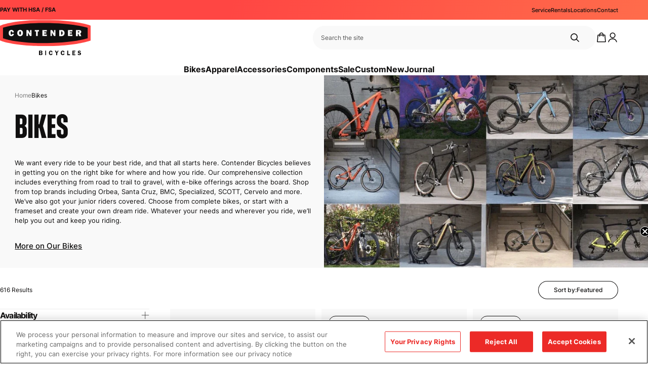

--- FILE ---
content_type: text/html; charset=utf-8
request_url: https://contenderbicycles.com/collections/bikes
body_size: 124727
content:















<!doctype html>
<html lang="en">
  <head>
    <title>
    Bikes | Contender Bicycles
</title>


    <meta name="description" content="A wide selection of bikes for all ages, abilities, and purposes including bikes from BMC, Scott, Open, Time, and others.">


    <meta charset="utf-8">
    <meta http-equiv="X-UA-Compatible" content="IE=edge,chrome=1">

    <link rel="canonical" href="https://contenderbicycles.com/collections/bikes">
    <meta name="viewport" content="width=device-width,initial-scale=1,shrink-to-fit=no"><link rel="shortcut icon" href="//contenderbicycles.com/cdn/shop/files/favicon_32x32.png?v=1614323804" type="image/png"><link rel="preconnect" href="https://use.typekit.net" crossorigin>
<meta property="og:site_name" content="Contender Bicycles">
<meta property="og:url" content="https://contenderbicycles.com/collections/bikes">
<meta property="og:title" content="Bikes">
<meta property="og:type" content="product.group">
<meta property="og:description" content="A wide selection of bikes for all ages, abilities, and purposes including bikes from BMC, Scott, Open, Time, and others."><meta property="og:image" content="http://contenderbicycles.com/cdn/shop/collections/BIKES_COLLECTION_BANNER_42340d79-ff09-4e35-87af-50142f7f5721_1200x1200.jpg?v=1766184685">
<meta property="og:image:secure_url" content="https://contenderbicycles.com/cdn/shop/collections/BIKES_COLLECTION_BANNER_42340d79-ff09-4e35-87af-50142f7f5721_1200x1200.jpg?v=1766184685">
<meta name="twitter:card" content="summary_large_image">
<meta name="twitter:title" content="Bikes">
<meta name="twitter:description" content="A wide selection of bikes for all ages, abilities, and purposes including bikes from BMC, Scott, Open, Time, and others.">


<script>
  window.__webpack_public_path__ = '//contenderbicycles.com/cdn/shop/t/14/assets/';
</script>

<!-- Google tag (gtag.js) -->
<script async src="https://www.googletagmanager.com/gtag/js?id=G-7GY2Y6M36C"></script>
<script>
  window.dataLayer = window.dataLayer || [];
  function gtag() {
    dataLayer.push(arguments);
  }
  gtag('js', new Date());

  gtag('config', 'G-7GY2Y6M36C');
</script>

<!-- Google Tag Manager -->
<script>
  (function (w, d, s, l, i) {
    w[l] = w[l] || [];
    w[l].push({ 'gtm.start': new Date().getTime(), event: 'gtm.js' });
    var f = d.getElementsByTagName(s)[0],
      j = d.createElement(s),
      dl = l != 'dataLayer' ? '&l=' + l : '';
    j.async = true;
    j.src = 'https://www.googletagmanager.com/gtm.js?id=' + i + dl;
    f.parentNode.insertBefore(j, f);
  })(window, document, 'script', 'dataLayer', 'GTM-TNPKZV3D');
</script>
<!-- End Google Tag Manager -->

<script>
/*! jQuery v3.4.1 | (c) JS Foundation and other contributors | jquery.org/license */
!function(e,t){"use strict";"object"==typeof module&&"object"==typeof module.exports?module.exports=e.document?t(e,!0):function(e){if(!e.document)throw new Error("jQuery requires a window with a document");return t(e)}:t(e)}("undefined"!=typeof window?window:this,function(C,e){"use strict";var t=[],E=C.document,r=Object.getPrototypeOf,s=t.slice,g=t.concat,u=t.push,i=t.indexOf,n={},o=n.toString,v=n.hasOwnProperty,a=v.toString,l=a.call(Object),y={},m=function(e){return"function"==typeof e&&"number"!=typeof e.nodeType},x=function(e){return null!=e&&e===e.window},c={type:!0,src:!0,nonce:!0,noModule:!0};function b(e,t,n){var r,i,o=(n=n||E).createElement("script");if(o.text=e,t)for(r in c)(i=t[r]||t.getAttribute&&t.getAttribute(r))&&o.setAttribute(r,i);n.head.appendChild(o).parentNode.removeChild(o)}function w(e){return null==e?e+"":"object"==typeof e||"function"==typeof e?n[o.call(e)]||"object":typeof e}var f="3.4.1",k=function(e,t){return new k.fn.init(e,t)},p=/^[\s\uFEFF\xA0]+|[\s\uFEFF\xA0]+$/g;function d(e){var t=!!e&&"length"in e&&e.length,n=w(e);return!m(e)&&!x(e)&&("array"===n||0===t||"number"==typeof t&&0<t&&t-1 in e)}k.fn=k.prototype={jquery:f,constructor:k,length:0,toArray:function(){return s.call(this)},get:function(e){return null==e?s.call(this):e<0?this[e+this.length]:this[e]},pushStack:function(e){var t=k.merge(this.constructor(),e);return t.prevObject=this,t},each:function(e){return k.each(this,e)},map:function(n){return this.pushStack(k.map(this,function(e,t){return n.call(e,t,e)}))},slice:function(){return this.pushStack(s.apply(this,arguments))},first:function(){return this.eq(0)},last:function(){return this.eq(-1)},eq:function(e){var t=this.length,n=+e+(e<0?t:0);return this.pushStack(0<=n&&n<t?[this[n]]:[])},end:function(){return this.prevObject||this.constructor()},push:u,sort:t.sort,splice:t.splice},k.extend=k.fn.extend=function(){var e,t,n,r,i,o,a=arguments[0]||{},s=1,u=arguments.length,l=!1;for("boolean"==typeof a&&(l=a,a=arguments[s]||{},s++),"object"==typeof a||m(a)||(a={}),s===u&&(a=this,s--);s<u;s++)if(null!=(e=arguments[s]))for(t in e)r=e[t],"__proto__"!==t&&a!==r&&(l&&r&&(k.isPlainObject(r)||(i=Array.isArray(r)))?(n=a[t],o=i&&!Array.isArray(n)?[]:i||k.isPlainObject(n)?n:{},i=!1,a[t]=k.extend(l,o,r)):void 0!==r&&(a[t]=r));return a},k.extend({expando:"jQuery"+(f+Math.random()).replace(/\D/g,""),isReady:!0,error:function(e){throw new Error(e)},noop:function(){},isPlainObject:function(e){var t,n;return!(!e||"[object Object]"!==o.call(e))&&(!(t=r(e))||"function"==typeof(n=v.call(t,"constructor")&&t.constructor)&&a.call(n)===l)},isEmptyObject:function(e){var t;for(t in e)return!1;return!0},globalEval:function(e,t){b(e,{nonce:t&&t.nonce})},each:function(e,t){var n,r=0;if(d(e)){for(n=e.length;r<n;r++)if(!1===t.call(e[r],r,e[r]))break}else for(r in e)if(!1===t.call(e[r],r,e[r]))break;return e},trim:function(e){return null==e?"":(e+"").replace(p,"")},makeArray:function(e,t){var n=t||[];return null!=e&&(d(Object(e))?k.merge(n,"string"==typeof e?[e]:e):u.call(n,e)),n},inArray:function(e,t,n){return null==t?-1:i.call(t,e,n)},merge:function(e,t){for(var n=+t.length,r=0,i=e.length;r<n;r++)e[i++]=t[r];return e.length=i,e},grep:function(e,t,n){for(var r=[],i=0,o=e.length,a=!n;i<o;i++)!t(e[i],i)!==a&&r.push(e[i]);return r},map:function(e,t,n){var r,i,o=0,a=[];if(d(e))for(r=e.length;o<r;o++)null!=(i=t(e[o],o,n))&&a.push(i);else for(o in e)null!=(i=t(e[o],o,n))&&a.push(i);return g.apply([],a)},guid:1,support:y}),"function"==typeof Symbol&&(k.fn[Symbol.iterator]=t[Symbol.iterator]),k.each("Boolean Number String Function Array Date RegExp Object Error Symbol".split(" "),function(e,t){n["[object "+t+"]"]=t.toLowerCase()});var h=function(n){var e,d,b,o,i,h,f,g,w,u,l,T,C,a,E,v,s,c,y,k="sizzle"+1*new Date,m=n.document,S=0,r=0,p=ue(),x=ue(),N=ue(),A=ue(),D=function(e,t){return e===t&&(l=!0),0},j={}.hasOwnProperty,t=[],q=t.pop,L=t.push,H=t.push,O=t.slice,P=function(e,t){for(var n=0,r=e.length;n<r;n++)if(e[n]===t)return n;return-1},R="checked|selected|async|autofocus|autoplay|controls|defer|disabled|hidden|ismap|loop|multiple|open|readonly|required|scoped",M="[\\x20\\t\\r\\n\\f]",I="(?:\\\\.|[\\w-]|[^\0-\\xa0])+",W="\\["+M+"*("+I+")(?:"+M+"*([*^$|!~]?=)"+M+"*(?:'((?:\\\\.|[^\\\\'])*)'|\"((?:\\\\.|[^\\\\\"])*)\"|("+I+"))|)"+M+"*\\]",$=":("+I+")(?:\\((('((?:\\\\.|[^\\\\'])*)'|\"((?:\\\\.|[^\\\\\"])*)\")|((?:\\\\.|[^\\\\()[\\]]|"+W+")*)|.*)\\)|)",F=new RegExp(M+"+","g"),B=new RegExp("^"+M+"+|((?:^|[^\\\\])(?:\\\\.)*)"+M+"+$","g"),_=new RegExp("^"+M+"*,"+M+"*"),z=new RegExp("^"+M+"*([>+~]|"+M+")"+M+"*"),U=new RegExp(M+"|>"),X=new RegExp($),V=new RegExp("^"+I+"$"),G={ID:new RegExp("^#("+I+")"),CLASS:new RegExp("^\\.("+I+")"),TAG:new RegExp("^("+I+"|[*])"),ATTR:new RegExp("^"+W),PSEUDO:new RegExp("^"+$),CHILD:new RegExp("^:(only|first|last|nth|nth-last)-(child|of-type)(?:\\("+M+"*(even|odd|(([+-]|)(\\d*)n|)"+M+"*(?:([+-]|)"+M+"*(\\d+)|))"+M+"*\\)|)","i"),bool:new RegExp("^(?:"+R+")$","i"),needsContext:new RegExp("^"+M+"*[>+~]|:(even|odd|eq|gt|lt|nth|first|last)(?:\\("+M+"*((?:-\\d)?\\d*)"+M+"*\\)|)(?=[^-]|$)","i")},Y=/HTML$/i,Q=/^(?:input|select|textarea|button)$/i,J=/^h\d$/i,K=/^[^{]+\{\s*\[native \w/,Z=/^(?:#([\w-]+)|(\w+)|\.([\w-]+))$/,ee=/[+~]/,te=new RegExp("\\\\([\\da-f]{1,6}"+M+"?|("+M+")|.)","ig"),ne=function(e,t,n){var r="0x"+t-65536;return r!=r||n?t:r<0?String.fromCharCode(r+65536):String.fromCharCode(r>>10|55296,1023&r|56320)},re=/([\0-\x1f\x7f]|^-?\d)|^-$|[^\0-\x1f\x7f-\uFFFF\w-]/g,ie=function(e,t){return t?"\0"===e?"\ufffd":e.slice(0,-1)+"\\"+e.charCodeAt(e.length-1).toString(16)+" ":"\\"+e},oe=function(){T()},ae=be(function(e){return!0===e.disabled&&"fieldset"===e.nodeName.toLowerCase()},{dir:"parentNode",next:"legend"});try{H.apply(t=O.call(m.childNodes),m.childNodes),t[m.childNodes.length].nodeType}catch(e){H={apply:t.length?function(e,t){L.apply(e,O.call(t))}:function(e,t){var n=e.length,r=0;while(e[n++]=t[r++]);e.length=n-1}}}function se(t,e,n,r){var i,o,a,s,u,l,c,f=e&&e.ownerDocument,p=e?e.nodeType:9;if(n=n||[],"string"!=typeof t||!t||1!==p&&9!==p&&11!==p)return n;if(!r&&((e?e.ownerDocument||e:m)!==C&&T(e),e=e||C,E)){if(11!==p&&(u=Z.exec(t)))if(i=u[1]){if(9===p){if(!(a=e.getElementById(i)))return n;if(a.id===i)return n.push(a),n}else if(f&&(a=f.getElementById(i))&&y(e,a)&&a.id===i)return n.push(a),n}else{if(u[2])return H.apply(n,e.getElementsByTagName(t)),n;if((i=u[3])&&d.getElementsByClassName&&e.getElementsByClassName)return H.apply(n,e.getElementsByClassName(i)),n}if(d.qsa&&!A[t+" "]&&(!v||!v.test(t))&&(1!==p||"object"!==e.nodeName.toLowerCase())){if(c=t,f=e,1===p&&U.test(t)){(s=e.getAttribute("id"))?s=s.replace(re,ie):e.setAttribute("id",s=k),o=(l=h(t)).length;while(o--)l[o]="#"+s+" "+xe(l[o]);c=l.join(","),f=ee.test(t)&&ye(e.parentNode)||e}try{return H.apply(n,f.querySelectorAll(c)),n}catch(e){A(t,!0)}finally{s===k&&e.removeAttribute("id")}}}return g(t.replace(B,"$1"),e,n,r)}function ue(){var r=[];return function e(t,n){return r.push(t+" ")>b.cacheLength&&delete e[r.shift()],e[t+" "]=n}}function le(e){return e[k]=!0,e}function ce(e){var t=C.createElement("fieldset");try{return!!e(t)}catch(e){return!1}finally{t.parentNode&&t.parentNode.removeChild(t),t=null}}function fe(e,t){var n=e.split("|"),r=n.length;while(r--)b.attrHandle[n[r]]=t}function pe(e,t){var n=t&&e,r=n&&1===e.nodeType&&1===t.nodeType&&e.sourceIndex-t.sourceIndex;if(r)return r;if(n)while(n=n.nextSibling)if(n===t)return-1;return e?1:-1}function de(t){return function(e){return"input"===e.nodeName.toLowerCase()&&e.type===t}}function he(n){return function(e){var t=e.nodeName.toLowerCase();return("input"===t||"button"===t)&&e.type===n}}function ge(t){return function(e){return"form"in e?e.parentNode&&!1===e.disabled?"label"in e?"label"in e.parentNode?e.parentNode.disabled===t:e.disabled===t:e.isDisabled===t||e.isDisabled!==!t&&ae(e)===t:e.disabled===t:"label"in e&&e.disabled===t}}function ve(a){return le(function(o){return o=+o,le(function(e,t){var n,r=a([],e.length,o),i=r.length;while(i--)e[n=r[i]]&&(e[n]=!(t[n]=e[n]))})})}function ye(e){return e&&"undefined"!=typeof e.getElementsByTagName&&e}for(e in d=se.support={},i=se.isXML=function(e){var t=e.namespaceURI,n=(e.ownerDocument||e).documentElement;return!Y.test(t||n&&n.nodeName||"HTML")},T=se.setDocument=function(e){var t,n,r=e?e.ownerDocument||e:m;return r!==C&&9===r.nodeType&&r.documentElement&&(a=(C=r).documentElement,E=!i(C),m!==C&&(n=C.defaultView)&&n.top!==n&&(n.addEventListener?n.addEventListener("unload",oe,!1):n.attachEvent&&n.attachEvent("onunload",oe)),d.attributes=ce(function(e){return e.className="i",!e.getAttribute("className")}),d.getElementsByTagName=ce(function(e){return e.appendChild(C.createComment("")),!e.getElementsByTagName("*").length}),d.getElementsByClassName=K.test(C.getElementsByClassName),d.getById=ce(function(e){return a.appendChild(e).id=k,!C.getElementsByName||!C.getElementsByName(k).length}),d.getById?(b.filter.ID=function(e){var t=e.replace(te,ne);return function(e){return e.getAttribute("id")===t}},b.find.ID=function(e,t){if("undefined"!=typeof t.getElementById&&E){var n=t.getElementById(e);return n?[n]:[]}}):(b.filter.ID=function(e){var n=e.replace(te,ne);return function(e){var t="undefined"!=typeof e.getAttributeNode&&e.getAttributeNode("id");return t&&t.value===n}},b.find.ID=function(e,t){if("undefined"!=typeof t.getElementById&&E){var n,r,i,o=t.getElementById(e);if(o){if((n=o.getAttributeNode("id"))&&n.value===e)return[o];i=t.getElementsByName(e),r=0;while(o=i[r++])if((n=o.getAttributeNode("id"))&&n.value===e)return[o]}return[]}}),b.find.TAG=d.getElementsByTagName?function(e,t){return"undefined"!=typeof t.getElementsByTagName?t.getElementsByTagName(e):d.qsa?t.querySelectorAll(e):void 0}:function(e,t){var n,r=[],i=0,o=t.getElementsByTagName(e);if("*"===e){while(n=o[i++])1===n.nodeType&&r.push(n);return r}return o},b.find.CLASS=d.getElementsByClassName&&function(e,t){if("undefined"!=typeof t.getElementsByClassName&&E)return t.getElementsByClassName(e)},s=[],v=[],(d.qsa=K.test(C.querySelectorAll))&&(ce(function(e){a.appendChild(e).innerHTML="<a id='"+k+"'></a><select id='"+k+"-\r\\' msallowcapture=''><option selected=''></option></select>",e.querySelectorAll("[msallowcapture^='']").length&&v.push("[*^$]="+M+"*(?:''|\"\")"),e.querySelectorAll("[selected]").length||v.push("\\["+M+"*(?:value|"+R+")"),e.querySelectorAll("[id~="+k+"-]").length||v.push("~="),e.querySelectorAll(":checked").length||v.push(":checked"),e.querySelectorAll("a#"+k+"+*").length||v.push(".#.+[+~]")}),ce(function(e){e.innerHTML="<a href='' disabled='disabled'></a><select disabled='disabled'><option/></select>";var t=C.createElement("input");t.setAttribute("type","hidden"),e.appendChild(t).setAttribute("name","D"),e.querySelectorAll("[name=d]").length&&v.push("name"+M+"*[*^$|!~]?="),2!==e.querySelectorAll(":enabled").length&&v.push(":enabled",":disabled"),a.appendChild(e).disabled=!0,2!==e.querySelectorAll(":disabled").length&&v.push(":enabled",":disabled"),e.querySelectorAll("*,:x"),v.push(",.*:")})),(d.matchesSelector=K.test(c=a.matches||a.webkitMatchesSelector||a.mozMatchesSelector||a.oMatchesSelector||a.msMatchesSelector))&&ce(function(e){d.disconnectedMatch=c.call(e,"*"),c.call(e,"[s!='']:x"),s.push("!=",$)}),v=v.length&&new RegExp(v.join("|")),s=s.length&&new RegExp(s.join("|")),t=K.test(a.compareDocumentPosition),y=t||K.test(a.contains)?function(e,t){var n=9===e.nodeType?e.documentElement:e,r=t&&t.parentNode;return e===r||!(!r||1!==r.nodeType||!(n.contains?n.contains(r):e.compareDocumentPosition&&16&e.compareDocumentPosition(r)))}:function(e,t){if(t)while(t=t.parentNode)if(t===e)return!0;return!1},D=t?function(e,t){if(e===t)return l=!0,0;var n=!e.compareDocumentPosition-!t.compareDocumentPosition;return n||(1&(n=(e.ownerDocument||e)===(t.ownerDocument||t)?e.compareDocumentPosition(t):1)||!d.sortDetached&&t.compareDocumentPosition(e)===n?e===C||e.ownerDocument===m&&y(m,e)?-1:t===C||t.ownerDocument===m&&y(m,t)?1:u?P(u,e)-P(u,t):0:4&n?-1:1)}:function(e,t){if(e===t)return l=!0,0;var n,r=0,i=e.parentNode,o=t.parentNode,a=[e],s=[t];if(!i||!o)return e===C?-1:t===C?1:i?-1:o?1:u?P(u,e)-P(u,t):0;if(i===o)return pe(e,t);n=e;while(n=n.parentNode)a.unshift(n);n=t;while(n=n.parentNode)s.unshift(n);while(a[r]===s[r])r++;return r?pe(a[r],s[r]):a[r]===m?-1:s[r]===m?1:0}),C},se.matches=function(e,t){return se(e,null,null,t)},se.matchesSelector=function(e,t){if((e.ownerDocument||e)!==C&&T(e),d.matchesSelector&&E&&!A[t+" "]&&(!s||!s.test(t))&&(!v||!v.test(t)))try{var n=c.call(e,t);if(n||d.disconnectedMatch||e.document&&11!==e.document.nodeType)return n}catch(e){A(t,!0)}return 0<se(t,C,null,[e]).length},se.contains=function(e,t){return(e.ownerDocument||e)!==C&&T(e),y(e,t)},se.attr=function(e,t){(e.ownerDocument||e)!==C&&T(e);var n=b.attrHandle[t.toLowerCase()],r=n&&j.call(b.attrHandle,t.toLowerCase())?n(e,t,!E):void 0;return void 0!==r?r:d.attributes||!E?e.getAttribute(t):(r=e.getAttributeNode(t))&&r.specified?r.value:null},se.escape=function(e){return(e+"").replace(re,ie)},se.error=function(e){throw new Error("Syntax error, unrecognized expression: "+e)},se.uniqueSort=function(e){var t,n=[],r=0,i=0;if(l=!d.detectDuplicates,u=!d.sortStable&&e.slice(0),e.sort(D),l){while(t=e[i++])t===e[i]&&(r=n.push(i));while(r--)e.splice(n[r],1)}return u=null,e},o=se.getText=function(e){var t,n="",r=0,i=e.nodeType;if(i){if(1===i||9===i||11===i){if("string"==typeof e.textContent)return e.textContent;for(e=e.firstChild;e;e=e.nextSibling)n+=o(e)}else if(3===i||4===i)return e.nodeValue}else while(t=e[r++])n+=o(t);return n},(b=se.selectors={cacheLength:50,createPseudo:le,match:G,attrHandle:{},find:{},relative:{">":{dir:"parentNode",first:!0}," ":{dir:"parentNode"},"+":{dir:"previousSibling",first:!0},"~":{dir:"previousSibling"}},preFilter:{ATTR:function(e){return e[1]=e[1].replace(te,ne),e[3]=(e[3]||e[4]||e[5]||"").replace(te,ne),"~="===e[2]&&(e[3]=" "+e[3]+" "),e.slice(0,4)},CHILD:function(e){return e[1]=e[1].toLowerCase(),"nth"===e[1].slice(0,3)?(e[3]||se.error(e[0]),e[4]=+(e[4]?e[5]+(e[6]||1):2*("even"===e[3]||"odd"===e[3])),e[5]=+(e[7]+e[8]||"odd"===e[3])):e[3]&&se.error(e[0]),e},PSEUDO:function(e){var t,n=!e[6]&&e[2];return G.CHILD.test(e[0])?null:(e[3]?e[2]=e[4]||e[5]||"":n&&X.test(n)&&(t=h(n,!0))&&(t=n.indexOf(")",n.length-t)-n.length)&&(e[0]=e[0].slice(0,t),e[2]=n.slice(0,t)),e.slice(0,3))}},filter:{TAG:function(e){var t=e.replace(te,ne).toLowerCase();return"*"===e?function(){return!0}:function(e){return e.nodeName&&e.nodeName.toLowerCase()===t}},CLASS:function(e){var t=p[e+" "];return t||(t=new RegExp("(^|"+M+")"+e+"("+M+"|$)"))&&p(e,function(e){return t.test("string"==typeof e.className&&e.className||"undefined"!=typeof e.getAttribute&&e.getAttribute("class")||"")})},ATTR:function(n,r,i){return function(e){var t=se.attr(e,n);return null==t?"!="===r:!r||(t+="","="===r?t===i:"!="===r?t!==i:"^="===r?i&&0===t.indexOf(i):"*="===r?i&&-1<t.indexOf(i):"$="===r?i&&t.slice(-i.length)===i:"~="===r?-1<(" "+t.replace(F," ")+" ").indexOf(i):"|="===r&&(t===i||t.slice(0,i.length+1)===i+"-"))}},CHILD:function(h,e,t,g,v){var y="nth"!==h.slice(0,3),m="last"!==h.slice(-4),x="of-type"===e;return 1===g&&0===v?function(e){return!!e.parentNode}:function(e,t,n){var r,i,o,a,s,u,l=y!==m?"nextSibling":"previousSibling",c=e.parentNode,f=x&&e.nodeName.toLowerCase(),p=!n&&!x,d=!1;if(c){if(y){while(l){a=e;while(a=a[l])if(x?a.nodeName.toLowerCase()===f:1===a.nodeType)return!1;u=l="only"===h&&!u&&"nextSibling"}return!0}if(u=[m?c.firstChild:c.lastChild],m&&p){d=(s=(r=(i=(o=(a=c)[k]||(a[k]={}))[a.uniqueID]||(o[a.uniqueID]={}))[h]||[])[0]===S&&r[1])&&r[2],a=s&&c.childNodes[s];while(a=++s&&a&&a[l]||(d=s=0)||u.pop())if(1===a.nodeType&&++d&&a===e){i[h]=[S,s,d];break}}else if(p&&(d=s=(r=(i=(o=(a=e)[k]||(a[k]={}))[a.uniqueID]||(o[a.uniqueID]={}))[h]||[])[0]===S&&r[1]),!1===d)while(a=++s&&a&&a[l]||(d=s=0)||u.pop())if((x?a.nodeName.toLowerCase()===f:1===a.nodeType)&&++d&&(p&&((i=(o=a[k]||(a[k]={}))[a.uniqueID]||(o[a.uniqueID]={}))[h]=[S,d]),a===e))break;return(d-=v)===g||d%g==0&&0<=d/g}}},PSEUDO:function(e,o){var t,a=b.pseudos[e]||b.setFilters[e.toLowerCase()]||se.error("unsupported pseudo: "+e);return a[k]?a(o):1<a.length?(t=[e,e,"",o],b.setFilters.hasOwnProperty(e.toLowerCase())?le(function(e,t){var n,r=a(e,o),i=r.length;while(i--)e[n=P(e,r[i])]=!(t[n]=r[i])}):function(e){return a(e,0,t)}):a}},pseudos:{not:le(function(e){var r=[],i=[],s=f(e.replace(B,"$1"));return s[k]?le(function(e,t,n,r){var i,o=s(e,null,r,[]),a=e.length;while(a--)(i=o[a])&&(e[a]=!(t[a]=i))}):function(e,t,n){return r[0]=e,s(r,null,n,i),r[0]=null,!i.pop()}}),has:le(function(t){return function(e){return 0<se(t,e).length}}),contains:le(function(t){return t=t.replace(te,ne),function(e){return-1<(e.textContent||o(e)).indexOf(t)}}),lang:le(function(n){return V.test(n||"")||se.error("unsupported lang: "+n),n=n.replace(te,ne).toLowerCase(),function(e){var t;do{if(t=E?e.lang:e.getAttribute("xml:lang")||e.getAttribute("lang"))return(t=t.toLowerCase())===n||0===t.indexOf(n+"-")}while((e=e.parentNode)&&1===e.nodeType);return!1}}),target:function(e){var t=n.location&&n.location.hash;return t&&t.slice(1)===e.id},root:function(e){return e===a},focus:function(e){return e===C.activeElement&&(!C.hasFocus||C.hasFocus())&&!!(e.type||e.href||~e.tabIndex)},enabled:ge(!1),disabled:ge(!0),checked:function(e){var t=e.nodeName.toLowerCase();return"input"===t&&!!e.checked||"option"===t&&!!e.selected},selected:function(e){return e.parentNode&&e.parentNode.selectedIndex,!0===e.selected},empty:function(e){for(e=e.firstChild;e;e=e.nextSibling)if(e.nodeType<6)return!1;return!0},parent:function(e){return!b.pseudos.empty(e)},header:function(e){return J.test(e.nodeName)},input:function(e){return Q.test(e.nodeName)},button:function(e){var t=e.nodeName.toLowerCase();return"input"===t&&"button"===e.type||"button"===t},text:function(e){var t;return"input"===e.nodeName.toLowerCase()&&"text"===e.type&&(null==(t=e.getAttribute("type"))||"text"===t.toLowerCase())},first:ve(function(){return[0]}),last:ve(function(e,t){return[t-1]}),eq:ve(function(e,t,n){return[n<0?n+t:n]}),even:ve(function(e,t){for(var n=0;n<t;n+=2)e.push(n);return e}),odd:ve(function(e,t){for(var n=1;n<t;n+=2)e.push(n);return e}),lt:ve(function(e,t,n){for(var r=n<0?n+t:t<n?t:n;0<=--r;)e.push(r);return e}),gt:ve(function(e,t,n){for(var r=n<0?n+t:n;++r<t;)e.push(r);return e})}}).pseudos.nth=b.pseudos.eq,{radio:!0,checkbox:!0,file:!0,password:!0,image:!0})b.pseudos[e]=de(e);for(e in{submit:!0,reset:!0})b.pseudos[e]=he(e);function me(){}function xe(e){for(var t=0,n=e.length,r="";t<n;t++)r+=e[t].value;return r}function be(s,e,t){var u=e.dir,l=e.next,c=l||u,f=t&&"parentNode"===c,p=r++;return e.first?function(e,t,n){while(e=e[u])if(1===e.nodeType||f)return s(e,t,n);return!1}:function(e,t,n){var r,i,o,a=[S,p];if(n){while(e=e[u])if((1===e.nodeType||f)&&s(e,t,n))return!0}else while(e=e[u])if(1===e.nodeType||f)if(i=(o=e[k]||(e[k]={}))[e.uniqueID]||(o[e.uniqueID]={}),l&&l===e.nodeName.toLowerCase())e=e[u]||e;else{if((r=i[c])&&r[0]===S&&r[1]===p)return a[2]=r[2];if((i[c]=a)[2]=s(e,t,n))return!0}return!1}}function we(i){return 1<i.length?function(e,t,n){var r=i.length;while(r--)if(!i[r](e,t,n))return!1;return!0}:i[0]}function Te(e,t,n,r,i){for(var o,a=[],s=0,u=e.length,l=null!=t;s<u;s++)(o=e[s])&&(n&&!n(o,r,i)||(a.push(o),l&&t.push(s)));return a}function Ce(d,h,g,v,y,e){return v&&!v[k]&&(v=Ce(v)),y&&!y[k]&&(y=Ce(y,e)),le(function(e,t,n,r){var i,o,a,s=[],u=[],l=t.length,c=e||function(e,t,n){for(var r=0,i=t.length;r<i;r++)se(e,t[r],n);return n}(h||"*",n.nodeType?[n]:n,[]),f=!d||!e&&h?c:Te(c,s,d,n,r),p=g?y||(e?d:l||v)?[]:t:f;if(g&&g(f,p,n,r),v){i=Te(p,u),v(i,[],n,r),o=i.length;while(o--)(a=i[o])&&(p[u[o]]=!(f[u[o]]=a))}if(e){if(y||d){if(y){i=[],o=p.length;while(o--)(a=p[o])&&i.push(f[o]=a);y(null,p=[],i,r)}o=p.length;while(o--)(a=p[o])&&-1<(i=y?P(e,a):s[o])&&(e[i]=!(t[i]=a))}}else p=Te(p===t?p.splice(l,p.length):p),y?y(null,t,p,r):H.apply(t,p)})}function Ee(e){for(var i,t,n,r=e.length,o=b.relative[e[0].type],a=o||b.relative[" "],s=o?1:0,u=be(function(e){return e===i},a,!0),l=be(function(e){return-1<P(i,e)},a,!0),c=[function(e,t,n){var r=!o&&(n||t!==w)||((i=t).nodeType?u(e,t,n):l(e,t,n));return i=null,r}];s<r;s++)if(t=b.relative[e[s].type])c=[be(we(c),t)];else{if((t=b.filter[e[s].type].apply(null,e[s].matches))[k]){for(n=++s;n<r;n++)if(b.relative[e[n].type])break;return Ce(1<s&&we(c),1<s&&xe(e.slice(0,s-1).concat({value:" "===e[s-2].type?"*":""})).replace(B,"$1"),t,s<n&&Ee(e.slice(s,n)),n<r&&Ee(e=e.slice(n)),n<r&&xe(e))}c.push(t)}return we(c)}return me.prototype=b.filters=b.pseudos,b.setFilters=new me,h=se.tokenize=function(e,t){var n,r,i,o,a,s,u,l=x[e+" "];if(l)return t?0:l.slice(0);a=e,s=[],u=b.preFilter;while(a){for(o in n&&!(r=_.exec(a))||(r&&(a=a.slice(r[0].length)||a),s.push(i=[])),n=!1,(r=z.exec(a))&&(n=r.shift(),i.push({value:n,type:r[0].replace(B," ")}),a=a.slice(n.length)),b.filter)!(r=G[o].exec(a))||u[o]&&!(r=u[o](r))||(n=r.shift(),i.push({value:n,type:o,matches:r}),a=a.slice(n.length));if(!n)break}return t?a.length:a?se.error(e):x(e,s).slice(0)},f=se.compile=function(e,t){var n,v,y,m,x,r,i=[],o=[],a=N[e+" "];if(!a){t||(t=h(e)),n=t.length;while(n--)(a=Ee(t[n]))[k]?i.push(a):o.push(a);(a=N(e,(v=o,m=0<(y=i).length,x=0<v.length,r=function(e,t,n,r,i){var o,a,s,u=0,l="0",c=e&&[],f=[],p=w,d=e||x&&b.find.TAG("*",i),h=S+=null==p?1:Math.random()||.1,g=d.length;for(i&&(w=t===C||t||i);l!==g&&null!=(o=d[l]);l++){if(x&&o){a=0,t||o.ownerDocument===C||(T(o),n=!E);while(s=v[a++])if(s(o,t||C,n)){r.push(o);break}i&&(S=h)}m&&((o=!s&&o)&&u--,e&&c.push(o))}if(u+=l,m&&l!==u){a=0;while(s=y[a++])s(c,f,t,n);if(e){if(0<u)while(l--)c[l]||f[l]||(f[l]=q.call(r));f=Te(f)}H.apply(r,f),i&&!e&&0<f.length&&1<u+y.length&&se.uniqueSort(r)}return i&&(S=h,w=p),c},m?le(r):r))).selector=e}return a},g=se.select=function(e,t,n,r){var i,o,a,s,u,l="function"==typeof e&&e,c=!r&&h(e=l.selector||e);if(n=n||[],1===c.length){if(2<(o=c[0]=c[0].slice(0)).length&&"ID"===(a=o[0]).type&&9===t.nodeType&&E&&b.relative[o[1].type]){if(!(t=(b.find.ID(a.matches[0].replace(te,ne),t)||[])[0]))return n;l&&(t=t.parentNode),e=e.slice(o.shift().value.length)}i=G.needsContext.test(e)?0:o.length;while(i--){if(a=o[i],b.relative[s=a.type])break;if((u=b.find[s])&&(r=u(a.matches[0].replace(te,ne),ee.test(o[0].type)&&ye(t.parentNode)||t))){if(o.splice(i,1),!(e=r.length&&xe(o)))return H.apply(n,r),n;break}}}return(l||f(e,c))(r,t,!E,n,!t||ee.test(e)&&ye(t.parentNode)||t),n},d.sortStable=k.split("").sort(D).join("")===k,d.detectDuplicates=!!l,T(),d.sortDetached=ce(function(e){return 1&e.compareDocumentPosition(C.createElement("fieldset"))}),ce(function(e){return e.innerHTML="<a href='#'></a>","#"===e.firstChild.getAttribute("href")})||fe("type|href|height|width",function(e,t,n){if(!n)return e.getAttribute(t,"type"===t.toLowerCase()?1:2)}),d.attributes&&ce(function(e){return e.innerHTML="<input/>",e.firstChild.setAttribute("value",""),""===e.firstChild.getAttribute("value")})||fe("value",function(e,t,n){if(!n&&"input"===e.nodeName.toLowerCase())return e.defaultValue}),ce(function(e){return null==e.getAttribute("disabled")})||fe(R,function(e,t,n){var r;if(!n)return!0===e[t]?t.toLowerCase():(r=e.getAttributeNode(t))&&r.specified?r.value:null}),se}(C);k.find=h,k.expr=h.selectors,k.expr[":"]=k.expr.pseudos,k.uniqueSort=k.unique=h.uniqueSort,k.text=h.getText,k.isXMLDoc=h.isXML,k.contains=h.contains,k.escapeSelector=h.escape;var T=function(e,t,n){var r=[],i=void 0!==n;while((e=e[t])&&9!==e.nodeType)if(1===e.nodeType){if(i&&k(e).is(n))break;r.push(e)}return r},S=function(e,t){for(var n=[];e;e=e.nextSibling)1===e.nodeType&&e!==t&&n.push(e);return n},N=k.expr.match.needsContext;function A(e,t){return e.nodeName&&e.nodeName.toLowerCase()===t.toLowerCase()}var D=/^<([a-z][^\/\0>:\x20\t\r\n\f]*)[\x20\t\r\n\f]*\/?>(?:<\/\1>|)$/i;function j(e,n,r){return m(n)?k.grep(e,function(e,t){return!!n.call(e,t,e)!==r}):n.nodeType?k.grep(e,function(e){return e===n!==r}):"string"!=typeof n?k.grep(e,function(e){return-1<i.call(n,e)!==r}):k.filter(n,e,r)}k.filter=function(e,t,n){var r=t[0];return n&&(e=":not("+e+")"),1===t.length&&1===r.nodeType?k.find.matchesSelector(r,e)?[r]:[]:k.find.matches(e,k.grep(t,function(e){return 1===e.nodeType}))},k.fn.extend({find:function(e){var t,n,r=this.length,i=this;if("string"!=typeof e)return this.pushStack(k(e).filter(function(){for(t=0;t<r;t++)if(k.contains(i[t],this))return!0}));for(n=this.pushStack([]),t=0;t<r;t++)k.find(e,i[t],n);return 1<r?k.uniqueSort(n):n},filter:function(e){return this.pushStack(j(this,e||[],!1))},not:function(e){return this.pushStack(j(this,e||[],!0))},is:function(e){return!!j(this,"string"==typeof e&&N.test(e)?k(e):e||[],!1).length}});var q,L=/^(?:\s*(<[\w\W]+>)[^>]*|#([\w-]+))$/;(k.fn.init=function(e,t,n){var r,i;if(!e)return this;if(n=n||q,"string"==typeof e){if(!(r="<"===e[0]&&">"===e[e.length-1]&&3<=e.length?[null,e,null]:L.exec(e))||!r[1]&&t)return!t||t.jquery?(t||n).find(e):this.constructor(t).find(e);if(r[1]){if(t=t instanceof k?t[0]:t,k.merge(this,k.parseHTML(r[1],t&&t.nodeType?t.ownerDocument||t:E,!0)),D.test(r[1])&&k.isPlainObject(t))for(r in t)m(this[r])?this[r](t[r]):this.attr(r,t[r]);return this}return(i=E.getElementById(r[2]))&&(this[0]=i,this.length=1),this}return e.nodeType?(this[0]=e,this.length=1,this):m(e)?void 0!==n.ready?n.ready(e):e(k):k.makeArray(e,this)}).prototype=k.fn,q=k(E);var H=/^(?:parents|prev(?:Until|All))/,O={children:!0,contents:!0,next:!0,prev:!0};function P(e,t){while((e=e[t])&&1!==e.nodeType);return e}k.fn.extend({has:function(e){var t=k(e,this),n=t.length;return this.filter(function(){for(var e=0;e<n;e++)if(k.contains(this,t[e]))return!0})},closest:function(e,t){var n,r=0,i=this.length,o=[],a="string"!=typeof e&&k(e);if(!N.test(e))for(;r<i;r++)for(n=this[r];n&&n!==t;n=n.parentNode)if(n.nodeType<11&&(a?-1<a.index(n):1===n.nodeType&&k.find.matchesSelector(n,e))){o.push(n);break}return this.pushStack(1<o.length?k.uniqueSort(o):o)},index:function(e){return e?"string"==typeof e?i.call(k(e),this[0]):i.call(this,e.jquery?e[0]:e):this[0]&&this[0].parentNode?this.first().prevAll().length:-1},add:function(e,t){return this.pushStack(k.uniqueSort(k.merge(this.get(),k(e,t))))},addBack:function(e){return this.add(null==e?this.prevObject:this.prevObject.filter(e))}}),k.each({parent:function(e){var t=e.parentNode;return t&&11!==t.nodeType?t:null},parents:function(e){return T(e,"parentNode")},parentsUntil:function(e,t,n){return T(e,"parentNode",n)},next:function(e){return P(e,"nextSibling")},prev:function(e){return P(e,"previousSibling")},nextAll:function(e){return T(e,"nextSibling")},prevAll:function(e){return T(e,"previousSibling")},nextUntil:function(e,t,n){return T(e,"nextSibling",n)},prevUntil:function(e,t,n){return T(e,"previousSibling",n)},siblings:function(e){return S((e.parentNode||{}).firstChild,e)},children:function(e){return S(e.firstChild)},contents:function(e){return"undefined"!=typeof e.contentDocument?e.contentDocument:(A(e,"template")&&(e=e.content||e),k.merge([],e.childNodes))}},function(r,i){k.fn[r]=function(e,t){var n=k.map(this,i,e);return"Until"!==r.slice(-5)&&(t=e),t&&"string"==typeof t&&(n=k.filter(t,n)),1<this.length&&(O[r]||k.uniqueSort(n),H.test(r)&&n.reverse()),this.pushStack(n)}});var R=/[^\x20\t\r\n\f]+/g;function M(e){return e}function I(e){throw e}function W(e,t,n,r){var i;try{e&&m(i=e.promise)?i.call(e).done(t).fail(n):e&&m(i=e.then)?i.call(e,t,n):t.apply(void 0,[e].slice(r))}catch(e){n.apply(void 0,[e])}}k.Callbacks=function(r){var e,n;r="string"==typeof r?(e=r,n={},k.each(e.match(R)||[],function(e,t){n[t]=!0}),n):k.extend({},r);var i,t,o,a,s=[],u=[],l=-1,c=function(){for(a=a||r.once,o=i=!0;u.length;l=-1){t=u.shift();while(++l<s.length)!1===s[l].apply(t[0],t[1])&&r.stopOnFalse&&(l=s.length,t=!1)}r.memory||(t=!1),i=!1,a&&(s=t?[]:"")},f={add:function(){return s&&(t&&!i&&(l=s.length-1,u.push(t)),function n(e){k.each(e,function(e,t){m(t)?r.unique&&f.has(t)||s.push(t):t&&t.length&&"string"!==w(t)&&n(t)})}(arguments),t&&!i&&c()),this},remove:function(){return k.each(arguments,function(e,t){var n;while(-1<(n=k.inArray(t,s,n)))s.splice(n,1),n<=l&&l--}),this},has:function(e){return e?-1<k.inArray(e,s):0<s.length},empty:function(){return s&&(s=[]),this},disable:function(){return a=u=[],s=t="",this},disabled:function(){return!s},lock:function(){return a=u=[],t||i||(s=t=""),this},locked:function(){return!!a},fireWith:function(e,t){return a||(t=[e,(t=t||[]).slice?t.slice():t],u.push(t),i||c()),this},fire:function(){return f.fireWith(this,arguments),this},fired:function(){return!!o}};return f},k.extend({Deferred:function(e){var o=[["notify","progress",k.Callbacks("memory"),k.Callbacks("memory"),2],["resolve","done",k.Callbacks("once memory"),k.Callbacks("once memory"),0,"resolved"],["reject","fail",k.Callbacks("once memory"),k.Callbacks("once memory"),1,"rejected"]],i="pending",a={state:function(){return i},always:function(){return s.done(arguments).fail(arguments),this},"catch":function(e){return a.then(null,e)},pipe:function(){var i=arguments;return k.Deferred(function(r){k.each(o,function(e,t){var n=m(i[t[4]])&&i[t[4]];s[t[1]](function(){var e=n&&n.apply(this,arguments);e&&m(e.promise)?e.promise().progress(r.notify).done(r.resolve).fail(r.reject):r[t[0]+"With"](this,n?[e]:arguments)})}),i=null}).promise()},then:function(t,n,r){var u=0;function l(i,o,a,s){return function(){var n=this,r=arguments,e=function(){var e,t;if(!(i<u)){if((e=a.apply(n,r))===o.promise())throw new TypeError("Thenable self-resolution");t=e&&("object"==typeof e||"function"==typeof e)&&e.then,m(t)?s?t.call(e,l(u,o,M,s),l(u,o,I,s)):(u++,t.call(e,l(u,o,M,s),l(u,o,I,s),l(u,o,M,o.notifyWith))):(a!==M&&(n=void 0,r=[e]),(s||o.resolveWith)(n,r))}},t=s?e:function(){try{e()}catch(e){k.Deferred.exceptionHook&&k.Deferred.exceptionHook(e,t.stackTrace),u<=i+1&&(a!==I&&(n=void 0,r=[e]),o.rejectWith(n,r))}};i?t():(k.Deferred.getStackHook&&(t.stackTrace=k.Deferred.getStackHook()),C.setTimeout(t))}}return k.Deferred(function(e){o[0][3].add(l(0,e,m(r)?r:M,e.notifyWith)),o[1][3].add(l(0,e,m(t)?t:M)),o[2][3].add(l(0,e,m(n)?n:I))}).promise()},promise:function(e){return null!=e?k.extend(e,a):a}},s={};return k.each(o,function(e,t){var n=t[2],r=t[5];a[t[1]]=n.add,r&&n.add(function(){i=r},o[3-e][2].disable,o[3-e][3].disable,o[0][2].lock,o[0][3].lock),n.add(t[3].fire),s[t[0]]=function(){return s[t[0]+"With"](this===s?void 0:this,arguments),this},s[t[0]+"With"]=n.fireWith}),a.promise(s),e&&e.call(s,s),s},when:function(e){var n=arguments.length,t=n,r=Array(t),i=s.call(arguments),o=k.Deferred(),a=function(t){return function(e){r[t]=this,i[t]=1<arguments.length?s.call(arguments):e,--n||o.resolveWith(r,i)}};if(n<=1&&(W(e,o.done(a(t)).resolve,o.reject,!n),"pending"===o.state()||m(i[t]&&i[t].then)))return o.then();while(t--)W(i[t],a(t),o.reject);return o.promise()}});var $=/^(Eval|Internal|Range|Reference|Syntax|Type|URI)Error$/;k.Deferred.exceptionHook=function(e,t){C.console&&C.console.warn&&e&&$.test(e.name)&&C.console.warn("jQuery.Deferred exception: "+e.message,e.stack,t)},k.readyException=function(e){C.setTimeout(function(){throw e})};var F=k.Deferred();function B(){E.removeEventListener("DOMContentLoaded",B),C.removeEventListener("load",B),k.ready()}k.fn.ready=function(e){return F.then(e)["catch"](function(e){k.readyException(e)}),this},k.extend({isReady:!1,readyWait:1,ready:function(e){(!0===e?--k.readyWait:k.isReady)||(k.isReady=!0)!==e&&0<--k.readyWait||F.resolveWith(E,[k])}}),k.ready.then=F.then,"complete"===E.readyState||"loading"!==E.readyState&&!E.documentElement.doScroll?C.setTimeout(k.ready):(E.addEventListener("DOMContentLoaded",B),C.addEventListener("load",B));var _=function(e,t,n,r,i,o,a){var s=0,u=e.length,l=null==n;if("object"===w(n))for(s in i=!0,n)_(e,t,s,n[s],!0,o,a);else if(void 0!==r&&(i=!0,m(r)||(a=!0),l&&(a?(t.call(e,r),t=null):(l=t,t=function(e,t,n){return l.call(k(e),n)})),t))for(;s<u;s++)t(e[s],n,a?r:r.call(e[s],s,t(e[s],n)));return i?e:l?t.call(e):u?t(e[0],n):o},z=/^-ms-/,U=/-([a-z])/g;function X(e,t){return t.toUpperCase()}function V(e){return e.replace(z,"ms-").replace(U,X)}var G=function(e){return 1===e.nodeType||9===e.nodeType||!+e.nodeType};function Y(){this.expando=k.expando+Y.uid++}Y.uid=1,Y.prototype={cache:function(e){var t=e[this.expando];return t||(t={},G(e)&&(e.nodeType?e[this.expando]=t:Object.defineProperty(e,this.expando,{value:t,configurable:!0}))),t},set:function(e,t,n){var r,i=this.cache(e);if("string"==typeof t)i[V(t)]=n;else for(r in t)i[V(r)]=t[r];return i},get:function(e,t){return void 0===t?this.cache(e):e[this.expando]&&e[this.expando][V(t)]},access:function(e,t,n){return void 0===t||t&&"string"==typeof t&&void 0===n?this.get(e,t):(this.set(e,t,n),void 0!==n?n:t)},remove:function(e,t){var n,r=e[this.expando];if(void 0!==r){if(void 0!==t){n=(t=Array.isArray(t)?t.map(V):(t=V(t))in r?[t]:t.match(R)||[]).length;while(n--)delete r[t[n]]}(void 0===t||k.isEmptyObject(r))&&(e.nodeType?e[this.expando]=void 0:delete e[this.expando])}},hasData:function(e){var t=e[this.expando];return void 0!==t&&!k.isEmptyObject(t)}};var Q=new Y,J=new Y,K=/^(?:\{[\w\W]*\}|\[[\w\W]*\])$/,Z=/[A-Z]/g;function ee(e,t,n){var r,i;if(void 0===n&&1===e.nodeType)if(r="data-"+t.replace(Z,"-$&").toLowerCase(),"string"==typeof(n=e.getAttribute(r))){try{n="true"===(i=n)||"false"!==i&&("null"===i?null:i===+i+""?+i:K.test(i)?JSON.parse(i):i)}catch(e){}J.set(e,t,n)}else n=void 0;return n}k.extend({hasData:function(e){return J.hasData(e)||Q.hasData(e)},data:function(e,t,n){return J.access(e,t,n)},removeData:function(e,t){J.remove(e,t)},_data:function(e,t,n){return Q.access(e,t,n)},_removeData:function(e,t){Q.remove(e,t)}}),k.fn.extend({data:function(n,e){var t,r,i,o=this[0],a=o&&o.attributes;if(void 0===n){if(this.length&&(i=J.get(o),1===o.nodeType&&!Q.get(o,"hasDataAttrs"))){t=a.length;while(t--)a[t]&&0===(r=a[t].name).indexOf("data-")&&(r=V(r.slice(5)),ee(o,r,i[r]));Q.set(o,"hasDataAttrs",!0)}return i}return"object"==typeof n?this.each(function(){J.set(this,n)}):_(this,function(e){var t;if(o&&void 0===e)return void 0!==(t=J.get(o,n))?t:void 0!==(t=ee(o,n))?t:void 0;this.each(function(){J.set(this,n,e)})},null,e,1<arguments.length,null,!0)},removeData:function(e){return this.each(function(){J.remove(this,e)})}}),k.extend({queue:function(e,t,n){var r;if(e)return t=(t||"fx")+"queue",r=Q.get(e,t),n&&(!r||Array.isArray(n)?r=Q.access(e,t,k.makeArray(n)):r.push(n)),r||[]},dequeue:function(e,t){t=t||"fx";var n=k.queue(e,t),r=n.length,i=n.shift(),o=k._queueHooks(e,t);"inprogress"===i&&(i=n.shift(),r--),i&&("fx"===t&&n.unshift("inprogress"),delete o.stop,i.call(e,function(){k.dequeue(e,t)},o)),!r&&o&&o.empty.fire()},_queueHooks:function(e,t){var n=t+"queueHooks";return Q.get(e,n)||Q.access(e,n,{empty:k.Callbacks("once memory").add(function(){Q.remove(e,[t+"queue",n])})})}}),k.fn.extend({queue:function(t,n){var e=2;return"string"!=typeof t&&(n=t,t="fx",e--),arguments.length<e?k.queue(this[0],t):void 0===n?this:this.each(function(){var e=k.queue(this,t,n);k._queueHooks(this,t),"fx"===t&&"inprogress"!==e[0]&&k.dequeue(this,t)})},dequeue:function(e){return this.each(function(){k.dequeue(this,e)})},clearQueue:function(e){return this.queue(e||"fx",[])},promise:function(e,t){var n,r=1,i=k.Deferred(),o=this,a=this.length,s=function(){--r||i.resolveWith(o,[o])};"string"!=typeof e&&(t=e,e=void 0),e=e||"fx";while(a--)(n=Q.get(o[a],e+"queueHooks"))&&n.empty&&(r++,n.empty.add(s));return s(),i.promise(t)}});var te=/[+-]?(?:\d*\.|)\d+(?:[eE][+-]?\d+|)/.source,ne=new RegExp("^(?:([+-])=|)("+te+")([a-z%]*)$","i"),re=["Top","Right","Bottom","Left"],ie=E.documentElement,oe=function(e){return k.contains(e.ownerDocument,e)},ae={composed:!0};ie.getRootNode&&(oe=function(e){return k.contains(e.ownerDocument,e)||e.getRootNode(ae)===e.ownerDocument});var se=function(e,t){return"none"===(e=t||e).style.display||""===e.style.display&&oe(e)&&"none"===k.css(e,"display")},ue=function(e,t,n,r){var i,o,a={};for(o in t)a[o]=e.style[o],e.style[o]=t[o];for(o in i=n.apply(e,r||[]),t)e.style[o]=a[o];return i};function le(e,t,n,r){var i,o,a=20,s=r?function(){return r.cur()}:function(){return k.css(e,t,"")},u=s(),l=n&&n[3]||(k.cssNumber[t]?"":"px"),c=e.nodeType&&(k.cssNumber[t]||"px"!==l&&+u)&&ne.exec(k.css(e,t));if(c&&c[3]!==l){u/=2,l=l||c[3],c=+u||1;while(a--)k.style(e,t,c+l),(1-o)*(1-(o=s()/u||.5))<=0&&(a=0),c/=o;c*=2,k.style(e,t,c+l),n=n||[]}return n&&(c=+c||+u||0,i=n[1]?c+(n[1]+1)*n[2]:+n[2],r&&(r.unit=l,r.start=c,r.end=i)),i}var ce={};function fe(e,t){for(var n,r,i,o,a,s,u,l=[],c=0,f=e.length;c<f;c++)(r=e[c]).style&&(n=r.style.display,t?("none"===n&&(l[c]=Q.get(r,"display")||null,l[c]||(r.style.display="")),""===r.style.display&&se(r)&&(l[c]=(u=a=o=void 0,a=(i=r).ownerDocument,s=i.nodeName,(u=ce[s])||(o=a.body.appendChild(a.createElement(s)),u=k.css(o,"display"),o.parentNode.removeChild(o),"none"===u&&(u="block"),ce[s]=u)))):"none"!==n&&(l[c]="none",Q.set(r,"display",n)));for(c=0;c<f;c++)null!=l[c]&&(e[c].style.display=l[c]);return e}k.fn.extend({show:function(){return fe(this,!0)},hide:function(){return fe(this)},toggle:function(e){return"boolean"==typeof e?e?this.show():this.hide():this.each(function(){se(this)?k(this).show():k(this).hide()})}});var pe=/^(?:checkbox|radio)$/i,de=/<([a-z][^\/\0>\x20\t\r\n\f]*)/i,he=/^$|^module$|\/(?:java|ecma)script/i,ge={option:[1,"<select multiple='multiple'>","</select>"],thead:[1,"<table>","</table>"],col:[2,"<table><colgroup>","</colgroup></table>"],tr:[2,"<table><tbody>","</tbody></table>"],td:[3,"<table><tbody><tr>","</tr></tbody></table>"],_default:[0,"",""]};function ve(e,t){var n;return n="undefined"!=typeof e.getElementsByTagName?e.getElementsByTagName(t||"*"):"undefined"!=typeof e.querySelectorAll?e.querySelectorAll(t||"*"):[],void 0===t||t&&A(e,t)?k.merge([e],n):n}function ye(e,t){for(var n=0,r=e.length;n<r;n++)Q.set(e[n],"globalEval",!t||Q.get(t[n],"globalEval"))}ge.optgroup=ge.option,ge.tbody=ge.tfoot=ge.colgroup=ge.caption=ge.thead,ge.th=ge.td;var me,xe,be=/<|&#?\w+;/;function we(e,t,n,r,i){for(var o,a,s,u,l,c,f=t.createDocumentFragment(),p=[],d=0,h=e.length;d<h;d++)if((o=e[d])||0===o)if("object"===w(o))k.merge(p,o.nodeType?[o]:o);else if(be.test(o)){a=a||f.appendChild(t.createElement("div")),s=(de.exec(o)||["",""])[1].toLowerCase(),u=ge[s]||ge._default,a.innerHTML=u[1]+k.htmlPrefilter(o)+u[2],c=u[0];while(c--)a=a.lastChild;k.merge(p,a.childNodes),(a=f.firstChild).textContent=""}else p.push(t.createTextNode(o));f.textContent="",d=0;while(o=p[d++])if(r&&-1<k.inArray(o,r))i&&i.push(o);else if(l=oe(o),a=ve(f.appendChild(o),"script"),l&&ye(a),n){c=0;while(o=a[c++])he.test(o.type||"")&&n.push(o)}return f}me=E.createDocumentFragment().appendChild(E.createElement("div")),(xe=E.createElement("input")).setAttribute("type","radio"),xe.setAttribute("checked","checked"),xe.setAttribute("name","t"),me.appendChild(xe),y.checkClone=me.cloneNode(!0).cloneNode(!0).lastChild.checked,me.innerHTML="<textarea>x</textarea>",y.noCloneChecked=!!me.cloneNode(!0).lastChild.defaultValue;var Te=/^key/,Ce=/^(?:mouse|pointer|contextmenu|drag|drop)|click/,Ee=/^([^.]*)(?:\.(.+)|)/;function ke(){return!0}function Se(){return!1}function Ne(e,t){return e===function(){try{return E.activeElement}catch(e){}}()==("focus"===t)}function Ae(e,t,n,r,i,o){var a,s;if("object"==typeof t){for(s in"string"!=typeof n&&(r=r||n,n=void 0),t)Ae(e,s,n,r,t[s],o);return e}if(null==r&&null==i?(i=n,r=n=void 0):null==i&&("string"==typeof n?(i=r,r=void 0):(i=r,r=n,n=void 0)),!1===i)i=Se;else if(!i)return e;return 1===o&&(a=i,(i=function(e){return k().off(e),a.apply(this,arguments)}).guid=a.guid||(a.guid=k.guid++)),e.each(function(){k.event.add(this,t,i,r,n)})}function De(e,i,o){o?(Q.set(e,i,!1),k.event.add(e,i,{namespace:!1,handler:function(e){var t,n,r=Q.get(this,i);if(1&e.isTrigger&&this[i]){if(r.length)(k.event.special[i]||{}).delegateType&&e.stopPropagation();else if(r=s.call(arguments),Q.set(this,i,r),t=o(this,i),this[i](),r!==(n=Q.get(this,i))||t?Q.set(this,i,!1):n={},r!==n)return e.stopImmediatePropagation(),e.preventDefault(),n.value}else r.length&&(Q.set(this,i,{value:k.event.trigger(k.extend(r[0],k.Event.prototype),r.slice(1),this)}),e.stopImmediatePropagation())}})):void 0===Q.get(e,i)&&k.event.add(e,i,ke)}k.event={global:{},add:function(t,e,n,r,i){var o,a,s,u,l,c,f,p,d,h,g,v=Q.get(t);if(v){n.handler&&(n=(o=n).handler,i=o.selector),i&&k.find.matchesSelector(ie,i),n.guid||(n.guid=k.guid++),(u=v.events)||(u=v.events={}),(a=v.handle)||(a=v.handle=function(e){return"undefined"!=typeof k&&k.event.triggered!==e.type?k.event.dispatch.apply(t,arguments):void 0}),l=(e=(e||"").match(R)||[""]).length;while(l--)d=g=(s=Ee.exec(e[l])||[])[1],h=(s[2]||"").split(".").sort(),d&&(f=k.event.special[d]||{},d=(i?f.delegateType:f.bindType)||d,f=k.event.special[d]||{},c=k.extend({type:d,origType:g,data:r,handler:n,guid:n.guid,selector:i,needsContext:i&&k.expr.match.needsContext.test(i),namespace:h.join(".")},o),(p=u[d])||((p=u[d]=[]).delegateCount=0,f.setup&&!1!==f.setup.call(t,r,h,a)||t.addEventListener&&t.addEventListener(d,a)),f.add&&(f.add.call(t,c),c.handler.guid||(c.handler.guid=n.guid)),i?p.splice(p.delegateCount++,0,c):p.push(c),k.event.global[d]=!0)}},remove:function(e,t,n,r,i){var o,a,s,u,l,c,f,p,d,h,g,v=Q.hasData(e)&&Q.get(e);if(v&&(u=v.events)){l=(t=(t||"").match(R)||[""]).length;while(l--)if(d=g=(s=Ee.exec(t[l])||[])[1],h=(s[2]||"").split(".").sort(),d){f=k.event.special[d]||{},p=u[d=(r?f.delegateType:f.bindType)||d]||[],s=s[2]&&new RegExp("(^|\\.)"+h.join("\\.(?:.*\\.|)")+"(\\.|$)"),a=o=p.length;while(o--)c=p[o],!i&&g!==c.origType||n&&n.guid!==c.guid||s&&!s.test(c.namespace)||r&&r!==c.selector&&("**"!==r||!c.selector)||(p.splice(o,1),c.selector&&p.delegateCount--,f.remove&&f.remove.call(e,c));a&&!p.length&&(f.teardown&&!1!==f.teardown.call(e,h,v.handle)||k.removeEvent(e,d,v.handle),delete u[d])}else for(d in u)k.event.remove(e,d+t[l],n,r,!0);k.isEmptyObject(u)&&Q.remove(e,"handle events")}},dispatch:function(e){var t,n,r,i,o,a,s=k.event.fix(e),u=new Array(arguments.length),l=(Q.get(this,"events")||{})[s.type]||[],c=k.event.special[s.type]||{};for(u[0]=s,t=1;t<arguments.length;t++)u[t]=arguments[t];if(s.delegateTarget=this,!c.preDispatch||!1!==c.preDispatch.call(this,s)){a=k.event.handlers.call(this,s,l),t=0;while((i=a[t++])&&!s.isPropagationStopped()){s.currentTarget=i.elem,n=0;while((o=i.handlers[n++])&&!s.isImmediatePropagationStopped())s.rnamespace&&!1!==o.namespace&&!s.rnamespace.test(o.namespace)||(s.handleObj=o,s.data=o.data,void 0!==(r=((k.event.special[o.origType]||{}).handle||o.handler).apply(i.elem,u))&&!1===(s.result=r)&&(s.preventDefault(),s.stopPropagation()))}return c.postDispatch&&c.postDispatch.call(this,s),s.result}},handlers:function(e,t){var n,r,i,o,a,s=[],u=t.delegateCount,l=e.target;if(u&&l.nodeType&&!("click"===e.type&&1<=e.button))for(;l!==this;l=l.parentNode||this)if(1===l.nodeType&&("click"!==e.type||!0!==l.disabled)){for(o=[],a={},n=0;n<u;n++)void 0===a[i=(r=t[n]).selector+" "]&&(a[i]=r.needsContext?-1<k(i,this).index(l):k.find(i,this,null,[l]).length),a[i]&&o.push(r);o.length&&s.push({elem:l,handlers:o})}return l=this,u<t.length&&s.push({elem:l,handlers:t.slice(u)}),s},addProp:function(t,e){Object.defineProperty(k.Event.prototype,t,{enumerable:!0,configurable:!0,get:m(e)?function(){if(this.originalEvent)return e(this.originalEvent)}:function(){if(this.originalEvent)return this.originalEvent[t]},set:function(e){Object.defineProperty(this,t,{enumerable:!0,configurable:!0,writable:!0,value:e})}})},fix:function(e){return e[k.expando]?e:new k.Event(e)},special:{load:{noBubble:!0},click:{setup:function(e){var t=this||e;return pe.test(t.type)&&t.click&&A(t,"input")&&De(t,"click",ke),!1},trigger:function(e){var t=this||e;return pe.test(t.type)&&t.click&&A(t,"input")&&De(t,"click"),!0},_default:function(e){var t=e.target;return pe.test(t.type)&&t.click&&A(t,"input")&&Q.get(t,"click")||A(t,"a")}},beforeunload:{postDispatch:function(e){void 0!==e.result&&e.originalEvent&&(e.originalEvent.returnValue=e.result)}}}},k.removeEvent=function(e,t,n){e.removeEventListener&&e.removeEventListener(t,n)},k.Event=function(e,t){if(!(this instanceof k.Event))return new k.Event(e,t);e&&e.type?(this.originalEvent=e,this.type=e.type,this.isDefaultPrevented=e.defaultPrevented||void 0===e.defaultPrevented&&!1===e.returnValue?ke:Se,this.target=e.target&&3===e.target.nodeType?e.target.parentNode:e.target,this.currentTarget=e.currentTarget,this.relatedTarget=e.relatedTarget):this.type=e,t&&k.extend(this,t),this.timeStamp=e&&e.timeStamp||Date.now(),this[k.expando]=!0},k.Event.prototype={constructor:k.Event,isDefaultPrevented:Se,isPropagationStopped:Se,isImmediatePropagationStopped:Se,isSimulated:!1,preventDefault:function(){var e=this.originalEvent;this.isDefaultPrevented=ke,e&&!this.isSimulated&&e.preventDefault()},stopPropagation:function(){var e=this.originalEvent;this.isPropagationStopped=ke,e&&!this.isSimulated&&e.stopPropagation()},stopImmediatePropagation:function(){var e=this.originalEvent;this.isImmediatePropagationStopped=ke,e&&!this.isSimulated&&e.stopImmediatePropagation(),this.stopPropagation()}},k.each({altKey:!0,bubbles:!0,cancelable:!0,changedTouches:!0,ctrlKey:!0,detail:!0,eventPhase:!0,metaKey:!0,pageX:!0,pageY:!0,shiftKey:!0,view:!0,"char":!0,code:!0,charCode:!0,key:!0,keyCode:!0,button:!0,buttons:!0,clientX:!0,clientY:!0,offsetX:!0,offsetY:!0,pointerId:!0,pointerType:!0,screenX:!0,screenY:!0,targetTouches:!0,toElement:!0,touches:!0,which:function(e){var t=e.button;return null==e.which&&Te.test(e.type)?null!=e.charCode?e.charCode:e.keyCode:!e.which&&void 0!==t&&Ce.test(e.type)?1&t?1:2&t?3:4&t?2:0:e.which}},k.event.addProp),k.each({focus:"focusin",blur:"focusout"},function(e,t){k.event.special[e]={setup:function(){return De(this,e,Ne),!1},trigger:function(){return De(this,e),!0},delegateType:t}}),k.each({mouseenter:"mouseover",mouseleave:"mouseout",pointerenter:"pointerover",pointerleave:"pointerout"},function(e,i){k.event.special[e]={delegateType:i,bindType:i,handle:function(e){var t,n=e.relatedTarget,r=e.handleObj;return n&&(n===this||k.contains(this,n))||(e.type=r.origType,t=r.handler.apply(this,arguments),e.type=i),t}}}),k.fn.extend({on:function(e,t,n,r){return Ae(this,e,t,n,r)},one:function(e,t,n,r){return Ae(this,e,t,n,r,1)},off:function(e,t,n){var r,i;if(e&&e.preventDefault&&e.handleObj)return r=e.handleObj,k(e.delegateTarget).off(r.namespace?r.origType+"."+r.namespace:r.origType,r.selector,r.handler),this;if("object"==typeof e){for(i in e)this.off(i,t,e[i]);return this}return!1!==t&&"function"!=typeof t||(n=t,t=void 0),!1===n&&(n=Se),this.each(function(){k.event.remove(this,e,n,t)})}});var je=/<(?!area|br|col|embed|hr|img|input|link|meta|param)(([a-z][^\/\0>\x20\t\r\n\f]*)[^>]*)\/>/gi,qe=/<script|<style|<link/i,Le=/checked\s*(?:[^=]|=\s*.checked.)/i,He=/^\s*<!(?:\[CDATA\[|--)|(?:\]\]|--)>\s*$/g;function Oe(e,t){return A(e,"table")&&A(11!==t.nodeType?t:t.firstChild,"tr")&&k(e).children("tbody")[0]||e}function Pe(e){return e.type=(null!==e.getAttribute("type"))+"/"+e.type,e}function Re(e){return"true/"===(e.type||"").slice(0,5)?e.type=e.type.slice(5):e.removeAttribute("type"),e}function Me(e,t){var n,r,i,o,a,s,u,l;if(1===t.nodeType){if(Q.hasData(e)&&(o=Q.access(e),a=Q.set(t,o),l=o.events))for(i in delete a.handle,a.events={},l)for(n=0,r=l[i].length;n<r;n++)k.event.add(t,i,l[i][n]);J.hasData(e)&&(s=J.access(e),u=k.extend({},s),J.set(t,u))}}function Ie(n,r,i,o){r=g.apply([],r);var e,t,a,s,u,l,c=0,f=n.length,p=f-1,d=r[0],h=m(d);if(h||1<f&&"string"==typeof d&&!y.checkClone&&Le.test(d))return n.each(function(e){var t=n.eq(e);h&&(r[0]=d.call(this,e,t.html())),Ie(t,r,i,o)});if(f&&(t=(e=we(r,n[0].ownerDocument,!1,n,o)).firstChild,1===e.childNodes.length&&(e=t),t||o)){for(s=(a=k.map(ve(e,"script"),Pe)).length;c<f;c++)u=e,c!==p&&(u=k.clone(u,!0,!0),s&&k.merge(a,ve(u,"script"))),i.call(n[c],u,c);if(s)for(l=a[a.length-1].ownerDocument,k.map(a,Re),c=0;c<s;c++)u=a[c],he.test(u.type||"")&&!Q.access(u,"globalEval")&&k.contains(l,u)&&(u.src&&"module"!==(u.type||"").toLowerCase()?k._evalUrl&&!u.noModule&&k._evalUrl(u.src,{nonce:u.nonce||u.getAttribute("nonce")}):b(u.textContent.replace(He,""),u,l))}return n}function We(e,t,n){for(var r,i=t?k.filter(t,e):e,o=0;null!=(r=i[o]);o++)n||1!==r.nodeType||k.cleanData(ve(r)),r.parentNode&&(n&&oe(r)&&ye(ve(r,"script")),r.parentNode.removeChild(r));return e}k.extend({htmlPrefilter:function(e){return e.replace(je,"<$1></$2>")},clone:function(e,t,n){var r,i,o,a,s,u,l,c=e.cloneNode(!0),f=oe(e);if(!(y.noCloneChecked||1!==e.nodeType&&11!==e.nodeType||k.isXMLDoc(e)))for(a=ve(c),r=0,i=(o=ve(e)).length;r<i;r++)s=o[r],u=a[r],void 0,"input"===(l=u.nodeName.toLowerCase())&&pe.test(s.type)?u.checked=s.checked:"input"!==l&&"textarea"!==l||(u.defaultValue=s.defaultValue);if(t)if(n)for(o=o||ve(e),a=a||ve(c),r=0,i=o.length;r<i;r++)Me(o[r],a[r]);else Me(e,c);return 0<(a=ve(c,"script")).length&&ye(a,!f&&ve(e,"script")),c},cleanData:function(e){for(var t,n,r,i=k.event.special,o=0;void 0!==(n=e[o]);o++)if(G(n)){if(t=n[Q.expando]){if(t.events)for(r in t.events)i[r]?k.event.remove(n,r):k.removeEvent(n,r,t.handle);n[Q.expando]=void 0}n[J.expando]&&(n[J.expando]=void 0)}}}),k.fn.extend({detach:function(e){return We(this,e,!0)},remove:function(e){return We(this,e)},text:function(e){return _(this,function(e){return void 0===e?k.text(this):this.empty().each(function(){1!==this.nodeType&&11!==this.nodeType&&9!==this.nodeType||(this.textContent=e)})},null,e,arguments.length)},append:function(){return Ie(this,arguments,function(e){1!==this.nodeType&&11!==this.nodeType&&9!==this.nodeType||Oe(this,e).appendChild(e)})},prepend:function(){return Ie(this,arguments,function(e){if(1===this.nodeType||11===this.nodeType||9===this.nodeType){var t=Oe(this,e);t.insertBefore(e,t.firstChild)}})},before:function(){return Ie(this,arguments,function(e){this.parentNode&&this.parentNode.insertBefore(e,this)})},after:function(){return Ie(this,arguments,function(e){this.parentNode&&this.parentNode.insertBefore(e,this.nextSibling)})},empty:function(){for(var e,t=0;null!=(e=this[t]);t++)1===e.nodeType&&(k.cleanData(ve(e,!1)),e.textContent="");return this},clone:function(e,t){return e=null!=e&&e,t=null==t?e:t,this.map(function(){return k.clone(this,e,t)})},html:function(e){return _(this,function(e){var t=this[0]||{},n=0,r=this.length;if(void 0===e&&1===t.nodeType)return t.innerHTML;if("string"==typeof e&&!qe.test(e)&&!ge[(de.exec(e)||["",""])[1].toLowerCase()]){e=k.htmlPrefilter(e);try{for(;n<r;n++)1===(t=this[n]||{}).nodeType&&(k.cleanData(ve(t,!1)),t.innerHTML=e);t=0}catch(e){}}t&&this.empty().append(e)},null,e,arguments.length)},replaceWith:function(){var n=[];return Ie(this,arguments,function(e){var t=this.parentNode;k.inArray(this,n)<0&&(k.cleanData(ve(this)),t&&t.replaceChild(e,this))},n)}}),k.each({appendTo:"append",prependTo:"prepend",insertBefore:"before",insertAfter:"after",replaceAll:"replaceWith"},function(e,a){k.fn[e]=function(e){for(var t,n=[],r=k(e),i=r.length-1,o=0;o<=i;o++)t=o===i?this:this.clone(!0),k(r[o])[a](t),u.apply(n,t.get());return this.pushStack(n)}});var $e=new RegExp("^("+te+")(?!px)[a-z%]+$","i"),Fe=function(e){var t=e.ownerDocument.defaultView;return t&&t.opener||(t=C),t.getComputedStyle(e)},Be=new RegExp(re.join("|"),"i");function _e(e,t,n){var r,i,o,a,s=e.style;return(n=n||Fe(e))&&(""!==(a=n.getPropertyValue(t)||n[t])||oe(e)||(a=k.style(e,t)),!y.pixelBoxStyles()&&$e.test(a)&&Be.test(t)&&(r=s.width,i=s.minWidth,o=s.maxWidth,s.minWidth=s.maxWidth=s.width=a,a=n.width,s.width=r,s.minWidth=i,s.maxWidth=o)),void 0!==a?a+"":a}function ze(e,t){return{get:function(){if(!e())return(this.get=t).apply(this,arguments);delete this.get}}}!function(){function e(){if(u){s.style.cssText="position:absolute;left:-11111px;width:60px;margin-top:1px;padding:0;border:0",u.style.cssText="position:relative;display:block;box-sizing:border-box;overflow:scroll;margin:auto;border:1px;padding:1px;width:60%;top:1%",ie.appendChild(s).appendChild(u);var e=C.getComputedStyle(u);n="1%"!==e.top,a=12===t(e.marginLeft),u.style.right="60%",o=36===t(e.right),r=36===t(e.width),u.style.position="absolute",i=12===t(u.offsetWidth/3),ie.removeChild(s),u=null}}function t(e){return Math.round(parseFloat(e))}var n,r,i,o,a,s=E.createElement("div"),u=E.createElement("div");u.style&&(u.style.backgroundClip="content-box",u.cloneNode(!0).style.backgroundClip="",y.clearCloneStyle="content-box"===u.style.backgroundClip,k.extend(y,{boxSizingReliable:function(){return e(),r},pixelBoxStyles:function(){return e(),o},pixelPosition:function(){return e(),n},reliableMarginLeft:function(){return e(),a},scrollboxSize:function(){return e(),i}}))}();var Ue=["Webkit","Moz","ms"],Xe=E.createElement("div").style,Ve={};function Ge(e){var t=k.cssProps[e]||Ve[e];return t||(e in Xe?e:Ve[e]=function(e){var t=e[0].toUpperCase()+e.slice(1),n=Ue.length;while(n--)if((e=Ue[n]+t)in Xe)return e}(e)||e)}var Ye=/^(none|table(?!-c[ea]).+)/,Qe=/^--/,Je={position:"absolute",visibility:"hidden",display:"block"},Ke={letterSpacing:"0",fontWeight:"400"};function Ze(e,t,n){var r=ne.exec(t);return r?Math.max(0,r[2]-(n||0))+(r[3]||"px"):t}function et(e,t,n,r,i,o){var a="width"===t?1:0,s=0,u=0;if(n===(r?"border":"content"))return 0;for(;a<4;a+=2)"margin"===n&&(u+=k.css(e,n+re[a],!0,i)),r?("content"===n&&(u-=k.css(e,"padding"+re[a],!0,i)),"margin"!==n&&(u-=k.css(e,"border"+re[a]+"Width",!0,i))):(u+=k.css(e,"padding"+re[a],!0,i),"padding"!==n?u+=k.css(e,"border"+re[a]+"Width",!0,i):s+=k.css(e,"border"+re[a]+"Width",!0,i));return!r&&0<=o&&(u+=Math.max(0,Math.ceil(e["offset"+t[0].toUpperCase()+t.slice(1)]-o-u-s-.5))||0),u}function tt(e,t,n){var r=Fe(e),i=(!y.boxSizingReliable()||n)&&"border-box"===k.css(e,"boxSizing",!1,r),o=i,a=_e(e,t,r),s="offset"+t[0].toUpperCase()+t.slice(1);if($e.test(a)){if(!n)return a;a="auto"}return(!y.boxSizingReliable()&&i||"auto"===a||!parseFloat(a)&&"inline"===k.css(e,"display",!1,r))&&e.getClientRects().length&&(i="border-box"===k.css(e,"boxSizing",!1,r),(o=s in e)&&(a=e[s])),(a=parseFloat(a)||0)+et(e,t,n||(i?"border":"content"),o,r,a)+"px"}function nt(e,t,n,r,i){return new nt.prototype.init(e,t,n,r,i)}k.extend({cssHooks:{opacity:{get:function(e,t){if(t){var n=_e(e,"opacity");return""===n?"1":n}}}},cssNumber:{animationIterationCount:!0,columnCount:!0,fillOpacity:!0,flexGrow:!0,flexShrink:!0,fontWeight:!0,gridArea:!0,gridColumn:!0,gridColumnEnd:!0,gridColumnStart:!0,gridRow:!0,gridRowEnd:!0,gridRowStart:!0,lineHeight:!0,opacity:!0,order:!0,orphans:!0,widows:!0,zIndex:!0,zoom:!0},cssProps:{},style:function(e,t,n,r){if(e&&3!==e.nodeType&&8!==e.nodeType&&e.style){var i,o,a,s=V(t),u=Qe.test(t),l=e.style;if(u||(t=Ge(s)),a=k.cssHooks[t]||k.cssHooks[s],void 0===n)return a&&"get"in a&&void 0!==(i=a.get(e,!1,r))?i:l[t];"string"===(o=typeof n)&&(i=ne.exec(n))&&i[1]&&(n=le(e,t,i),o="number"),null!=n&&n==n&&("number"!==o||u||(n+=i&&i[3]||(k.cssNumber[s]?"":"px")),y.clearCloneStyle||""!==n||0!==t.indexOf("background")||(l[t]="inherit"),a&&"set"in a&&void 0===(n=a.set(e,n,r))||(u?l.setProperty(t,n):l[t]=n))}},css:function(e,t,n,r){var i,o,a,s=V(t);return Qe.test(t)||(t=Ge(s)),(a=k.cssHooks[t]||k.cssHooks[s])&&"get"in a&&(i=a.get(e,!0,n)),void 0===i&&(i=_e(e,t,r)),"normal"===i&&t in Ke&&(i=Ke[t]),""===n||n?(o=parseFloat(i),!0===n||isFinite(o)?o||0:i):i}}),k.each(["height","width"],function(e,u){k.cssHooks[u]={get:function(e,t,n){if(t)return!Ye.test(k.css(e,"display"))||e.getClientRects().length&&e.getBoundingClientRect().width?tt(e,u,n):ue(e,Je,function(){return tt(e,u,n)})},set:function(e,t,n){var r,i=Fe(e),o=!y.scrollboxSize()&&"absolute"===i.position,a=(o||n)&&"border-box"===k.css(e,"boxSizing",!1,i),s=n?et(e,u,n,a,i):0;return a&&o&&(s-=Math.ceil(e["offset"+u[0].toUpperCase()+u.slice(1)]-parseFloat(i[u])-et(e,u,"border",!1,i)-.5)),s&&(r=ne.exec(t))&&"px"!==(r[3]||"px")&&(e.style[u]=t,t=k.css(e,u)),Ze(0,t,s)}}}),k.cssHooks.marginLeft=ze(y.reliableMarginLeft,function(e,t){if(t)return(parseFloat(_e(e,"marginLeft"))||e.getBoundingClientRect().left-ue(e,{marginLeft:0},function(){return e.getBoundingClientRect().left}))+"px"}),k.each({margin:"",padding:"",border:"Width"},function(i,o){k.cssHooks[i+o]={expand:function(e){for(var t=0,n={},r="string"==typeof e?e.split(" "):[e];t<4;t++)n[i+re[t]+o]=r[t]||r[t-2]||r[0];return n}},"margin"!==i&&(k.cssHooks[i+o].set=Ze)}),k.fn.extend({css:function(e,t){return _(this,function(e,t,n){var r,i,o={},a=0;if(Array.isArray(t)){for(r=Fe(e),i=t.length;a<i;a++)o[t[a]]=k.css(e,t[a],!1,r);return o}return void 0!==n?k.style(e,t,n):k.css(e,t)},e,t,1<arguments.length)}}),((k.Tween=nt).prototype={constructor:nt,init:function(e,t,n,r,i,o){this.elem=e,this.prop=n,this.easing=i||k.easing._default,this.options=t,this.start=this.now=this.cur(),this.end=r,this.unit=o||(k.cssNumber[n]?"":"px")},cur:function(){var e=nt.propHooks[this.prop];return e&&e.get?e.get(this):nt.propHooks._default.get(this)},run:function(e){var t,n=nt.propHooks[this.prop];return this.options.duration?this.pos=t=k.easing[this.easing](e,this.options.duration*e,0,1,this.options.duration):this.pos=t=e,this.now=(this.end-this.start)*t+this.start,this.options.step&&this.options.step.call(this.elem,this.now,this),n&&n.set?n.set(this):nt.propHooks._default.set(this),this}}).init.prototype=nt.prototype,(nt.propHooks={_default:{get:function(e){var t;return 1!==e.elem.nodeType||null!=e.elem[e.prop]&&null==e.elem.style[e.prop]?e.elem[e.prop]:(t=k.css(e.elem,e.prop,""))&&"auto"!==t?t:0},set:function(e){k.fx.step[e.prop]?k.fx.step[e.prop](e):1!==e.elem.nodeType||!k.cssHooks[e.prop]&&null==e.elem.style[Ge(e.prop)]?e.elem[e.prop]=e.now:k.style(e.elem,e.prop,e.now+e.unit)}}}).scrollTop=nt.propHooks.scrollLeft={set:function(e){e.elem.nodeType&&e.elem.parentNode&&(e.elem[e.prop]=e.now)}},k.easing={linear:function(e){return e},swing:function(e){return.5-Math.cos(e*Math.PI)/2},_default:"swing"},k.fx=nt.prototype.init,k.fx.step={};var rt,it,ot,at,st=/^(?:toggle|show|hide)$/,ut=/queueHooks$/;function lt(){it&&(!1===E.hidden&&C.requestAnimationFrame?C.requestAnimationFrame(lt):C.setTimeout(lt,k.fx.interval),k.fx.tick())}function ct(){return C.setTimeout(function(){rt=void 0}),rt=Date.now()}function ft(e,t){var n,r=0,i={height:e};for(t=t?1:0;r<4;r+=2-t)i["margin"+(n=re[r])]=i["padding"+n]=e;return t&&(i.opacity=i.width=e),i}function pt(e,t,n){for(var r,i=(dt.tweeners[t]||[]).concat(dt.tweeners["*"]),o=0,a=i.length;o<a;o++)if(r=i[o].call(n,t,e))return r}function dt(o,e,t){var n,a,r=0,i=dt.prefilters.length,s=k.Deferred().always(function(){delete u.elem}),u=function(){if(a)return!1;for(var e=rt||ct(),t=Math.max(0,l.startTime+l.duration-e),n=1-(t/l.duration||0),r=0,i=l.tweens.length;r<i;r++)l.tweens[r].run(n);return s.notifyWith(o,[l,n,t]),n<1&&i?t:(i||s.notifyWith(o,[l,1,0]),s.resolveWith(o,[l]),!1)},l=s.promise({elem:o,props:k.extend({},e),opts:k.extend(!0,{specialEasing:{},easing:k.easing._default},t),originalProperties:e,originalOptions:t,startTime:rt||ct(),duration:t.duration,tweens:[],createTween:function(e,t){var n=k.Tween(o,l.opts,e,t,l.opts.specialEasing[e]||l.opts.easing);return l.tweens.push(n),n},stop:function(e){var t=0,n=e?l.tweens.length:0;if(a)return this;for(a=!0;t<n;t++)l.tweens[t].run(1);return e?(s.notifyWith(o,[l,1,0]),s.resolveWith(o,[l,e])):s.rejectWith(o,[l,e]),this}}),c=l.props;for(!function(e,t){var n,r,i,o,a;for(n in e)if(i=t[r=V(n)],o=e[n],Array.isArray(o)&&(i=o[1],o=e[n]=o[0]),n!==r&&(e[r]=o,delete e[n]),(a=k.cssHooks[r])&&"expand"in a)for(n in o=a.expand(o),delete e[r],o)n in e||(e[n]=o[n],t[n]=i);else t[r]=i}(c,l.opts.specialEasing);r<i;r++)if(n=dt.prefilters[r].call(l,o,c,l.opts))return m(n.stop)&&(k._queueHooks(l.elem,l.opts.queue).stop=n.stop.bind(n)),n;return k.map(c,pt,l),m(l.opts.start)&&l.opts.start.call(o,l),l.progress(l.opts.progress).done(l.opts.done,l.opts.complete).fail(l.opts.fail).always(l.opts.always),k.fx.timer(k.extend(u,{elem:o,anim:l,queue:l.opts.queue})),l}k.Animation=k.extend(dt,{tweeners:{"*":[function(e,t){var n=this.createTween(e,t);return le(n.elem,e,ne.exec(t),n),n}]},tweener:function(e,t){m(e)?(t=e,e=["*"]):e=e.match(R);for(var n,r=0,i=e.length;r<i;r++)n=e[r],dt.tweeners[n]=dt.tweeners[n]||[],dt.tweeners[n].unshift(t)},prefilters:[function(e,t,n){var r,i,o,a,s,u,l,c,f="width"in t||"height"in t,p=this,d={},h=e.style,g=e.nodeType&&se(e),v=Q.get(e,"fxshow");for(r in n.queue||(null==(a=k._queueHooks(e,"fx")).unqueued&&(a.unqueued=0,s=a.empty.fire,a.empty.fire=function(){a.unqueued||s()}),a.unqueued++,p.always(function(){p.always(function(){a.unqueued--,k.queue(e,"fx").length||a.empty.fire()})})),t)if(i=t[r],st.test(i)){if(delete t[r],o=o||"toggle"===i,i===(g?"hide":"show")){if("show"!==i||!v||void 0===v[r])continue;g=!0}d[r]=v&&v[r]||k.style(e,r)}if((u=!k.isEmptyObject(t))||!k.isEmptyObject(d))for(r in f&&1===e.nodeType&&(n.overflow=[h.overflow,h.overflowX,h.overflowY],null==(l=v&&v.display)&&(l=Q.get(e,"display")),"none"===(c=k.css(e,"display"))&&(l?c=l:(fe([e],!0),l=e.style.display||l,c=k.css(e,"display"),fe([e]))),("inline"===c||"inline-block"===c&&null!=l)&&"none"===k.css(e,"float")&&(u||(p.done(function(){h.display=l}),null==l&&(c=h.display,l="none"===c?"":c)),h.display="inline-block")),n.overflow&&(h.overflow="hidden",p.always(function(){h.overflow=n.overflow[0],h.overflowX=n.overflow[1],h.overflowY=n.overflow[2]})),u=!1,d)u||(v?"hidden"in v&&(g=v.hidden):v=Q.access(e,"fxshow",{display:l}),o&&(v.hidden=!g),g&&fe([e],!0),p.done(function(){for(r in g||fe([e]),Q.remove(e,"fxshow"),d)k.style(e,r,d[r])})),u=pt(g?v[r]:0,r,p),r in v||(v[r]=u.start,g&&(u.end=u.start,u.start=0))}],prefilter:function(e,t){t?dt.prefilters.unshift(e):dt.prefilters.push(e)}}),k.speed=function(e,t,n){var r=e&&"object"==typeof e?k.extend({},e):{complete:n||!n&&t||m(e)&&e,duration:e,easing:n&&t||t&&!m(t)&&t};return k.fx.off?r.duration=0:"number"!=typeof r.duration&&(r.duration in k.fx.speeds?r.duration=k.fx.speeds[r.duration]:r.duration=k.fx.speeds._default),null!=r.queue&&!0!==r.queue||(r.queue="fx"),r.old=r.complete,r.complete=function(){m(r.old)&&r.old.call(this),r.queue&&k.dequeue(this,r.queue)},r},k.fn.extend({fadeTo:function(e,t,n,r){return this.filter(se).css("opacity",0).show().end().animate({opacity:t},e,n,r)},animate:function(t,e,n,r){var i=k.isEmptyObject(t),o=k.speed(e,n,r),a=function(){var e=dt(this,k.extend({},t),o);(i||Q.get(this,"finish"))&&e.stop(!0)};return a.finish=a,i||!1===o.queue?this.each(a):this.queue(o.queue,a)},stop:function(i,e,o){var a=function(e){var t=e.stop;delete e.stop,t(o)};return"string"!=typeof i&&(o=e,e=i,i=void 0),e&&!1!==i&&this.queue(i||"fx",[]),this.each(function(){var e=!0,t=null!=i&&i+"queueHooks",n=k.timers,r=Q.get(this);if(t)r[t]&&r[t].stop&&a(r[t]);else for(t in r)r[t]&&r[t].stop&&ut.test(t)&&a(r[t]);for(t=n.length;t--;)n[t].elem!==this||null!=i&&n[t].queue!==i||(n[t].anim.stop(o),e=!1,n.splice(t,1));!e&&o||k.dequeue(this,i)})},finish:function(a){return!1!==a&&(a=a||"fx"),this.each(function(){var e,t=Q.get(this),n=t[a+"queue"],r=t[a+"queueHooks"],i=k.timers,o=n?n.length:0;for(t.finish=!0,k.queue(this,a,[]),r&&r.stop&&r.stop.call(this,!0),e=i.length;e--;)i[e].elem===this&&i[e].queue===a&&(i[e].anim.stop(!0),i.splice(e,1));for(e=0;e<o;e++)n[e]&&n[e].finish&&n[e].finish.call(this);delete t.finish})}}),k.each(["toggle","show","hide"],function(e,r){var i=k.fn[r];k.fn[r]=function(e,t,n){return null==e||"boolean"==typeof e?i.apply(this,arguments):this.animate(ft(r,!0),e,t,n)}}),k.each({slideDown:ft("show"),slideUp:ft("hide"),slideToggle:ft("toggle"),fadeIn:{opacity:"show"},fadeOut:{opacity:"hide"},fadeToggle:{opacity:"toggle"}},function(e,r){k.fn[e]=function(e,t,n){return this.animate(r,e,t,n)}}),k.timers=[],k.fx.tick=function(){var e,t=0,n=k.timers;for(rt=Date.now();t<n.length;t++)(e=n[t])()||n[t]!==e||n.splice(t--,1);n.length||k.fx.stop(),rt=void 0},k.fx.timer=function(e){k.timers.push(e),k.fx.start()},k.fx.interval=13,k.fx.start=function(){it||(it=!0,lt())},k.fx.stop=function(){it=null},k.fx.speeds={slow:600,fast:200,_default:400},k.fn.delay=function(r,e){return r=k.fx&&k.fx.speeds[r]||r,e=e||"fx",this.queue(e,function(e,t){var n=C.setTimeout(e,r);t.stop=function(){C.clearTimeout(n)}})},ot=E.createElement("input"),at=E.createElement("select").appendChild(E.createElement("option")),ot.type="checkbox",y.checkOn=""!==ot.value,y.optSelected=at.selected,(ot=E.createElement("input")).value="t",ot.type="radio",y.radioValue="t"===ot.value;var ht,gt=k.expr.attrHandle;k.fn.extend({attr:function(e,t){return _(this,k.attr,e,t,1<arguments.length)},removeAttr:function(e){return this.each(function(){k.removeAttr(this,e)})}}),k.extend({attr:function(e,t,n){var r,i,o=e.nodeType;if(3!==o&&8!==o&&2!==o)return"undefined"==typeof e.getAttribute?k.prop(e,t,n):(1===o&&k.isXMLDoc(e)||(i=k.attrHooks[t.toLowerCase()]||(k.expr.match.bool.test(t)?ht:void 0)),void 0!==n?null===n?void k.removeAttr(e,t):i&&"set"in i&&void 0!==(r=i.set(e,n,t))?r:(e.setAttribute(t,n+""),n):i&&"get"in i&&null!==(r=i.get(e,t))?r:null==(r=k.find.attr(e,t))?void 0:r)},attrHooks:{type:{set:function(e,t){if(!y.radioValue&&"radio"===t&&A(e,"input")){var n=e.value;return e.setAttribute("type",t),n&&(e.value=n),t}}}},removeAttr:function(e,t){var n,r=0,i=t&&t.match(R);if(i&&1===e.nodeType)while(n=i[r++])e.removeAttribute(n)}}),ht={set:function(e,t,n){return!1===t?k.removeAttr(e,n):e.setAttribute(n,n),n}},k.each(k.expr.match.bool.source.match(/\w+/g),function(e,t){var a=gt[t]||k.find.attr;gt[t]=function(e,t,n){var r,i,o=t.toLowerCase();return n||(i=gt[o],gt[o]=r,r=null!=a(e,t,n)?o:null,gt[o]=i),r}});var vt=/^(?:input|select|textarea|button)$/i,yt=/^(?:a|area)$/i;function mt(e){return(e.match(R)||[]).join(" ")}function xt(e){return e.getAttribute&&e.getAttribute("class")||""}function bt(e){return Array.isArray(e)?e:"string"==typeof e&&e.match(R)||[]}k.fn.extend({prop:function(e,t){return _(this,k.prop,e,t,1<arguments.length)},removeProp:function(e){return this.each(function(){delete this[k.propFix[e]||e]})}}),k.extend({prop:function(e,t,n){var r,i,o=e.nodeType;if(3!==o&&8!==o&&2!==o)return 1===o&&k.isXMLDoc(e)||(t=k.propFix[t]||t,i=k.propHooks[t]),void 0!==n?i&&"set"in i&&void 0!==(r=i.set(e,n,t))?r:e[t]=n:i&&"get"in i&&null!==(r=i.get(e,t))?r:e[t]},propHooks:{tabIndex:{get:function(e){var t=k.find.attr(e,"tabindex");return t?parseInt(t,10):vt.test(e.nodeName)||yt.test(e.nodeName)&&e.href?0:-1}}},propFix:{"for":"htmlFor","class":"className"}}),y.optSelected||(k.propHooks.selected={get:function(e){var t=e.parentNode;return t&&t.parentNode&&t.parentNode.selectedIndex,null},set:function(e){var t=e.parentNode;t&&(t.selectedIndex,t.parentNode&&t.parentNode.selectedIndex)}}),k.each(["tabIndex","readOnly","maxLength","cellSpacing","cellPadding","rowSpan","colSpan","useMap","frameBorder","contentEditable"],function(){k.propFix[this.toLowerCase()]=this}),k.fn.extend({addClass:function(t){var e,n,r,i,o,a,s,u=0;if(m(t))return this.each(function(e){k(this).addClass(t.call(this,e,xt(this)))});if((e=bt(t)).length)while(n=this[u++])if(i=xt(n),r=1===n.nodeType&&" "+mt(i)+" "){a=0;while(o=e[a++])r.indexOf(" "+o+" ")<0&&(r+=o+" ");i!==(s=mt(r))&&n.setAttribute("class",s)}return this},removeClass:function(t){var e,n,r,i,o,a,s,u=0;if(m(t))return this.each(function(e){k(this).removeClass(t.call(this,e,xt(this)))});if(!arguments.length)return this.attr("class","");if((e=bt(t)).length)while(n=this[u++])if(i=xt(n),r=1===n.nodeType&&" "+mt(i)+" "){a=0;while(o=e[a++])while(-1<r.indexOf(" "+o+" "))r=r.replace(" "+o+" "," ");i!==(s=mt(r))&&n.setAttribute("class",s)}return this},toggleClass:function(i,t){var o=typeof i,a="string"===o||Array.isArray(i);return"boolean"==typeof t&&a?t?this.addClass(i):this.removeClass(i):m(i)?this.each(function(e){k(this).toggleClass(i.call(this,e,xt(this),t),t)}):this.each(function(){var e,t,n,r;if(a){t=0,n=k(this),r=bt(i);while(e=r[t++])n.hasClass(e)?n.removeClass(e):n.addClass(e)}else void 0!==i&&"boolean"!==o||((e=xt(this))&&Q.set(this,"__className__",e),this.setAttribute&&this.setAttribute("class",e||!1===i?"":Q.get(this,"__className__")||""))})},hasClass:function(e){var t,n,r=0;t=" "+e+" ";while(n=this[r++])if(1===n.nodeType&&-1<(" "+mt(xt(n))+" ").indexOf(t))return!0;return!1}});var wt=/\r/g;k.fn.extend({val:function(n){var r,e,i,t=this[0];return arguments.length?(i=m(n),this.each(function(e){var t;1===this.nodeType&&(null==(t=i?n.call(this,e,k(this).val()):n)?t="":"number"==typeof t?t+="":Array.isArray(t)&&(t=k.map(t,function(e){return null==e?"":e+""})),(r=k.valHooks[this.type]||k.valHooks[this.nodeName.toLowerCase()])&&"set"in r&&void 0!==r.set(this,t,"value")||(this.value=t))})):t?(r=k.valHooks[t.type]||k.valHooks[t.nodeName.toLowerCase()])&&"get"in r&&void 0!==(e=r.get(t,"value"))?e:"string"==typeof(e=t.value)?e.replace(wt,""):null==e?"":e:void 0}}),k.extend({valHooks:{option:{get:function(e){var t=k.find.attr(e,"value");return null!=t?t:mt(k.text(e))}},select:{get:function(e){var t,n,r,i=e.options,o=e.selectedIndex,a="select-one"===e.type,s=a?null:[],u=a?o+1:i.length;for(r=o<0?u:a?o:0;r<u;r++)if(((n=i[r]).selected||r===o)&&!n.disabled&&(!n.parentNode.disabled||!A(n.parentNode,"optgroup"))){if(t=k(n).val(),a)return t;s.push(t)}return s},set:function(e,t){var n,r,i=e.options,o=k.makeArray(t),a=i.length;while(a--)((r=i[a]).selected=-1<k.inArray(k.valHooks.option.get(r),o))&&(n=!0);return n||(e.selectedIndex=-1),o}}}}),k.each(["radio","checkbox"],function(){k.valHooks[this]={set:function(e,t){if(Array.isArray(t))return e.checked=-1<k.inArray(k(e).val(),t)}},y.checkOn||(k.valHooks[this].get=function(e){return null===e.getAttribute("value")?"on":e.value})}),y.focusin="onfocusin"in C;var Tt=/^(?:focusinfocus|focusoutblur)$/,Ct=function(e){e.stopPropagation()};k.extend(k.event,{trigger:function(e,t,n,r){var i,o,a,s,u,l,c,f,p=[n||E],d=v.call(e,"type")?e.type:e,h=v.call(e,"namespace")?e.namespace.split("."):[];if(o=f=a=n=n||E,3!==n.nodeType&&8!==n.nodeType&&!Tt.test(d+k.event.triggered)&&(-1<d.indexOf(".")&&(d=(h=d.split(".")).shift(),h.sort()),u=d.indexOf(":")<0&&"on"+d,(e=e[k.expando]?e:new k.Event(d,"object"==typeof e&&e)).isTrigger=r?2:3,e.namespace=h.join("."),e.rnamespace=e.namespace?new RegExp("(^|\\.)"+h.join("\\.(?:.*\\.|)")+"(\\.|$)"):null,e.result=void 0,e.target||(e.target=n),t=null==t?[e]:k.makeArray(t,[e]),c=k.event.special[d]||{},r||!c.trigger||!1!==c.trigger.apply(n,t))){if(!r&&!c.noBubble&&!x(n)){for(s=c.delegateType||d,Tt.test(s+d)||(o=o.parentNode);o;o=o.parentNode)p.push(o),a=o;a===(n.ownerDocument||E)&&p.push(a.defaultView||a.parentWindow||C)}i=0;while((o=p[i++])&&!e.isPropagationStopped())f=o,e.type=1<i?s:c.bindType||d,(l=(Q.get(o,"events")||{})[e.type]&&Q.get(o,"handle"))&&l.apply(o,t),(l=u&&o[u])&&l.apply&&G(o)&&(e.result=l.apply(o,t),!1===e.result&&e.preventDefault());return e.type=d,r||e.isDefaultPrevented()||c._default&&!1!==c._default.apply(p.pop(),t)||!G(n)||u&&m(n[d])&&!x(n)&&((a=n[u])&&(n[u]=null),k.event.triggered=d,e.isPropagationStopped()&&f.addEventListener(d,Ct),n[d](),e.isPropagationStopped()&&f.removeEventListener(d,Ct),k.event.triggered=void 0,a&&(n[u]=a)),e.result}},simulate:function(e,t,n){var r=k.extend(new k.Event,n,{type:e,isSimulated:!0});k.event.trigger(r,null,t)}}),k.fn.extend({trigger:function(e,t){return this.each(function(){k.event.trigger(e,t,this)})},triggerHandler:function(e,t){var n=this[0];if(n)return k.event.trigger(e,t,n,!0)}}),y.focusin||k.each({focus:"focusin",blur:"focusout"},function(n,r){var i=function(e){k.event.simulate(r,e.target,k.event.fix(e))};k.event.special[r]={setup:function(){var e=this.ownerDocument||this,t=Q.access(e,r);t||e.addEventListener(n,i,!0),Q.access(e,r,(t||0)+1)},teardown:function(){var e=this.ownerDocument||this,t=Q.access(e,r)-1;t?Q.access(e,r,t):(e.removeEventListener(n,i,!0),Q.remove(e,r))}}});var Et=C.location,kt=Date.now(),St=/\?/;k.parseXML=function(e){var t;if(!e||"string"!=typeof e)return null;try{t=(new C.DOMParser).parseFromString(e,"text/xml")}catch(e){t=void 0}return t&&!t.getElementsByTagName("parsererror").length||k.error("Invalid XML: "+e),t};var Nt=/\[\]$/,At=/\r?\n/g,Dt=/^(?:submit|button|image|reset|file)$/i,jt=/^(?:input|select|textarea|keygen)/i;function qt(n,e,r,i){var t;if(Array.isArray(e))k.each(e,function(e,t){r||Nt.test(n)?i(n,t):qt(n+"["+("object"==typeof t&&null!=t?e:"")+"]",t,r,i)});else if(r||"object"!==w(e))i(n,e);else for(t in e)qt(n+"["+t+"]",e[t],r,i)}k.param=function(e,t){var n,r=[],i=function(e,t){var n=m(t)?t():t;r[r.length]=encodeURIComponent(e)+"="+encodeURIComponent(null==n?"":n)};if(null==e)return"";if(Array.isArray(e)||e.jquery&&!k.isPlainObject(e))k.each(e,function(){i(this.name,this.value)});else for(n in e)qt(n,e[n],t,i);return r.join("&")},k.fn.extend({serialize:function(){return k.param(this.serializeArray())},serializeArray:function(){return this.map(function(){var e=k.prop(this,"elements");return e?k.makeArray(e):this}).filter(function(){var e=this.type;return this.name&&!k(this).is(":disabled")&&jt.test(this.nodeName)&&!Dt.test(e)&&(this.checked||!pe.test(e))}).map(function(e,t){var n=k(this).val();return null==n?null:Array.isArray(n)?k.map(n,function(e){return{name:t.name,value:e.replace(At,"\r\n")}}):{name:t.name,value:n.replace(At,"\r\n")}}).get()}});var Lt=/%20/g,Ht=/#.*$/,Ot=/([?&])_=[^&]*/,Pt=/^(.*?):[ \t]*([^\r\n]*)$/gm,Rt=/^(?:GET|HEAD)$/,Mt=/^\/\//,It={},Wt={},$t="*/".concat("*"),Ft=E.createElement("a");function Bt(o){return function(e,t){"string"!=typeof e&&(t=e,e="*");var n,r=0,i=e.toLowerCase().match(R)||[];if(m(t))while(n=i[r++])"+"===n[0]?(n=n.slice(1)||"*",(o[n]=o[n]||[]).unshift(t)):(o[n]=o[n]||[]).push(t)}}function _t(t,i,o,a){var s={},u=t===Wt;function l(e){var r;return s[e]=!0,k.each(t[e]||[],function(e,t){var n=t(i,o,a);return"string"!=typeof n||u||s[n]?u?!(r=n):void 0:(i.dataTypes.unshift(n),l(n),!1)}),r}return l(i.dataTypes[0])||!s["*"]&&l("*")}function zt(e,t){var n,r,i=k.ajaxSettings.flatOptions||{};for(n in t)void 0!==t[n]&&((i[n]?e:r||(r={}))[n]=t[n]);return r&&k.extend(!0,e,r),e}Ft.href=Et.href,k.extend({active:0,lastModified:{},etag:{},ajaxSettings:{url:Et.href,type:"GET",isLocal:/^(?:about|app|app-storage|.+-extension|file|res|widget):$/.test(Et.protocol),global:!0,processData:!0,async:!0,contentType:"application/x-www-form-urlencoded; charset=UTF-8",accepts:{"*":$t,text:"text/plain",html:"text/html",xml:"application/xml, text/xml",json:"application/json, text/javascript"},contents:{xml:/\bxml\b/,html:/\bhtml/,json:/\bjson\b/},responseFields:{xml:"responseXML",text:"responseText",json:"responseJSON"},converters:{"* text":String,"text html":!0,"text json":JSON.parse,"text xml":k.parseXML},flatOptions:{url:!0,context:!0}},ajaxSetup:function(e,t){return t?zt(zt(e,k.ajaxSettings),t):zt(k.ajaxSettings,e)},ajaxPrefilter:Bt(It),ajaxTransport:Bt(Wt),ajax:function(e,t){"object"==typeof e&&(t=e,e=void 0),t=t||{};var c,f,p,n,d,r,h,g,i,o,v=k.ajaxSetup({},t),y=v.context||v,m=v.context&&(y.nodeType||y.jquery)?k(y):k.event,x=k.Deferred(),b=k.Callbacks("once memory"),w=v.statusCode||{},a={},s={},u="canceled",T={readyState:0,getResponseHeader:function(e){var t;if(h){if(!n){n={};while(t=Pt.exec(p))n[t[1].toLowerCase()+" "]=(n[t[1].toLowerCase()+" "]||[]).concat(t[2])}t=n[e.toLowerCase()+" "]}return null==t?null:t.join(", ")},getAllResponseHeaders:function(){return h?p:null},setRequestHeader:function(e,t){return null==h&&(e=s[e.toLowerCase()]=s[e.toLowerCase()]||e,a[e]=t),this},overrideMimeType:function(e){return null==h&&(v.mimeType=e),this},statusCode:function(e){var t;if(e)if(h)T.always(e[T.status]);else for(t in e)w[t]=[w[t],e[t]];return this},abort:function(e){var t=e||u;return c&&c.abort(t),l(0,t),this}};if(x.promise(T),v.url=((e||v.url||Et.href)+"").replace(Mt,Et.protocol+"//"),v.type=t.method||t.type||v.method||v.type,v.dataTypes=(v.dataType||"*").toLowerCase().match(R)||[""],null==v.crossDomain){r=E.createElement("a");try{r.href=v.url,r.href=r.href,v.crossDomain=Ft.protocol+"//"+Ft.host!=r.protocol+"//"+r.host}catch(e){v.crossDomain=!0}}if(v.data&&v.processData&&"string"!=typeof v.data&&(v.data=k.param(v.data,v.traditional)),_t(It,v,t,T),h)return T;for(i in(g=k.event&&v.global)&&0==k.active++&&k.event.trigger("ajaxStart"),v.type=v.type.toUpperCase(),v.hasContent=!Rt.test(v.type),f=v.url.replace(Ht,""),v.hasContent?v.data&&v.processData&&0===(v.contentType||"").indexOf("application/x-www-form-urlencoded")&&(v.data=v.data.replace(Lt,"+")):(o=v.url.slice(f.length),v.data&&(v.processData||"string"==typeof v.data)&&(f+=(St.test(f)?"&":"?")+v.data,delete v.data),!1===v.cache&&(f=f.replace(Ot,"$1"),o=(St.test(f)?"&":"?")+"_="+kt+++o),v.url=f+o),v.ifModified&&(k.lastModified[f]&&T.setRequestHeader("If-Modified-Since",k.lastModified[f]),k.etag[f]&&T.setRequestHeader("If-None-Match",k.etag[f])),(v.data&&v.hasContent&&!1!==v.contentType||t.contentType)&&T.setRequestHeader("Content-Type",v.contentType),T.setRequestHeader("Accept",v.dataTypes[0]&&v.accepts[v.dataTypes[0]]?v.accepts[v.dataTypes[0]]+("*"!==v.dataTypes[0]?", "+$t+"; q=0.01":""):v.accepts["*"]),v.headers)T.setRequestHeader(i,v.headers[i]);if(v.beforeSend&&(!1===v.beforeSend.call(y,T,v)||h))return T.abort();if(u="abort",b.add(v.complete),T.done(v.success),T.fail(v.error),c=_t(Wt,v,t,T)){if(T.readyState=1,g&&m.trigger("ajaxSend",[T,v]),h)return T;v.async&&0<v.timeout&&(d=C.setTimeout(function(){T.abort("timeout")},v.timeout));try{h=!1,c.send(a,l)}catch(e){if(h)throw e;l(-1,e)}}else l(-1,"No Transport");function l(e,t,n,r){var i,o,a,s,u,l=t;h||(h=!0,d&&C.clearTimeout(d),c=void 0,p=r||"",T.readyState=0<e?4:0,i=200<=e&&e<300||304===e,n&&(s=function(e,t,n){var r,i,o,a,s=e.contents,u=e.dataTypes;while("*"===u[0])u.shift(),void 0===r&&(r=e.mimeType||t.getResponseHeader("Content-Type"));if(r)for(i in s)if(s[i]&&s[i].test(r)){u.unshift(i);break}if(u[0]in n)o=u[0];else{for(i in n){if(!u[0]||e.converters[i+" "+u[0]]){o=i;break}a||(a=i)}o=o||a}if(o)return o!==u[0]&&u.unshift(o),n[o]}(v,T,n)),s=function(e,t,n,r){var i,o,a,s,u,l={},c=e.dataTypes.slice();if(c[1])for(a in e.converters)l[a.toLowerCase()]=e.converters[a];o=c.shift();while(o)if(e.responseFields[o]&&(n[e.responseFields[o]]=t),!u&&r&&e.dataFilter&&(t=e.dataFilter(t,e.dataType)),u=o,o=c.shift())if("*"===o)o=u;else if("*"!==u&&u!==o){if(!(a=l[u+" "+o]||l["* "+o]))for(i in l)if((s=i.split(" "))[1]===o&&(a=l[u+" "+s[0]]||l["* "+s[0]])){!0===a?a=l[i]:!0!==l[i]&&(o=s[0],c.unshift(s[1]));break}if(!0!==a)if(a&&e["throws"])t=a(t);else try{t=a(t)}catch(e){return{state:"parsererror",error:a?e:"No conversion from "+u+" to "+o}}}return{state:"success",data:t}}(v,s,T,i),i?(v.ifModified&&((u=T.getResponseHeader("Last-Modified"))&&(k.lastModified[f]=u),(u=T.getResponseHeader("etag"))&&(k.etag[f]=u)),204===e||"HEAD"===v.type?l="nocontent":304===e?l="notmodified":(l=s.state,o=s.data,i=!(a=s.error))):(a=l,!e&&l||(l="error",e<0&&(e=0))),T.status=e,T.statusText=(t||l)+"",i?x.resolveWith(y,[o,l,T]):x.rejectWith(y,[T,l,a]),T.statusCode(w),w=void 0,g&&m.trigger(i?"ajaxSuccess":"ajaxError",[T,v,i?o:a]),b.fireWith(y,[T,l]),g&&(m.trigger("ajaxComplete",[T,v]),--k.active||k.event.trigger("ajaxStop")))}return T},getJSON:function(e,t,n){return k.get(e,t,n,"json")},getScript:function(e,t){return k.get(e,void 0,t,"script")}}),k.each(["get","post"],function(e,i){k[i]=function(e,t,n,r){return m(t)&&(r=r||n,n=t,t=void 0),k.ajax(k.extend({url:e,type:i,dataType:r,data:t,success:n},k.isPlainObject(e)&&e))}}),k._evalUrl=function(e,t){return k.ajax({url:e,type:"GET",dataType:"script",cache:!0,async:!1,global:!1,converters:{"text script":function(){}},dataFilter:function(e){k.globalEval(e,t)}})},k.fn.extend({wrapAll:function(e){var t;return this[0]&&(m(e)&&(e=e.call(this[0])),t=k(e,this[0].ownerDocument).eq(0).clone(!0),this[0].parentNode&&t.insertBefore(this[0]),t.map(function(){var e=this;while(e.firstElementChild)e=e.firstElementChild;return e}).append(this)),this},wrapInner:function(n){return m(n)?this.each(function(e){k(this).wrapInner(n.call(this,e))}):this.each(function(){var e=k(this),t=e.contents();t.length?t.wrapAll(n):e.append(n)})},wrap:function(t){var n=m(t);return this.each(function(e){k(this).wrapAll(n?t.call(this,e):t)})},unwrap:function(e){return this.parent(e).not("body").each(function(){k(this).replaceWith(this.childNodes)}),this}}),k.expr.pseudos.hidden=function(e){return!k.expr.pseudos.visible(e)},k.expr.pseudos.visible=function(e){return!!(e.offsetWidth||e.offsetHeight||e.getClientRects().length)},k.ajaxSettings.xhr=function(){try{return new C.XMLHttpRequest}catch(e){}};var Ut={0:200,1223:204},Xt=k.ajaxSettings.xhr();y.cors=!!Xt&&"withCredentials"in Xt,y.ajax=Xt=!!Xt,k.ajaxTransport(function(i){var o,a;if(y.cors||Xt&&!i.crossDomain)return{send:function(e,t){var n,r=i.xhr();if(r.open(i.type,i.url,i.async,i.username,i.password),i.xhrFields)for(n in i.xhrFields)r[n]=i.xhrFields[n];for(n in i.mimeType&&r.overrideMimeType&&r.overrideMimeType(i.mimeType),i.crossDomain||e["X-Requested-With"]||(e["X-Requested-With"]="XMLHttpRequest"),e)r.setRequestHeader(n,e[n]);o=function(e){return function(){o&&(o=a=r.onload=r.onerror=r.onabort=r.ontimeout=r.onreadystatechange=null,"abort"===e?r.abort():"error"===e?"number"!=typeof r.status?t(0,"error"):t(r.status,r.statusText):t(Ut[r.status]||r.status,r.statusText,"text"!==(r.responseType||"text")||"string"!=typeof r.responseText?{binary:r.response}:{text:r.responseText},r.getAllResponseHeaders()))}},r.onload=o(),a=r.onerror=r.ontimeout=o("error"),void 0!==r.onabort?r.onabort=a:r.onreadystatechange=function(){4===r.readyState&&C.setTimeout(function(){o&&a()})},o=o("abort");try{r.send(i.hasContent&&i.data||null)}catch(e){if(o)throw e}},abort:function(){o&&o()}}}),k.ajaxPrefilter(function(e){e.crossDomain&&(e.contents.script=!1)}),k.ajaxSetup({accepts:{script:"text/javascript, application/javascript, application/ecmascript, application/x-ecmascript"},contents:{script:/\b(?:java|ecma)script\b/},converters:{"text script":function(e){return k.globalEval(e),e}}}),k.ajaxPrefilter("script",function(e){void 0===e.cache&&(e.cache=!1),e.crossDomain&&(e.type="GET")}),k.ajaxTransport("script",function(n){var r,i;if(n.crossDomain||n.scriptAttrs)return{send:function(e,t){r=k("<script>").attr(n.scriptAttrs||{}).prop({charset:n.scriptCharset,src:n.url}).on("load error",i=function(e){r.remove(),i=null,e&&t("error"===e.type?404:200,e.type)}),E.head.appendChild(r[0])},abort:function(){i&&i()}}});var Vt,Gt=[],Yt=/(=)\?(?=&|$)|\?\?/;k.ajaxSetup({jsonp:"callback",jsonpCallback:function(){var e=Gt.pop()||k.expando+"_"+kt++;return this[e]=!0,e}}),k.ajaxPrefilter("json jsonp",function(e,t,n){var r,i,o,a=!1!==e.jsonp&&(Yt.test(e.url)?"url":"string"==typeof e.data&&0===(e.contentType||"").indexOf("application/x-www-form-urlencoded")&&Yt.test(e.data)&&"data");if(a||"jsonp"===e.dataTypes[0])return r=e.jsonpCallback=m(e.jsonpCallback)?e.jsonpCallback():e.jsonpCallback,a?e[a]=e[a].replace(Yt,"$1"+r):!1!==e.jsonp&&(e.url+=(St.test(e.url)?"&":"?")+e.jsonp+"="+r),e.converters["script json"]=function(){return o||k.error(r+" was not called"),o[0]},e.dataTypes[0]="json",i=C[r],C[r]=function(){o=arguments},n.always(function(){void 0===i?k(C).removeProp(r):C[r]=i,e[r]&&(e.jsonpCallback=t.jsonpCallback,Gt.push(r)),o&&m(i)&&i(o[0]),o=i=void 0}),"script"}),y.createHTMLDocument=((Vt=E.implementation.createHTMLDocument("").body).innerHTML="<form></form><form></form>",2===Vt.childNodes.length),k.parseHTML=function(e,t,n){return"string"!=typeof e?[]:("boolean"==typeof t&&(n=t,t=!1),t||(y.createHTMLDocument?((r=(t=E.implementation.createHTMLDocument("")).createElement("base")).href=E.location.href,t.head.appendChild(r)):t=E),o=!n&&[],(i=D.exec(e))?[t.createElement(i[1])]:(i=we([e],t,o),o&&o.length&&k(o).remove(),k.merge([],i.childNodes)));var r,i,o},k.fn.load=function(e,t,n){var r,i,o,a=this,s=e.indexOf(" ");return-1<s&&(r=mt(e.slice(s)),e=e.slice(0,s)),m(t)?(n=t,t=void 0):t&&"object"==typeof t&&(i="POST"),0<a.length&&k.ajax({url:e,type:i||"GET",dataType:"html",data:t}).done(function(e){o=arguments,a.html(r?k("<div>").append(k.parseHTML(e)).find(r):e)}).always(n&&function(e,t){a.each(function(){n.apply(this,o||[e.responseText,t,e])})}),this},k.each(["ajaxStart","ajaxStop","ajaxComplete","ajaxError","ajaxSuccess","ajaxSend"],function(e,t){k.fn[t]=function(e){return this.on(t,e)}}),k.expr.pseudos.animated=function(t){return k.grep(k.timers,function(e){return t===e.elem}).length},k.offset={setOffset:function(e,t,n){var r,i,o,a,s,u,l=k.css(e,"position"),c=k(e),f={};"static"===l&&(e.style.position="relative"),s=c.offset(),o=k.css(e,"top"),u=k.css(e,"left"),("absolute"===l||"fixed"===l)&&-1<(o+u).indexOf("auto")?(a=(r=c.position()).top,i=r.left):(a=parseFloat(o)||0,i=parseFloat(u)||0),m(t)&&(t=t.call(e,n,k.extend({},s))),null!=t.top&&(f.top=t.top-s.top+a),null!=t.left&&(f.left=t.left-s.left+i),"using"in t?t.using.call(e,f):c.css(f)}},k.fn.extend({offset:function(t){if(arguments.length)return void 0===t?this:this.each(function(e){k.offset.setOffset(this,t,e)});var e,n,r=this[0];return r?r.getClientRects().length?(e=r.getBoundingClientRect(),n=r.ownerDocument.defaultView,{top:e.top+n.pageYOffset,left:e.left+n.pageXOffset}):{top:0,left:0}:void 0},position:function(){if(this[0]){var e,t,n,r=this[0],i={top:0,left:0};if("fixed"===k.css(r,"position"))t=r.getBoundingClientRect();else{t=this.offset(),n=r.ownerDocument,e=r.offsetParent||n.documentElement;while(e&&(e===n.body||e===n.documentElement)&&"static"===k.css(e,"position"))e=e.parentNode;e&&e!==r&&1===e.nodeType&&((i=k(e).offset()).top+=k.css(e,"borderTopWidth",!0),i.left+=k.css(e,"borderLeftWidth",!0))}return{top:t.top-i.top-k.css(r,"marginTop",!0),left:t.left-i.left-k.css(r,"marginLeft",!0)}}},offsetParent:function(){return this.map(function(){var e=this.offsetParent;while(e&&"static"===k.css(e,"position"))e=e.offsetParent;return e||ie})}}),k.each({scrollLeft:"pageXOffset",scrollTop:"pageYOffset"},function(t,i){var o="pageYOffset"===i;k.fn[t]=function(e){return _(this,function(e,t,n){var r;if(x(e)?r=e:9===e.nodeType&&(r=e.defaultView),void 0===n)return r?r[i]:e[t];r?r.scrollTo(o?r.pageXOffset:n,o?n:r.pageYOffset):e[t]=n},t,e,arguments.length)}}),k.each(["top","left"],function(e,n){k.cssHooks[n]=ze(y.pixelPosition,function(e,t){if(t)return t=_e(e,n),$e.test(t)?k(e).position()[n]+"px":t})}),k.each({Height:"height",Width:"width"},function(a,s){k.each({padding:"inner"+a,content:s,"":"outer"+a},function(r,o){k.fn[o]=function(e,t){var n=arguments.length&&(r||"boolean"!=typeof e),i=r||(!0===e||!0===t?"margin":"border");return _(this,function(e,t,n){var r;return x(e)?0===o.indexOf("outer")?e["inner"+a]:e.document.documentElement["client"+a]:9===e.nodeType?(r=e.documentElement,Math.max(e.body["scroll"+a],r["scroll"+a],e.body["offset"+a],r["offset"+a],r["client"+a])):void 0===n?k.css(e,t,i):k.style(e,t,n,i)},s,n?e:void 0,n)}})}),k.each("blur focus focusin focusout resize scroll click dblclick mousedown mouseup mousemove mouseover mouseout mouseenter mouseleave change select submit keydown keypress keyup contextmenu".split(" "),function(e,n){k.fn[n]=function(e,t){return 0<arguments.length?this.on(n,null,e,t):this.trigger(n)}}),k.fn.extend({hover:function(e,t){return this.mouseenter(e).mouseleave(t||e)}}),k.fn.extend({bind:function(e,t,n){return this.on(e,null,t,n)},unbind:function(e,t){return this.off(e,null,t)},delegate:function(e,t,n,r){return this.on(t,e,n,r)},undelegate:function(e,t,n){return 1===arguments.length?this.off(e,"**"):this.off(t,e||"**",n)}}),k.proxy=function(e,t){var n,r,i;if("string"==typeof t&&(n=e[t],t=e,e=n),m(e))return r=s.call(arguments,2),(i=function(){return e.apply(t||this,r.concat(s.call(arguments)))}).guid=e.guid=e.guid||k.guid++,i},k.holdReady=function(e){e?k.readyWait++:k.ready(!0)},k.isArray=Array.isArray,k.parseJSON=JSON.parse,k.nodeName=A,k.isFunction=m,k.isWindow=x,k.camelCase=V,k.type=w,k.now=Date.now,k.isNumeric=function(e){var t=k.type(e);return("number"===t||"string"===t)&&!isNaN(e-parseFloat(e))},"function"==typeof define&&define.amd&&define("jquery",[],function(){return k});var Qt=C.jQuery,Jt=C.$;return k.noConflict=function(e){return C.$===k&&(C.$=Jt),e&&C.jQuery===k&&(C.jQuery=Qt),k},e||(C.jQuery=C.$=k),k});
</script>



  <script>window.performance && window.performance.mark && window.performance.mark('shopify.content_for_header.start');</script><meta name="facebook-domain-verification" content="gda87exh5nmntqlmxmfilzbbpm9jpm">
<meta name="facebook-domain-verification" content="pil3w782s1f1rdl0jhq4civzriiz4z">
<meta name="google-site-verification" content="o0woXaSAUtRHN1TDvEhzC0uWZQXc67jGwIexNueE6Rc">
<meta id="shopify-digital-wallet" name="shopify-digital-wallet" content="/48390406312/digital_wallets/dialog">
<meta name="shopify-checkout-api-token" content="f24a1046a133351dc81665a6a17b4bf3">
<link rel="alternate" type="application/atom+xml" title="Feed" href="/collections/bikes.atom" />
<link rel="next" href="/collections/bikes?page=2">
<link rel="alternate" type="application/json+oembed" href="https://contenderbicycles.com/collections/bikes.oembed">
<script async="async" src="/checkouts/internal/preloads.js?locale=en-US"></script>
<link rel="preconnect" href="https://shop.app" crossorigin="anonymous">
<script async="async" src="https://shop.app/checkouts/internal/preloads.js?locale=en-US&shop_id=48390406312" crossorigin="anonymous"></script>
<script id="apple-pay-shop-capabilities" type="application/json">{"shopId":48390406312,"countryCode":"US","currencyCode":"USD","merchantCapabilities":["supports3DS"],"merchantId":"gid:\/\/shopify\/Shop\/48390406312","merchantName":"Contender Bicycles","requiredBillingContactFields":["postalAddress","email","phone"],"requiredShippingContactFields":["postalAddress","email","phone"],"shippingType":"shipping","supportedNetworks":["visa","masterCard","amex","discover","elo","jcb"],"total":{"type":"pending","label":"Contender Bicycles","amount":"1.00"},"shopifyPaymentsEnabled":true,"supportsSubscriptions":true}</script>
<script id="shopify-features" type="application/json">{"accessToken":"f24a1046a133351dc81665a6a17b4bf3","betas":["rich-media-storefront-analytics"],"domain":"contenderbicycles.com","predictiveSearch":true,"shopId":48390406312,"locale":"en"}</script>
<script>var Shopify = Shopify || {};
Shopify.shop = "contender-bikes.myshopify.com";
Shopify.locale = "en";
Shopify.currency = {"active":"USD","rate":"1.0"};
Shopify.country = "US";
Shopify.theme = {"name":"[PRODUCTION2024]","id":139399987445,"schema_name":"Contender Bicycles","schema_version":"1.0.0","theme_store_id":null,"role":"main"};
Shopify.theme.handle = "null";
Shopify.theme.style = {"id":null,"handle":null};
Shopify.cdnHost = "contenderbicycles.com/cdn";
Shopify.routes = Shopify.routes || {};
Shopify.routes.root = "/";</script>
<script type="module">!function(o){(o.Shopify=o.Shopify||{}).modules=!0}(window);</script>
<script>!function(o){function n(){var o=[];function n(){o.push(Array.prototype.slice.apply(arguments))}return n.q=o,n}var t=o.Shopify=o.Shopify||{};t.loadFeatures=n(),t.autoloadFeatures=n()}(window);</script>
<script>
  window.ShopifyPay = window.ShopifyPay || {};
  window.ShopifyPay.apiHost = "shop.app\/pay";
  window.ShopifyPay.redirectState = null;
</script>
<script id="shop-js-analytics" type="application/json">{"pageType":"collection"}</script>
<script defer="defer" async type="module" src="//contenderbicycles.com/cdn/shopifycloud/shop-js/modules/v2/client.init-shop-cart-sync_BN7fPSNr.en.esm.js"></script>
<script defer="defer" async type="module" src="//contenderbicycles.com/cdn/shopifycloud/shop-js/modules/v2/chunk.common_Cbph3Kss.esm.js"></script>
<script defer="defer" async type="module" src="//contenderbicycles.com/cdn/shopifycloud/shop-js/modules/v2/chunk.modal_DKumMAJ1.esm.js"></script>
<script type="module">
  await import("//contenderbicycles.com/cdn/shopifycloud/shop-js/modules/v2/client.init-shop-cart-sync_BN7fPSNr.en.esm.js");
await import("//contenderbicycles.com/cdn/shopifycloud/shop-js/modules/v2/chunk.common_Cbph3Kss.esm.js");
await import("//contenderbicycles.com/cdn/shopifycloud/shop-js/modules/v2/chunk.modal_DKumMAJ1.esm.js");

  window.Shopify.SignInWithShop?.initShopCartSync?.({"fedCMEnabled":true,"windoidEnabled":true});

</script>
<script>
  window.Shopify = window.Shopify || {};
  if (!window.Shopify.featureAssets) window.Shopify.featureAssets = {};
  window.Shopify.featureAssets['shop-js'] = {"shop-cart-sync":["modules/v2/client.shop-cart-sync_CJVUk8Jm.en.esm.js","modules/v2/chunk.common_Cbph3Kss.esm.js","modules/v2/chunk.modal_DKumMAJ1.esm.js"],"init-fed-cm":["modules/v2/client.init-fed-cm_7Fvt41F4.en.esm.js","modules/v2/chunk.common_Cbph3Kss.esm.js","modules/v2/chunk.modal_DKumMAJ1.esm.js"],"init-shop-email-lookup-coordinator":["modules/v2/client.init-shop-email-lookup-coordinator_Cc088_bR.en.esm.js","modules/v2/chunk.common_Cbph3Kss.esm.js","modules/v2/chunk.modal_DKumMAJ1.esm.js"],"init-windoid":["modules/v2/client.init-windoid_hPopwJRj.en.esm.js","modules/v2/chunk.common_Cbph3Kss.esm.js","modules/v2/chunk.modal_DKumMAJ1.esm.js"],"shop-button":["modules/v2/client.shop-button_B0jaPSNF.en.esm.js","modules/v2/chunk.common_Cbph3Kss.esm.js","modules/v2/chunk.modal_DKumMAJ1.esm.js"],"shop-cash-offers":["modules/v2/client.shop-cash-offers_DPIskqss.en.esm.js","modules/v2/chunk.common_Cbph3Kss.esm.js","modules/v2/chunk.modal_DKumMAJ1.esm.js"],"shop-toast-manager":["modules/v2/client.shop-toast-manager_CK7RT69O.en.esm.js","modules/v2/chunk.common_Cbph3Kss.esm.js","modules/v2/chunk.modal_DKumMAJ1.esm.js"],"init-shop-cart-sync":["modules/v2/client.init-shop-cart-sync_BN7fPSNr.en.esm.js","modules/v2/chunk.common_Cbph3Kss.esm.js","modules/v2/chunk.modal_DKumMAJ1.esm.js"],"init-customer-accounts-sign-up":["modules/v2/client.init-customer-accounts-sign-up_CfPf4CXf.en.esm.js","modules/v2/client.shop-login-button_DeIztwXF.en.esm.js","modules/v2/chunk.common_Cbph3Kss.esm.js","modules/v2/chunk.modal_DKumMAJ1.esm.js"],"pay-button":["modules/v2/client.pay-button_CgIwFSYN.en.esm.js","modules/v2/chunk.common_Cbph3Kss.esm.js","modules/v2/chunk.modal_DKumMAJ1.esm.js"],"init-customer-accounts":["modules/v2/client.init-customer-accounts_DQ3x16JI.en.esm.js","modules/v2/client.shop-login-button_DeIztwXF.en.esm.js","modules/v2/chunk.common_Cbph3Kss.esm.js","modules/v2/chunk.modal_DKumMAJ1.esm.js"],"avatar":["modules/v2/client.avatar_BTnouDA3.en.esm.js"],"init-shop-for-new-customer-accounts":["modules/v2/client.init-shop-for-new-customer-accounts_CsZy_esa.en.esm.js","modules/v2/client.shop-login-button_DeIztwXF.en.esm.js","modules/v2/chunk.common_Cbph3Kss.esm.js","modules/v2/chunk.modal_DKumMAJ1.esm.js"],"shop-follow-button":["modules/v2/client.shop-follow-button_BRMJjgGd.en.esm.js","modules/v2/chunk.common_Cbph3Kss.esm.js","modules/v2/chunk.modal_DKumMAJ1.esm.js"],"checkout-modal":["modules/v2/client.checkout-modal_B9Drz_yf.en.esm.js","modules/v2/chunk.common_Cbph3Kss.esm.js","modules/v2/chunk.modal_DKumMAJ1.esm.js"],"shop-login-button":["modules/v2/client.shop-login-button_DeIztwXF.en.esm.js","modules/v2/chunk.common_Cbph3Kss.esm.js","modules/v2/chunk.modal_DKumMAJ1.esm.js"],"lead-capture":["modules/v2/client.lead-capture_DXYzFM3R.en.esm.js","modules/v2/chunk.common_Cbph3Kss.esm.js","modules/v2/chunk.modal_DKumMAJ1.esm.js"],"shop-login":["modules/v2/client.shop-login_CA5pJqmO.en.esm.js","modules/v2/chunk.common_Cbph3Kss.esm.js","modules/v2/chunk.modal_DKumMAJ1.esm.js"],"payment-terms":["modules/v2/client.payment-terms_BxzfvcZJ.en.esm.js","modules/v2/chunk.common_Cbph3Kss.esm.js","modules/v2/chunk.modal_DKumMAJ1.esm.js"]};
</script>
<script>(function() {
  var isLoaded = false;
  function asyncLoad() {
    if (isLoaded) return;
    isLoaded = true;
    var urls = ["https:\/\/apo-front.mageworx.com\/mws_apo_installed.js?shop=contender-bikes.myshopify.com","https:\/\/na.shgcdn3.com\/pixel-collector.js?shop=contender-bikes.myshopify.com"];
    for (var i = 0; i < urls.length; i++) {
      var s = document.createElement('script');
      s.type = 'text/javascript';
      s.async = true;
      s.src = urls[i];
      var x = document.getElementsByTagName('script')[0];
      x.parentNode.insertBefore(s, x);
    }
  };
  if(window.attachEvent) {
    window.attachEvent('onload', asyncLoad);
  } else {
    window.addEventListener('load', asyncLoad, false);
  }
})();</script>
<script id="__st">var __st={"a":48390406312,"offset":-25200,"reqid":"f0928353-f843-4ae8-ae91-34bea4795007-1770083015","pageurl":"contenderbicycles.com\/collections\/bikes","u":"c5800f66c0e2","p":"collection","rtyp":"collection","rid":462330298613};</script>
<script>window.ShopifyPaypalV4VisibilityTracking = true;</script>
<script id="captcha-bootstrap">!function(){'use strict';const t='contact',e='account',n='new_comment',o=[[t,t],['blogs',n],['comments',n],[t,'customer']],c=[[e,'customer_login'],[e,'guest_login'],[e,'recover_customer_password'],[e,'create_customer']],r=t=>t.map((([t,e])=>`form[action*='/${t}']:not([data-nocaptcha='true']) input[name='form_type'][value='${e}']`)).join(','),a=t=>()=>t?[...document.querySelectorAll(t)].map((t=>t.form)):[];function s(){const t=[...o],e=r(t);return a(e)}const i='password',u='form_key',d=['recaptcha-v3-token','g-recaptcha-response','h-captcha-response',i],f=()=>{try{return window.sessionStorage}catch{return}},m='__shopify_v',_=t=>t.elements[u];function p(t,e,n=!1){try{const o=window.sessionStorage,c=JSON.parse(o.getItem(e)),{data:r}=function(t){const{data:e,action:n}=t;return t[m]||n?{data:e,action:n}:{data:t,action:n}}(c);for(const[e,n]of Object.entries(r))t.elements[e]&&(t.elements[e].value=n);n&&o.removeItem(e)}catch(o){console.error('form repopulation failed',{error:o})}}const l='form_type',E='cptcha';function T(t){t.dataset[E]=!0}const w=window,h=w.document,L='Shopify',v='ce_forms',y='captcha';let A=!1;((t,e)=>{const n=(g='f06e6c50-85a8-45c8-87d0-21a2b65856fe',I='https://cdn.shopify.com/shopifycloud/storefront-forms-hcaptcha/ce_storefront_forms_captcha_hcaptcha.v1.5.2.iife.js',D={infoText:'Protected by hCaptcha',privacyText:'Privacy',termsText:'Terms'},(t,e,n)=>{const o=w[L][v],c=o.bindForm;if(c)return c(t,g,e,D).then(n);var r;o.q.push([[t,g,e,D],n]),r=I,A||(h.body.append(Object.assign(h.createElement('script'),{id:'captcha-provider',async:!0,src:r})),A=!0)});var g,I,D;w[L]=w[L]||{},w[L][v]=w[L][v]||{},w[L][v].q=[],w[L][y]=w[L][y]||{},w[L][y].protect=function(t,e){n(t,void 0,e),T(t)},Object.freeze(w[L][y]),function(t,e,n,w,h,L){const[v,y,A,g]=function(t,e,n){const i=e?o:[],u=t?c:[],d=[...i,...u],f=r(d),m=r(i),_=r(d.filter((([t,e])=>n.includes(e))));return[a(f),a(m),a(_),s()]}(w,h,L),I=t=>{const e=t.target;return e instanceof HTMLFormElement?e:e&&e.form},D=t=>v().includes(t);t.addEventListener('submit',(t=>{const e=I(t);if(!e)return;const n=D(e)&&!e.dataset.hcaptchaBound&&!e.dataset.recaptchaBound,o=_(e),c=g().includes(e)&&(!o||!o.value);(n||c)&&t.preventDefault(),c&&!n&&(function(t){try{if(!f())return;!function(t){const e=f();if(!e)return;const n=_(t);if(!n)return;const o=n.value;o&&e.removeItem(o)}(t);const e=Array.from(Array(32),(()=>Math.random().toString(36)[2])).join('');!function(t,e){_(t)||t.append(Object.assign(document.createElement('input'),{type:'hidden',name:u})),t.elements[u].value=e}(t,e),function(t,e){const n=f();if(!n)return;const o=[...t.querySelectorAll(`input[type='${i}']`)].map((({name:t})=>t)),c=[...d,...o],r={};for(const[a,s]of new FormData(t).entries())c.includes(a)||(r[a]=s);n.setItem(e,JSON.stringify({[m]:1,action:t.action,data:r}))}(t,e)}catch(e){console.error('failed to persist form',e)}}(e),e.submit())}));const S=(t,e)=>{t&&!t.dataset[E]&&(n(t,e.some((e=>e===t))),T(t))};for(const o of['focusin','change'])t.addEventListener(o,(t=>{const e=I(t);D(e)&&S(e,y())}));const B=e.get('form_key'),M=e.get(l),P=B&&M;t.addEventListener('DOMContentLoaded',(()=>{const t=y();if(P)for(const e of t)e.elements[l].value===M&&p(e,B);[...new Set([...A(),...v().filter((t=>'true'===t.dataset.shopifyCaptcha))])].forEach((e=>S(e,t)))}))}(h,new URLSearchParams(w.location.search),n,t,e,['guest_login'])})(!1,!0)}();</script>
<script integrity="sha256-4kQ18oKyAcykRKYeNunJcIwy7WH5gtpwJnB7kiuLZ1E=" data-source-attribution="shopify.loadfeatures" defer="defer" src="//contenderbicycles.com/cdn/shopifycloud/storefront/assets/storefront/load_feature-a0a9edcb.js" crossorigin="anonymous"></script>
<script crossorigin="anonymous" defer="defer" src="//contenderbicycles.com/cdn/shopifycloud/storefront/assets/shopify_pay/storefront-65b4c6d7.js?v=20250812"></script>
<script data-source-attribution="shopify.dynamic_checkout.dynamic.init">var Shopify=Shopify||{};Shopify.PaymentButton=Shopify.PaymentButton||{isStorefrontPortableWallets:!0,init:function(){window.Shopify.PaymentButton.init=function(){};var t=document.createElement("script");t.src="https://contenderbicycles.com/cdn/shopifycloud/portable-wallets/latest/portable-wallets.en.js",t.type="module",document.head.appendChild(t)}};
</script>
<script data-source-attribution="shopify.dynamic_checkout.buyer_consent">
  function portableWalletsHideBuyerConsent(e){var t=document.getElementById("shopify-buyer-consent"),n=document.getElementById("shopify-subscription-policy-button");t&&n&&(t.classList.add("hidden"),t.setAttribute("aria-hidden","true"),n.removeEventListener("click",e))}function portableWalletsShowBuyerConsent(e){var t=document.getElementById("shopify-buyer-consent"),n=document.getElementById("shopify-subscription-policy-button");t&&n&&(t.classList.remove("hidden"),t.removeAttribute("aria-hidden"),n.addEventListener("click",e))}window.Shopify?.PaymentButton&&(window.Shopify.PaymentButton.hideBuyerConsent=portableWalletsHideBuyerConsent,window.Shopify.PaymentButton.showBuyerConsent=portableWalletsShowBuyerConsent);
</script>
<script data-source-attribution="shopify.dynamic_checkout.cart.bootstrap">document.addEventListener("DOMContentLoaded",(function(){function t(){return document.querySelector("shopify-accelerated-checkout-cart, shopify-accelerated-checkout")}if(t())Shopify.PaymentButton.init();else{new MutationObserver((function(e,n){t()&&(Shopify.PaymentButton.init(),n.disconnect())})).observe(document.body,{childList:!0,subtree:!0})}}));
</script>
<link id="shopify-accelerated-checkout-styles" rel="stylesheet" media="screen" href="https://contenderbicycles.com/cdn/shopifycloud/portable-wallets/latest/accelerated-checkout-backwards-compat.css" crossorigin="anonymous">
<style id="shopify-accelerated-checkout-cart">
        #shopify-buyer-consent {
  margin-top: 1em;
  display: inline-block;
  width: 100%;
}

#shopify-buyer-consent.hidden {
  display: none;
}

#shopify-subscription-policy-button {
  background: none;
  border: none;
  padding: 0;
  text-decoration: underline;
  font-size: inherit;
  cursor: pointer;
}

#shopify-subscription-policy-button::before {
  box-shadow: none;
}

      </style>

<script>window.performance && window.performance.mark && window.performance.mark('shopify.content_for_header.end');</script>
  





  <script type="text/javascript">
    
      window.__shgMoneyFormat = window.__shgMoneyFormat || {"USD":{"currency":"USD","currency_symbol":"$","currency_symbol_location":"left","decimal_places":2,"decimal_separator":".","thousands_separator":","}};
    
    window.__shgCurrentCurrencyCode = window.__shgCurrentCurrencyCode || {
      currency: "USD",
      currency_symbol: "$",
      decimal_separator: ".",
      thousands_separator: ",",
      decimal_places: 2,
      currency_symbol_location: "left"
    };
  </script>




    <link href="https://use.typekit.net/jve8ygv.css" rel="stylesheet" type="text/css" media="all" />

    
      <link href="//contenderbicycles.com/cdn/shop/t/14/assets/critical.css?v=146301691860754822431722424917" rel="stylesheet" type="text/css" media="all" />
      <link href="//contenderbicycles.com/cdn/shop/t/14/assets/contender.css?v=94122914207112022781705664606" rel="stylesheet" type="text/css" media="all" />
      <link rel="stylesheet" href="//contenderbicycles.com/cdn/shop/t/14/assets/app.css?v=135549729717310866871725896357" media="print" onload="this.media='all'">
      <noscript><link href="//contenderbicycles.com/cdn/shop/t/14/assets/app.css?v=135549729717310866871725896357" rel="stylesheet" type="text/css" media="all" /></noscript>
    

    
  
  

  
    <link href="//contenderbicycles.com/cdn/shop/t/14/assets/view-collection.css?v=25965463724668059191706630574" rel="stylesheet" type="text/css" media="all" />
    <link href="//contenderbicycles.com/cdn/shop/t/14/assets/filter-facets.css?v=18237661821499214121708010387" rel="stylesheet" type="text/css" media="all" />
  

  

  

  
  
  


    

<script type="text/javascript">
  
    window.SHG_CUSTOMER = null;
  
</script>











    <script type="text/javascript">
      var _support = _support || { ui: {}, user: {} };
      _support['account'] = 'contender-bikes';
      _support['contact_custom_fields'] = _support['contact_custom_fields'] || {};
      _support['contact_custom_fields']['rmz_form_id_27469'] = {};
    </script>
  <!-- BEGIN app block: shopify://apps/onetrust-consent-management/blocks/consent_management/a0f47f36-e440-438e-946e-6f1b3963b606 -->
<script src="https://cdn.shopify.com/extensions/f2dc2781-781c-4b62-b8ed-c5471f514e1a/51194b6b0c9144e9e9b055cb483ad8365a43092e/assets/storefront-consent.js"></script>
<script id="onetrust-script" src="https://cdn.cookielaw.org/scripttemplates/otSDKStub.js" type="text/javascript" charset="UTF-8" data-domain-script="01914dab-ed79-70e6-94e2-be022ea89fdc" data-shopify-consent-mapping={"analytics":["C0001"],"marketing":["C0002","C0003"],"preferences":["SSPD_BG"],"sale_of_data":["C0004"]}></script><!-- END app block --><!-- BEGIN app block: shopify://apps/seo-manager-venntov/blocks/seomanager/c54c366f-d4bb-4d52-8d2f-dd61ce8e7e12 --><!-- BEGIN app snippet: SEOManager4 -->
<meta name='seomanager' content='4.0.5' /> 


<script>
	function sm_htmldecode(str) {
		var txt = document.createElement('textarea');
		txt.innerHTML = str;
		return txt.value;
	}

	var venntov_title = sm_htmldecode("Bikes | Contender Bicycles");
	var venntov_description = sm_htmldecode("");
	
	if (venntov_title != '') {
		document.title = venntov_title;	
	}
	else {
		document.title = "Bikes | Contender Bicycles";	
	}

	if (document.querySelector('meta[name="description"]') == null) {
		var venntov_desc = document.createElement('meta');
		venntov_desc.name = "description";
		venntov_desc.content = venntov_description;
		var venntov_head = document.head;
		venntov_head.appendChild(venntov_desc);
	} else {
		document.querySelector('meta[name="description"]').setAttribute("content", venntov_description);
	}
</script>

<script>
	var venntov_robotVals = "index, follow, max-image-preview:large, max-snippet:-1, max-video-preview:-1";
	if (venntov_robotVals !== "") {
		document.querySelectorAll("[name='robots']").forEach(e => e.remove());
		var venntov_robotMeta = document.createElement('meta');
		venntov_robotMeta.name = "robots";
		venntov_robotMeta.content = venntov_robotVals;
		var venntov_head = document.head;
		venntov_head.appendChild(venntov_robotMeta);
	}
</script>

<script>
	var venntov_googleVals = "";
	if (venntov_googleVals !== "") {
		document.querySelectorAll("[name='google']").forEach(e => e.remove());
		var venntov_googleMeta = document.createElement('meta');
		venntov_googleMeta.name = "google";
		venntov_googleMeta.content = venntov_googleVals;
		var venntov_head = document.head;
		venntov_head.appendChild(venntov_googleMeta);
	}
	</script><meta name="google-site-verification" content="H3v9hQCvw2AXMCJ9S9jD85QbtIKo239cRVxQhQVAYNQ" />
	<!-- JSON-LD support -->

			<script type="application/ld+json">
			{
				"@context" : "http://schema.org",
				"@type": "CollectionPage",
				"@id": "https://contenderbicycles.com/collections/bikes",
				"name": "Bikes",
				"url": "https://contenderbicycles.com/collections/bikes","description": "We want every ride to be your best ride, and that all starts here. Contender Bicycles believes in getting you on the right bike for where and how you ride. Our comprehensive collection includes everything from road to trail to gravel, with e-bike offerings across the board. Shop from top brands including Orbea, Santa Cruz, BMC, Specialized, SCOTT, Cervelo and more. We’ve also got your junior riders covered. Choose from complete bikes, or start with a frameset and create your own dream ride. Whatever your needs and wherever you ride, we’ll help you out and keep you riding.\n","image": "https://contenderbicycles.com/cdn/shop/collections/BIKES_COLLECTION_BANNER_42340d79-ff09-4e35-87af-50142f7f5721.jpg?v=1766184685&width=1024","mainEntity": {
					"@type": "ItemList",
					"itemListElement": [
						{
							"@type": "ListItem",
							"position": 1,		
							"item": {
								"@id": "https://contenderbicycles.com/collections/bikes/products/scott-addict-30",
								"url": "https://contenderbicycles.com/collections/bikes/products/scott-addict-30"
							}
						},
						{
							"@type": "ListItem",
							"position": 2,		
							"item": {
								"@id": "https://contenderbicycles.com/collections/bikes/products/enve-mog-frame-and-fork",
								"url": "https://contenderbicycles.com/collections/bikes/products/enve-mog-frame-and-fork"
							}
						},
						{
							"@type": "ListItem",
							"position": 3,		
							"item": {
								"@id": "https://contenderbicycles.com/collections/bikes/products/orbea-rallon-rs-ltd-mullet-20mph",
								"url": "https://contenderbicycles.com/collections/bikes/products/orbea-rallon-rs-ltd-mullet-20mph"
							}
						},
						{
							"@type": "ListItem",
							"position": 4,		
							"item": {
								"@id": "https://contenderbicycles.com/collections/bikes/products/orbea-rallon-rs-team-mullet-20mph",
								"url": "https://contenderbicycles.com/collections/bikes/products/orbea-rallon-rs-team-mullet-20mph"
							}
						},
						{
							"@type": "ListItem",
							"position": 5,		
							"item": {
								"@id": "https://contenderbicycles.com/collections/bikes/products/orbea-rallon-rs-ltd-20mph",
								"url": "https://contenderbicycles.com/collections/bikes/products/orbea-rallon-rs-ltd-20mph"
							}
						},
						{
							"@type": "ListItem",
							"position": 6,		
							"item": {
								"@id": "https://contenderbicycles.com/collections/bikes/products/orbea-rallon-rs-team-20mph",
								"url": "https://contenderbicycles.com/collections/bikes/products/orbea-rallon-rs-team-20mph"
							}
						},
						{
							"@type": "ListItem",
							"position": 7,		
							"item": {
								"@id": "https://contenderbicycles.com/collections/bikes/products/scott-contessa-walker",
								"url": "https://contenderbicycles.com/collections/bikes/products/scott-contessa-walker"
							}
						},
						{
							"@type": "ListItem",
							"position": 8,		
							"item": {
								"@id": "https://contenderbicycles.com/collections/bikes/products/scott-solace-gravel-30",
								"url": "https://contenderbicycles.com/collections/bikes/products/scott-solace-gravel-30"
							}
						},
						{
							"@type": "ListItem",
							"position": 9,		
							"item": {
								"@id": "https://contenderbicycles.com/collections/bikes/products/scott-spark-rc-team",
								"url": "https://contenderbicycles.com/collections/bikes/products/scott-spark-rc-team"
							}
						},
						{
							"@type": "ListItem",
							"position": 10,		
							"item": {
								"@id": "https://contenderbicycles.com/collections/bikes/products/scott-foil-rc-ultimate",
								"url": "https://contenderbicycles.com/collections/bikes/products/scott-foil-rc-ultimate"
							}
						},
						{
							"@type": "ListItem",
							"position": 11,		
							"item": {
								"@id": "https://contenderbicycles.com/collections/bikes/products/scott-foil-rc-team",
								"url": "https://contenderbicycles.com/collections/bikes/products/scott-foil-rc-team"
							}
						},
						{
							"@type": "ListItem",
							"position": 12,		
							"item": {
								"@id": "https://contenderbicycles.com/collections/bikes/products/scott-addict-rc-ultimate",
								"url": "https://contenderbicycles.com/collections/bikes/products/scott-addict-rc-ultimate"
							}
						},
						{
							"@type": "ListItem",
							"position": 13,		
							"item": {
								"@id": "https://contenderbicycles.com/collections/bikes/products/open-up-sram-rival-gx-axs-s-contender-custom",
								"url": "https://contenderbicycles.com/collections/bikes/products/open-up-sram-rival-gx-axs-s-contender-custom"
							}
						},
						{
							"@type": "ListItem",
							"position": 14,		
							"item": {
								"@id": "https://contenderbicycles.com/collections/bikes/products/specialized-tarmac-sl8-force-axs-e1-contender-custom",
								"url": "https://contenderbicycles.com/collections/bikes/products/specialized-tarmac-sl8-force-axs-e1-contender-custom"
							}
						},
						{
							"@type": "ListItem",
							"position": 15,		
							"item": {
								"@id": "https://contenderbicycles.com/collections/bikes/products/bmc-teammachine-slr-two-iron-blem",
								"url": "https://contenderbicycles.com/collections/bikes/products/bmc-teammachine-slr-two-iron-blem"
							}
						},
						{
							"@type": "ListItem",
							"position": 16,		
							"item": {
								"@id": "https://contenderbicycles.com/collections/bikes/products/specialized-s-works-aethos-2-54-contender-custom",
								"url": "https://contenderbicycles.com/collections/bikes/products/specialized-s-works-aethos-2-54-contender-custom"
							}
						},
						{
							"@type": "ListItem",
							"position": 17,		
							"item": {
								"@id": "https://contenderbicycles.com/collections/bikes/products/scott-addict-10",
								"url": "https://contenderbicycles.com/collections/bikes/products/scott-addict-10"
							}
						},
						{
							"@type": "ListItem",
							"position": 18,		
							"item": {
								"@id": "https://contenderbicycles.com/collections/bikes/products/open-up-sram-rival-gx-axs-contender-custom",
								"url": "https://contenderbicycles.com/collections/bikes/products/open-up-sram-rival-gx-axs-contender-custom"
							}
						}]
				}
			}
			</script>

<!-- 524F4D20383A3331 --><!-- END app snippet -->

<!-- END app block --><!-- BEGIN app block: shopify://apps/powerful-form-builder/blocks/app-embed/e4bcb1eb-35b2-42e6-bc37-bfe0e1542c9d --><script type="text/javascript" hs-ignore data-cookieconsent="ignore">
  var Globo = Globo || {};
  var globoFormbuilderRecaptchaInit = function(){};
  var globoFormbuilderHcaptchaInit = function(){};
  window.Globo.FormBuilder = window.Globo.FormBuilder || {};
  window.Globo.FormBuilder.shop = {"configuration":{"money_format":"${{amount}}"},"pricing":{"features":{"bulkOrderForm":true,"cartForm":true,"fileUpload":30,"removeCopyright":true,"restrictedEmailDomains":false,"metrics":true}},"settings":{"copyright":"Powered by <a href=\"https://powerfulform.com\" target=\"_blank\">PowerfulForm</a> <a href=\"https://apps.shopify.com/form-builder-contact-form\" target=\"_blank\">Form Builder</a>","hideWaterMark":false,"reCaptcha":{"recaptchaType":"v2","siteKey":false,"languageCode":"en"},"hCaptcha":{"siteKey":false},"scrollTop":false,"customCssCode":"","customCssEnabled":false,"additionalColumns":[]},"encryption_form_id":1,"url":"https://app.powerfulform.com/","CDN_URL":"https://dxo9oalx9qc1s.cloudfront.net","app_id":"1783207"};

  if(window.Globo.FormBuilder.shop.settings.customCssEnabled && window.Globo.FormBuilder.shop.settings.customCssCode){
    const customStyle = document.createElement('style');
    customStyle.type = 'text/css';
    customStyle.innerHTML = window.Globo.FormBuilder.shop.settings.customCssCode;
    document.head.appendChild(customStyle);
  }

  window.Globo.FormBuilder.forms = [];
    
      
      
      
      window.Globo.FormBuilder.forms[116716] = {"116716":{"elements":[{"id":"group-1","type":"group","label":"Page 1","description":"","elements":[{"id":"heading-2","type":"heading","heading":{"en":""},"caption":{"en":"Please fill out the information below. Please note that manufacturers require proof of purchase that you are the original owner from an authorized dealer. Used items or items purchased from unauthorized channels are not considered by manufacturers for warranty. A warranty claim is determined by the manufacturer, who decides if a product is covered for repair or replacement after a defect occurs within the warranty period.\n"},"columnWidth":100,"displayDisjunctive":false},{"id":"html-1","type":"html","html":{"en":"\u003cdiv style=\"text-align:center; margin-top:30px;\"\u003e\n  \u003cp style=\"font-size:18px; margin-bottom:20px;\"\u003e\n    Was this item purchased at Contender Bicycles?\n  \u003c\/p\u003e\n\n  \u003c!-- Hidden input to capture answer --\u003e\n  \u003cinput type=\"hidden\" id=\"purchasedAtContender\" name=\"purchasedAtContender\" value=\"\"\u003e\n\n  \u003cdiv\u003e\n    \u003c!-- YES button --\u003e\n    \u003cbutton\n      type=\"button\"\n      id=\"yesButton\"\n      onclick=\"toggleYes()\"\n      class=\"btn btn--primary\"\n      style=\"background-color:#002D72; color:#fff; border:none;\n             padding:12px 28px; border-radius:6px; font-size:16px;\n             cursor:pointer; margin:0 10px; transition:background-color 0.3s ease;\"\u003e\n      Yes\n    \u003c\/button\u003e\n\n    \u003c!-- NO button --\u003e\n    \u003cbutton\n      type=\"button\"\n      onclick=\"event.stopPropagation(); window.location.href='https:\/\/contenderbicycles.com\/pages\/request-for-warranty-consideration-support';\"\n      class=\"btn btn--primary\"\n      style=\"background-color:#002D72; color:#fff; border:none;\n             padding:12px 28px; border-radius:6px; font-size:16px;\n             cursor:pointer; margin:0 10px; transition:background-color 0.3s ease;\"\u003e\n      No\n    \u003c\/button\u003e\n  \u003c\/div\u003e\n\u003c\/div\u003e\n\n\u003cstyle\u003e\n  .btn.btn--primary:hover {\n    background-color:#0044a3 !important;\n  }\n\u003c\/style\u003e\n\n\u003cscript\u003e\n  function toggleYes() {\n    const yesBtn = document.getElementById('yesButton');\n    const hiddenField = document.getElementById('purchasedAtContender');\n\n    if (hiddenField.value === 'Yes') {\n      \/\/ Unselect Yes\n      hiddenField.value = '';\n      yesBtn.style.backgroundColor = '#002D72';\n      yesBtn.innerHTML = 'Yes';\n    } else {\n      \/\/ Select Yes\n      hiddenField.value = 'Yes';\n      yesBtn.style.backgroundColor = '#0044a3';\n      yesBtn.innerHTML = '✔ Yes Selected';\n    }\n  }\n\u003c\/script\u003e\n"},"columnWidth":100,"displayDisjunctive":false},{"id":"devider-1","type":"devider","hideDevider":false},{"id":"datetime-1","type":"datetime","label":{"en":"When did you purchase the product?"},"placeholder":{"en":"Enter Order Date"},"description":"","hideLabel":false,"keepPositionLabel":false,"format":"date","otherLang":false,"localization":"es","date-format":"Y-m-d","time-format":"12h","minDate":false,"minSpecificDate":"","minRelativeDate":"today","minRelativeDateAdjust":"0","maxDate":"today","maxSpecificDate":"","maxRelativeDate":"today","maxRelativeDateAdjust":"0","isLimitDate":false,"limitDateType":"disablingDates","limitDateSpecificEnabled":false,"limitDateSpecificDates":"","limitDateRangeEnabled":false,"limitDateRangeDates":"","limitDateDOWEnabled":false,"limitDateDOWDates":["saturday","sunday"],"columnWidth":50,"displayDisjunctive":false,"required":true,"hidden":true},{"id":"name-1","type":"name","label":{"en":""},"placeholder":{"en":"First and Last Name"},"description":{"en":""},"limitCharacters":false,"characters":100,"hideLabel":false,"keepPositionLabel":false,"columnWidth":100,"displayType":"show","displayDisjunctive":false,"conditionalField":false,"required":true},{"id":"email-2","type":"email","label":{"en":""},"placeholder":{"en":"Email"},"description":"","limitCharacters":false,"characters":100,"hideLabel":false,"keepPositionLabel":false,"columnWidth":100,"displayType":"show","displayDisjunctive":false,"conditionalField":false,"required":true},{"id":"phone-2","type":"phone","label":{"en":""},"placeholder":{"en":"Phone"},"description":"","validatePhone":false,"onlyShowFlag":false,"defaultCountryCode":"auto","limitCharacters":false,"characters":100,"hideLabel":false,"keepPositionLabel":false,"columnWidth":100,"displayType":"show","displayDisjunctive":false,"conditionalField":false,"required":true}]},{"id":"group-2","type":"group","label":"Page 2","description":"","elements":[{"id":"textarea-2","type":"textarea","label":{"en":""},"placeholder":{"en":"Item - Please include Manufacturer and Model. Please include Manufacturer SKU, if possible. "},"description":"","limitCharacters":false,"characters":100,"hideLabel":false,"keepPositionLabel":false,"columnWidth":100,"displayType":"show","displayDisjunctive":false,"conditionalField":false,"required":true},{"id":"textarea-1","type":"textarea","label":{"en":""},"placeholder":{"en":"Issue - Please describe the issue with as much detail as possible. "},"description":"","limitCharacters":false,"characters":100,"hideLabel":false,"keepPositionLabel":false,"columnWidth":100,"displayType":"show","displayDisjunctive":false,"conditionalField":false,"required":true}],"displayType":"show","displayDisjunctive":false,"conditionalField":false,"displayRules":[{"field":"","relation":"equal","condition":""}]},{"id":"group-3","type":"group","label":"Page 3","description":"","elements":[{"id":"paragraph-1","type":"paragraph","text":{"en":"\u003cp\u003ePlease upload photos below of items and issue. Please be sure to include all necessary photos.\u003c\/p\u003e"},"columnWidth":100,"displayType":"show","displayDisjunctive":false,"conditionalField":false},{"id":"file2-2","type":"file2","label":{"en":"Image of Item, specifically showing issue"},"button-text":"Browse file","placeholder":"Choose file or drag here","hint":{"en":"Supported format: JPG, JPEG, PNG, HEIC, PDF"},"allowed-multiple":false,"allowed-extensions":["jpg","jpeg","png","gif","svg","pdf","doc","docx","heic","heif","mov"],"description":"","hideLabel":false,"keepPositionLabel":false,"columnWidth":100,"displayType":"show","displayDisjunctive":false,"conditionalField":false,"sizeLimit":20,"required":true},{"id":"file2-3","type":"file2","label":{"en":"Full Image of Complete Item or Bicycle(if applicable)"},"button-text":"Browse file","placeholder":"Choose file or drag here","hint":{"en":"Supported format: JPG, JPEG, PNG, HEIC, PDF"},"allowed-multiple":false,"allowed-extensions":["jpg","jpeg","png","gif","svg","pdf","doc","docx","heic","heif","mov"],"description":"","hideLabel":false,"keepPositionLabel":false,"columnWidth":100,"displayType":"show","displayDisjunctive":false,"conditionalField":false,"sizeLimit":20,"required":true},{"id":"file2-4","type":"file2","label":{"en":"Image of Serial Number of Item"},"button-text":"Browse file","placeholder":"Choose file or drag here","hint":{"en":"Supported format: JPG, JPEG, PNG, HEIC, PDF"},"allowed-multiple":false,"allowed-extensions":["jpg","jpeg","png","gif","svg","pdf","doc","docx","heic","heif","mov"],"description":"","hideLabel":false,"keepPositionLabel":false,"columnWidth":100,"displayType":"show","displayDisjunctive":false,"conditionalField":false,"sizeLimit":20},{"id":"file2-1","type":"file2","label":{"en":"Additional Images or Attachments"},"button-text":"Browse file","placeholder":"Choose file or drag here","hint":{"en":"Supported format: JPG, JPEG, PNG, HEIC, PDF"},"allowed-multiple":false,"allowed-extensions":["jpg","jpeg","png","gif","svg","pdf","doc","docx","heic","heif","mov"],"description":"","hideLabel":false,"keepPositionLabel":false,"columnWidth":100,"displayType":"show","displayDisjunctive":false,"conditionalField":false,"sizeLimit":20}],"displayType":"show","displayDisjunctive":false,"conditionalField":false},{"id":"group-4","type":"group","label":"Page 4","description":"","elements":[{"id":"paragraph-2","type":"paragraph","text":{"en":"\u003cp\u003e\u003cspan style=\"color: rgb(0, 0, 0);\"\u003ePlease check the acknowledgment below and click\u0026nbsp;\u003c\/span\u003e\u003cstrong style=\"color: rgb(0, 0, 0);\"\u003eSubmit\u003c\/strong\u003e\u003cspan style=\"color: rgb(0, 0, 0);\"\u003e\u0026nbsp;to continue. We’ll get started on your request for warranty consideration with the manufacturer and reach out with updates. Thanks for your patience and for choosing Contender Bicycles!\u003c\/span\u003e\u003c\/p\u003e"},"columnWidth":100,"displayType":"show","displayDisjunctive":false,"conditionalField":false},{"id":"consent-1","type":"consent","label":{"en":"\u003cp\u003e\u003cspan style=\"color: rgb(0, 0, 0);\"\u003eTo the best of my knowledge, the information I’ve provided is accurate. I understand that the manufacturer—not Contender Bicycles—decides all warranty claims. I understand that additional labor might be needed and that manufacturers commonly do not cover labor.\u003c\/span\u003e\u003c\/p\u003e"},"rawOption":"Yes","defaultSelected":false,"description":"","columnWidth":100,"displayType":"show","displayDisjunctive":false,"conditionalField":false,"displayRules":[{"field":"","relation":"equal","condition":""}],"required":true}],"displayType":"show","displayDisjunctive":false,"conditionalField":false}],"errorMessage":{"required":"{{ label | capitalize }} is required","minSelections":"Please choose at least {{ min_selections }} options","maxSelections":"Please choose at maximum of {{ max_selections }} options","exactlySelections":"Please choose exactly {{ exact_selections }} options","minProductSelections":"Please choose at least {{ min_selections }} products","maxProductSelections":"Please choose a maximum of {{ max_selections }} products","minProductQuantities":"Please choose a quantity of at least {{ min_quantities }} products","maxProductQuantities":"Please choose a quantity of no more than {{ max_quantities }} products","minEachProductQuantities":"Choose quantity of product {{product_name}} of at least {{min_quantities}}","maxEachProductQuantities":"Choose quantity of product {{product_name}} of at most {{max_quantities}}","invalid":"Invalid","invalidName":"Invalid name","invalidEmail":"Email address is invalid","restrictedEmailDomain":"This email domain is restricted","invalidURL":"Invalid url","invalidPhone":"Invalid phone","invalidNumber":"Invalid number","invalidPassword":"Invalid password","confirmPasswordNotMatch":"Confirmed password doesn't match","customerAlreadyExists":"Customer already exists","keyAlreadyExists":"Data already exists","fileSizeLimit":"File size limit","fileNotAllowed":"File not allowed","requiredCaptcha":"Required captcha","requiredProducts":"Please select product","limitQuantity":"The number of products left in stock has been exceeded","shopifyInvalidPhone":"phone - Enter a valid phone number to use this delivery method","shopifyPhoneHasAlready":"phone - Phone has already been taken","shopifyInvalidProvice":"addresses.province - is not valid","otherError":"Something went wrong, please try again","limitNumberOfSubmissions":"Form submission limit reached"},"appearance":{"layout":"boxed","width":"750","style":"classic","mainColor":"#1c1c1c","floatingIcon":"\u003csvg aria-hidden=\"true\" focusable=\"false\" data-prefix=\"far\" data-icon=\"envelope\" class=\"svg-inline--fa fa-envelope fa-w-16\" role=\"img\" xmlns=\"http:\/\/www.w3.org\/2000\/svg\" viewBox=\"0 0 512 512\"\u003e\u003cpath fill=\"currentColor\" d=\"M464 64H48C21.49 64 0 85.49 0 112v288c0 26.51 21.49 48 48 48h416c26.51 0 48-21.49 48-48V112c0-26.51-21.49-48-48-48zm0 48v40.805c-22.422 18.259-58.168 46.651-134.587 106.49-16.841 13.247-50.201 45.072-73.413 44.701-23.208.375-56.579-31.459-73.413-44.701C106.18 199.465 70.425 171.067 48 152.805V112h416zM48 400V214.398c22.914 18.251 55.409 43.862 104.938 82.646 21.857 17.205 60.134 55.186 103.062 54.955 42.717.231 80.509-37.199 103.053-54.947 49.528-38.783 82.032-64.401 104.947-82.653V400H48z\"\u003e\u003c\/path\u003e\u003c\/svg\u003e","floatingText":null,"displayOnAllPage":false,"formType":"normalForm","background":"color","backgroundColor":"#fff","descriptionColor":"#6c757d","headingColor":"#000","labelColor":"#1c1c1c","theme_design":true,"optionColor":"#000","paragraphBackground":"#fff","paragraphColor":"#000","colorScheme":{"solidButton":{"red":28,"green":28,"blue":28},"solidButtonLabel":{"red":255,"green":255,"blue":255},"text":{"red":28,"green":28,"blue":28},"outlineButton":{"red":28,"green":28,"blue":28},"background":{"red":255,"green":255,"blue":255}},"fontSize":"large"},"afterSubmit":{"action":"clearForm","title":{"en":"Thank you!"},"message":{"en":"\u003cp\u003eThank you for submitting the form, we will be in touch with you as soon as possible. \u003c\/p\u003e"},"redirectUrl":{"en":"https:\/\/contenderbicycles.com"}},"footer":{"description":{"en":"\u003cp\u003e\u003cbr\u003e\u003c\/p\u003e"},"previousText":"Previous","nextText":"Next","submitText":{"en":"Submit"},"submitAlignment":"left","submitFullWidth":false,"resetButton":false},"header":{"active":true,"title":{"en":"Contender Bicycles Request for Warranty Consideration"},"description":{"en":"\u003cp\u003e\u003cbr\u003e\u003c\/p\u003e"},"headerAlignment":"left"},"isStepByStepForm":true,"publish":{"requiredLogin":false,"requiredLoginMessage":"Please \u003ca href='\/account\/login' title='login'\u003elogin\u003c\/a\u003e to continue"},"reCaptcha":{"enable":false},"html":"\n\u003cdiv class=\"globo-form boxed-form globo-form-id-116716 \" data-locale=\"en\" \u003e\n\n\u003cstyle\u003e\n\n\n    :root .globo-form-app[data-id=\"116716\"]{\n        \n        --gfb-color-solidButton: 28,28,28;\n        --gfb-color-solidButtonColor: rgb(var(--gfb-color-solidButton));\n        --gfb-color-solidButtonLabel: 255,255,255;\n        --gfb-color-solidButtonLabelColor: rgb(var(--gfb-color-solidButtonLabel));\n        --gfb-color-text: 28,28,28;\n        --gfb-color-textColor: rgb(var(--gfb-color-text));\n        --gfb-color-outlineButton: 28,28,28;\n        --gfb-color-outlineButtonColor: rgb(var(--gfb-color-outlineButton));\n        --gfb-color-background: 255,255,255;\n        --gfb-color-backgroundColor: rgb(var(--gfb-color-background));\n        \n        --gfb-main-color: #1c1c1c;\n        --gfb-primary-color: var(--gfb-color-solidButtonColor, var(--gfb-main-color));\n        --gfb-primary-text-color: var(--gfb-color-solidButtonLabelColor, #FFF);\n        --gfb-form-width: 750px;\n        --gfb-font-family: inherit;\n        --gfb-font-style: inherit;\n        --gfb--image: 40%;\n        --gfb-image-ratio-draft: var(--gfb--image);\n        --gfb-image-ratio: var(--gfb-image-ratio-draft);\n        \n        --gfb-bg-temp-color: #FFF;\n        --gfb-bg-position: ;\n        \n            --gfb-bg-temp-color: #fff;\n        \n        --gfb-bg-color: var(--gfb-color-backgroundColor, var(--gfb-bg-temp-color));\n        \n    }\n    \n.globo-form-id-116716 .globo-form-app{\n    max-width: 750px;\n    width: -webkit-fill-available;\n    \n    background-color: var(--gfb-bg-color);\n    \n    \n}\n\n.globo-form-id-116716 .globo-form-app .globo-heading{\n    color: var(--gfb-color-textColor, #000)\n}\n\n\n.globo-form-id-116716 .globo-form-app .header {\n    text-align:left;\n}\n\n\n.globo-form-id-116716 .globo-form-app .globo-description,\n.globo-form-id-116716 .globo-form-app .header .globo-description{\n    --gfb-color-description: rgba(var(--gfb-color-text), 0.8);\n    color: var(--gfb-color-description, #6c757d);\n}\n.globo-form-id-116716 .globo-form-app .globo-label,\n.globo-form-id-116716 .globo-form-app .globo-form-control label.globo-label,\n.globo-form-id-116716 .globo-form-app .globo-form-control label.globo-label span.label-content{\n    color: var(--gfb-color-textColor, #1c1c1c);\n    text-align: left;\n}\n.globo-form-id-116716 .globo-form-app .globo-label.globo-position-label{\n    height: 20px !important;\n}\n.globo-form-id-116716 .globo-form-app .globo-form-control .help-text.globo-description,\n.globo-form-id-116716 .globo-form-app .globo-form-control span.globo-description{\n    --gfb-color-description: rgba(var(--gfb-color-text), 0.8);\n    color: var(--gfb-color-description, #6c757d);\n}\n.globo-form-id-116716 .globo-form-app .globo-form-control .checkbox-wrapper .globo-option,\n.globo-form-id-116716 .globo-form-app .globo-form-control .radio-wrapper .globo-option\n{\n    color: var(--gfb-color-textColor, #1c1c1c);\n}\n.globo-form-id-116716 .globo-form-app .footer,\n.globo-form-id-116716 .globo-form-app .gfb__footer{\n    text-align:left;\n}\n.globo-form-id-116716 .globo-form-app .footer button,\n.globo-form-id-116716 .globo-form-app .gfb__footer button{\n    border:1px solid var(--gfb-primary-color);\n    \n}\n.globo-form-id-116716 .globo-form-app .footer button.submit,\n.globo-form-id-116716 .globo-form-app .gfb__footer button.submit\n.globo-form-id-116716 .globo-form-app .footer button.checkout,\n.globo-form-id-116716 .globo-form-app .gfb__footer button.checkout,\n.globo-form-id-116716 .globo-form-app .footer button.action.loading .spinner,\n.globo-form-id-116716 .globo-form-app .gfb__footer button.action.loading .spinner{\n    background-color: var(--gfb-primary-color);\n    color : #ffffff;\n}\n.globo-form-id-116716 .globo-form-app .globo-form-control .star-rating\u003efieldset:not(:checked)\u003elabel:before {\n    content: url('data:image\/svg+xml; utf8, \u003csvg aria-hidden=\"true\" focusable=\"false\" data-prefix=\"far\" data-icon=\"star\" class=\"svg-inline--fa fa-star fa-w-18\" role=\"img\" xmlns=\"http:\/\/www.w3.org\/2000\/svg\" viewBox=\"0 0 576 512\"\u003e\u003cpath fill=\"%231c1c1c\" d=\"M528.1 171.5L382 150.2 316.7 17.8c-11.7-23.6-45.6-23.9-57.4 0L194 150.2 47.9 171.5c-26.2 3.8-36.7 36.1-17.7 54.6l105.7 103-25 145.5c-4.5 26.3 23.2 46 46.4 33.7L288 439.6l130.7 68.7c23.2 12.2 50.9-7.4 46.4-33.7l-25-145.5 105.7-103c19-18.5 8.5-50.8-17.7-54.6zM388.6 312.3l23.7 138.4L288 385.4l-124.3 65.3 23.7-138.4-100.6-98 139-20.2 62.2-126 62.2 126 139 20.2-100.6 98z\"\u003e\u003c\/path\u003e\u003c\/svg\u003e');\n}\n.globo-form-id-116716 .globo-form-app .globo-form-control .star-rating\u003efieldset\u003einput:checked ~ label:before {\n    content: url('data:image\/svg+xml; utf8, \u003csvg aria-hidden=\"true\" focusable=\"false\" data-prefix=\"fas\" data-icon=\"star\" class=\"svg-inline--fa fa-star fa-w-18\" role=\"img\" xmlns=\"http:\/\/www.w3.org\/2000\/svg\" viewBox=\"0 0 576 512\"\u003e\u003cpath fill=\"%231c1c1c\" d=\"M259.3 17.8L194 150.2 47.9 171.5c-26.2 3.8-36.7 36.1-17.7 54.6l105.7 103-25 145.5c-4.5 26.3 23.2 46 46.4 33.7L288 439.6l130.7 68.7c23.2 12.2 50.9-7.4 46.4-33.7l-25-145.5 105.7-103c19-18.5 8.5-50.8-17.7-54.6L382 150.2 316.7 17.8c-11.7-23.6-45.6-23.9-57.4 0z\"\u003e\u003c\/path\u003e\u003c\/svg\u003e');\n}\n.globo-form-id-116716 .globo-form-app .globo-form-control .star-rating\u003efieldset:not(:checked)\u003elabel:hover:before,\n.globo-form-id-116716 .globo-form-app .globo-form-control .star-rating\u003efieldset:not(:checked)\u003elabel:hover ~ label:before{\n    content : url('data:image\/svg+xml; utf8, \u003csvg aria-hidden=\"true\" focusable=\"false\" data-prefix=\"fas\" data-icon=\"star\" class=\"svg-inline--fa fa-star fa-w-18\" role=\"img\" xmlns=\"http:\/\/www.w3.org\/2000\/svg\" viewBox=\"0 0 576 512\"\u003e\u003cpath fill=\"%231c1c1c\" d=\"M259.3 17.8L194 150.2 47.9 171.5c-26.2 3.8-36.7 36.1-17.7 54.6l105.7 103-25 145.5c-4.5 26.3 23.2 46 46.4 33.7L288 439.6l130.7 68.7c23.2 12.2 50.9-7.4 46.4-33.7l-25-145.5 105.7-103c19-18.5 8.5-50.8-17.7-54.6L382 150.2 316.7 17.8c-11.7-23.6-45.6-23.9-57.4 0z\"\u003e\u003c\/path\u003e\u003c\/svg\u003e')\n}\n.globo-form-id-116716 .globo-form-app .globo-form-control .checkbox-wrapper .checkbox-input:checked ~ .checkbox-label:before {\n    border-color: var(--gfb-primary-color);\n    box-shadow: 0 4px 6px rgba(50,50,93,0.11), 0 1px 3px rgba(0,0,0,0.08);\n    background-color: var(--gfb-primary-color);\n}\n.globo-form-id-116716 .globo-form-app .step.-completed .step__number,\n.globo-form-id-116716 .globo-form-app .line.-progress,\n.globo-form-id-116716 .globo-form-app .line.-start{\n    background-color: var(--gfb-primary-color);\n}\n.globo-form-id-116716 .globo-form-app .checkmark__check,\n.globo-form-id-116716 .globo-form-app .checkmark__circle{\n    stroke: var(--gfb-primary-color);\n}\n.globo-form-id-116716 .floating-button{\n    background-color: var(--gfb-primary-color);\n}\n.globo-form-id-116716 .globo-form-app .globo-form-control .checkbox-wrapper .checkbox-input ~ .checkbox-label:before,\n.globo-form-app .globo-form-control .radio-wrapper .radio-input ~ .radio-label:after{\n    border-color : var(--gfb-primary-color);\n}\n.globo-form-id-116716 .flatpickr-day.selected, \n.globo-form-id-116716 .flatpickr-day.startRange, \n.globo-form-id-116716 .flatpickr-day.endRange, \n.globo-form-id-116716 .flatpickr-day.selected.inRange, \n.globo-form-id-116716 .flatpickr-day.startRange.inRange, \n.globo-form-id-116716 .flatpickr-day.endRange.inRange, \n.globo-form-id-116716 .flatpickr-day.selected:focus, \n.globo-form-id-116716 .flatpickr-day.startRange:focus, \n.globo-form-id-116716 .flatpickr-day.endRange:focus, \n.globo-form-id-116716 .flatpickr-day.selected:hover, \n.globo-form-id-116716 .flatpickr-day.startRange:hover, \n.globo-form-id-116716 .flatpickr-day.endRange:hover, \n.globo-form-id-116716 .flatpickr-day.selected.prevMonthDay, \n.globo-form-id-116716 .flatpickr-day.startRange.prevMonthDay, \n.globo-form-id-116716 .flatpickr-day.endRange.prevMonthDay, \n.globo-form-id-116716 .flatpickr-day.selected.nextMonthDay, \n.globo-form-id-116716 .flatpickr-day.startRange.nextMonthDay, \n.globo-form-id-116716 .flatpickr-day.endRange.nextMonthDay {\n    background: var(--gfb-primary-color);\n    border-color: var(--gfb-primary-color);\n}\n.globo-form-id-116716 .globo-paragraph {\n    background: #fff;\n    color: var(--gfb-color-textColor, #000);\n    width: 100%!important;\n}\n\n[dir=\"rtl\"] .globo-form-app .header .title,\n[dir=\"rtl\"] .globo-form-app .header .description,\n[dir=\"rtl\"] .globo-form-id-116716 .globo-form-app .globo-heading,\n[dir=\"rtl\"] .globo-form-id-116716 .globo-form-app .globo-label,\n[dir=\"rtl\"] .globo-form-id-116716 .globo-form-app .globo-form-control label.globo-label,\n[dir=\"rtl\"] .globo-form-id-116716 .globo-form-app .globo-form-control label.globo-label span.label-content{\n    text-align: right;\n}\n\n[dir=\"rtl\"] .globo-form-app .line {\n    left: unset;\n    right: 50%;\n}\n\n[dir=\"rtl\"] .globo-form-id-116716 .globo-form-app .line.-start {\n    left: unset;    \n    right: 0%;\n}\n\n\u003c\/style\u003e\n\n\n\n\n\u003cdiv class=\"globo-form-app boxed-layout gfb-style-classic  gfb-font-size-large\" data-id=116716\u003e\n    \n    \u003cdiv class=\"header dismiss hidden\" onclick=\"Globo.FormBuilder.closeModalForm(this)\"\u003e\n        \u003csvg width=20 height=20 viewBox=\"0 0 20 20\" class=\"\" focusable=\"false\" aria-hidden=\"true\"\u003e\u003cpath d=\"M11.414 10l4.293-4.293a.999.999 0 1 0-1.414-1.414L10 8.586 5.707 4.293a.999.999 0 1 0-1.414 1.414L8.586 10l-4.293 4.293a.999.999 0 1 0 1.414 1.414L10 11.414l4.293 4.293a.997.997 0 0 0 1.414 0 .999.999 0 0 0 0-1.414L11.414 10z\" fill-rule=\"evenodd\"\u003e\u003c\/path\u003e\u003c\/svg\u003e\n    \u003c\/div\u003e\n    \u003cform class=\"g-container\" novalidate action=\"https:\/\/app.powerfulform.com\/api\/front\/form\/116716\/send\" method=\"POST\" enctype=\"multipart\/form-data\" data-id=116716\u003e\n        \n            \n            \u003cdiv class=\"header\" data-path=\"header\"\u003e\n                \u003ch3 class=\"title globo-heading\"\u003eContender Bicycles Request for Warranty Consideration\u003c\/h3\u003e\n                \n                \u003cdiv class=\"description globo-description\"\u003e\u003cp\u003e\u003cbr\u003e\u003c\/p\u003e\u003c\/div\u003e\n                \n            \u003c\/div\u003e\n            \n        \n        \n            \u003cdiv class=\"globo-formbuilder-wizard\" data-id=116716\u003e\n                \u003cdiv class=\"wizard__content\"\u003e\n                    \u003cheader class=\"wizard__header\"\u003e\n                        \u003cdiv class=\"wizard__steps\"\u003e\n                        \u003cnav class=\"steps hidden\"\u003e\n                            \n                            \n                                \n                            \n                                \n                            \n                                \n                            \n                                \n                            \n                            \n                                \n                                    \n                                    \n                                    \n                                    \n                                    \u003cdiv class=\"step last \" data-element-id=\"group-1\"  data-step=\"0\" \u003e\n                                        \u003cdiv class=\"step__content\"\u003e\n                                            \u003cp class=\"step__number\"\u003e\u003c\/p\u003e\n                                            \u003csvg class=\"checkmark\" xmlns=\"http:\/\/www.w3.org\/2000\/svg\" width=52 height=52 viewBox=\"0 0 52 52\"\u003e\n                                                \u003ccircle class=\"checkmark__circle\" cx=\"26\" cy=\"26\" r=\"25\" fill=\"none\"\/\u003e\n                                                \u003cpath class=\"checkmark__check\" fill=\"none\" d=\"M14.1 27.2l7.1 7.2 16.7-16.8\"\/\u003e\n                                            \u003c\/svg\u003e\n                                            \u003cdiv class=\"lines\"\u003e\n                                                \n                                                    \u003cdiv class=\"line -start\"\u003e\u003c\/div\u003e\n                                                \n                                                \u003cdiv class=\"line -background\"\u003e\n                                                \u003c\/div\u003e\n                                                \u003cdiv class=\"line -progress\"\u003e\n                                                \u003c\/div\u003e\n                                            \u003c\/div\u003e  \n                                        \u003c\/div\u003e\n                                    \u003c\/div\u003e\n                                \n                            \n                                \n                                    \n                                    \n                                    \n                                    \n                                    \u003cdiv class=\"step last \" data-element-id=\"group-2\"  data-step=\"1\" \u003e\n                                        \u003cdiv class=\"step__content\"\u003e\n                                            \u003cp class=\"step__number\"\u003e\u003c\/p\u003e\n                                            \u003csvg class=\"checkmark\" xmlns=\"http:\/\/www.w3.org\/2000\/svg\" width=52 height=52 viewBox=\"0 0 52 52\"\u003e\n                                                \u003ccircle class=\"checkmark__circle\" cx=\"26\" cy=\"26\" r=\"25\" fill=\"none\"\/\u003e\n                                                \u003cpath class=\"checkmark__check\" fill=\"none\" d=\"M14.1 27.2l7.1 7.2 16.7-16.8\"\/\u003e\n                                            \u003c\/svg\u003e\n                                            \u003cdiv class=\"lines\"\u003e\n                                                \n                                                \u003cdiv class=\"line -background\"\u003e\n                                                \u003c\/div\u003e\n                                                \u003cdiv class=\"line -progress\"\u003e\n                                                \u003c\/div\u003e\n                                            \u003c\/div\u003e  \n                                        \u003c\/div\u003e\n                                    \u003c\/div\u003e\n                                \n                            \n                                \n                                    \n                                    \n                                    \n                                    \n                                    \u003cdiv class=\"step last \" data-element-id=\"group-3\"  data-step=\"2\" \u003e\n                                        \u003cdiv class=\"step__content\"\u003e\n                                            \u003cp class=\"step__number\"\u003e\u003c\/p\u003e\n                                            \u003csvg class=\"checkmark\" xmlns=\"http:\/\/www.w3.org\/2000\/svg\" width=52 height=52 viewBox=\"0 0 52 52\"\u003e\n                                                \u003ccircle class=\"checkmark__circle\" cx=\"26\" cy=\"26\" r=\"25\" fill=\"none\"\/\u003e\n                                                \u003cpath class=\"checkmark__check\" fill=\"none\" d=\"M14.1 27.2l7.1 7.2 16.7-16.8\"\/\u003e\n                                            \u003c\/svg\u003e\n                                            \u003cdiv class=\"lines\"\u003e\n                                                \n                                                \u003cdiv class=\"line -background\"\u003e\n                                                \u003c\/div\u003e\n                                                \u003cdiv class=\"line -progress\"\u003e\n                                                \u003c\/div\u003e\n                                            \u003c\/div\u003e  \n                                        \u003c\/div\u003e\n                                    \u003c\/div\u003e\n                                \n                            \n                                \n                                    \n                                    \n                                    \n                                    \n                                    \u003cdiv class=\"step last \" data-element-id=\"group-4\"  data-step=\"3\" \u003e\n                                        \u003cdiv class=\"step__content\"\u003e\n                                            \u003cp class=\"step__number\"\u003e\u003c\/p\u003e\n                                            \u003csvg class=\"checkmark\" xmlns=\"http:\/\/www.w3.org\/2000\/svg\" width=52 height=52 viewBox=\"0 0 52 52\"\u003e\n                                                \u003ccircle class=\"checkmark__circle\" cx=\"26\" cy=\"26\" r=\"25\" fill=\"none\"\/\u003e\n                                                \u003cpath class=\"checkmark__check\" fill=\"none\" d=\"M14.1 27.2l7.1 7.2 16.7-16.8\"\/\u003e\n                                            \u003c\/svg\u003e\n                                            \u003cdiv class=\"lines\"\u003e\n                                                \n                                                \u003cdiv class=\"line -background\"\u003e\n                                                \u003c\/div\u003e\n                                                \u003cdiv class=\"line -progress\"\u003e\n                                                \u003c\/div\u003e\n                                            \u003c\/div\u003e  \n                                        \u003c\/div\u003e\n                                    \u003c\/div\u003e\n                                \n                            \n                        \u003c\/nav\u003e\n                        \u003c\/div\u003e\n                    \u003c\/header\u003e\n                    \u003cdiv class=\"panels\"\u003e\n                        \n                            \n                            \n                            \n                            \n                                \u003cdiv class=\"panel \" data-element-id=\"group-1\" data-id=116716  data-step=\"0\" \u003e\n                                    \n                                            \n                                                \n                                                    \n\n\n\n\n\n\n\n\n\n\n\n\n\n\n\n\n    \n\n\n\n\n\n\n\n\n\n\n\u003cdiv class=\"globo-form-control layout-1-column \"  data-type='heading' data-element-id='heading-2'\u003e\n    \n\n\n    \u003ch3 tabindex=\"0\" class=\"heading-title globo-heading\" id=\"heading-2\" \u003e\u003c\/h3\u003e\n    \u003cp tabindex=\"0\" class=\"heading-caption\"\u003ePlease fill out the information below. Please note that manufacturers require proof of purchase that you are the original owner from an authorized dealer. Used items or items purchased from unauthorized channels are not considered by manufacturers for warranty. A warranty claim is determined by the manufacturer, who decides if a product is covered for repair or replacement after a defect occurs within the warranty period.\n\u003c\/p\u003e\n\u003c\/div\u003e\n\n\n\n                                                \n                                            \n                                                \n                                                    \n\n\n\n\n\n\n\n\n\n\n\n\n\n\n\n\n    \n\n\n\n\n\n\n\n\n\n\n\u003cdiv class=\"globo-form-control layout-1-column \"  data-type='html' data-element-id='html-1'\u003e\n    \n\n\n    \u003cdiv id=\"html-1\"\u003e\u003cdiv style=\"text-align:center; margin-top:30px;\"\u003e\n  \u003cp style=\"font-size:18px; margin-bottom:20px;\"\u003e\n    Was this item purchased at Contender Bicycles?\n  \u003c\/p\u003e\n\n  \u003c!-- Hidden input to capture answer --\u003e\n  \u003cinput type=\"hidden\" id=\"purchasedAtContender\" name=\"purchasedAtContender\" value=\"\"\u003e\n\n  \u003cdiv\u003e\n    \u003c!-- YES button --\u003e\n    \u003cbutton\n      type=\"button\"\n      id=\"yesButton\"\n      onclick=\"toggleYes()\"\n      class=\"btn btn--primary\"\n      style=\"background-color:#002D72; color:#fff; border:none;\n             padding:12px 28px; border-radius:6px; font-size:16px;\n             cursor:pointer; margin:0 10px; transition:background-color 0.3s ease;\"\u003e\n      Yes\n    \u003c\/button\u003e\n\n    \u003c!-- NO button --\u003e\n    \u003cbutton\n      type=\"button\"\n      onclick=\"event.stopPropagation(); window.location.href='https:\/\/contenderbicycles.com\/pages\/request-for-warranty-consideration-support';\"\n      class=\"btn btn--primary\"\n      style=\"background-color:#002D72; color:#fff; border:none;\n             padding:12px 28px; border-radius:6px; font-size:16px;\n             cursor:pointer; margin:0 10px; transition:background-color 0.3s ease;\"\u003e\n      No\n    \u003c\/button\u003e\n  \u003c\/div\u003e\n\u003c\/div\u003e\n\n\u003cstyle\u003e\n  .btn.btn--primary:hover {\n    background-color:#0044a3 !important;\n  }\n\u003c\/style\u003e\n\n\u003cscript\u003e\n  function toggleYes() {\n    const yesBtn = document.getElementById('yesButton');\n    const hiddenField = document.getElementById('purchasedAtContender');\n\n    if (hiddenField.value === 'Yes') {\n      \/\/ Unselect Yes\n      hiddenField.value = '';\n      yesBtn.style.backgroundColor = '#002D72';\n      yesBtn.innerHTML = 'Yes';\n    } else {\n      \/\/ Select Yes\n      hiddenField.value = 'Yes';\n      yesBtn.style.backgroundColor = '#0044a3';\n      yesBtn.innerHTML = '✔ Yes Selected';\n    }\n  }\n\u003c\/script\u003e\n\u003c\/div\u003e\n\u003c\/div\u003e\n\n\n\n                                                \n                                            \n                                                \n                                                    \n\n\n\n\n\n\n\n\n\n\n\n\n\n\n\n\n    \n\n\n\n\n\n\n\n\n\n\n\u003cdiv class=\"globo-form-control layout-1-column  \"  data-type='devider' data-element-id='devider-1' \u003e\n    \n\n\n    \u003chr\u003e\n\u003c\/div\u003e\n\n\n\n                                                \n                                            \n                                                \n                                                    \n\n\n\n\n\n\n\n\n\n\n\n\n\n\n\n\n    \n\n\n\n\n\n\n\n\n\n\n                                                \n                                            \n                                                \n                                                    \n\n\n\n\n\n\n\n\n\n\n\n\n\n\n\n\n    \n\n\n\n\n\n\n\n\n\n\n\u003cdiv class=\"globo-form-control layout-1-column \"  data-type='name' data-element-id='name-1'\u003e\n\n    \n\n\n    \n        \n\u003clabel for=\"116716-name-1\" class=\"classic-label globo-label gfb__label-v2 \" data-label=\"\"\u003e\n    \u003cspan class=\"label-content\" data-label=\"\"\u003e\u003c\/span\u003e\n    \n        \u003cspan class=\"text-danger text-smaller\"\u003e *\u003c\/span\u003e\n    \n\u003c\/label\u003e\n\n    \n\n    \u003cdiv class=\"globo-form-input\"\u003e\n        \n        \n        \u003cinput type=\"text\"  data-type=\"name\" class=\"classic-input\" id=\"116716-name-1\" name=\"name-1\" placeholder=\"First and Last Name\" presence  \u003e\n    \u003c\/div\u003e\n    \n        \u003csmall class=\"help-text globo-description\"\u003e\u003c\/small\u003e\n    \n    \u003csmall class=\"messages\" id=\"116716-name-1-error\"\u003e\u003c\/small\u003e\n\u003c\/div\u003e\n\n\n\n                                                \n                                            \n                                                \n                                                    \n\n\n\n\n\n\n\n\n\n\n\n\n\n\n\n\n    \n\n\n\n\n\n\n\n\n\n\n\u003cdiv class=\"globo-form-control layout-1-column \"  data-type='email' data-element-id='email-2'\u003e\n    \n    \n\n\n    \n        \n\u003clabel for=\"116716-email-2\" class=\"classic-label globo-label gfb__label-v2 \" data-label=\"\"\u003e\n    \u003cspan class=\"label-content\" data-label=\"\"\u003e\u003c\/span\u003e\n    \n        \u003cspan class=\"text-danger text-smaller\"\u003e *\u003c\/span\u003e\n    \n\u003c\/label\u003e\n\n    \n\n    \u003cdiv class=\"globo-form-input\"\u003e\n        \n        \n        \u003cinput type=\"text\"  data-type=\"email\" class=\"classic-input\" id=\"116716-email-2\" name=\"email-2\" placeholder=\"Email\" presence  \u003e\n    \u003c\/div\u003e\n    \n    \u003csmall class=\"messages\" id=\"116716-email-2-error\"\u003e\u003c\/small\u003e\n\u003c\/div\u003e\n\n\n\n                                                \n                                            \n                                                \n                                                    \n\n\n\n\n\n\n\n\n\n\n\n\n\n\n\n\n    \n\n\n\n\n\n\n\n\n\n\n\u003cdiv class=\"globo-form-control layout-1-column \"  data-type='phone' data-element-id='phone-2' \u003e\n    \n    \n\n\n    \n        \n\u003clabel for=\"116716-phone-2\" class=\"classic-label globo-label gfb__label-v2 \" data-label=\"\"\u003e\n    \u003cspan class=\"label-content\" data-label=\"\"\u003e\u003c\/span\u003e\n    \n        \u003cspan class=\"text-danger text-smaller\"\u003e *\u003c\/span\u003e\n    \n\u003c\/label\u003e\n\n    \n\n    \u003cdiv class=\"globo-form-input gfb__phone-placeholder\" input-placeholder=\"Phone\"\u003e\n        \n        \n        \n        \n        \u003cinput type=\"text\"  data-type=\"phone\" class=\"classic-input\" id=\"116716-phone-2\" name=\"phone-2\" placeholder=\"Phone\" presence    default-country-code=\"auto\"\u003e\n    \u003c\/div\u003e\n    \n    \u003csmall class=\"messages\" id=\"116716-phone-2-error\"\u003e\u003c\/small\u003e\n\u003c\/div\u003e\n\n\n\n                                                \n                                            \n                                        \n                                    \n                                    \n                                \u003c\/div\u003e\n                            \n                        \n                            \n                            \n                            \n                            \n                                \u003cdiv class=\"panel \" data-element-id=\"group-2\" data-id=116716  data-step=\"1\" \u003e\n                                    \n                                            \n                                                \n                                                    \n\n\n\n\n\n\n\n\n\n\n\n\n\n\n\n\n    \n\n\n\n\n\n\n\n\n\n\n\u003cdiv class=\"globo-form-control layout-1-column \"  data-type='textarea' data-element-id='textarea-2'\u003e\n    \n    \n\n\n    \n        \n\u003clabel for=\"116716-textarea-2\" class=\"classic-label globo-label gfb__label-v2 \" data-label=\"\"\u003e\n    \u003cspan class=\"label-content\" data-label=\"\"\u003e\u003c\/span\u003e\n    \n        \u003cspan class=\"text-danger text-smaller\"\u003e *\u003c\/span\u003e\n    \n\u003c\/label\u003e\n\n    \n\n    \u003cdiv class=\"globo-form-input\"\u003e\n        \n        \u003ctextarea id=\"116716-textarea-2\"  data-type=\"textarea\" class=\"classic-input\" rows=\"3\" name=\"textarea-2\" placeholder=\"Item - Please include Manufacturer and Model. Please include Manufacturer SKU, if possible. \" presence  \u003e\u003c\/textarea\u003e\n    \u003c\/div\u003e\n    \n    \u003csmall class=\"messages\" id=\"116716-textarea-2-error\"\u003e\u003c\/small\u003e\n\u003c\/div\u003e\n\n\n\n                                                \n                                            \n                                                \n                                                    \n\n\n\n\n\n\n\n\n\n\n\n\n\n\n\n\n    \n\n\n\n\n\n\n\n\n\n\n\u003cdiv class=\"globo-form-control layout-1-column \"  data-type='textarea' data-element-id='textarea-1'\u003e\n    \n    \n\n\n    \n        \n\u003clabel for=\"116716-textarea-1\" class=\"classic-label globo-label gfb__label-v2 \" data-label=\"\"\u003e\n    \u003cspan class=\"label-content\" data-label=\"\"\u003e\u003c\/span\u003e\n    \n        \u003cspan class=\"text-danger text-smaller\"\u003e *\u003c\/span\u003e\n    \n\u003c\/label\u003e\n\n    \n\n    \u003cdiv class=\"globo-form-input\"\u003e\n        \n        \u003ctextarea id=\"116716-textarea-1\"  data-type=\"textarea\" class=\"classic-input\" rows=\"3\" name=\"textarea-1\" placeholder=\"Issue - Please describe the issue with as much detail as possible. \" presence  \u003e\u003c\/textarea\u003e\n    \u003c\/div\u003e\n    \n    \u003csmall class=\"messages\" id=\"116716-textarea-1-error\"\u003e\u003c\/small\u003e\n\u003c\/div\u003e\n\n\n\n                                                \n                                            \n                                        \n                                    \n                                    \n                                \u003c\/div\u003e\n                            \n                        \n                            \n                            \n                            \n                            \n                                \u003cdiv class=\"panel \" data-element-id=\"group-3\" data-id=116716  data-step=\"2\" \u003e\n                                    \n                                            \n                                                \n                                                    \n\n\n\n\n\n\n\n\n\n\n\n\n\n\n\n\n    \n\n\n\n\n\n\n\n\n\n\n\u003cdiv class=\"globo-form-control layout-1-column \"  data-type='paragraph' data-element-id='paragraph-1'\u003e\n    \n\n    \n    \u003cdiv tabindex=\"0\" class=\"globo-paragraph\" id=\"paragraph-1\" \u003e\u003cp\u003ePlease upload photos below of items and issue. Please be sure to include all necessary photos.\u003c\/p\u003e\u003c\/div\u003e\n\u003c\/div\u003e\n\n\n\n                                                \n                                            \n                                                \n                                                    \n\n\n\n\n\n\n\n\n\n\n\n\n\n\n\n\n    \n\n\n\n\n\n\n\n\n\n\n\u003cdiv class=\"globo-form-control layout-1-column \"  data-type='file2' data-element-id='file2-2'\u003e\n    \n\n\n    \u003clabel tabindex=\"0\" aria-label=\"Browse file\" for=\"temp-for-116716-file2-2\" class=\"classic-label globo-label \" data-label=\"Image of Item, specifically showing issue\"\u003e\u003cspan class=\"label-content\" data-label=\"Image of Item, specifically showing issue\"\u003eImage of Item, specifically showing issue\u003c\/span\u003e\u003cspan class=\"text-danger text-smaller\"\u003e *\u003c\/span\u003e\u003c\/label\u003e\n    \u003cdiv class=\"globo-form-input\"\u003e\n        \u003cdiv class=\"gfb__dropzone\"\u003e\n            \u003cdiv class=\"gfb__dropzone--content\"\u003e\n                \u003cdiv class=\"gfb__dropzone--placeholder\"\u003e\n                    \u003cdiv class=\"gfb__dropzone--placeholder--title\"\u003e\n                        Choose file or drag here\n                    \u003c\/div\u003e\n                    \n                    \u003cdiv class=\"gfb__dropzone--placeholder--description\"\u003e\n                        Supported format: JPG, JPEG, PNG, HEIC, PDF\n                    \u003c\/div\u003e\n                    \n                    \n                    \u003cbutton type=\"button\" for=\"116716-file2-2\" class=\"gfb__dropzone--placeholder--button\"\u003eBrowse file\u003c\/button\u003e\n                    \n                \u003c\/div\u003e\n                \u003cdiv class=\"gfb__dropzone--preview--area\"\u003e\u003c\/div\u003e\n            \u003c\/div\u003e\n            \u003cinput style=\"display:none\" type=\"file\" id=\"temp-for-116716-file2-2\"  \/\u003e\n            \u003clabel for=\"temp-for-116716-file2-2_\"\u003e\u003cspan class=\"gfb__hidden\"\u003etemp-for-116716-file2-2_\u003c\/span\u003e\u003c\/label\u003e\n            \u003cinput style=\"display:none\" type=\"file\" id=\"temp-for-116716-file2-2_\"  data-type=\"file2\" class=\"classic-input\" id=\"116716-file2-2\"  name=\"file2-2\"  placeholder=\"Choose file or drag here\" presence data-allowed-extensions=\"jpg,jpeg,png,gif,svg,pdf,doc,docx,heic,heif,mov\" data-file-size-limit=\"20\" data-file-limit=\"\" \u003e\n        \u003c\/div\u003e\n    \u003c\/div\u003e\n    \n    \u003csmall class=\"messages\" id=\"116716-file2-2-error\"\u003e\u003c\/small\u003e\n\u003c\/div\u003e\n\n\n\n                                                \n                                            \n                                                \n                                                    \n\n\n\n\n\n\n\n\n\n\n\n\n\n\n\n\n    \n\n\n\n\n\n\n\n\n\n\n\u003cdiv class=\"globo-form-control layout-1-column \"  data-type='file2' data-element-id='file2-3'\u003e\n    \n\n\n    \u003clabel tabindex=\"0\" aria-label=\"Browse file\" for=\"temp-for-116716-file2-3\" class=\"classic-label globo-label \" data-label=\"Full Image of Complete Item or Bicycle(if applicable)\"\u003e\u003cspan class=\"label-content\" data-label=\"Full Image of Complete Item or Bicycle(if applicable)\"\u003eFull Image of Complete Item or Bicycle(if applicable)\u003c\/span\u003e\u003cspan class=\"text-danger text-smaller\"\u003e *\u003c\/span\u003e\u003c\/label\u003e\n    \u003cdiv class=\"globo-form-input\"\u003e\n        \u003cdiv class=\"gfb__dropzone\"\u003e\n            \u003cdiv class=\"gfb__dropzone--content\"\u003e\n                \u003cdiv class=\"gfb__dropzone--placeholder\"\u003e\n                    \u003cdiv class=\"gfb__dropzone--placeholder--title\"\u003e\n                        Choose file or drag here\n                    \u003c\/div\u003e\n                    \n                    \u003cdiv class=\"gfb__dropzone--placeholder--description\"\u003e\n                        Supported format: JPG, JPEG, PNG, HEIC, PDF\n                    \u003c\/div\u003e\n                    \n                    \n                    \u003cbutton type=\"button\" for=\"116716-file2-3\" class=\"gfb__dropzone--placeholder--button\"\u003eBrowse file\u003c\/button\u003e\n                    \n                \u003c\/div\u003e\n                \u003cdiv class=\"gfb__dropzone--preview--area\"\u003e\u003c\/div\u003e\n            \u003c\/div\u003e\n            \u003cinput style=\"display:none\" type=\"file\" id=\"temp-for-116716-file2-3\"  \/\u003e\n            \u003clabel for=\"temp-for-116716-file2-3_\"\u003e\u003cspan class=\"gfb__hidden\"\u003etemp-for-116716-file2-3_\u003c\/span\u003e\u003c\/label\u003e\n            \u003cinput style=\"display:none\" type=\"file\" id=\"temp-for-116716-file2-3_\"  data-type=\"file2\" class=\"classic-input\" id=\"116716-file2-3\"  name=\"file2-3\"  placeholder=\"Choose file or drag here\" presence data-allowed-extensions=\"jpg,jpeg,png,gif,svg,pdf,doc,docx,heic,heif,mov\" data-file-size-limit=\"20\" data-file-limit=\"\" \u003e\n        \u003c\/div\u003e\n    \u003c\/div\u003e\n    \n    \u003csmall class=\"messages\" id=\"116716-file2-3-error\"\u003e\u003c\/small\u003e\n\u003c\/div\u003e\n\n\n\n                                                \n                                            \n                                                \n                                                    \n\n\n\n\n\n\n\n\n\n\n\n\n\n\n\n\n    \n\n\n\n\n\n\n\n\n\n\n\u003cdiv class=\"globo-form-control layout-1-column \"  data-type='file2' data-element-id='file2-4'\u003e\n    \n\n\n    \u003clabel tabindex=\"0\" aria-label=\"Browse file\" for=\"temp-for-116716-file2-4\" class=\"classic-label globo-label \" data-label=\"Image of Serial Number of Item\"\u003e\u003cspan class=\"label-content\" data-label=\"Image of Serial Number of Item\"\u003eImage of Serial Number of Item\u003c\/span\u003e\u003cspan\u003e\u003c\/span\u003e\u003c\/label\u003e\n    \u003cdiv class=\"globo-form-input\"\u003e\n        \u003cdiv class=\"gfb__dropzone\"\u003e\n            \u003cdiv class=\"gfb__dropzone--content\"\u003e\n                \u003cdiv class=\"gfb__dropzone--placeholder\"\u003e\n                    \u003cdiv class=\"gfb__dropzone--placeholder--title\"\u003e\n                        Choose file or drag here\n                    \u003c\/div\u003e\n                    \n                    \u003cdiv class=\"gfb__dropzone--placeholder--description\"\u003e\n                        Supported format: JPG, JPEG, PNG, HEIC, PDF\n                    \u003c\/div\u003e\n                    \n                    \n                    \u003cbutton type=\"button\" for=\"116716-file2-4\" class=\"gfb__dropzone--placeholder--button\"\u003eBrowse file\u003c\/button\u003e\n                    \n                \u003c\/div\u003e\n                \u003cdiv class=\"gfb__dropzone--preview--area\"\u003e\u003c\/div\u003e\n            \u003c\/div\u003e\n            \u003cinput style=\"display:none\" type=\"file\" id=\"temp-for-116716-file2-4\"  \/\u003e\n            \u003clabel for=\"temp-for-116716-file2-4_\"\u003e\u003cspan class=\"gfb__hidden\"\u003etemp-for-116716-file2-4_\u003c\/span\u003e\u003c\/label\u003e\n            \u003cinput style=\"display:none\" type=\"file\" id=\"temp-for-116716-file2-4_\"  data-type=\"file2\" class=\"classic-input\" id=\"116716-file2-4\"  name=\"file2-4\"  placeholder=\"Choose file or drag here\"  data-allowed-extensions=\"jpg,jpeg,png,gif,svg,pdf,doc,docx,heic,heif,mov\" data-file-size-limit=\"20\" data-file-limit=\"\" \u003e\n        \u003c\/div\u003e\n    \u003c\/div\u003e\n    \n    \u003csmall class=\"messages\" id=\"116716-file2-4-error\"\u003e\u003c\/small\u003e\n\u003c\/div\u003e\n\n\n\n                                                \n                                            \n                                                \n                                                    \n\n\n\n\n\n\n\n\n\n\n\n\n\n\n\n\n    \n\n\n\n\n\n\n\n\n\n\n\u003cdiv class=\"globo-form-control layout-1-column \"  data-type='file2' data-element-id='file2-1'\u003e\n    \n\n\n    \u003clabel tabindex=\"0\" aria-label=\"Browse file\" for=\"temp-for-116716-file2-1\" class=\"classic-label globo-label \" data-label=\"Additional Images or Attachments\"\u003e\u003cspan class=\"label-content\" data-label=\"Additional Images or Attachments\"\u003eAdditional Images or Attachments\u003c\/span\u003e\u003cspan\u003e\u003c\/span\u003e\u003c\/label\u003e\n    \u003cdiv class=\"globo-form-input\"\u003e\n        \u003cdiv class=\"gfb__dropzone\"\u003e\n            \u003cdiv class=\"gfb__dropzone--content\"\u003e\n                \u003cdiv class=\"gfb__dropzone--placeholder\"\u003e\n                    \u003cdiv class=\"gfb__dropzone--placeholder--title\"\u003e\n                        Choose file or drag here\n                    \u003c\/div\u003e\n                    \n                    \u003cdiv class=\"gfb__dropzone--placeholder--description\"\u003e\n                        Supported format: JPG, JPEG, PNG, HEIC, PDF\n                    \u003c\/div\u003e\n                    \n                    \n                    \u003cbutton type=\"button\" for=\"116716-file2-1\" class=\"gfb__dropzone--placeholder--button\"\u003eBrowse file\u003c\/button\u003e\n                    \n                \u003c\/div\u003e\n                \u003cdiv class=\"gfb__dropzone--preview--area\"\u003e\u003c\/div\u003e\n            \u003c\/div\u003e\n            \u003cinput style=\"display:none\" type=\"file\" id=\"temp-for-116716-file2-1\"  \/\u003e\n            \u003clabel for=\"temp-for-116716-file2-1_\"\u003e\u003cspan class=\"gfb__hidden\"\u003etemp-for-116716-file2-1_\u003c\/span\u003e\u003c\/label\u003e\n            \u003cinput style=\"display:none\" type=\"file\" id=\"temp-for-116716-file2-1_\"  data-type=\"file2\" class=\"classic-input\" id=\"116716-file2-1\"  name=\"file2-1\"  placeholder=\"Choose file or drag here\"  data-allowed-extensions=\"jpg,jpeg,png,gif,svg,pdf,doc,docx,heic,heif,mov\" data-file-size-limit=\"20\" data-file-limit=\"\" \u003e\n        \u003c\/div\u003e\n    \u003c\/div\u003e\n    \n    \u003csmall class=\"messages\" id=\"116716-file2-1-error\"\u003e\u003c\/small\u003e\n\u003c\/div\u003e\n\n\n\n                                                \n                                            \n                                        \n                                    \n                                    \n                                \u003c\/div\u003e\n                            \n                        \n                            \n                            \n                            \n                            \n                                \u003cdiv class=\"panel \" data-element-id=\"group-4\" data-id=116716  data-step=\"3\" \u003e\n                                    \n                                            \n                                                \n                                                    \n\n\n\n\n\n\n\n\n\n\n\n\n\n\n\n\n    \n\n\n\n\n\n\n\n\n\n\n\u003cdiv class=\"globo-form-control layout-1-column \"  data-type='paragraph' data-element-id='paragraph-2'\u003e\n    \n\n    \n    \u003cdiv tabindex=\"0\" class=\"globo-paragraph\" id=\"paragraph-2\" \u003e\u003cp\u003e\u003cspan style=\"color: rgb(0, 0, 0);\"\u003ePlease check the acknowledgment below and click\u0026nbsp;\u003c\/span\u003e\u003cstrong style=\"color: rgb(0, 0, 0);\"\u003eSubmit\u003c\/strong\u003e\u003cspan style=\"color: rgb(0, 0, 0);\"\u003e\u0026nbsp;to continue. We’ll get started on your request for warranty consideration with the manufacturer and reach out with updates. Thanks for your patience and for choosing Contender Bicycles!\u003c\/span\u003e\u003c\/p\u003e\u003c\/div\u003e\n\u003c\/div\u003e\n\n\n\n                                                \n                                            \n                                                \n                                                    \n\n\n\n\n\n\n\n\n\n\n\n\n\n\n\n\n    \n\n\n\n\n\n\n\n\n\n\n\u003cdiv class=\"globo-form-control layout-1-column \"  data-type='consent' data-element-id='consent-1' data-default-value=\"false\"\u003e\n    \n\n\n    \u003cdiv class=\"globo-form-input\"\u003e\n        \u003cdiv class=\"flex-wrap\"\u003e\n            \u003cdiv class=\"globo-list-control\"\u003e\n                \u003cdiv class=\"checkbox-wrapper\"\u003e\n                    \u003cinput  class=\"checkbox-input\" id=\"116716-consent-1\" type=\"checkbox\" data-type=\"consent\" name=\"consent-1[]\" presence value=\"Yes\" \u003e\n                    \u003clabel tabindex=\"0\" class=\"checkbox-label globo-option\" for=\"116716-consent-1\" data-label=\"To the best of my knowledge, the information I’ve provided is accurate. I understand that the manufacturer—not Contender Bicycles—decides all warranty claims. I understand that additional labor might be needed and that manufacturers commonly do not cover labor.\"\u003e\u003cspan class=\"label-content\" data-label=\"To the best of my knowledge, the information I’ve provided is accurate. I understand that the manufacturer—not Contender Bicycles—decides all warranty claims. I understand that additional labor might be needed and that manufacturers commonly do not cover labor.\"\u003e\u003cp\u003e\u003cspan style=\"color: rgb(0, 0, 0);\"\u003eTo the best of my knowledge, the information I’ve provided is accurate. I understand that the manufacturer—not Contender Bicycles—decides all warranty claims. I understand that additional labor might be needed and that manufacturers commonly do not cover labor.\u003c\/span\u003e\u003c\/p\u003e\u003c\/span\u003e\u003c\/label\u003e\n                    \n                    \u003csmall class=\"messages\" id=\"116716-consent-1-error\"\u003e\u003c\/small\u003e\n                \u003c\/div\u003e\n            \u003c\/div\u003e\n        \u003c\/div\u003e\n    \u003c\/div\u003e\n    \n\u003c\/div\u003e\n\n\n\n\n                                                \n                                            \n                                        \n                                    \n                                    \n                                        \n                                        \n                                    \n                                \u003c\/div\u003e\n                            \n                        \n                    \u003c\/div\u003e\n                    \u003cdiv class=\"message error\" data-other-error=\"Something went wrong, please try again\"\u003e\n                        \u003cdiv class=\"content\"\u003e\u003c\/div\u003e\n                        \u003cdiv class=\"dismiss\" onclick=\"Globo.FormBuilder.dismiss(this)\"\u003e\n                            \u003csvg width=20 height=20 viewBox=\"0 0 20 20\" class=\"\" focusable=\"false\" aria-hidden=\"true\"\u003e\u003cpath d=\"M11.414 10l4.293-4.293a.999.999 0 1 0-1.414-1.414L10 8.586 5.707 4.293a.999.999 0 1 0-1.414 1.414L8.586 10l-4.293 4.293a.999.999 0 1 0 1.414 1.414L10 11.414l4.293 4.293a.997.997 0 0 0 1.414 0 .999.999 0 0 0 0-1.414L11.414 10z\" fill-rule=\"evenodd\"\u003e\u003c\/path\u003e\u003c\/svg\u003e\n                        \u003c\/div\u003e\n                    \u003c\/div\u003e\n                    \n                        \n                        \n                        \u003cdiv class=\"message success\"\u003e\n                            \n                                \u003cdiv class=\"gfb__content-title\"\u003eThank you!\u003c\/div\u003e\n                            \n                            \u003cdiv class=\"gfb__discount-wrapper\" onclick=\"Globo.FormBuilder.handleCopyDiscountCode(this)\"\u003e\n                                \u003cdiv class=\"gfb__content-discount\"\u003e\n                                    \u003cspan class=\"gfb__discount-code\"\u003e\u003c\/span\u003e\n                                    \u003cdiv class=\"gfb__copy\"\u003e\n                                        \u003csvg xmlns=\"http:\/\/www.w3.org\/2000\/svg\" viewBox=\"0 0 448 512\"\u003e\u003cpath d=\"M384 336H192c-8.8 0-16-7.2-16-16V64c0-8.8 7.2-16 16-16l140.1 0L400 115.9V320c0 8.8-7.2 16-16 16zM192 384H384c35.3 0 64-28.7 64-64V115.9c0-12.7-5.1-24.9-14.1-33.9L366.1 14.1c-9-9-21.2-14.1-33.9-14.1H192c-35.3 0-64 28.7-64 64V320c0 35.3 28.7 64 64 64zM64 128c-35.3 0-64 28.7-64 64V448c0 35.3 28.7 64 64 64H256c35.3 0 64-28.7 64-64V416H272v32c0 8.8-7.2 16-16 16H64c-8.8 0-16-7.2-16-16V192c0-8.8 7.2-16 16-16H96V128H64z\"\/\u003e\u003c\/svg\u003e\n                                    \u003c\/div\u003e\n                                    \u003cdiv class=\"gfb__copied\"\u003e\n                                        \u003csvg xmlns=\"http:\/\/www.w3.org\/2000\/svg\" viewBox=\"0 0 448 512\"\u003e\u003cpath d=\"M438.6 105.4c12.5 12.5 12.5 32.8 0 45.3l-256 256c-12.5 12.5-32.8 12.5-45.3 0l-128-128c-12.5-12.5-12.5-32.8 0-45.3s32.8-12.5 45.3 0L160 338.7 393.4 105.4c12.5-12.5 32.8-12.5 45.3 0z\"\/\u003e\u003c\/svg\u003e\n                                    \u003c\/div\u003e        \n                                \u003c\/div\u003e\n                            \u003c\/div\u003e\n                            \u003cdiv class=\"content\"\u003e\u003cp\u003eThank you for submitting the form, we will be in touch with you as soon as possible. \u003c\/p\u003e\u003c\/div\u003e\n                            \u003cdiv class=\"dismiss\" onclick=\"Globo.FormBuilder.dismiss(this)\"\u003e\n                                \u003csvg width=20 height=20 width=20 height=20 viewBox=\"0 0 20 20\" class=\"\" focusable=\"false\" aria-hidden=\"true\"\u003e\u003cpath d=\"M11.414 10l4.293-4.293a.999.999 0 1 0-1.414-1.414L10 8.586 5.707 4.293a.999.999 0 1 0-1.414 1.414L8.586 10l-4.293 4.293a.999.999 0 1 0 1.414 1.414L10 11.414l4.293 4.293a.997.997 0 0 0 1.414 0 .999.999 0 0 0 0-1.414L11.414 10z\" fill-rule=\"evenodd\"\u003e\u003c\/path\u003e\u003c\/svg\u003e\n                            \u003c\/div\u003e\n                        \u003c\/div\u003e\n                        \n                        \n                    \n                    \u003cdiv class=\"gfb__footer wizard__footer\" data-path=\"footer\" \u003e\n                        \n                            \n                            \u003cdiv class=\"description globo-description\"\u003e\u003cp\u003e\u003cbr\u003e\u003c\/p\u003e\u003c\/div\u003e\n                            \n                        \n                        \u003cbutton type=\"button\" class=\"action previous hidden classic-button\"\u003ePrevious\u003c\/button\u003e\n                        \u003cbutton type=\"button\" class=\"action next submit classic-button\" data-submitting-text=\"\" data-submit-text='\u003cspan class=\"spinner\"\u003e\u003c\/span\u003eSubmit' data-next-text=\"Next\" \u003e\u003cspan class=\"spinner\"\u003e\u003c\/span\u003eNext\u003c\/button\u003e\n                        \n                        \u003cp class=\"wizard__congrats-message\"\u003e\u003c\/p\u003e\n                    \u003c\/div\u003e\n                \u003c\/div\u003e\n            \u003c\/div\u003e\n        \n        \u003cinput type=\"hidden\" value=\"\" name=\"customer[id]\"\u003e\n        \u003cinput type=\"hidden\" value=\"\" name=\"customer[email]\"\u003e\n        \u003cinput type=\"hidden\" value=\"\" name=\"customer[name]\"\u003e\n        \u003cinput type=\"hidden\" value=\"\" name=\"page[title]\"\u003e\n        \u003cinput type=\"hidden\" value=\"\" name=\"page[href]\"\u003e\n        \u003cinput type=\"hidden\" value=\"\" name=\"_keyLabel\"\u003e\n    \u003c\/form\u003e\n    \n    \n    \u003cdiv class=\"message success\"\u003e\n        \n            \u003cdiv class=\"gfb__content-title\"\u003eThank you!\u003c\/div\u003e\n        \n        \u003cdiv class=\"gfb__discount-wrapper\" onclick=\"Globo.FormBuilder.handleCopyDiscountCode(this)\"\u003e\n            \u003cdiv class=\"gfb__content-discount\"\u003e\n                \u003cspan class=\"gfb__discount-code\"\u003e\u003c\/span\u003e\n                \u003cdiv class=\"gfb__copy\"\u003e\n                    \u003csvg xmlns=\"http:\/\/www.w3.org\/2000\/svg\" viewBox=\"0 0 448 512\"\u003e\u003cpath d=\"M384 336H192c-8.8 0-16-7.2-16-16V64c0-8.8 7.2-16 16-16l140.1 0L400 115.9V320c0 8.8-7.2 16-16 16zM192 384H384c35.3 0 64-28.7 64-64V115.9c0-12.7-5.1-24.9-14.1-33.9L366.1 14.1c-9-9-21.2-14.1-33.9-14.1H192c-35.3 0-64 28.7-64 64V320c0 35.3 28.7 64 64 64zM64 128c-35.3 0-64 28.7-64 64V448c0 35.3 28.7 64 64 64H256c35.3 0 64-28.7 64-64V416H272v32c0 8.8-7.2 16-16 16H64c-8.8 0-16-7.2-16-16V192c0-8.8 7.2-16 16-16H96V128H64z\"\/\u003e\u003c\/svg\u003e\n                \u003c\/div\u003e\n                \u003cdiv class=\"gfb__copied\"\u003e\n                    \u003csvg xmlns=\"http:\/\/www.w3.org\/2000\/svg\" viewBox=\"0 0 448 512\"\u003e\u003cpath d=\"M438.6 105.4c12.5 12.5 12.5 32.8 0 45.3l-256 256c-12.5 12.5-32.8 12.5-45.3 0l-128-128c-12.5-12.5-12.5-32.8 0-45.3s32.8-12.5 45.3 0L160 338.7 393.4 105.4c12.5-12.5 32.8-12.5 45.3 0z\"\/\u003e\u003c\/svg\u003e\n                \u003c\/div\u003e        \n            \u003c\/div\u003e\n        \u003c\/div\u003e\n        \u003cdiv class=\"content\"\u003e\u003cp\u003eThank you for submitting the form, we will be in touch with you as soon as possible. \u003c\/p\u003e\u003c\/div\u003e\n        \u003cdiv class=\"dismiss\" onclick=\"Globo.FormBuilder.dismiss(this)\"\u003e\n            \u003csvg width=20 height=20 viewBox=\"0 0 20 20\" class=\"\" focusable=\"false\" aria-hidden=\"true\"\u003e\u003cpath d=\"M11.414 10l4.293-4.293a.999.999 0 1 0-1.414-1.414L10 8.586 5.707 4.293a.999.999 0 1 0-1.414 1.414L8.586 10l-4.293 4.293a.999.999 0 1 0 1.414 1.414L10 11.414l4.293 4.293a.997.997 0 0 0 1.414 0 .999.999 0 0 0 0-1.414L11.414 10z\" fill-rule=\"evenodd\"\u003e\u003c\/path\u003e\u003c\/svg\u003e\n        \u003c\/div\u003e\n    \u003c\/div\u003e\n    \n    \n\u003c\/div\u003e\n\n\u003c\/div\u003e\n"}}[116716];
      
    
      
      
      
      window.Globo.FormBuilder.forms[117063] = {"117063":{"elements":[{"id":"group-1","type":"group","label":"Page 1","description":"","elements":[{"id":"datetime-1","type":"datetime","label":{"en":"When did you purchase the product?"},"placeholder":{"en":"Enter Order Date"},"description":"","hideLabel":false,"keepPositionLabel":false,"format":"date","otherLang":false,"localization":"es","date-format":"Y-m-d","time-format":"12h","minDate":false,"minSpecificDate":"","minRelativeDate":"today","minRelativeDateAdjust":"0","maxDate":"today","maxSpecificDate":"","maxRelativeDate":"today","maxRelativeDateAdjust":"0","isLimitDate":false,"limitDateType":"disablingDates","limitDateSpecificEnabled":false,"limitDateSpecificDates":"","limitDateRangeEnabled":false,"limitDateRangeDates":"","limitDateDOWEnabled":false,"limitDateDOWDates":["saturday","sunday"],"columnWidth":50,"displayDisjunctive":false,"required":true,"hidden":true},{"id":"paragraph-1","type":"paragraph","text":{"en":"\u003cp\u003e\u003cspan style=\"color: rgb(16, 15, 15);\"\u003ePlease fill out the information below. Please note that manufacturers require proof of purchase that you are the original owner from an authorized dealer. Used items or items purchased from unauthorized channels are not considered by manufacturers for warranty. A warranty claim is determined by the manufacturer, who decides if a product is covered for repair or replacement after a defect occurs within the warranty period.\u003c\/span\u003e\u003c\/p\u003e"},"columnWidth":100,"displayType":"show","displayDisjunctive":false,"conditionalField":false},{"id":"devider-1","type":"devider","hideDevider":false,"conditionalField":false},{"id":"paragraph-3","type":"paragraph","text":{"en":"\u003cp\u003e\u003cspan style=\"color: rgb(16, 15, 15);\"\u003ePlease note that a $30 Service Fee is required to submit a request for warranty consideration to the manufacturer. This is a minimum fee and does not include any other labor that may be additional depending on the manufacturer or situation. This is processing fee that is required regardless of the manufacturer's approval of a warranty claim.\u003c\/span\u003e\u003c\/p\u003e"},"columnWidth":100,"displayType":"show","displayDisjunctive":false,"conditionalField":false},{"id":"name-1","type":"name","label":{"en":""},"placeholder":{"en":"First and Last Name"},"description":"","limitCharacters":false,"characters":100,"hideLabel":false,"keepPositionLabel":false,"columnWidth":100,"displayType":"show","displayDisjunctive":false,"conditionalField":false,"required":true},{"id":"email-1","type":"email","label":{"en":""},"placeholder":{"en":"Email"},"description":"","limitCharacters":false,"characters":100,"hideLabel":false,"keepPositionLabel":false,"columnWidth":100,"displayType":"show","displayDisjunctive":false,"conditionalField":false,"required":true},{"id":"phone-1","type":"phone","label":{"en":""},"placeholder":{"en":"Phone"},"description":"","validatePhone":false,"onlyShowFlag":false,"defaultCountryCode":"auto","limitCharacters":false,"characters":100,"hideLabel":false,"keepPositionLabel":false,"columnWidth":100,"displayType":"show","displayDisjunctive":false,"conditionalField":false,"required":true},{"id":"consent-1","type":"consent","label":{"en":"\u003cp\u003e\u003cspan style=\"color: rgb(0, 0, 0);\"\u003eI have read, understood, and agree to the information above\u003c\/span\u003e\u003c\/p\u003e"},"rawOption":"Yes","defaultSelected":false,"description":"","columnWidth":100,"displayType":"show","displayDisjunctive":false,"conditionalField":false,"required":true}]},{"id":"group-2","type":"group","label":"Page 2","description":"","elements":[{"id":"textarea-1","type":"textarea","label":{"en":""},"placeholder":{"en":"Item - Please include Manufacturer and Model. Please include Manufacturer Sku, if possible."},"description":"","limitCharacters":false,"characters":100,"hideLabel":false,"keepPositionLabel":false,"columnWidth":100,"displayType":"show","displayDisjunctive":false,"conditionalField":false,"required":true},{"id":"textarea-2","type":"textarea","label":{"en":""},"placeholder":{"en":"Issue - Please describe the issue with as much detail as possible."},"description":"","limitCharacters":true,"characters":1000,"hideLabel":false,"keepPositionLabel":false,"columnWidth":100,"displayType":"show","displayDisjunctive":false,"conditionalField":false,"required":true}],"displayType":"show","displayDisjunctive":false,"conditionalField":false},{"id":"group-3","type":"group","label":"Page 3","description":"","elements":[{"id":"paragraph-4","type":"paragraph","text":{"en":"\u003cp\u003ePlease upload photos below of items and issue.  Please be sure to include all necessary photos.\u003c\/p\u003e"},"columnWidth":100,"displayType":"show","displayDisjunctive":false,"conditionalField":false},{"id":"file2-2","type":"file2","label":{"en":"Image of Item, specifically showing issue"},"button-text":"Browse file","placeholder":{"en":"Choose file or drag here of the Item"},"hint":{"en":"Supported format: JPG, JPEG, PNG, HEIC, PDF"},"allowed-multiple":false,"allowed-extensions":["jpg","jpeg","png","gif","svg","pdf","doc","docx","heic","mov"],"description":"","hideLabel":false,"keepPositionLabel":false,"columnWidth":100,"displayType":"show","displayDisjunctive":false,"conditionalField":false,"sizeLimit":20,"required":true},{"id":"file2-3","type":"file2","label":{"en":"Full Image of Complete item or Bicycle(if applicable)"},"button-text":"Browse file","placeholder":{"en":"Choose file or drag here of the Item"},"hint":{"en":"Supported format: JPG, JPEG, PNG, HEIC, PDF"},"allowed-multiple":false,"allowed-extensions":["jpg","jpeg","png","gif","svg","pdf","doc","docx","heic","mov"],"description":"","hideLabel":false,"keepPositionLabel":false,"columnWidth":100,"displayType":"show","displayDisjunctive":false,"conditionalField":false,"sizeLimit":20,"required":true},{"id":"file2-5","type":"file2","label":{"en":"Image of Serial Number of Item"},"button-text":"Browse file","placeholder":{"en":"Choose file or drag here of the Item"},"hint":{"en":"Supported format: JPG, JPEG, PNG, HEIC, PDF"},"allowed-multiple":false,"allowed-extensions":["jpg","jpeg","png","gif","svg","pdf","doc","docx","heic","mov"],"description":"","hideLabel":false,"keepPositionLabel":false,"columnWidth":100,"displayType":"show","displayDisjunctive":false,"conditionalField":false,"sizeLimit":20},{"id":"file2-1","type":"file2","label":{"en":"Image or PDF or Proof of Purchase - Required"},"button-text":"Browse file","placeholder":{"en":"Choose file or drag here of the Item"},"hint":{"en":"Supported format: JPG, JPEG, PNG, HEIC, PDF"},"allowed-multiple":false,"allowed-extensions":["jpg","jpeg","png","gif","svg","pdf","doc","docx","heic","mov"],"description":"","hideLabel":false,"keepPositionLabel":false,"columnWidth":100,"displayType":"show","displayDisjunctive":false,"conditionalField":false,"sizeLimit":20,"required":true},{"id":"file2-4","type":"file2","label":{"en":"Additional Images or Attachments"},"button-text":"Browse file","placeholder":{"en":"Choose file or drag here of the Item"},"hint":{"en":"Supported format: JPG, JPEG, PNG, HEIC, PDF"},"allowed-multiple":false,"allowed-extensions":["jpg","jpeg","png","gif","svg","pdf","doc","docx","heic","mov"],"description":"","hideLabel":false,"keepPositionLabel":false,"columnWidth":100,"displayType":"show","displayDisjunctive":false,"conditionalField":false,"sizeLimit":20}],"displayType":"show","displayDisjunctive":false,"conditionalField":false},{"id":"group-4","type":"group","label":"Page 4","description":"","elements":[{"id":"paragraph-5","type":"paragraph","text":{"en":"\u003cp\u003e\u003cspan style=\"color: rgb(0, 0, 0);\"\u003ePlease check the acknowledgment below and click\u0026nbsp;\u003c\/span\u003e\u003cstrong style=\"color: rgb(0, 0, 0);\"\u003eSubmit\u003c\/strong\u003e\u003cspan style=\"color: rgb(0, 0, 0);\"\u003e\u0026nbsp;to continue. After you submit the form, you’ll be taken to a page to complete the\u0026nbsp;\u003c\/span\u003e\u003cstrong style=\"color: rgb(0, 0, 0);\"\u003e$30 processing fee\u003c\/strong\u003e\u003cspan style=\"color: rgb(0, 0, 0);\"\u003e. Once payment is received, we’ll get started on your request for warranty consideration with the manufacturer and reach out with updates. Thanks for your patience and for choosing Contender Bicycles!\u003c\/span\u003e\u003c\/p\u003e"},"columnWidth":100,"displayType":"show","displayDisjunctive":false,"conditionalField":false},{"id":"consent-2","type":"consent","label":{"en":"\u003cp\u003e\u003cspan style=\"color: rgb(0, 0, 0);\"\u003eTo the best of my knowledge, the information I’ve provided is accurate. I understand that the manufacturer—not Contender Bicycles—decides all warranty claims. I agree to the $30  processing fee required to submit a claim, and I understand this fee doesn’t cover any extra labor that might be needed. The fee applies whether or not the manufacturer approves the claim.\u003c\/span\u003e\u003c\/p\u003e"},"rawOption":"Yes","defaultSelected":false,"description":"","columnWidth":100,"displayType":"show","displayDisjunctive":false,"conditionalField":false,"required":true}],"displayType":"show","displayDisjunctive":false,"conditionalField":false}],"errorMessage":{"required":"{{ label | capitalize }} is required","minSelections":"Please choose at least {{ min_selections }} options","maxSelections":"Please choose at maximum of {{ max_selections }} options","exactlySelections":"Please choose exactly {{ exact_selections }} options","minProductSelections":"Please choose at least {{ min_selections }} products","maxProductSelections":"Please choose a maximum of {{ max_selections }} products","minProductQuantities":"Please choose a quantity of at least {{ min_quantities }} products","maxProductQuantities":"Please choose a quantity of no more than {{ max_quantities }} products","minEachProductQuantities":"Choose quantity of product {{product_name}} of at least {{min_quantities}}","maxEachProductQuantities":"Choose quantity of product {{product_name}} of at most {{max_quantities}}","invalid":"Invalid","invalidName":"Invalid name","invalidEmail":"Email address is invalid","restrictedEmailDomain":"This email domain is restricted","invalidURL":"Invalid url","invalidPhone":"Invalid phone","invalidNumber":"Invalid number","invalidPassword":"Invalid password","confirmPasswordNotMatch":"Confirmed password doesn't match","customerAlreadyExists":"Customer already exists","keyAlreadyExists":"Data already exists","fileSizeLimit":"File size limit","fileNotAllowed":"File not allowed","requiredCaptcha":"Required captcha","requiredProducts":"Please select product","limitQuantity":"The number of products left in stock has been exceeded","shopifyInvalidPhone":"phone - Enter a valid phone number to use this delivery method","shopifyPhoneHasAlready":"phone - Phone has already been taken","shopifyInvalidProvice":"addresses.province - is not valid","otherError":"Something went wrong, please try again","limitNumberOfSubmissions":"Form submission limit reached"},"appearance":{"layout":"boxed","width":"750","style":"classic","mainColor":"#1c1c1c","floatingIcon":"\u003csvg aria-hidden=\"true\" focusable=\"false\" data-prefix=\"far\" data-icon=\"envelope\" class=\"svg-inline--fa fa-envelope fa-w-16\" role=\"img\" xmlns=\"http:\/\/www.w3.org\/2000\/svg\" viewBox=\"0 0 512 512\"\u003e\u003cpath fill=\"currentColor\" d=\"M464 64H48C21.49 64 0 85.49 0 112v288c0 26.51 21.49 48 48 48h416c26.51 0 48-21.49 48-48V112c0-26.51-21.49-48-48-48zm0 48v40.805c-22.422 18.259-58.168 46.651-134.587 106.49-16.841 13.247-50.201 45.072-73.413 44.701-23.208.375-56.579-31.459-73.413-44.701C106.18 199.465 70.425 171.067 48 152.805V112h416zM48 400V214.398c22.914 18.251 55.409 43.862 104.938 82.646 21.857 17.205 60.134 55.186 103.062 54.955 42.717.231 80.509-37.199 103.053-54.947 49.528-38.783 82.032-64.401 104.947-82.653V400H48z\"\u003e\u003c\/path\u003e\u003c\/svg\u003e","floatingText":null,"displayOnAllPage":false,"formType":"normalForm","background":"color","backgroundColor":"#fff","descriptionColor":"#6c757d","headingColor":"#000","labelColor":"#1c1c1c","theme_design":true,"optionColor":"#000","paragraphBackground":"#fff","paragraphColor":"#000","colorScheme":{"solidButton":{"red":28,"green":28,"blue":28},"solidButtonLabel":{"red":255,"green":255,"blue":255},"text":{"red":28,"green":28,"blue":28},"outlineButton":{"red":28,"green":28,"blue":28},"background":{"red":255,"green":255,"blue":255}},"popup_trigger":{"after_scrolling":false,"after_timer":false,"on_exit_intent":false},"fontSize":"large"},"afterSubmit":{"action":"redirectToPage","title":"Thanks for getting in touch!","message":"\u003cp\u003eWe appreciate you contacting us. One of our colleagues will get back in touch with you soon!\u003c\/p\u003e\u003cp\u003e\u003cbr\u003e\u003c\/p\u003e\u003cp\u003eHave a great day!\u003c\/p\u003e","redirectUrl":{"en":"https:\/\/contenderbicycles.com\/cart\/47257435341045:1"}},"footer":{"description":{"en":"\u003cp\u003e\u003cbr\u003e\u003c\/p\u003e"},"previousText":"Previous","nextText":"Next","submitText":"Submit","submitAlignment":"left"},"header":{"active":true,"title":{"en":"Contender Bicycles Request for Warranty Consideration"},"description":{"en":"\u003cp\u003e\u003cbr\u003e\u003c\/p\u003e"},"headerAlignment":"left"},"isStepByStepForm":true,"publish":{"requiredLogin":false,"requiredLoginMessage":"Please \u003ca href='\/account\/login' title='login'\u003elogin\u003c\/a\u003e to continue"},"reCaptcha":{"enable":false},"html":"\n\u003cdiv class=\"globo-form boxed-form globo-form-id-117063 \" data-locale=\"en\" \u003e\n\n\u003cstyle\u003e\n\n\n    :root .globo-form-app[data-id=\"117063\"]{\n        \n        --gfb-color-solidButton: 28,28,28;\n        --gfb-color-solidButtonColor: rgb(var(--gfb-color-solidButton));\n        --gfb-color-solidButtonLabel: 255,255,255;\n        --gfb-color-solidButtonLabelColor: rgb(var(--gfb-color-solidButtonLabel));\n        --gfb-color-text: 28,28,28;\n        --gfb-color-textColor: rgb(var(--gfb-color-text));\n        --gfb-color-outlineButton: 28,28,28;\n        --gfb-color-outlineButtonColor: rgb(var(--gfb-color-outlineButton));\n        --gfb-color-background: 255,255,255;\n        --gfb-color-backgroundColor: rgb(var(--gfb-color-background));\n        \n        --gfb-main-color: #1c1c1c;\n        --gfb-primary-color: var(--gfb-color-solidButtonColor, var(--gfb-main-color));\n        --gfb-primary-text-color: var(--gfb-color-solidButtonLabelColor, #FFF);\n        --gfb-form-width: 750px;\n        --gfb-font-family: inherit;\n        --gfb-font-style: inherit;\n        --gfb--image: 40%;\n        --gfb-image-ratio-draft: var(--gfb--image);\n        --gfb-image-ratio: var(--gfb-image-ratio-draft);\n        \n        --gfb-bg-temp-color: #FFF;\n        --gfb-bg-position: ;\n        \n            --gfb-bg-temp-color: #fff;\n        \n        --gfb-bg-color: var(--gfb-color-backgroundColor, var(--gfb-bg-temp-color));\n        \n    }\n    \n.globo-form-id-117063 .globo-form-app{\n    max-width: 750px;\n    width: -webkit-fill-available;\n    \n    background-color: var(--gfb-bg-color);\n    \n    \n}\n\n.globo-form-id-117063 .globo-form-app .globo-heading{\n    color: var(--gfb-color-textColor, #000)\n}\n\n\n.globo-form-id-117063 .globo-form-app .header {\n    text-align:left;\n}\n\n\n.globo-form-id-117063 .globo-form-app .globo-description,\n.globo-form-id-117063 .globo-form-app .header .globo-description{\n    --gfb-color-description: rgba(var(--gfb-color-text), 0.8);\n    color: var(--gfb-color-description, #6c757d);\n}\n.globo-form-id-117063 .globo-form-app .globo-label,\n.globo-form-id-117063 .globo-form-app .globo-form-control label.globo-label,\n.globo-form-id-117063 .globo-form-app .globo-form-control label.globo-label span.label-content{\n    color: var(--gfb-color-textColor, #1c1c1c);\n    text-align: left;\n}\n.globo-form-id-117063 .globo-form-app .globo-label.globo-position-label{\n    height: 20px !important;\n}\n.globo-form-id-117063 .globo-form-app .globo-form-control .help-text.globo-description,\n.globo-form-id-117063 .globo-form-app .globo-form-control span.globo-description{\n    --gfb-color-description: rgba(var(--gfb-color-text), 0.8);\n    color: var(--gfb-color-description, #6c757d);\n}\n.globo-form-id-117063 .globo-form-app .globo-form-control .checkbox-wrapper .globo-option,\n.globo-form-id-117063 .globo-form-app .globo-form-control .radio-wrapper .globo-option\n{\n    color: var(--gfb-color-textColor, #1c1c1c);\n}\n.globo-form-id-117063 .globo-form-app .footer,\n.globo-form-id-117063 .globo-form-app .gfb__footer{\n    text-align:left;\n}\n.globo-form-id-117063 .globo-form-app .footer button,\n.globo-form-id-117063 .globo-form-app .gfb__footer button{\n    border:1px solid var(--gfb-primary-color);\n    \n}\n.globo-form-id-117063 .globo-form-app .footer button.submit,\n.globo-form-id-117063 .globo-form-app .gfb__footer button.submit\n.globo-form-id-117063 .globo-form-app .footer button.checkout,\n.globo-form-id-117063 .globo-form-app .gfb__footer button.checkout,\n.globo-form-id-117063 .globo-form-app .footer button.action.loading .spinner,\n.globo-form-id-117063 .globo-form-app .gfb__footer button.action.loading .spinner{\n    background-color: var(--gfb-primary-color);\n    color : #ffffff;\n}\n.globo-form-id-117063 .globo-form-app .globo-form-control .star-rating\u003efieldset:not(:checked)\u003elabel:before {\n    content: url('data:image\/svg+xml; utf8, \u003csvg aria-hidden=\"true\" focusable=\"false\" data-prefix=\"far\" data-icon=\"star\" class=\"svg-inline--fa fa-star fa-w-18\" role=\"img\" xmlns=\"http:\/\/www.w3.org\/2000\/svg\" viewBox=\"0 0 576 512\"\u003e\u003cpath fill=\"%231c1c1c\" d=\"M528.1 171.5L382 150.2 316.7 17.8c-11.7-23.6-45.6-23.9-57.4 0L194 150.2 47.9 171.5c-26.2 3.8-36.7 36.1-17.7 54.6l105.7 103-25 145.5c-4.5 26.3 23.2 46 46.4 33.7L288 439.6l130.7 68.7c23.2 12.2 50.9-7.4 46.4-33.7l-25-145.5 105.7-103c19-18.5 8.5-50.8-17.7-54.6zM388.6 312.3l23.7 138.4L288 385.4l-124.3 65.3 23.7-138.4-100.6-98 139-20.2 62.2-126 62.2 126 139 20.2-100.6 98z\"\u003e\u003c\/path\u003e\u003c\/svg\u003e');\n}\n.globo-form-id-117063 .globo-form-app .globo-form-control .star-rating\u003efieldset\u003einput:checked ~ label:before {\n    content: url('data:image\/svg+xml; utf8, \u003csvg aria-hidden=\"true\" focusable=\"false\" data-prefix=\"fas\" data-icon=\"star\" class=\"svg-inline--fa fa-star fa-w-18\" role=\"img\" xmlns=\"http:\/\/www.w3.org\/2000\/svg\" viewBox=\"0 0 576 512\"\u003e\u003cpath fill=\"%231c1c1c\" d=\"M259.3 17.8L194 150.2 47.9 171.5c-26.2 3.8-36.7 36.1-17.7 54.6l105.7 103-25 145.5c-4.5 26.3 23.2 46 46.4 33.7L288 439.6l130.7 68.7c23.2 12.2 50.9-7.4 46.4-33.7l-25-145.5 105.7-103c19-18.5 8.5-50.8-17.7-54.6L382 150.2 316.7 17.8c-11.7-23.6-45.6-23.9-57.4 0z\"\u003e\u003c\/path\u003e\u003c\/svg\u003e');\n}\n.globo-form-id-117063 .globo-form-app .globo-form-control .star-rating\u003efieldset:not(:checked)\u003elabel:hover:before,\n.globo-form-id-117063 .globo-form-app .globo-form-control .star-rating\u003efieldset:not(:checked)\u003elabel:hover ~ label:before{\n    content : url('data:image\/svg+xml; utf8, \u003csvg aria-hidden=\"true\" focusable=\"false\" data-prefix=\"fas\" data-icon=\"star\" class=\"svg-inline--fa fa-star fa-w-18\" role=\"img\" xmlns=\"http:\/\/www.w3.org\/2000\/svg\" viewBox=\"0 0 576 512\"\u003e\u003cpath fill=\"%231c1c1c\" d=\"M259.3 17.8L194 150.2 47.9 171.5c-26.2 3.8-36.7 36.1-17.7 54.6l105.7 103-25 145.5c-4.5 26.3 23.2 46 46.4 33.7L288 439.6l130.7 68.7c23.2 12.2 50.9-7.4 46.4-33.7l-25-145.5 105.7-103c19-18.5 8.5-50.8-17.7-54.6L382 150.2 316.7 17.8c-11.7-23.6-45.6-23.9-57.4 0z\"\u003e\u003c\/path\u003e\u003c\/svg\u003e')\n}\n.globo-form-id-117063 .globo-form-app .globo-form-control .checkbox-wrapper .checkbox-input:checked ~ .checkbox-label:before {\n    border-color: var(--gfb-primary-color);\n    box-shadow: 0 4px 6px rgba(50,50,93,0.11), 0 1px 3px rgba(0,0,0,0.08);\n    background-color: var(--gfb-primary-color);\n}\n.globo-form-id-117063 .globo-form-app .step.-completed .step__number,\n.globo-form-id-117063 .globo-form-app .line.-progress,\n.globo-form-id-117063 .globo-form-app .line.-start{\n    background-color: var(--gfb-primary-color);\n}\n.globo-form-id-117063 .globo-form-app .checkmark__check,\n.globo-form-id-117063 .globo-form-app .checkmark__circle{\n    stroke: var(--gfb-primary-color);\n}\n.globo-form-id-117063 .floating-button{\n    background-color: var(--gfb-primary-color);\n}\n.globo-form-id-117063 .globo-form-app .globo-form-control .checkbox-wrapper .checkbox-input ~ .checkbox-label:before,\n.globo-form-app .globo-form-control .radio-wrapper .radio-input ~ .radio-label:after{\n    border-color : var(--gfb-primary-color);\n}\n.globo-form-id-117063 .flatpickr-day.selected, \n.globo-form-id-117063 .flatpickr-day.startRange, \n.globo-form-id-117063 .flatpickr-day.endRange, \n.globo-form-id-117063 .flatpickr-day.selected.inRange, \n.globo-form-id-117063 .flatpickr-day.startRange.inRange, \n.globo-form-id-117063 .flatpickr-day.endRange.inRange, \n.globo-form-id-117063 .flatpickr-day.selected:focus, \n.globo-form-id-117063 .flatpickr-day.startRange:focus, \n.globo-form-id-117063 .flatpickr-day.endRange:focus, \n.globo-form-id-117063 .flatpickr-day.selected:hover, \n.globo-form-id-117063 .flatpickr-day.startRange:hover, \n.globo-form-id-117063 .flatpickr-day.endRange:hover, \n.globo-form-id-117063 .flatpickr-day.selected.prevMonthDay, \n.globo-form-id-117063 .flatpickr-day.startRange.prevMonthDay, \n.globo-form-id-117063 .flatpickr-day.endRange.prevMonthDay, \n.globo-form-id-117063 .flatpickr-day.selected.nextMonthDay, \n.globo-form-id-117063 .flatpickr-day.startRange.nextMonthDay, \n.globo-form-id-117063 .flatpickr-day.endRange.nextMonthDay {\n    background: var(--gfb-primary-color);\n    border-color: var(--gfb-primary-color);\n}\n.globo-form-id-117063 .globo-paragraph {\n    background: #fff;\n    color: var(--gfb-color-textColor, #000);\n    width: 100%!important;\n}\n\n[dir=\"rtl\"] .globo-form-app .header .title,\n[dir=\"rtl\"] .globo-form-app .header .description,\n[dir=\"rtl\"] .globo-form-id-117063 .globo-form-app .globo-heading,\n[dir=\"rtl\"] .globo-form-id-117063 .globo-form-app .globo-label,\n[dir=\"rtl\"] .globo-form-id-117063 .globo-form-app .globo-form-control label.globo-label,\n[dir=\"rtl\"] .globo-form-id-117063 .globo-form-app .globo-form-control label.globo-label span.label-content{\n    text-align: right;\n}\n\n[dir=\"rtl\"] .globo-form-app .line {\n    left: unset;\n    right: 50%;\n}\n\n[dir=\"rtl\"] .globo-form-id-117063 .globo-form-app .line.-start {\n    left: unset;    \n    right: 0%;\n}\n\n\u003c\/style\u003e\n\n\n\n\n\u003cdiv class=\"globo-form-app boxed-layout gfb-style-classic  gfb-font-size-large\" data-id=117063\u003e\n    \n    \u003cdiv class=\"header dismiss hidden\" onclick=\"Globo.FormBuilder.closeModalForm(this)\"\u003e\n        \u003csvg width=20 height=20 viewBox=\"0 0 20 20\" class=\"\" focusable=\"false\" aria-hidden=\"true\"\u003e\u003cpath d=\"M11.414 10l4.293-4.293a.999.999 0 1 0-1.414-1.414L10 8.586 5.707 4.293a.999.999 0 1 0-1.414 1.414L8.586 10l-4.293 4.293a.999.999 0 1 0 1.414 1.414L10 11.414l4.293 4.293a.997.997 0 0 0 1.414 0 .999.999 0 0 0 0-1.414L11.414 10z\" fill-rule=\"evenodd\"\u003e\u003c\/path\u003e\u003c\/svg\u003e\n    \u003c\/div\u003e\n    \u003cform class=\"g-container\" novalidate action=\"https:\/\/app.powerfulform.com\/api\/front\/form\/117063\/send\" method=\"POST\" enctype=\"multipart\/form-data\" data-id=117063\u003e\n        \n            \n            \u003cdiv class=\"header\" data-path=\"header\"\u003e\n                \u003ch3 class=\"title globo-heading\"\u003eContender Bicycles Request for Warranty Consideration\u003c\/h3\u003e\n                \n                \u003cdiv class=\"description globo-description\"\u003e\u003cp\u003e\u003cbr\u003e\u003c\/p\u003e\u003c\/div\u003e\n                \n            \u003c\/div\u003e\n            \n        \n        \n            \u003cdiv class=\"globo-formbuilder-wizard\" data-id=117063\u003e\n                \u003cdiv class=\"wizard__content\"\u003e\n                    \u003cheader class=\"wizard__header\"\u003e\n                        \u003cdiv class=\"wizard__steps\"\u003e\n                        \u003cnav class=\"steps hidden\"\u003e\n                            \n                            \n                                \n                            \n                                \n                            \n                                \n                            \n                                \n                            \n                            \n                                \n                                    \n                                    \n                                    \n                                    \n                                    \u003cdiv class=\"step last \" data-element-id=\"group-1\"  data-step=\"0\" \u003e\n                                        \u003cdiv class=\"step__content\"\u003e\n                                            \u003cp class=\"step__number\"\u003e\u003c\/p\u003e\n                                            \u003csvg class=\"checkmark\" xmlns=\"http:\/\/www.w3.org\/2000\/svg\" width=52 height=52 viewBox=\"0 0 52 52\"\u003e\n                                                \u003ccircle class=\"checkmark__circle\" cx=\"26\" cy=\"26\" r=\"25\" fill=\"none\"\/\u003e\n                                                \u003cpath class=\"checkmark__check\" fill=\"none\" d=\"M14.1 27.2l7.1 7.2 16.7-16.8\"\/\u003e\n                                            \u003c\/svg\u003e\n                                            \u003cdiv class=\"lines\"\u003e\n                                                \n                                                    \u003cdiv class=\"line -start\"\u003e\u003c\/div\u003e\n                                                \n                                                \u003cdiv class=\"line -background\"\u003e\n                                                \u003c\/div\u003e\n                                                \u003cdiv class=\"line -progress\"\u003e\n                                                \u003c\/div\u003e\n                                            \u003c\/div\u003e  \n                                        \u003c\/div\u003e\n                                    \u003c\/div\u003e\n                                \n                            \n                                \n                                    \n                                    \n                                    \n                                    \n                                    \u003cdiv class=\"step last \" data-element-id=\"group-2\"  data-step=\"1\" \u003e\n                                        \u003cdiv class=\"step__content\"\u003e\n                                            \u003cp class=\"step__number\"\u003e\u003c\/p\u003e\n                                            \u003csvg class=\"checkmark\" xmlns=\"http:\/\/www.w3.org\/2000\/svg\" width=52 height=52 viewBox=\"0 0 52 52\"\u003e\n                                                \u003ccircle class=\"checkmark__circle\" cx=\"26\" cy=\"26\" r=\"25\" fill=\"none\"\/\u003e\n                                                \u003cpath class=\"checkmark__check\" fill=\"none\" d=\"M14.1 27.2l7.1 7.2 16.7-16.8\"\/\u003e\n                                            \u003c\/svg\u003e\n                                            \u003cdiv class=\"lines\"\u003e\n                                                \n                                                \u003cdiv class=\"line -background\"\u003e\n                                                \u003c\/div\u003e\n                                                \u003cdiv class=\"line -progress\"\u003e\n                                                \u003c\/div\u003e\n                                            \u003c\/div\u003e  \n                                        \u003c\/div\u003e\n                                    \u003c\/div\u003e\n                                \n                            \n                                \n                                    \n                                    \n                                    \n                                    \n                                    \u003cdiv class=\"step last \" data-element-id=\"group-3\"  data-step=\"2\" \u003e\n                                        \u003cdiv class=\"step__content\"\u003e\n                                            \u003cp class=\"step__number\"\u003e\u003c\/p\u003e\n                                            \u003csvg class=\"checkmark\" xmlns=\"http:\/\/www.w3.org\/2000\/svg\" width=52 height=52 viewBox=\"0 0 52 52\"\u003e\n                                                \u003ccircle class=\"checkmark__circle\" cx=\"26\" cy=\"26\" r=\"25\" fill=\"none\"\/\u003e\n                                                \u003cpath class=\"checkmark__check\" fill=\"none\" d=\"M14.1 27.2l7.1 7.2 16.7-16.8\"\/\u003e\n                                            \u003c\/svg\u003e\n                                            \u003cdiv class=\"lines\"\u003e\n                                                \n                                                \u003cdiv class=\"line -background\"\u003e\n                                                \u003c\/div\u003e\n                                                \u003cdiv class=\"line -progress\"\u003e\n                                                \u003c\/div\u003e\n                                            \u003c\/div\u003e  \n                                        \u003c\/div\u003e\n                                    \u003c\/div\u003e\n                                \n                            \n                                \n                                    \n                                    \n                                    \n                                    \n                                    \u003cdiv class=\"step last \" data-element-id=\"group-4\"  data-step=\"3\" \u003e\n                                        \u003cdiv class=\"step__content\"\u003e\n                                            \u003cp class=\"step__number\"\u003e\u003c\/p\u003e\n                                            \u003csvg class=\"checkmark\" xmlns=\"http:\/\/www.w3.org\/2000\/svg\" width=52 height=52 viewBox=\"0 0 52 52\"\u003e\n                                                \u003ccircle class=\"checkmark__circle\" cx=\"26\" cy=\"26\" r=\"25\" fill=\"none\"\/\u003e\n                                                \u003cpath class=\"checkmark__check\" fill=\"none\" d=\"M14.1 27.2l7.1 7.2 16.7-16.8\"\/\u003e\n                                            \u003c\/svg\u003e\n                                            \u003cdiv class=\"lines\"\u003e\n                                                \n                                                \u003cdiv class=\"line -background\"\u003e\n                                                \u003c\/div\u003e\n                                                \u003cdiv class=\"line -progress\"\u003e\n                                                \u003c\/div\u003e\n                                            \u003c\/div\u003e  \n                                        \u003c\/div\u003e\n                                    \u003c\/div\u003e\n                                \n                            \n                        \u003c\/nav\u003e\n                        \u003c\/div\u003e\n                    \u003c\/header\u003e\n                    \u003cdiv class=\"panels\"\u003e\n                        \n                            \n                            \n                            \n                            \n                                \u003cdiv class=\"panel \" data-element-id=\"group-1\" data-id=117063  data-step=\"0\" \u003e\n                                    \n                                            \n                                                \n                                                    \n\n\n\n\n\n\n\n\n\n\n\n\n\n\n\n\n    \n\n\n\n\n\n\n\n\n\n\n                                                \n                                            \n                                                \n                                                    \n\n\n\n\n\n\n\n\n\n\n\n\n\n\n\n\n    \n\n\n\n\n\n\n\n\n\n\n\u003cdiv class=\"globo-form-control layout-1-column \"  data-type='paragraph' data-element-id='paragraph-1'\u003e\n    \n\n    \n    \u003cdiv tabindex=\"0\" class=\"globo-paragraph\" id=\"paragraph-1\" \u003e\u003cp\u003e\u003cspan style=\"color: rgb(16, 15, 15);\"\u003ePlease fill out the information below. Please note that manufacturers require proof of purchase that you are the original owner from an authorized dealer. Used items or items purchased from unauthorized channels are not considered by manufacturers for warranty. A warranty claim is determined by the manufacturer, who decides if a product is covered for repair or replacement after a defect occurs within the warranty period.\u003c\/span\u003e\u003c\/p\u003e\u003c\/div\u003e\n\u003c\/div\u003e\n\n\n\n                                                \n                                            \n                                                \n                                                    \n\n\n\n\n\n\n\n\n\n\n\n\n\n\n\n\n    \n\n\n\n\n\n\n\n\n\n\n\u003cdiv class=\"globo-form-control layout-1-column  \"  data-type='devider' data-element-id='devider-1' \u003e\n    \n\n\n    \u003chr\u003e\n\u003c\/div\u003e\n\n\n\n                                                \n                                            \n                                                \n                                                    \n\n\n\n\n\n\n\n\n\n\n\n\n\n\n\n\n    \n\n\n\n\n\n\n\n\n\n\n\u003cdiv class=\"globo-form-control layout-1-column \"  data-type='paragraph' data-element-id='paragraph-3'\u003e\n    \n\n    \n    \u003cdiv tabindex=\"0\" class=\"globo-paragraph\" id=\"paragraph-3\" \u003e\u003cp\u003e\u003cspan style=\"color: rgb(16, 15, 15);\"\u003ePlease note that a $30 Service Fee is required to submit a request for warranty consideration to the manufacturer. This is a minimum fee and does not include any other labor that may be additional depending on the manufacturer or situation. This is processing fee that is required regardless of the manufacturer's approval of a warranty claim.\u003c\/span\u003e\u003c\/p\u003e\u003c\/div\u003e\n\u003c\/div\u003e\n\n\n\n                                                \n                                            \n                                                \n                                                    \n\n\n\n\n\n\n\n\n\n\n\n\n\n\n\n\n    \n\n\n\n\n\n\n\n\n\n\n\u003cdiv class=\"globo-form-control layout-1-column \"  data-type='name' data-element-id='name-1'\u003e\n\n    \n\n\n    \n        \n\u003clabel for=\"117063-name-1\" class=\"classic-label globo-label gfb__label-v2 \" data-label=\"\"\u003e\n    \u003cspan class=\"label-content\" data-label=\"\"\u003e\u003c\/span\u003e\n    \n        \u003cspan class=\"text-danger text-smaller\"\u003e *\u003c\/span\u003e\n    \n\u003c\/label\u003e\n\n    \n\n    \u003cdiv class=\"globo-form-input\"\u003e\n        \n        \n        \u003cinput type=\"text\"  data-type=\"name\" class=\"classic-input\" id=\"117063-name-1\" name=\"name-1\" placeholder=\"First and Last Name\" presence  \u003e\n    \u003c\/div\u003e\n    \n    \u003csmall class=\"messages\" id=\"117063-name-1-error\"\u003e\u003c\/small\u003e\n\u003c\/div\u003e\n\n\n\n                                                \n                                            \n                                                \n                                                    \n\n\n\n\n\n\n\n\n\n\n\n\n\n\n\n\n    \n\n\n\n\n\n\n\n\n\n\n\u003cdiv class=\"globo-form-control layout-1-column \"  data-type='email' data-element-id='email-1'\u003e\n    \n    \n\n\n    \n        \n\u003clabel for=\"117063-email-1\" class=\"classic-label globo-label gfb__label-v2 \" data-label=\"\"\u003e\n    \u003cspan class=\"label-content\" data-label=\"\"\u003e\u003c\/span\u003e\n    \n        \u003cspan class=\"text-danger text-smaller\"\u003e *\u003c\/span\u003e\n    \n\u003c\/label\u003e\n\n    \n\n    \u003cdiv class=\"globo-form-input\"\u003e\n        \n        \n        \u003cinput type=\"text\"  data-type=\"email\" class=\"classic-input\" id=\"117063-email-1\" name=\"email-1\" placeholder=\"Email\" presence  \u003e\n    \u003c\/div\u003e\n    \n    \u003csmall class=\"messages\" id=\"117063-email-1-error\"\u003e\u003c\/small\u003e\n\u003c\/div\u003e\n\n\n\n                                                \n                                            \n                                                \n                                                    \n\n\n\n\n\n\n\n\n\n\n\n\n\n\n\n\n    \n\n\n\n\n\n\n\n\n\n\n\u003cdiv class=\"globo-form-control layout-1-column \"  data-type='phone' data-element-id='phone-1' \u003e\n    \n    \n\n\n    \n        \n\u003clabel for=\"117063-phone-1\" class=\"classic-label globo-label gfb__label-v2 \" data-label=\"\"\u003e\n    \u003cspan class=\"label-content\" data-label=\"\"\u003e\u003c\/span\u003e\n    \n        \u003cspan class=\"text-danger text-smaller\"\u003e *\u003c\/span\u003e\n    \n\u003c\/label\u003e\n\n    \n\n    \u003cdiv class=\"globo-form-input gfb__phone-placeholder\" input-placeholder=\"Phone\"\u003e\n        \n        \n        \n        \n        \u003cinput type=\"text\"  data-type=\"phone\" class=\"classic-input\" id=\"117063-phone-1\" name=\"phone-1\" placeholder=\"Phone\" presence    default-country-code=\"auto\"\u003e\n    \u003c\/div\u003e\n    \n    \u003csmall class=\"messages\" id=\"117063-phone-1-error\"\u003e\u003c\/small\u003e\n\u003c\/div\u003e\n\n\n\n                                                \n                                            \n                                                \n                                                    \n\n\n\n\n\n\n\n\n\n\n\n\n\n\n\n\n    \n\n\n\n\n\n\n\n\n\n\n\u003cdiv class=\"globo-form-control layout-1-column \"  data-type='consent' data-element-id='consent-1' data-default-value=\"false\"\u003e\n    \n\n\n    \u003cdiv class=\"globo-form-input\"\u003e\n        \u003cdiv class=\"flex-wrap\"\u003e\n            \u003cdiv class=\"globo-list-control\"\u003e\n                \u003cdiv class=\"checkbox-wrapper\"\u003e\n                    \u003cinput  class=\"checkbox-input\" id=\"117063-consent-1\" type=\"checkbox\" data-type=\"consent\" name=\"consent-1[]\" presence value=\"Yes\" \u003e\n                    \u003clabel tabindex=\"0\" class=\"checkbox-label globo-option\" for=\"117063-consent-1\" data-label=\"I have read, understood, and agree to the information above\"\u003e\u003cspan class=\"label-content\" data-label=\"I have read, understood, and agree to the information above\"\u003e\u003cp\u003e\u003cspan style=\"color: rgb(0, 0, 0);\"\u003eI have read, understood, and agree to the information above\u003c\/span\u003e\u003c\/p\u003e\u003c\/span\u003e\u003c\/label\u003e\n                    \n                    \u003csmall class=\"messages\" id=\"117063-consent-1-error\"\u003e\u003c\/small\u003e\n                \u003c\/div\u003e\n            \u003c\/div\u003e\n        \u003c\/div\u003e\n    \u003c\/div\u003e\n    \n\u003c\/div\u003e\n\n\n\n\n                                                \n                                            \n                                        \n                                    \n                                    \n                                \u003c\/div\u003e\n                            \n                        \n                            \n                            \n                            \n                            \n                                \u003cdiv class=\"panel \" data-element-id=\"group-2\" data-id=117063  data-step=\"1\" \u003e\n                                    \n                                            \n                                                \n                                                    \n\n\n\n\n\n\n\n\n\n\n\n\n\n\n\n\n    \n\n\n\n\n\n\n\n\n\n\n\u003cdiv class=\"globo-form-control layout-1-column \"  data-type='textarea' data-element-id='textarea-1'\u003e\n    \n    \n\n\n    \n        \n\u003clabel for=\"117063-textarea-1\" class=\"classic-label globo-label gfb__label-v2 \" data-label=\"\"\u003e\n    \u003cspan class=\"label-content\" data-label=\"\"\u003e\u003c\/span\u003e\n    \n        \u003cspan class=\"text-danger text-smaller\"\u003e *\u003c\/span\u003e\n    \n\u003c\/label\u003e\n\n    \n\n    \u003cdiv class=\"globo-form-input\"\u003e\n        \n        \u003ctextarea id=\"117063-textarea-1\"  data-type=\"textarea\" class=\"classic-input\" rows=\"3\" name=\"textarea-1\" placeholder=\"Item - Please include Manufacturer and Model. Please include Manufacturer Sku, if possible.\" presence  \u003e\u003c\/textarea\u003e\n    \u003c\/div\u003e\n    \n    \u003csmall class=\"messages\" id=\"117063-textarea-1-error\"\u003e\u003c\/small\u003e\n\u003c\/div\u003e\n\n\n\n                                                \n                                            \n                                                \n                                                    \n\n\n\n\n\n\n\n\n\n\n\n\n\n\n\n\n    \n\n\n\n\n\n\n\n\n\n\n\u003cdiv class=\"globo-form-control layout-1-column \"  data-type='textarea' data-element-id='textarea-2'\u003e\n    \n    \n\n\n    \n        \n\u003clabel for=\"117063-textarea-2\" class=\"classic-label globo-label gfb__label-v2 \" data-label=\"\"\u003e\n    \u003cspan class=\"label-content\" data-label=\"\"\u003e\u003c\/span\u003e\n    \n        \u003cspan class=\"text-danger text-smaller\"\u003e *\u003c\/span\u003e\n    \n\u003c\/label\u003e\n\n    \n\n    \u003cdiv class=\"globo-form-input\"\u003e\n        \n        \u003ctextarea id=\"117063-textarea-2\"  data-type=\"textarea\" class=\"classic-input\" rows=\"3\" name=\"textarea-2\" placeholder=\"Issue - Please describe the issue with as much detail as possible.\" presence maxlength=\"1000\" \u003e\u003c\/textarea\u003e\n    \u003c\/div\u003e\n    \n    \u003csmall class=\"messages\" id=\"117063-textarea-2-error\"\u003e\u003c\/small\u003e\n\u003c\/div\u003e\n\n\n\n                                                \n                                            \n                                        \n                                    \n                                    \n                                \u003c\/div\u003e\n                            \n                        \n                            \n                            \n                            \n                            \n                                \u003cdiv class=\"panel \" data-element-id=\"group-3\" data-id=117063  data-step=\"2\" \u003e\n                                    \n                                            \n                                                \n                                                    \n\n\n\n\n\n\n\n\n\n\n\n\n\n\n\n\n    \n\n\n\n\n\n\n\n\n\n\n\u003cdiv class=\"globo-form-control layout-1-column \"  data-type='paragraph' data-element-id='paragraph-4'\u003e\n    \n\n    \n    \u003cdiv tabindex=\"0\" class=\"globo-paragraph\" id=\"paragraph-4\" \u003e\u003cp\u003ePlease upload photos below of items and issue.  Please be sure to include all necessary photos.\u003c\/p\u003e\u003c\/div\u003e\n\u003c\/div\u003e\n\n\n\n                                                \n                                            \n                                                \n                                                    \n\n\n\n\n\n\n\n\n\n\n\n\n\n\n\n\n    \n\n\n\n\n\n\n\n\n\n\n\u003cdiv class=\"globo-form-control layout-1-column \"  data-type='file2' data-element-id='file2-2'\u003e\n    \n\n\n    \u003clabel tabindex=\"0\" aria-label=\"Browse file\" for=\"temp-for-117063-file2-2\" class=\"classic-label globo-label \" data-label=\"Image of Item, specifically showing issue\"\u003e\u003cspan class=\"label-content\" data-label=\"Image of Item, specifically showing issue\"\u003eImage of Item, specifically showing issue\u003c\/span\u003e\u003cspan class=\"text-danger text-smaller\"\u003e *\u003c\/span\u003e\u003c\/label\u003e\n    \u003cdiv class=\"globo-form-input\"\u003e\n        \u003cdiv class=\"gfb__dropzone\"\u003e\n            \u003cdiv class=\"gfb__dropzone--content\"\u003e\n                \u003cdiv class=\"gfb__dropzone--placeholder\"\u003e\n                    \u003cdiv class=\"gfb__dropzone--placeholder--title\"\u003e\n                        Choose file or drag here of the Item\n                    \u003c\/div\u003e\n                    \n                    \u003cdiv class=\"gfb__dropzone--placeholder--description\"\u003e\n                        Supported format: JPG, JPEG, PNG, HEIC, PDF\n                    \u003c\/div\u003e\n                    \n                    \n                    \u003cbutton type=\"button\" for=\"117063-file2-2\" class=\"gfb__dropzone--placeholder--button\"\u003eBrowse file\u003c\/button\u003e\n                    \n                \u003c\/div\u003e\n                \u003cdiv class=\"gfb__dropzone--preview--area\"\u003e\u003c\/div\u003e\n            \u003c\/div\u003e\n            \u003cinput style=\"display:none\" type=\"file\" id=\"temp-for-117063-file2-2\"  \/\u003e\n            \u003clabel for=\"temp-for-117063-file2-2_\"\u003e\u003cspan class=\"gfb__hidden\"\u003etemp-for-117063-file2-2_\u003c\/span\u003e\u003c\/label\u003e\n            \u003cinput style=\"display:none\" type=\"file\" id=\"temp-for-117063-file2-2_\"  data-type=\"file2\" class=\"classic-input\" id=\"117063-file2-2\"  name=\"file2-2\"  placeholder=\"[object Object]\" presence data-allowed-extensions=\"jpg,jpeg,png,gif,svg,pdf,doc,docx,heic,mov\" data-file-size-limit=\"20\" data-file-limit=\"\" \u003e\n        \u003c\/div\u003e\n    \u003c\/div\u003e\n    \n    \u003csmall class=\"messages\" id=\"117063-file2-2-error\"\u003e\u003c\/small\u003e\n\u003c\/div\u003e\n\n\n\n                                                \n                                            \n                                                \n                                                    \n\n\n\n\n\n\n\n\n\n\n\n\n\n\n\n\n    \n\n\n\n\n\n\n\n\n\n\n\u003cdiv class=\"globo-form-control layout-1-column \"  data-type='file2' data-element-id='file2-3'\u003e\n    \n\n\n    \u003clabel tabindex=\"0\" aria-label=\"Browse file\" for=\"temp-for-117063-file2-3\" class=\"classic-label globo-label \" data-label=\"Full Image of Complete item or Bicycle(if applicable)\"\u003e\u003cspan class=\"label-content\" data-label=\"Full Image of Complete item or Bicycle(if applicable)\"\u003eFull Image of Complete item or Bicycle(if applicable)\u003c\/span\u003e\u003cspan class=\"text-danger text-smaller\"\u003e *\u003c\/span\u003e\u003c\/label\u003e\n    \u003cdiv class=\"globo-form-input\"\u003e\n        \u003cdiv class=\"gfb__dropzone\"\u003e\n            \u003cdiv class=\"gfb__dropzone--content\"\u003e\n                \u003cdiv class=\"gfb__dropzone--placeholder\"\u003e\n                    \u003cdiv class=\"gfb__dropzone--placeholder--title\"\u003e\n                        Choose file or drag here of the Item\n                    \u003c\/div\u003e\n                    \n                    \u003cdiv class=\"gfb__dropzone--placeholder--description\"\u003e\n                        Supported format: JPG, JPEG, PNG, HEIC, PDF\n                    \u003c\/div\u003e\n                    \n                    \n                    \u003cbutton type=\"button\" for=\"117063-file2-3\" class=\"gfb__dropzone--placeholder--button\"\u003eBrowse file\u003c\/button\u003e\n                    \n                \u003c\/div\u003e\n                \u003cdiv class=\"gfb__dropzone--preview--area\"\u003e\u003c\/div\u003e\n            \u003c\/div\u003e\n            \u003cinput style=\"display:none\" type=\"file\" id=\"temp-for-117063-file2-3\"  \/\u003e\n            \u003clabel for=\"temp-for-117063-file2-3_\"\u003e\u003cspan class=\"gfb__hidden\"\u003etemp-for-117063-file2-3_\u003c\/span\u003e\u003c\/label\u003e\n            \u003cinput style=\"display:none\" type=\"file\" id=\"temp-for-117063-file2-3_\"  data-type=\"file2\" class=\"classic-input\" id=\"117063-file2-3\"  name=\"file2-3\"  placeholder=\"[object Object]\" presence data-allowed-extensions=\"jpg,jpeg,png,gif,svg,pdf,doc,docx,heic,mov\" data-file-size-limit=\"20\" data-file-limit=\"\" \u003e\n        \u003c\/div\u003e\n    \u003c\/div\u003e\n    \n    \u003csmall class=\"messages\" id=\"117063-file2-3-error\"\u003e\u003c\/small\u003e\n\u003c\/div\u003e\n\n\n\n                                                \n                                            \n                                                \n                                                    \n\n\n\n\n\n\n\n\n\n\n\n\n\n\n\n\n    \n\n\n\n\n\n\n\n\n\n\n\u003cdiv class=\"globo-form-control layout-1-column \"  data-type='file2' data-element-id='file2-5'\u003e\n    \n\n\n    \u003clabel tabindex=\"0\" aria-label=\"Browse file\" for=\"temp-for-117063-file2-5\" class=\"classic-label globo-label \" data-label=\"Image of Serial Number of Item\"\u003e\u003cspan class=\"label-content\" data-label=\"Image of Serial Number of Item\"\u003eImage of Serial Number of Item\u003c\/span\u003e\u003cspan\u003e\u003c\/span\u003e\u003c\/label\u003e\n    \u003cdiv class=\"globo-form-input\"\u003e\n        \u003cdiv class=\"gfb__dropzone\"\u003e\n            \u003cdiv class=\"gfb__dropzone--content\"\u003e\n                \u003cdiv class=\"gfb__dropzone--placeholder\"\u003e\n                    \u003cdiv class=\"gfb__dropzone--placeholder--title\"\u003e\n                        Choose file or drag here of the Item\n                    \u003c\/div\u003e\n                    \n                    \u003cdiv class=\"gfb__dropzone--placeholder--description\"\u003e\n                        Supported format: JPG, JPEG, PNG, HEIC, PDF\n                    \u003c\/div\u003e\n                    \n                    \n                    \u003cbutton type=\"button\" for=\"117063-file2-5\" class=\"gfb__dropzone--placeholder--button\"\u003eBrowse file\u003c\/button\u003e\n                    \n                \u003c\/div\u003e\n                \u003cdiv class=\"gfb__dropzone--preview--area\"\u003e\u003c\/div\u003e\n            \u003c\/div\u003e\n            \u003cinput style=\"display:none\" type=\"file\" id=\"temp-for-117063-file2-5\"  \/\u003e\n            \u003clabel for=\"temp-for-117063-file2-5_\"\u003e\u003cspan class=\"gfb__hidden\"\u003etemp-for-117063-file2-5_\u003c\/span\u003e\u003c\/label\u003e\n            \u003cinput style=\"display:none\" type=\"file\" id=\"temp-for-117063-file2-5_\"  data-type=\"file2\" class=\"classic-input\" id=\"117063-file2-5\"  name=\"file2-5\"  placeholder=\"[object Object]\"  data-allowed-extensions=\"jpg,jpeg,png,gif,svg,pdf,doc,docx,heic,mov\" data-file-size-limit=\"20\" data-file-limit=\"\" \u003e\n        \u003c\/div\u003e\n    \u003c\/div\u003e\n    \n    \u003csmall class=\"messages\" id=\"117063-file2-5-error\"\u003e\u003c\/small\u003e\n\u003c\/div\u003e\n\n\n\n                                                \n                                            \n                                                \n                                                    \n\n\n\n\n\n\n\n\n\n\n\n\n\n\n\n\n    \n\n\n\n\n\n\n\n\n\n\n\u003cdiv class=\"globo-form-control layout-1-column \"  data-type='file2' data-element-id='file2-1'\u003e\n    \n\n\n    \u003clabel tabindex=\"0\" aria-label=\"Browse file\" for=\"temp-for-117063-file2-1\" class=\"classic-label globo-label \" data-label=\"Image or PDF or Proof of Purchase - Required\"\u003e\u003cspan class=\"label-content\" data-label=\"Image or PDF or Proof of Purchase - Required\"\u003eImage or PDF or Proof of Purchase - Required\u003c\/span\u003e\u003cspan class=\"text-danger text-smaller\"\u003e *\u003c\/span\u003e\u003c\/label\u003e\n    \u003cdiv class=\"globo-form-input\"\u003e\n        \u003cdiv class=\"gfb__dropzone\"\u003e\n            \u003cdiv class=\"gfb__dropzone--content\"\u003e\n                \u003cdiv class=\"gfb__dropzone--placeholder\"\u003e\n                    \u003cdiv class=\"gfb__dropzone--placeholder--title\"\u003e\n                        Choose file or drag here of the Item\n                    \u003c\/div\u003e\n                    \n                    \u003cdiv class=\"gfb__dropzone--placeholder--description\"\u003e\n                        Supported format: JPG, JPEG, PNG, HEIC, PDF\n                    \u003c\/div\u003e\n                    \n                    \n                    \u003cbutton type=\"button\" for=\"117063-file2-1\" class=\"gfb__dropzone--placeholder--button\"\u003eBrowse file\u003c\/button\u003e\n                    \n                \u003c\/div\u003e\n                \u003cdiv class=\"gfb__dropzone--preview--area\"\u003e\u003c\/div\u003e\n            \u003c\/div\u003e\n            \u003cinput style=\"display:none\" type=\"file\" id=\"temp-for-117063-file2-1\"  \/\u003e\n            \u003clabel for=\"temp-for-117063-file2-1_\"\u003e\u003cspan class=\"gfb__hidden\"\u003etemp-for-117063-file2-1_\u003c\/span\u003e\u003c\/label\u003e\n            \u003cinput style=\"display:none\" type=\"file\" id=\"temp-for-117063-file2-1_\"  data-type=\"file2\" class=\"classic-input\" id=\"117063-file2-1\"  name=\"file2-1\"  placeholder=\"[object Object]\" presence data-allowed-extensions=\"jpg,jpeg,png,gif,svg,pdf,doc,docx,heic,mov\" data-file-size-limit=\"20\" data-file-limit=\"\" \u003e\n        \u003c\/div\u003e\n    \u003c\/div\u003e\n    \n    \u003csmall class=\"messages\" id=\"117063-file2-1-error\"\u003e\u003c\/small\u003e\n\u003c\/div\u003e\n\n\n\n                                                \n                                            \n                                                \n                                                    \n\n\n\n\n\n\n\n\n\n\n\n\n\n\n\n\n    \n\n\n\n\n\n\n\n\n\n\n\u003cdiv class=\"globo-form-control layout-1-column \"  data-type='file2' data-element-id='file2-4'\u003e\n    \n\n\n    \u003clabel tabindex=\"0\" aria-label=\"Browse file\" for=\"temp-for-117063-file2-4\" class=\"classic-label globo-label \" data-label=\"Additional Images or Attachments\"\u003e\u003cspan class=\"label-content\" data-label=\"Additional Images or Attachments\"\u003eAdditional Images or Attachments\u003c\/span\u003e\u003cspan\u003e\u003c\/span\u003e\u003c\/label\u003e\n    \u003cdiv class=\"globo-form-input\"\u003e\n        \u003cdiv class=\"gfb__dropzone\"\u003e\n            \u003cdiv class=\"gfb__dropzone--content\"\u003e\n                \u003cdiv class=\"gfb__dropzone--placeholder\"\u003e\n                    \u003cdiv class=\"gfb__dropzone--placeholder--title\"\u003e\n                        Choose file or drag here of the Item\n                    \u003c\/div\u003e\n                    \n                    \u003cdiv class=\"gfb__dropzone--placeholder--description\"\u003e\n                        Supported format: JPG, JPEG, PNG, HEIC, PDF\n                    \u003c\/div\u003e\n                    \n                    \n                    \u003cbutton type=\"button\" for=\"117063-file2-4\" class=\"gfb__dropzone--placeholder--button\"\u003eBrowse file\u003c\/button\u003e\n                    \n                \u003c\/div\u003e\n                \u003cdiv class=\"gfb__dropzone--preview--area\"\u003e\u003c\/div\u003e\n            \u003c\/div\u003e\n            \u003cinput style=\"display:none\" type=\"file\" id=\"temp-for-117063-file2-4\"  \/\u003e\n            \u003clabel for=\"temp-for-117063-file2-4_\"\u003e\u003cspan class=\"gfb__hidden\"\u003etemp-for-117063-file2-4_\u003c\/span\u003e\u003c\/label\u003e\n            \u003cinput style=\"display:none\" type=\"file\" id=\"temp-for-117063-file2-4_\"  data-type=\"file2\" class=\"classic-input\" id=\"117063-file2-4\"  name=\"file2-4\"  placeholder=\"[object Object]\"  data-allowed-extensions=\"jpg,jpeg,png,gif,svg,pdf,doc,docx,heic,mov\" data-file-size-limit=\"20\" data-file-limit=\"\" \u003e\n        \u003c\/div\u003e\n    \u003c\/div\u003e\n    \n    \u003csmall class=\"messages\" id=\"117063-file2-4-error\"\u003e\u003c\/small\u003e\n\u003c\/div\u003e\n\n\n\n                                                \n                                            \n                                        \n                                    \n                                    \n                                \u003c\/div\u003e\n                            \n                        \n                            \n                            \n                            \n                            \n                                \u003cdiv class=\"panel \" data-element-id=\"group-4\" data-id=117063  data-step=\"3\" \u003e\n                                    \n                                            \n                                                \n                                                    \n\n\n\n\n\n\n\n\n\n\n\n\n\n\n\n\n    \n\n\n\n\n\n\n\n\n\n\n\u003cdiv class=\"globo-form-control layout-1-column \"  data-type='paragraph' data-element-id='paragraph-5'\u003e\n    \n\n    \n    \u003cdiv tabindex=\"0\" class=\"globo-paragraph\" id=\"paragraph-5\" \u003e\u003cp\u003e\u003cspan style=\"color: rgb(0, 0, 0);\"\u003ePlease check the acknowledgment below and click\u0026nbsp;\u003c\/span\u003e\u003cstrong style=\"color: rgb(0, 0, 0);\"\u003eSubmit\u003c\/strong\u003e\u003cspan style=\"color: rgb(0, 0, 0);\"\u003e\u0026nbsp;to continue. After you submit the form, you’ll be taken to a page to complete the\u0026nbsp;\u003c\/span\u003e\u003cstrong style=\"color: rgb(0, 0, 0);\"\u003e$30 processing fee\u003c\/strong\u003e\u003cspan style=\"color: rgb(0, 0, 0);\"\u003e. Once payment is received, we’ll get started on your request for warranty consideration with the manufacturer and reach out with updates. Thanks for your patience and for choosing Contender Bicycles!\u003c\/span\u003e\u003c\/p\u003e\u003c\/div\u003e\n\u003c\/div\u003e\n\n\n\n                                                \n                                            \n                                                \n                                                    \n\n\n\n\n\n\n\n\n\n\n\n\n\n\n\n\n    \n\n\n\n\n\n\n\n\n\n\n\u003cdiv class=\"globo-form-control layout-1-column \"  data-type='consent' data-element-id='consent-2' data-default-value=\"false\"\u003e\n    \n\n\n    \u003cdiv class=\"globo-form-input\"\u003e\n        \u003cdiv class=\"flex-wrap\"\u003e\n            \u003cdiv class=\"globo-list-control\"\u003e\n                \u003cdiv class=\"checkbox-wrapper\"\u003e\n                    \u003cinput  class=\"checkbox-input\" id=\"117063-consent-2\" type=\"checkbox\" data-type=\"consent\" name=\"consent-2[]\" presence value=\"Yes\" \u003e\n                    \u003clabel tabindex=\"0\" class=\"checkbox-label globo-option\" for=\"117063-consent-2\" data-label=\"To the best of my knowledge, the information I’ve provided is accurate. I understand that the manufacturer—not Contender Bicycles—decides all warranty claims. I agree to the $30  processing fee required to submit a claim, and I understand this fee doesn’t cover any extra labor that might be needed. The fee applies whether or not the manufacturer approves the claim.\"\u003e\u003cspan class=\"label-content\" data-label=\"To the best of my knowledge, the information I’ve provided is accurate. I understand that the manufacturer—not Contender Bicycles—decides all warranty claims. I agree to the $30  processing fee required to submit a claim, and I understand this fee doesn’t cover any extra labor that might be needed. The fee applies whether or not the manufacturer approves the claim.\"\u003e\u003cp\u003e\u003cspan style=\"color: rgb(0, 0, 0);\"\u003eTo the best of my knowledge, the information I’ve provided is accurate. I understand that the manufacturer—not Contender Bicycles—decides all warranty claims. I agree to the $30  processing fee required to submit a claim, and I understand this fee doesn’t cover any extra labor that might be needed. The fee applies whether or not the manufacturer approves the claim.\u003c\/span\u003e\u003c\/p\u003e\u003c\/span\u003e\u003c\/label\u003e\n                    \n                    \u003csmall class=\"messages\" id=\"117063-consent-2-error\"\u003e\u003c\/small\u003e\n                \u003c\/div\u003e\n            \u003c\/div\u003e\n        \u003c\/div\u003e\n    \u003c\/div\u003e\n    \n\u003c\/div\u003e\n\n\n\n\n                                                \n                                            \n                                        \n                                    \n                                    \n                                        \n                                        \n                                    \n                                \u003c\/div\u003e\n                            \n                        \n                    \u003c\/div\u003e\n                    \u003cdiv class=\"message error\" data-other-error=\"Something went wrong, please try again\"\u003e\n                        \u003cdiv class=\"content\"\u003e\u003c\/div\u003e\n                        \u003cdiv class=\"dismiss\" onclick=\"Globo.FormBuilder.dismiss(this)\"\u003e\n                            \u003csvg width=20 height=20 viewBox=\"0 0 20 20\" class=\"\" focusable=\"false\" aria-hidden=\"true\"\u003e\u003cpath d=\"M11.414 10l4.293-4.293a.999.999 0 1 0-1.414-1.414L10 8.586 5.707 4.293a.999.999 0 1 0-1.414 1.414L8.586 10l-4.293 4.293a.999.999 0 1 0 1.414 1.414L10 11.414l4.293 4.293a.997.997 0 0 0 1.414 0 .999.999 0 0 0 0-1.414L11.414 10z\" fill-rule=\"evenodd\"\u003e\u003c\/path\u003e\u003c\/svg\u003e\n                        \u003c\/div\u003e\n                    \u003c\/div\u003e\n                    \n                        \n                    \n                    \u003cdiv class=\"gfb__footer wizard__footer\" data-path=\"footer\" \u003e\n                        \n                            \n                            \u003cdiv class=\"description globo-description\"\u003e\u003cp\u003e\u003cbr\u003e\u003c\/p\u003e\u003c\/div\u003e\n                            \n                        \n                        \u003cbutton type=\"button\" class=\"action previous hidden classic-button\"\u003ePrevious\u003c\/button\u003e\n                        \u003cbutton type=\"button\" class=\"action next submit classic-button\" data-submitting-text=\"\" data-submit-text='\u003cspan class=\"spinner\"\u003e\u003c\/span\u003eSubmit' data-next-text=\"Next\" \u003e\u003cspan class=\"spinner\"\u003e\u003c\/span\u003eNext\u003c\/button\u003e\n                        \n                        \u003cp class=\"wizard__congrats-message\"\u003e\u003c\/p\u003e\n                    \u003c\/div\u003e\n                \u003c\/div\u003e\n            \u003c\/div\u003e\n        \n        \u003cinput type=\"hidden\" value=\"\" name=\"customer[id]\"\u003e\n        \u003cinput type=\"hidden\" value=\"\" name=\"customer[email]\"\u003e\n        \u003cinput type=\"hidden\" value=\"\" name=\"customer[name]\"\u003e\n        \u003cinput type=\"hidden\" value=\"\" name=\"page[title]\"\u003e\n        \u003cinput type=\"hidden\" value=\"\" name=\"page[href]\"\u003e\n        \u003cinput type=\"hidden\" value=\"\" name=\"_keyLabel\"\u003e\n    \u003c\/form\u003e\n    \n\u003c\/div\u003e\n\n\u003c\/div\u003e\n"}}[117063];
      
    
  
  window.Globo.FormBuilder.url = window.Globo.FormBuilder.shop.url;
  window.Globo.FormBuilder.CDN_URL = window.Globo.FormBuilder.shop.CDN_URL ?? window.Globo.FormBuilder.shop.url;
  window.Globo.FormBuilder.themeOs20 = true;
  window.Globo.FormBuilder.searchProductByJson = true;
  
  
  window.Globo.FormBuilder.__webpack_public_path_2__ = "https://cdn.shopify.com/extensions/019bfd8c-d7b1-7903-a49a-05690b2d7407/powerful-form-builder-277/assets/";Globo.FormBuilder.page = {
    href : window.location.href,
    type: "collection"
  };
  Globo.FormBuilder.page.title = document.title

  
  if(window.AVADA_SPEED_WHITELIST){
    const pfbs_w = new RegExp("powerful-form-builder", 'i')
    if(Array.isArray(window.AVADA_SPEED_WHITELIST)){
      window.AVADA_SPEED_WHITELIST.push(pfbs_w)
    }else{
      window.AVADA_SPEED_WHITELIST = [pfbs_w]
    }
  }

  Globo.FormBuilder.shop.configuration = Globo.FormBuilder.shop.configuration || {};
  Globo.FormBuilder.shop.configuration.money_format = "${{amount}}";
</script>
<script src="https://cdn.shopify.com/extensions/019bfd8c-d7b1-7903-a49a-05690b2d7407/powerful-form-builder-277/assets/globo.formbuilder.index.js" defer="defer" data-cookieconsent="ignore"></script>




<!-- END app block --><!-- BEGIN app block: shopify://apps/gorgias-live-chat-helpdesk/blocks/gorgias/a66db725-7b96-4e3f-916e-6c8e6f87aaaa -->
<script defer data-gorgias-loader-chat src="https://config.gorgias.chat/bundle-loader/shopify/contender-bikes.myshopify.com"></script>


<script defer data-gorgias-loader-convert  src="https://content.9gtb.com/loader.js"></script>


<script defer data-gorgias-loader-mailto-replace  src="https://config.gorgias.help/api/contact-forms/replace-mailto-script.js?shopName=contender-bikes"></script>


<!-- END app block --><!-- BEGIN app block: shopify://apps/yotpo-product-reviews/blocks/settings/eb7dfd7d-db44-4334-bc49-c893b51b36cf -->


<script type="text/javascript">
  (function e(){var e=document.createElement("script");
  e.type="text/javascript",e.async=true,
  e.src="//staticw2.yotpo.com/QUQu1Zdj6QnvAKNoS0UKVc9ZVxZYpxvQEIeQ7LgJ/widget.js?lang=en";
  var t=document.getElementsByTagName("script")[0];
  t.parentNode.insertBefore(e,t)})();
</script>



  
<!-- END app block --><!-- BEGIN app block: shopify://apps/klaviyo-email-marketing-sms/blocks/klaviyo-onsite-embed/2632fe16-c075-4321-a88b-50b567f42507 -->












  <script async src="https://static.klaviyo.com/onsite/js/T2kEek/klaviyo.js?company_id=T2kEek"></script>
  <script>!function(){if(!window.klaviyo){window._klOnsite=window._klOnsite||[];try{window.klaviyo=new Proxy({},{get:function(n,i){return"push"===i?function(){var n;(n=window._klOnsite).push.apply(n,arguments)}:function(){for(var n=arguments.length,o=new Array(n),w=0;w<n;w++)o[w]=arguments[w];var t="function"==typeof o[o.length-1]?o.pop():void 0,e=new Promise((function(n){window._klOnsite.push([i].concat(o,[function(i){t&&t(i),n(i)}]))}));return e}}})}catch(n){window.klaviyo=window.klaviyo||[],window.klaviyo.push=function(){var n;(n=window._klOnsite).push.apply(n,arguments)}}}}();</script>

  




  <script>
    window.klaviyoReviewsProductDesignMode = false
  </script>



  <!-- BEGIN app snippet: customer-hub-data --><script>
  if (!window.customerHub) {
    window.customerHub = {};
  }
  window.customerHub.storefrontRoutes = {
    login: "https://contenderbicycles.com/customer_authentication/redirect?locale=en&region_country=US?return_url=%2F%23k-hub",
    register: "https://account.contenderbicycles.com?locale=en?return_url=%2F%23k-hub",
    logout: "/account/logout",
    profile: "/account",
    addresses: "/account/addresses",
  };
  
  window.customerHub.userId = null;
  
  window.customerHub.storeDomain = "contender-bikes.myshopify.com";

  

  
    window.customerHub.storeLocale = {
        currentLanguage: 'en',
        currentCountry: 'US',
        availableLanguages: [
          
            {
              iso_code: 'en',
              endonym_name: 'English'
            }
          
        ],
        availableCountries: [
          
            {
              iso_code: 'US',
              name: 'United States',
              currency_code: 'USD'
            }
          
        ]
    };
  
</script>
<!-- END app snippet -->





<!-- END app block --><script src="https://cdn.shopify.com/extensions/0199e617-ec89-7345-94cd-4d9cda83130a/synchrony-marketing-messaging-18/assets/syf-unifi.js" type="text/javascript" defer="defer"></script>
<link href="https://cdn.shopify.com/extensions/0199e617-ec89-7345-94cd-4d9cda83130a/synchrony-marketing-messaging-18/assets/syf-unifi.css" rel="stylesheet" type="text/css" media="all">
<script src="https://cdn.shopify.com/extensions/cccd0c4b-4c03-491e-9d28-8458b9029c60/wrapped-omnichannel-gift-card-67/assets/wrapped_addToCart.js" type="text/javascript" defer="defer"></script>
<link href="https://cdn.shopify.com/extensions/cccd0c4b-4c03-491e-9d28-8458b9029c60/wrapped-omnichannel-gift-card-67/assets/wrapped_addToCart.css" rel="stylesheet" type="text/css" media="all">
<link href="https://cdn.shopify.com/extensions/019c04c3-a64f-7270-9637-3c07827ed711/advanced-product-options-181/assets/mws_apo_bundle.css" rel="stylesheet" type="text/css" media="all">
<link href="https://monorail-edge.shopifysvc.com" rel="dns-prefetch">
<script>(function(){if ("sendBeacon" in navigator && "performance" in window) {try {var session_token_from_headers = performance.getEntriesByType('navigation')[0].serverTiming.find(x => x.name == '_s').description;} catch {var session_token_from_headers = undefined;}var session_cookie_matches = document.cookie.match(/_shopify_s=([^;]*)/);var session_token_from_cookie = session_cookie_matches && session_cookie_matches.length === 2 ? session_cookie_matches[1] : "";var session_token = session_token_from_headers || session_token_from_cookie || "";function handle_abandonment_event(e) {var entries = performance.getEntries().filter(function(entry) {return /monorail-edge.shopifysvc.com/.test(entry.name);});if (!window.abandonment_tracked && entries.length === 0) {window.abandonment_tracked = true;var currentMs = Date.now();var navigation_start = performance.timing.navigationStart;var payload = {shop_id: 48390406312,url: window.location.href,navigation_start,duration: currentMs - navigation_start,session_token,page_type: "collection"};window.navigator.sendBeacon("https://monorail-edge.shopifysvc.com/v1/produce", JSON.stringify({schema_id: "online_store_buyer_site_abandonment/1.1",payload: payload,metadata: {event_created_at_ms: currentMs,event_sent_at_ms: currentMs}}));}}window.addEventListener('pagehide', handle_abandonment_event);}}());</script>
<script id="web-pixels-manager-setup">(function e(e,d,r,n,o){if(void 0===o&&(o={}),!Boolean(null===(a=null===(i=window.Shopify)||void 0===i?void 0:i.analytics)||void 0===a?void 0:a.replayQueue)){var i,a;window.Shopify=window.Shopify||{};var t=window.Shopify;t.analytics=t.analytics||{};var s=t.analytics;s.replayQueue=[],s.publish=function(e,d,r){return s.replayQueue.push([e,d,r]),!0};try{self.performance.mark("wpm:start")}catch(e){}var l=function(){var e={modern:/Edge?\/(1{2}[4-9]|1[2-9]\d|[2-9]\d{2}|\d{4,})\.\d+(\.\d+|)|Firefox\/(1{2}[4-9]|1[2-9]\d|[2-9]\d{2}|\d{4,})\.\d+(\.\d+|)|Chrom(ium|e)\/(9{2}|\d{3,})\.\d+(\.\d+|)|(Maci|X1{2}).+ Version\/(15\.\d+|(1[6-9]|[2-9]\d|\d{3,})\.\d+)([,.]\d+|)( \(\w+\)|)( Mobile\/\w+|) Safari\/|Chrome.+OPR\/(9{2}|\d{3,})\.\d+\.\d+|(CPU[ +]OS|iPhone[ +]OS|CPU[ +]iPhone|CPU IPhone OS|CPU iPad OS)[ +]+(15[._]\d+|(1[6-9]|[2-9]\d|\d{3,})[._]\d+)([._]\d+|)|Android:?[ /-](13[3-9]|1[4-9]\d|[2-9]\d{2}|\d{4,})(\.\d+|)(\.\d+|)|Android.+Firefox\/(13[5-9]|1[4-9]\d|[2-9]\d{2}|\d{4,})\.\d+(\.\d+|)|Android.+Chrom(ium|e)\/(13[3-9]|1[4-9]\d|[2-9]\d{2}|\d{4,})\.\d+(\.\d+|)|SamsungBrowser\/([2-9]\d|\d{3,})\.\d+/,legacy:/Edge?\/(1[6-9]|[2-9]\d|\d{3,})\.\d+(\.\d+|)|Firefox\/(5[4-9]|[6-9]\d|\d{3,})\.\d+(\.\d+|)|Chrom(ium|e)\/(5[1-9]|[6-9]\d|\d{3,})\.\d+(\.\d+|)([\d.]+$|.*Safari\/(?![\d.]+ Edge\/[\d.]+$))|(Maci|X1{2}).+ Version\/(10\.\d+|(1[1-9]|[2-9]\d|\d{3,})\.\d+)([,.]\d+|)( \(\w+\)|)( Mobile\/\w+|) Safari\/|Chrome.+OPR\/(3[89]|[4-9]\d|\d{3,})\.\d+\.\d+|(CPU[ +]OS|iPhone[ +]OS|CPU[ +]iPhone|CPU IPhone OS|CPU iPad OS)[ +]+(10[._]\d+|(1[1-9]|[2-9]\d|\d{3,})[._]\d+)([._]\d+|)|Android:?[ /-](13[3-9]|1[4-9]\d|[2-9]\d{2}|\d{4,})(\.\d+|)(\.\d+|)|Mobile Safari.+OPR\/([89]\d|\d{3,})\.\d+\.\d+|Android.+Firefox\/(13[5-9]|1[4-9]\d|[2-9]\d{2}|\d{4,})\.\d+(\.\d+|)|Android.+Chrom(ium|e)\/(13[3-9]|1[4-9]\d|[2-9]\d{2}|\d{4,})\.\d+(\.\d+|)|Android.+(UC? ?Browser|UCWEB|U3)[ /]?(15\.([5-9]|\d{2,})|(1[6-9]|[2-9]\d|\d{3,})\.\d+)\.\d+|SamsungBrowser\/(5\.\d+|([6-9]|\d{2,})\.\d+)|Android.+MQ{2}Browser\/(14(\.(9|\d{2,})|)|(1[5-9]|[2-9]\d|\d{3,})(\.\d+|))(\.\d+|)|K[Aa][Ii]OS\/(3\.\d+|([4-9]|\d{2,})\.\d+)(\.\d+|)/},d=e.modern,r=e.legacy,n=navigator.userAgent;return n.match(d)?"modern":n.match(r)?"legacy":"unknown"}(),u="modern"===l?"modern":"legacy",c=(null!=n?n:{modern:"",legacy:""})[u],f=function(e){return[e.baseUrl,"/wpm","/b",e.hashVersion,"modern"===e.buildTarget?"m":"l",".js"].join("")}({baseUrl:d,hashVersion:r,buildTarget:u}),m=function(e){var d=e.version,r=e.bundleTarget,n=e.surface,o=e.pageUrl,i=e.monorailEndpoint;return{emit:function(e){var a=e.status,t=e.errorMsg,s=(new Date).getTime(),l=JSON.stringify({metadata:{event_sent_at_ms:s},events:[{schema_id:"web_pixels_manager_load/3.1",payload:{version:d,bundle_target:r,page_url:o,status:a,surface:n,error_msg:t},metadata:{event_created_at_ms:s}}]});if(!i)return console&&console.warn&&console.warn("[Web Pixels Manager] No Monorail endpoint provided, skipping logging."),!1;try{return self.navigator.sendBeacon.bind(self.navigator)(i,l)}catch(e){}var u=new XMLHttpRequest;try{return u.open("POST",i,!0),u.setRequestHeader("Content-Type","text/plain"),u.send(l),!0}catch(e){return console&&console.warn&&console.warn("[Web Pixels Manager] Got an unhandled error while logging to Monorail."),!1}}}}({version:r,bundleTarget:l,surface:e.surface,pageUrl:self.location.href,monorailEndpoint:e.monorailEndpoint});try{o.browserTarget=l,function(e){var d=e.src,r=e.async,n=void 0===r||r,o=e.onload,i=e.onerror,a=e.sri,t=e.scriptDataAttributes,s=void 0===t?{}:t,l=document.createElement("script"),u=document.querySelector("head"),c=document.querySelector("body");if(l.async=n,l.src=d,a&&(l.integrity=a,l.crossOrigin="anonymous"),s)for(var f in s)if(Object.prototype.hasOwnProperty.call(s,f))try{l.dataset[f]=s[f]}catch(e){}if(o&&l.addEventListener("load",o),i&&l.addEventListener("error",i),u)u.appendChild(l);else{if(!c)throw new Error("Did not find a head or body element to append the script");c.appendChild(l)}}({src:f,async:!0,onload:function(){if(!function(){var e,d;return Boolean(null===(d=null===(e=window.Shopify)||void 0===e?void 0:e.analytics)||void 0===d?void 0:d.initialized)}()){var d=window.webPixelsManager.init(e)||void 0;if(d){var r=window.Shopify.analytics;r.replayQueue.forEach((function(e){var r=e[0],n=e[1],o=e[2];d.publishCustomEvent(r,n,o)})),r.replayQueue=[],r.publish=d.publishCustomEvent,r.visitor=d.visitor,r.initialized=!0}}},onerror:function(){return m.emit({status:"failed",errorMsg:"".concat(f," has failed to load")})},sri:function(e){var d=/^sha384-[A-Za-z0-9+/=]+$/;return"string"==typeof e&&d.test(e)}(c)?c:"",scriptDataAttributes:o}),m.emit({status:"loading"})}catch(e){m.emit({status:"failed",errorMsg:(null==e?void 0:e.message)||"Unknown error"})}}})({shopId: 48390406312,storefrontBaseUrl: "https://contenderbicycles.com",extensionsBaseUrl: "https://extensions.shopifycdn.com/cdn/shopifycloud/web-pixels-manager",monorailEndpoint: "https://monorail-edge.shopifysvc.com/unstable/produce_batch",surface: "storefront-renderer",enabledBetaFlags: ["2dca8a86"],webPixelsConfigList: [{"id":"1712718069","configuration":"{\"accountID\":\"T2kEek\",\"webPixelConfig\":\"eyJlbmFibGVBZGRlZFRvQ2FydEV2ZW50cyI6IHRydWV9\"}","eventPayloadVersion":"v1","runtimeContext":"STRICT","scriptVersion":"524f6c1ee37bacdca7657a665bdca589","type":"APP","apiClientId":123074,"privacyPurposes":["ANALYTICS","MARKETING"],"dataSharingAdjustments":{"protectedCustomerApprovalScopes":["read_customer_address","read_customer_email","read_customer_name","read_customer_personal_data","read_customer_phone"]}},{"id":"1692926197","configuration":"{\"accountID\":\"facct_01kcm7fkhyzcvbdwffset6jasp\"}","eventPayloadVersion":"v1","runtimeContext":"STRICT","scriptVersion":"b512ad51efb2fbd80a0b3630d2f185b8","type":"APP","apiClientId":61620781057,"privacyPurposes":["ANALYTICS","MARKETING","SALE_OF_DATA"],"dataSharingAdjustments":{"protectedCustomerApprovalScopes":["read_customer_email","read_customer_name","read_customer_personal_data","read_customer_phone"]}},{"id":"853442805","configuration":"{\"merchantId\":\"1025509\", \"url\":\"https:\/\/classic.avantlink.com\", \"shopName\": \"contender-bikes\"}","eventPayloadVersion":"v1","runtimeContext":"STRICT","scriptVersion":"f125f620dfaaabbd1cefde6901cad1c4","type":"APP","apiClientId":125215244289,"privacyPurposes":["ANALYTICS","SALE_OF_DATA"],"dataSharingAdjustments":{"protectedCustomerApprovalScopes":["read_customer_personal_data"]}},{"id":"565510389","configuration":"{\"site_id\":\"3f8861bf-5328-4730-8781-9073f76e5647\",\"analytics_endpoint\":\"https:\\\/\\\/na.shgcdn3.com\"}","eventPayloadVersion":"v1","runtimeContext":"STRICT","scriptVersion":"695709fc3f146fa50a25299517a954f2","type":"APP","apiClientId":1158168,"privacyPurposes":["ANALYTICS","MARKETING","SALE_OF_DATA"],"dataSharingAdjustments":{"protectedCustomerApprovalScopes":["read_customer_personal_data"]}},{"id":"492175605","configuration":"{\"config\":\"{\\\"pixel_id\\\":\\\"G-7GY2Y6M36C\\\",\\\"target_country\\\":\\\"US\\\",\\\"gtag_events\\\":[{\\\"type\\\":\\\"search\\\",\\\"action_label\\\":[\\\"G-7GY2Y6M36C\\\",\\\"AW-1007310669\\\/kmyZCKOkn7oYEM2uqeAD\\\"]},{\\\"type\\\":\\\"begin_checkout\\\",\\\"action_label\\\":[\\\"G-7GY2Y6M36C\\\",\\\"AW-1007310669\\\/4rKzCKmkn7oYEM2uqeAD\\\"]},{\\\"type\\\":\\\"view_item\\\",\\\"action_label\\\":[\\\"G-7GY2Y6M36C\\\",\\\"AW-1007310669\\\/Pcv3CKCkn7oYEM2uqeAD\\\",\\\"MC-RBS9201YKL\\\"]},{\\\"type\\\":\\\"purchase\\\",\\\"action_label\\\":[\\\"G-7GY2Y6M36C\\\",\\\"AW-1007310669\\\/eVuQCJqkn7oYEM2uqeAD\\\",\\\"MC-RBS9201YKL\\\"]},{\\\"type\\\":\\\"page_view\\\",\\\"action_label\\\":[\\\"G-7GY2Y6M36C\\\",\\\"AW-1007310669\\\/tBPPCJ2kn7oYEM2uqeAD\\\",\\\"MC-RBS9201YKL\\\"]},{\\\"type\\\":\\\"add_payment_info\\\",\\\"action_label\\\":[\\\"G-7GY2Y6M36C\\\",\\\"AW-1007310669\\\/JTSNCKykn7oYEM2uqeAD\\\"]},{\\\"type\\\":\\\"add_to_cart\\\",\\\"action_label\\\":[\\\"G-7GY2Y6M36C\\\",\\\"AW-1007310669\\\/5EyWCKakn7oYEM2uqeAD\\\"]}],\\\"enable_monitoring_mode\\\":false}\"}","eventPayloadVersion":"v1","runtimeContext":"OPEN","scriptVersion":"b2a88bafab3e21179ed38636efcd8a93","type":"APP","apiClientId":1780363,"privacyPurposes":[],"dataSharingAdjustments":{"protectedCustomerApprovalScopes":["read_customer_address","read_customer_email","read_customer_name","read_customer_personal_data","read_customer_phone"]}},{"id":"150175989","configuration":"{\"pixel_id\":\"179378459092636\",\"pixel_type\":\"facebook_pixel\",\"metaapp_system_user_token\":\"-\"}","eventPayloadVersion":"v1","runtimeContext":"OPEN","scriptVersion":"ca16bc87fe92b6042fbaa3acc2fbdaa6","type":"APP","apiClientId":2329312,"privacyPurposes":["ANALYTICS","MARKETING","SALE_OF_DATA"],"dataSharingAdjustments":{"protectedCustomerApprovalScopes":["read_customer_address","read_customer_email","read_customer_name","read_customer_personal_data","read_customer_phone"]}},{"id":"shopify-app-pixel","configuration":"{}","eventPayloadVersion":"v1","runtimeContext":"STRICT","scriptVersion":"0450","apiClientId":"shopify-pixel","type":"APP","privacyPurposes":["ANALYTICS","MARKETING"]},{"id":"shopify-custom-pixel","eventPayloadVersion":"v1","runtimeContext":"LAX","scriptVersion":"0450","apiClientId":"shopify-pixel","type":"CUSTOM","privacyPurposes":["ANALYTICS","MARKETING"]}],isMerchantRequest: false,initData: {"shop":{"name":"Contender Bicycles","paymentSettings":{"currencyCode":"USD"},"myshopifyDomain":"contender-bikes.myshopify.com","countryCode":"US","storefrontUrl":"https:\/\/contenderbicycles.com"},"customer":null,"cart":null,"checkout":null,"productVariants":[],"purchasingCompany":null},},"https://contenderbicycles.com/cdn","3918e4e0wbf3ac3cepc5707306mb02b36c6",{"modern":"","legacy":""},{"shopId":"48390406312","storefrontBaseUrl":"https:\/\/contenderbicycles.com","extensionBaseUrl":"https:\/\/extensions.shopifycdn.com\/cdn\/shopifycloud\/web-pixels-manager","surface":"storefront-renderer","enabledBetaFlags":"[\"2dca8a86\"]","isMerchantRequest":"false","hashVersion":"3918e4e0wbf3ac3cepc5707306mb02b36c6","publish":"custom","events":"[[\"page_viewed\",{}],[\"collection_viewed\",{\"collection\":{\"id\":\"462330298613\",\"title\":\"Bikes\",\"productVariants\":[{\"price\":{\"amount\":3999.99,\"currencyCode\":\"USD\"},\"product\":{\"title\":\"SCOTT Addict 30\",\"vendor\":\"SCOTT Bikes\",\"id\":\"9500983099637\",\"untranslatedTitle\":\"SCOTT Addict 30\",\"url\":\"\/products\/scott-addict-30\",\"type\":\"BIKES\"},\"id\":\"47558294405365\",\"image\":{\"src\":\"\/\/contenderbicycles.com\/cdn\/shop\/files\/SCOTT_Addict_30_Carbon_Black_Contender_Bicycles.jpg?v=1769549116\"},\"sku\":null,\"title\":\"Carbon Black \/ XXS\",\"untranslatedTitle\":\"Carbon Black \/ XXS\"},{\"price\":{\"amount\":4100.0,\"currencyCode\":\"USD\"},\"product\":{\"title\":\"Enve Mog Frame and Fork\",\"vendor\":\"ENVE Bikes\",\"id\":\"9500859695349\",\"untranslatedTitle\":\"Enve Mog Frame and Fork\",\"url\":\"\/products\/enve-mog-frame-and-fork\",\"type\":\"BIKES\"},\"id\":\"47557567512821\",\"image\":{\"src\":\"\/\/contenderbicycles.com\/cdn\/shop\/files\/Enve_Mog_Frame_and_Fork_Wayfinder_Coral_Contender_Bicycles.jpg?v=1769699712\"},\"sku\":\"100-5004-1049\",\"title\":\"Wayfinder Coral \/ 49\",\"untranslatedTitle\":\"Wayfinder Coral \/ 49\"},{\"price\":{\"amount\":14199.99,\"currencyCode\":\"USD\"},\"product\":{\"title\":\"Orbea Rallon RS-LTD Mullet 20mph\",\"vendor\":\"Orbea Bikes\",\"id\":\"9493019623669\",\"untranslatedTitle\":\"Orbea Rallon RS-LTD Mullet 20mph\",\"url\":\"\/products\/orbea-rallon-rs-ltd-mullet-20mph\",\"type\":\"Bikes\"},\"id\":\"47535786655989\",\"image\":{\"src\":\"\/\/contenderbicycles.com\/cdn\/shop\/files\/Orbea_Rallon_RS-LTD_Mullet_20mph_Fuel_Carbon_View_-_Magic_Gold_Matt_Contender_Bicycles.jpg?v=1769532909\"},\"sku\":\"U60403SR\",\"title\":\"Fuel Carbon View - Magic Gold (Matt) \/ S\",\"untranslatedTitle\":\"Fuel Carbon View - Magic Gold (Matt) \/ S\"},{\"price\":{\"amount\":10199.99,\"currencyCode\":\"USD\"},\"product\":{\"title\":\"Orbea Rallon RS-TEAM Mullet 20mph\",\"vendor\":\"Orbea Bikes\",\"id\":\"9493019590901\",\"untranslatedTitle\":\"Orbea Rallon RS-TEAM Mullet 20mph\",\"url\":\"\/products\/orbea-rallon-rs-team-mullet-20mph\",\"type\":\"Bikes\"},\"id\":\"47535786393845\",\"image\":{\"src\":\"\/\/contenderbicycles.com\/cdn\/shop\/files\/Orbea_Rallon_RS-TEAM_Mullet_20mph_Fuel_Carbon_View_-_Magic_Gold_Matt_Contender_Bicycles.jpg?v=1769532897\"},\"sku\":\"U60303SR\",\"title\":\"Fuel Carbon View - Magic Gold (Matt) \/ S\",\"untranslatedTitle\":\"Fuel Carbon View - Magic Gold (Matt) \/ S\"},{\"price\":{\"amount\":14999.99,\"currencyCode\":\"USD\"},\"product\":{\"title\":\"Orbea Rallon RS-LTD 20mph\",\"vendor\":\"Orbea Bikes\",\"id\":\"9493019558133\",\"untranslatedTitle\":\"Orbea Rallon RS-LTD 20mph\",\"url\":\"\/products\/orbea-rallon-rs-ltd-20mph\",\"type\":\"Bikes\"},\"id\":\"47535786000629\",\"image\":{\"src\":\"\/\/contenderbicycles.com\/cdn\/shop\/files\/Orbea_Rallon_RS-LTD_20mph_Frozen_Concrete_Gloss_-_Diamond_C._View_Matt_Contender_Bicycles.jpg?v=1769143984\"},\"sku\":\"U60203SV\",\"title\":\"Frozen Concrete (Gloss) - Diamond C. View (Matt) \/ S\",\"untranslatedTitle\":\"Frozen Concrete (Gloss) - Diamond C. View (Matt) \/ S\"},{\"price\":{\"amount\":10999.99,\"currencyCode\":\"USD\"},\"product\":{\"title\":\"Orbea Rallon RS-TEAM 20mph\",\"vendor\":\"Orbea Bikes\",\"id\":\"9493019525365\",\"untranslatedTitle\":\"Orbea Rallon RS-TEAM 20mph\",\"url\":\"\/products\/orbea-rallon-rs-team-20mph\",\"type\":\"Bikes\"},\"id\":\"47535785738485\",\"image\":{\"src\":\"\/\/contenderbicycles.com\/cdn\/shop\/files\/Orbea_Rallon_RS-TEAM_20mph_Frozen_Concrete_Gloss_-_Diamond_C._View_Matt_Contender_Bicycles.jpg?v=1769143966\"},\"sku\":\"U60103SV\",\"title\":\"Frozen Concrete (Gloss) - Diamond C. View (Matt) \/ S\",\"untranslatedTitle\":\"Frozen Concrete (Gloss) - Diamond C. View (Matt) \/ S\"},{\"price\":{\"amount\":199.99,\"currencyCode\":\"USD\"},\"product\":{\"title\":\"SCOTT Contessa Walker\",\"vendor\":\"SCOTT Bikes\",\"id\":\"9492053229813\",\"untranslatedTitle\":\"SCOTT Contessa Walker\",\"url\":\"\/products\/scott-contessa-walker\",\"type\":\"BIKES\"},\"id\":\"47534557823221\",\"image\":{\"src\":\"\/\/contenderbicycles.com\/cdn\/shop\/files\/WALKER.jpg?v=1769112135\"},\"sku\":\"286643222\",\"title\":\"OS\",\"untranslatedTitle\":\"OS\"},{\"price\":{\"amount\":6499.99,\"currencyCode\":\"USD\"},\"product\":{\"title\":\"SCOTT Solace Gravel 30\",\"vendor\":\"SCOTT Bikes\",\"id\":\"9489932288245\",\"untranslatedTitle\":\"SCOTT Solace Gravel 30\",\"url\":\"\/products\/scott-solace-gravel-30\",\"type\":\"BIKES\"},\"id\":\"47529356460277\",\"image\":{\"src\":\"\/\/contenderbicycles.com\/cdn\/shop\/files\/SCOTT_Solace_Gravel_30_carbon_black_Contender_Bicycles.jpg?v=1769059887\"},\"sku\":\"4273973020006\",\"title\":\"Carbon Black \/ S\",\"untranslatedTitle\":\"Carbon Black \/ S\"},{\"price\":{\"amount\":4999.99,\"currencyCode\":\"USD\"},\"product\":{\"title\":\"SCOTT Spark RC Team\",\"vendor\":\"SCOTT Bikes\",\"id\":\"9489932222709\",\"untranslatedTitle\":\"SCOTT Spark RC Team\",\"url\":\"\/products\/scott-spark-rc-team\",\"type\":\"BIKES\"},\"id\":\"47529356230901\",\"image\":{\"src\":\"\/\/contenderbicycles.com\/cdn\/shop\/files\/SCOTT_Spark_RC_Team_Carbon_Black_Contender_Bicycles_eefd4842-fe99-4cc1-8f49-de235840208e.jpg?v=1769194410\"},\"sku\":\"4273713020012\",\"title\":\"Carbon Black \/ XL\",\"untranslatedTitle\":\"Carbon Black \/ XL\"},{\"price\":{\"amount\":12999.99,\"currencyCode\":\"USD\"},\"product\":{\"title\":\"SCOTT Foil RC Ultimate\",\"vendor\":\"SCOTT Bikes\",\"id\":\"9489932124405\",\"untranslatedTitle\":\"SCOTT Foil RC Ultimate\",\"url\":\"\/products\/scott-foil-rc-ultimate\",\"type\":\"BIKES\"},\"id\":\"47529356099829\",\"image\":{\"src\":\"\/\/contenderbicycles.com\/cdn\/shop\/files\/SCOTT_Foil_RC_Ultimate_Contender_Bicycles.jpg?v=1769059894\"},\"sku\":\"4273738350004\",\"title\":\"Tungsten Grey \/ XS\",\"untranslatedTitle\":\"Tungsten Grey \/ XS\"},{\"price\":{\"amount\":6999.99,\"currencyCode\":\"USD\"},\"product\":{\"title\":\"SCOTT Foil RC Team\",\"vendor\":\"SCOTT Bikes\",\"id\":\"9489932058869\",\"untranslatedTitle\":\"SCOTT Foil RC Team\",\"url\":\"\/products\/scott-foil-rc-team\",\"type\":\"BIKES\"},\"id\":\"47529355903221\",\"image\":{\"src\":\"\/\/contenderbicycles.com\/cdn\/shop\/files\/SCOTT_Foil_RC_Team_Contender_Bicycles.jpg?v=1769059864\"},\"sku\":\"4256818330002\",\"title\":\"Grape Purple\/Carbon Black \/ XXS\",\"untranslatedTitle\":\"Grape Purple\/Carbon Black \/ XXS\"},{\"price\":{\"amount\":12999.99,\"currencyCode\":\"USD\"},\"product\":{\"title\":\"SCOTT Addict RC Ultimate\",\"vendor\":\"SCOTT Bikes\",\"id\":\"9489928421621\",\"untranslatedTitle\":\"SCOTT Addict RC Ultimate\",\"url\":\"\/products\/scott-addict-rc-ultimate\",\"type\":\"BIKES\"},\"id\":\"47529352167669\",\"image\":{\"src\":\"\/\/contenderbicycles.com\/cdn\/shop\/files\/SCOTT_Addict_RC_Ultimate_Chrome_Silver_Contender_Bicycles.jpg?v=1769480559\"},\"sku\":\"4273787958002\",\"title\":\"Chrome Silver \/ XXS\",\"untranslatedTitle\":\"Chrome Silver \/ XXS\"},{\"price\":{\"amount\":3899.99,\"currencyCode\":\"USD\"},\"product\":{\"title\":\"OPEN UP SRAM Rival\/GX AXS S *Contender Custom*\",\"vendor\":\"OPEN Bikes\",\"id\":\"9478033768693\",\"untranslatedTitle\":\"OPEN UP SRAM Rival\/GX AXS S *Contender Custom*\",\"url\":\"\/products\/open-up-sram-rival-gx-axs-s-contender-custom\",\"type\":\"BIKES\"},\"id\":\"47509363327221\",\"image\":{\"src\":\"\/\/contenderbicycles.com\/cdn\/shop\/files\/OPEN_UP_SRAM_Rival_GX_AXS_S_Contender_Custom.jpg?v=1768439707\"},\"sku\":\"97647861\",\"title\":\"Matte\/Red \/ S\",\"untranslatedTitle\":\"Matte\/Red \/ S\"},{\"price\":{\"amount\":6299.0,\"currencyCode\":\"USD\"},\"product\":{\"title\":\"Specialized Tarmac SL8 Force AXS E1 *Contender Custom*\",\"vendor\":\"Specialized Bikes\",\"id\":\"9478025117941\",\"untranslatedTitle\":\"Specialized Tarmac SL8 Force AXS E1 *Contender Custom*\",\"url\":\"\/products\/specialized-tarmac-sl8-force-axs-e1-contender-custom\",\"type\":\"BIKES\"},\"id\":\"47510118760693\",\"image\":{\"src\":\"\/\/contenderbicycles.com\/cdn\/shop\/files\/Specialized_Tarmac_SL8_Force_AXS_E1_Contender_Custom_Contender_Bicycles.jpg?v=1768439696\"},\"sku\":\"76184821\",\"title\":\"Gloss Dune White \/ Black Pearl Over Ashen \/ 58\",\"untranslatedTitle\":\"Gloss Dune White \/ Black Pearl Over Ashen \/ 58\"},{\"price\":{\"amount\":4599.99,\"currencyCode\":\"USD\"},\"product\":{\"title\":\"BMC Teammachine SLR TWO *BLEM*\",\"vendor\":\"BMC Bikes\",\"id\":\"9474837414133\",\"untranslatedTitle\":\"BMC Teammachine SLR TWO *BLEM*\",\"url\":\"\/products\/bmc-teammachine-slr-two-iron-blem\",\"type\":\"BIKES\"},\"id\":\"47509349892341\",\"image\":{\"src\":\"\/\/contenderbicycles.com\/cdn\/shop\/files\/BLEM_BMC.jpg?v=1768345781\"},\"sku\":null,\"title\":\"Iron Gray \/ 56\",\"untranslatedTitle\":\"Iron Gray \/ 56\"},{\"price\":{\"amount\":11500.0,\"currencyCode\":\"USD\"},\"product\":{\"title\":\"Specialized S-Works Aethos 2 54 *Contender Custom*\",\"vendor\":\"Specialized Bikes\",\"id\":\"9474674950389\",\"untranslatedTitle\":\"Specialized S-Works Aethos 2 54 *Contender Custom*\",\"url\":\"\/products\/specialized-s-works-aethos-2-54-contender-custom\",\"type\":\"BIKES\"},\"id\":\"47501598294261\",\"image\":{\"src\":\"\/\/contenderbicycles.com\/cdn\/shop\/files\/Specialized_S-Works_Aethos_2_54_Contender_Custom_Contender_Bicycles.jpg?v=1768284032\"},\"sku\":\"27394037\",\"title\":\"Satin Black Ink Wash \/ Pearl \/ Shadow Silver \/ 54\",\"untranslatedTitle\":\"Satin Black Ink Wash \/ Pearl \/ Shadow Silver \/ 54\"},{\"price\":{\"amount\":6699.99,\"currencyCode\":\"USD\"},\"product\":{\"title\":\"SCOTT Addict 10\",\"vendor\":\"SCOTT Bikes\",\"id\":\"9474629206261\",\"untranslatedTitle\":\"SCOTT Addict 10\",\"url\":\"\/products\/scott-addict-10\",\"type\":\"BIKES\"},\"id\":\"47491249930485\",\"image\":{\"src\":\"\/\/contenderbicycles.com\/cdn\/shop\/files\/SCOTT_Addict_10_Plum_Grey_Contender_Bicycles.jpg?v=1767901057\"},\"sku\":\"4253548339002\",\"title\":\"Plum Grey \/ XXS\",\"untranslatedTitle\":\"Plum Grey \/ XXS\"},{\"price\":{\"amount\":4500.0,\"currencyCode\":\"USD\"},\"product\":{\"title\":\"OPEN UP SRAM Rival\/GX AXS XL *Contender Custom*\",\"vendor\":\"OPEN Bikes\",\"id\":\"9467919466741\",\"untranslatedTitle\":\"OPEN UP SRAM Rival\/GX AXS XL *Contender Custom*\",\"url\":\"\/products\/open-up-sram-rival-gx-axs-contender-custom\",\"type\":\"BIKES\"},\"id\":\"47491414950133\",\"image\":{\"src\":\"\/\/contenderbicycles.com\/cdn\/shop\/files\/OPEN_UP_SRAM_Rival_GX_AXS_XL_Contender_Custom_Contender_Bicycles.jpg?v=1767932259\"},\"sku\":\"66576885\",\"title\":\"California Sage \/ XL\",\"untranslatedTitle\":\"California Sage \/ XL\"}]}}]]"});</script><script>
  window.ShopifyAnalytics = window.ShopifyAnalytics || {};
  window.ShopifyAnalytics.meta = window.ShopifyAnalytics.meta || {};
  window.ShopifyAnalytics.meta.currency = 'USD';
  var meta = {"products":[{"id":9500983099637,"gid":"gid:\/\/shopify\/Product\/9500983099637","vendor":"SCOTT Bikes","type":"BIKES","handle":"scott-addict-30","variants":[{"id":47558294405365,"price":399999,"name":"SCOTT Addict 30 - Carbon Black \/ XXS","public_title":"Carbon Black \/ XXS","sku":null},{"id":47558294503669,"price":399999,"name":"SCOTT Addict 30 - Carbon Black \/ XS","public_title":"Carbon Black \/ XS","sku":null},{"id":47558294601973,"price":399999,"name":"SCOTT Addict 30 - Carbon Black \/ S","public_title":"Carbon Black \/ S","sku":null},{"id":47558294700277,"price":399999,"name":"SCOTT Addict 30 - Carbon Black \/ M","public_title":"Carbon Black \/ M","sku":null},{"id":47558294798581,"price":399999,"name":"SCOTT Addict 30 - Carbon Black \/ L","public_title":"Carbon Black \/ L","sku":null},{"id":47558294896885,"price":399999,"name":"SCOTT Addict 30 - Carbon Black \/ XL","public_title":"Carbon Black \/ XL","sku":null},{"id":47558294995189,"price":399999,"name":"SCOTT Addict 30 - Carbon Black \/ XXL","public_title":"Carbon Black \/ XXL","sku":null},{"id":47558294438133,"price":399999,"name":"SCOTT Addict 30 - Cumulous White \/ XXS","public_title":"Cumulous White \/ XXS","sku":null},{"id":47558294536437,"price":399999,"name":"SCOTT Addict 30 - Cumulous White \/ XS","public_title":"Cumulous White \/ XS","sku":null},{"id":47558294634741,"price":399999,"name":"SCOTT Addict 30 - Cumulous White \/ S","public_title":"Cumulous White \/ S","sku":null},{"id":47558294733045,"price":399999,"name":"SCOTT Addict 30 - Cumulous White \/ M","public_title":"Cumulous White \/ M","sku":null},{"id":47558294831349,"price":399999,"name":"SCOTT Addict 30 - Cumulous White \/ L","public_title":"Cumulous White \/ L","sku":null},{"id":47558294929653,"price":399999,"name":"SCOTT Addict 30 - Cumulous White \/ XL","public_title":"Cumulous White \/ XL","sku":null},{"id":47558295027957,"price":399999,"name":"SCOTT Addict 30 - Cumulous White \/ XXL","public_title":"Cumulous White \/ XXL","sku":null},{"id":47558294470901,"price":399999,"name":"SCOTT Addict 30 - Frozen Green \/ XXS","public_title":"Frozen Green \/ XXS","sku":null},{"id":47558294569205,"price":399999,"name":"SCOTT Addict 30 - Frozen Green \/ XS","public_title":"Frozen Green \/ XS","sku":"4253568326004"},{"id":47558294667509,"price":399999,"name":"SCOTT Addict 30 - Frozen Green \/ S","public_title":"Frozen Green \/ S","sku":"4253568326006"},{"id":47558294765813,"price":399999,"name":"SCOTT Addict 30 - Frozen Green \/ M","public_title":"Frozen Green \/ M","sku":null},{"id":47558294864117,"price":399999,"name":"SCOTT Addict 30 - Frozen Green \/ L","public_title":"Frozen Green \/ L","sku":null},{"id":47558294962421,"price":399999,"name":"SCOTT Addict 30 - Frozen Green \/ XL","public_title":"Frozen Green \/ XL","sku":null},{"id":47558295060725,"price":399999,"name":"SCOTT Addict 30 - Frozen Green \/ XXL","public_title":"Frozen Green \/ XXL","sku":null}],"remote":false},{"id":9500859695349,"gid":"gid:\/\/shopify\/Product\/9500859695349","vendor":"ENVE Bikes","type":"BIKES","handle":"enve-mog-frame-and-fork","variants":[{"id":47557567512821,"price":410000,"name":"Enve Mog Frame and Fork - Wayfinder Coral \/ 49","public_title":"Wayfinder Coral \/ 49","sku":"100-5004-1049"},{"id":47557567578357,"price":410000,"name":"Enve Mog Frame and Fork - Wayfinder Coral \/ 52","public_title":"Wayfinder Coral \/ 52","sku":"100-5004-1052"},{"id":47557567611125,"price":410000,"name":"Enve Mog Frame and Fork - Wayfinder Coral \/ 54","public_title":"Wayfinder Coral \/ 54","sku":"100-5004-1054"},{"id":47557567643893,"price":410000,"name":"Enve Mog Frame and Fork - Wayfinder Coral \/ 56","public_title":"Wayfinder Coral \/ 56","sku":"100-5004-1056"},{"id":47557567676661,"price":410000,"name":"Enve Mog Frame and Fork - Wayfinder Coral \/ 58","public_title":"Wayfinder Coral \/ 58","sku":"100-5004-1058"},{"id":47557567709429,"price":410000,"name":"Enve Mog Frame and Fork - Wayfinder Coral \/ 60","public_title":"Wayfinder Coral \/ 60","sku":"100-5004-1060"},{"id":47557567054069,"price":410000,"name":"Enve Mog Frame and Fork - Recon Green \/ 49","public_title":"Recon Green \/ 49","sku":"100-5004-949"},{"id":47557567119605,"price":410000,"name":"Enve Mog Frame and Fork - Recon Green \/ 52","public_title":"Recon Green \/ 52","sku":"100-5004-952"},{"id":47557567152373,"price":410000,"name":"Enve Mog Frame and Fork - Recon Green \/ 54","public_title":"Recon Green \/ 54","sku":"100-5004-954"},{"id":47557567185141,"price":410000,"name":"Enve Mog Frame and Fork - Recon Green \/ 56","public_title":"Recon Green \/ 56","sku":"100-5004-956"},{"id":47557567217909,"price":410000,"name":"Enve Mog Frame and Fork - Recon Green \/ 58","public_title":"Recon Green \/ 58","sku":"100-5004-958"},{"id":47557567250677,"price":410000,"name":"Enve Mog Frame and Fork - Recon Green \/ 60","public_title":"Recon Green \/ 60","sku":"100-5004-960"},{"id":47557567283445,"price":410000,"name":"Enve Mog Frame and Fork - Aspen White \/ 49","public_title":"Aspen White \/ 49","sku":"100-5004-1149"},{"id":47557567348981,"price":410000,"name":"Enve Mog Frame and Fork - Aspen White \/ 52","public_title":"Aspen White \/ 52","sku":"100-5004-1152"},{"id":47557567381749,"price":410000,"name":"Enve Mog Frame and Fork - Aspen White \/ 54","public_title":"Aspen White \/ 54","sku":"100-5004-1154"},{"id":47557567414517,"price":410000,"name":"Enve Mog Frame and Fork - Aspen White \/ 56","public_title":"Aspen White \/ 56","sku":"100-5004-1156"},{"id":47557567447285,"price":410000,"name":"Enve Mog Frame and Fork - Aspen White \/ 58","public_title":"Aspen White \/ 58","sku":"100-5004-1158"},{"id":47557567480053,"price":410000,"name":"Enve Mog Frame and Fork - Aspen White \/ 60","public_title":"Aspen White \/ 60","sku":"100-5004-1160"}],"remote":false},{"id":9493019623669,"gid":"gid:\/\/shopify\/Product\/9493019623669","vendor":"Orbea Bikes","type":"Bikes","handle":"orbea-rallon-rs-ltd-mullet-20mph","variants":[{"id":47535786655989,"price":1419999,"name":"Orbea Rallon RS-LTD Mullet 20mph - Fuel Carbon View - Magic Gold (Matt) \/ S","public_title":"Fuel Carbon View - Magic Gold (Matt) \/ S","sku":"U60403SR"},{"id":47535786688757,"price":1419999,"name":"Orbea Rallon RS-LTD Mullet 20mph - Fuel Carbon View - Magic Gold (Matt) \/ M","public_title":"Fuel Carbon View - Magic Gold (Matt) \/ M","sku":"U60405SR"},{"id":47535786721525,"price":1419999,"name":"Orbea Rallon RS-LTD Mullet 20mph - Fuel Carbon View - Magic Gold (Matt) \/ L","public_title":"Fuel Carbon View - Magic Gold (Matt) \/ L","sku":"U60407SR"},{"id":47535786754293,"price":1419999,"name":"Orbea Rallon RS-LTD Mullet 20mph - Fuel Carbon View - Magic Gold (Matt) \/ XL","public_title":"Fuel Carbon View - Magic Gold (Matt) \/ XL","sku":"U60409SR"},{"id":47535786524917,"price":1419999,"name":"Orbea Rallon RS-LTD Mullet 20mph - Frozen Concrete (Gloss) - Diamond C. View (Matt) \/ S","public_title":"Frozen Concrete (Gloss) - Diamond C. View (Matt) \/ S","sku":"U60403SV"},{"id":47535786557685,"price":1419999,"name":"Orbea Rallon RS-LTD Mullet 20mph - Frozen Concrete (Gloss) - Diamond C. View (Matt) \/ M","public_title":"Frozen Concrete (Gloss) - Diamond C. View (Matt) \/ M","sku":"U60405SV"},{"id":47535786590453,"price":1419999,"name":"Orbea Rallon RS-LTD Mullet 20mph - Frozen Concrete (Gloss) - Diamond C. View (Matt) \/ L","public_title":"Frozen Concrete (Gloss) - Diamond C. View (Matt) \/ L","sku":"U60407SV"},{"id":47535786623221,"price":1419999,"name":"Orbea Rallon RS-LTD Mullet 20mph - Frozen Concrete (Gloss) - Diamond C. View (Matt) \/ XL","public_title":"Frozen Concrete (Gloss) - Diamond C. View (Matt) \/ XL","sku":"U60409SV"}],"remote":false},{"id":9493019590901,"gid":"gid:\/\/shopify\/Product\/9493019590901","vendor":"Orbea Bikes","type":"Bikes","handle":"orbea-rallon-rs-team-mullet-20mph","variants":[{"id":47535786393845,"price":1019999,"name":"Orbea Rallon RS-TEAM Mullet 20mph - Fuel Carbon View - Magic Gold (Matt) \/ S","public_title":"Fuel Carbon View - Magic Gold (Matt) \/ S","sku":"U60303SR"},{"id":47535786426613,"price":1019999,"name":"Orbea Rallon RS-TEAM Mullet 20mph - Fuel Carbon View - Magic Gold (Matt) \/ M","public_title":"Fuel Carbon View - Magic Gold (Matt) \/ M","sku":"U60305SR"},{"id":47535786459381,"price":1019999,"name":"Orbea Rallon RS-TEAM Mullet 20mph - Fuel Carbon View - Magic Gold (Matt) \/ L","public_title":"Fuel Carbon View - Magic Gold (Matt) \/ L","sku":"U60307SR"},{"id":47535786492149,"price":1019999,"name":"Orbea Rallon RS-TEAM Mullet 20mph - Fuel Carbon View - Magic Gold (Matt) \/ XL","public_title":"Fuel Carbon View - Magic Gold (Matt) \/ XL","sku":"U60309SR"},{"id":47535786262773,"price":1019999,"name":"Orbea Rallon RS-TEAM Mullet 20mph - Frozen Concrete (Gloss) - Diamond C. View (Matt) \/ S","public_title":"Frozen Concrete (Gloss) - Diamond C. View (Matt) \/ S","sku":"U60303SV"},{"id":47535786295541,"price":1019999,"name":"Orbea Rallon RS-TEAM Mullet 20mph - Frozen Concrete (Gloss) - Diamond C. View (Matt) \/ M","public_title":"Frozen Concrete (Gloss) - Diamond C. View (Matt) \/ M","sku":"U60305SV"},{"id":47535786328309,"price":1019999,"name":"Orbea Rallon RS-TEAM Mullet 20mph - Frozen Concrete (Gloss) - Diamond C. View (Matt) \/ L","public_title":"Frozen Concrete (Gloss) - Diamond C. View (Matt) \/ L","sku":"U60307SV"},{"id":47535786361077,"price":1019999,"name":"Orbea Rallon RS-TEAM Mullet 20mph - Frozen Concrete (Gloss) - Diamond C. View (Matt) \/ XL","public_title":"Frozen Concrete (Gloss) - Diamond C. View (Matt) \/ XL","sku":"U60309SV"}],"remote":false},{"id":9493019558133,"gid":"gid:\/\/shopify\/Product\/9493019558133","vendor":"Orbea Bikes","type":"Bikes","handle":"orbea-rallon-rs-ltd-20mph","variants":[{"id":47535786000629,"price":1499999,"name":"Orbea Rallon RS-LTD 20mph - Frozen Concrete (Gloss) - Diamond C. View (Matt) \/ S","public_title":"Frozen Concrete (Gloss) - Diamond C. View (Matt) \/ S","sku":"U60203SV"},{"id":47535786033397,"price":1499999,"name":"Orbea Rallon RS-LTD 20mph - Frozen Concrete (Gloss) - Diamond C. View (Matt) \/ M","public_title":"Frozen Concrete (Gloss) - Diamond C. View (Matt) \/ M","sku":"U60205SV"},{"id":47535786066165,"price":1499999,"name":"Orbea Rallon RS-LTD 20mph - Frozen Concrete (Gloss) - Diamond C. View (Matt) \/ L","public_title":"Frozen Concrete (Gloss) - Diamond C. View (Matt) \/ L","sku":"U60207SV"},{"id":47535786098933,"price":1499999,"name":"Orbea Rallon RS-LTD 20mph - Frozen Concrete (Gloss) - Diamond C. View (Matt) \/ XL","public_title":"Frozen Concrete (Gloss) - Diamond C. View (Matt) \/ XL","sku":"U60209SV"},{"id":47535786131701,"price":1499999,"name":"Orbea Rallon RS-LTD 20mph - Fuel Carbon View - Magic Gold (Matt) \/ S","public_title":"Fuel Carbon View - Magic Gold (Matt) \/ S","sku":"U60203SR"},{"id":47535786164469,"price":1499999,"name":"Orbea Rallon RS-LTD 20mph - Fuel Carbon View - Magic Gold (Matt) \/ M","public_title":"Fuel Carbon View - Magic Gold (Matt) \/ M","sku":"U60205SR"},{"id":47535786197237,"price":1499999,"name":"Orbea Rallon RS-LTD 20mph - Fuel Carbon View - Magic Gold (Matt) \/ L","public_title":"Fuel Carbon View - Magic Gold (Matt) \/ L","sku":"U60207SR"},{"id":47535786230005,"price":1499999,"name":"Orbea Rallon RS-LTD 20mph - Fuel Carbon View - Magic Gold (Matt) \/ XL","public_title":"Fuel Carbon View - Magic Gold (Matt) \/ XL","sku":"U60209SR"}],"remote":false},{"id":9493019525365,"gid":"gid:\/\/shopify\/Product\/9493019525365","vendor":"Orbea Bikes","type":"Bikes","handle":"orbea-rallon-rs-team-20mph","variants":[{"id":47535785738485,"price":1099999,"name":"Orbea Rallon RS-TEAM 20mph - Frozen Concrete (Gloss) - Diamond C. View (Matt) \/ S","public_title":"Frozen Concrete (Gloss) - Diamond C. View (Matt) \/ S","sku":"U60103SV"},{"id":47535785771253,"price":1099999,"name":"Orbea Rallon RS-TEAM 20mph - Frozen Concrete (Gloss) - Diamond C. View (Matt) \/ M","public_title":"Frozen Concrete (Gloss) - Diamond C. View (Matt) \/ M","sku":"U60105SV"},{"id":47535785804021,"price":1099999,"name":"Orbea Rallon RS-TEAM 20mph - Frozen Concrete (Gloss) - Diamond C. View (Matt) \/ L","public_title":"Frozen Concrete (Gloss) - Diamond C. View (Matt) \/ L","sku":"U60107SV"},{"id":47535785836789,"price":1099999,"name":"Orbea Rallon RS-TEAM 20mph - Frozen Concrete (Gloss) - Diamond C. View (Matt) \/ XL","public_title":"Frozen Concrete (Gloss) - Diamond C. View (Matt) \/ XL","sku":"U60109SV"},{"id":47535785869557,"price":1099999,"name":"Orbea Rallon RS-TEAM 20mph - Fuel Carbon View - Magic Gold (Matt) \/ S","public_title":"Fuel Carbon View - Magic Gold (Matt) \/ S","sku":"U60103SR"},{"id":47535785902325,"price":1099999,"name":"Orbea Rallon RS-TEAM 20mph - Fuel Carbon View - Magic Gold (Matt) \/ M","public_title":"Fuel Carbon View - Magic Gold (Matt) \/ M","sku":"U60105SR"},{"id":47535785935093,"price":1099999,"name":"Orbea Rallon RS-TEAM 20mph - Fuel Carbon View - Magic Gold (Matt) \/ L","public_title":"Fuel Carbon View - Magic Gold (Matt) \/ L","sku":"U60107SR"},{"id":47535785967861,"price":1099999,"name":"Orbea Rallon RS-TEAM 20mph - Fuel Carbon View - Magic Gold (Matt) \/ XL","public_title":"Fuel Carbon View - Magic Gold (Matt) \/ XL","sku":"U60109SR"}],"remote":false},{"id":9492053229813,"gid":"gid:\/\/shopify\/Product\/9492053229813","vendor":"SCOTT Bikes","type":"BIKES","handle":"scott-contessa-walker","variants":[{"id":47534557823221,"price":19999,"name":"SCOTT Contessa Walker - OS","public_title":"OS","sku":"286643222"}],"remote":false},{"id":9489932288245,"gid":"gid:\/\/shopify\/Product\/9489932288245","vendor":"SCOTT Bikes","type":"BIKES","handle":"scott-solace-gravel-30","variants":[{"id":47529356460277,"price":649999,"name":"SCOTT Solace Gravel 30 - Carbon Black \/ S","public_title":"Carbon Black \/ S","sku":"4273973020006"},{"id":47529356427509,"price":649999,"name":"SCOTT Solace Gravel 30 - Carbon Black \/ M","public_title":"Carbon Black \/ M","sku":"4273973020008"},{"id":47529356394741,"price":649999,"name":"SCOTT Solace Gravel 30 - Carbon Black \/ L","public_title":"Carbon Black \/ L","sku":"4273973020010"},{"id":47529356493045,"price":649999,"name":"SCOTT Solace Gravel 30 - Carbon Black \/ XL","public_title":"Carbon Black \/ XL","sku":"4273973020012"}],"remote":false},{"id":9489932222709,"gid":"gid:\/\/shopify\/Product\/9489932222709","vendor":"SCOTT Bikes","type":"BIKES","handle":"scott-spark-rc-team","variants":[{"id":47529356230901,"price":499999,"name":"SCOTT Spark RC Team - Carbon Black \/ XL","public_title":"Carbon Black \/ XL","sku":"4273713020012"},{"id":47529356296437,"price":499999,"name":"SCOTT Spark RC Team - Whisper Gray \/ M","public_title":"Whisper Gray \/ M","sku":"4273718356008"},{"id":47529356263669,"price":499999,"name":"SCOTT Spark RC Team - Whisper Gray \/ L","public_title":"Whisper Gray \/ L","sku":"4273718356010"},{"id":47529356329205,"price":499999,"name":"SCOTT Spark RC Team - Whisper Gray \/ XL","public_title":"Whisper Gray \/ XL","sku":"4273718356012"}],"remote":false},{"id":9489932124405,"gid":"gid:\/\/shopify\/Product\/9489932124405","vendor":"SCOTT Bikes","type":"BIKES","handle":"scott-foil-rc-ultimate","variants":[{"id":47529356099829,"price":1299999,"name":"SCOTT Foil RC Ultimate - Tungsten Grey \/ XS","public_title":"Tungsten Grey \/ XS","sku":"4273738350004"},{"id":47529356034293,"price":1299999,"name":"SCOTT Foil RC Ultimate - Tungsten Grey \/ S","public_title":"Tungsten Grey \/ S","sku":"4273738350006"},{"id":47529356001525,"price":1299999,"name":"SCOTT Foil RC Ultimate - Tungsten Grey \/ M","public_title":"Tungsten Grey \/ M","sku":"4273738350008"},{"id":47529355968757,"price":1299999,"name":"SCOTT Foil RC Ultimate - Tungsten Grey \/ L","public_title":"Tungsten Grey \/ L","sku":"4273738350010"},{"id":47529356067061,"price":1299999,"name":"SCOTT Foil RC Ultimate - Tungsten Grey \/ XL","public_title":"Tungsten Grey \/ XL","sku":"4273738350012"},{"id":47529356132597,"price":1299999,"name":"SCOTT Foil RC Ultimate - Tungsten Grey \/ XXL","public_title":"Tungsten Grey \/ XXL","sku":"4273738350014"}],"remote":false},{"id":9489932058869,"gid":"gid:\/\/shopify\/Product\/9489932058869","vendor":"SCOTT Bikes","type":"BIKES","handle":"scott-foil-rc-team","variants":[{"id":47529355903221,"price":699999,"name":"SCOTT Foil RC Team - Grape Purple\/Carbon Black \/ XXS","public_title":"Grape Purple\/Carbon Black \/ XXS","sku":"4256818330002"},{"id":47529355837685,"price":699999,"name":"SCOTT Foil RC Team - Grape Purple\/Carbon Black \/ XS","public_title":"Grape Purple\/Carbon Black \/ XS","sku":"4256818330004"},{"id":47529355772149,"price":699999,"name":"SCOTT Foil RC Team - Grape Purple\/Carbon Black \/ S","public_title":"Grape Purple\/Carbon Black \/ S","sku":"4256818330006"},{"id":47529355739381,"price":699999,"name":"SCOTT Foil RC Team - Grape Purple\/Carbon Black \/ M","public_title":"Grape Purple\/Carbon Black \/ M","sku":"4256818330008"},{"id":47529355804917,"price":699999,"name":"SCOTT Foil RC Team - Grape Purple\/Carbon Black \/ XL","public_title":"Grape Purple\/Carbon Black \/ XL","sku":"4256818330012"},{"id":47529355870453,"price":699999,"name":"SCOTT Foil RC Team - Grape Purple\/Carbon Black \/ XXL","public_title":"Grape Purple\/Carbon Black \/ XXL","sku":"4256818330014"}],"remote":false},{"id":9489928421621,"gid":"gid:\/\/shopify\/Product\/9489928421621","vendor":"SCOTT Bikes","type":"BIKES","handle":"scott-addict-rc-ultimate","variants":[{"id":47529352167669,"price":1299999,"name":"SCOTT Addict RC Ultimate - Chrome Silver \/ XXS","public_title":"Chrome Silver \/ XXS","sku":"4273787958002"},{"id":47529352102133,"price":1299999,"name":"SCOTT Addict RC Ultimate - Chrome Silver \/ XS","public_title":"Chrome Silver \/ XS","sku":"4273787958004"},{"id":47529352036597,"price":1299999,"name":"SCOTT Addict RC Ultimate - Chrome Silver \/ S","public_title":"Chrome Silver \/ S","sku":"4273787958006"},{"id":47529352003829,"price":1299999,"name":"SCOTT Addict RC Ultimate - Chrome Silver \/ M","public_title":"Chrome Silver \/ M","sku":"4273787958008"},{"id":47529351971061,"price":1299999,"name":"SCOTT Addict RC Ultimate - Chrome Silver \/ L","public_title":"Chrome Silver \/ L","sku":"4273787958010"},{"id":47529352069365,"price":1299999,"name":"SCOTT Addict RC Ultimate - Chrome Silver \/ XL","public_title":"Chrome Silver \/ XL","sku":"4273787958012"},{"id":47529352134901,"price":1299999,"name":"SCOTT Addict RC Ultimate - Chrome Silver \/ XXL","public_title":"Chrome Silver \/ XXL","sku":"4273787958014"}],"remote":false},{"id":9478033768693,"gid":"gid:\/\/shopify\/Product\/9478033768693","vendor":"OPEN Bikes","type":"BIKES","handle":"open-up-sram-rival-gx-axs-s-contender-custom","variants":[{"id":47509363327221,"price":389999,"name":"OPEN UP SRAM Rival\/GX AXS S *Contender Custom* - Matte\/Red \/ S","public_title":"Matte\/Red \/ S","sku":"97647861"}],"remote":false},{"id":9478025117941,"gid":"gid:\/\/shopify\/Product\/9478025117941","vendor":"Specialized Bikes","type":"BIKES","handle":"specialized-tarmac-sl8-force-axs-e1-contender-custom","variants":[{"id":47510118760693,"price":629900,"name":"Specialized Tarmac SL8 Force AXS E1 *Contender Custom* - Gloss Dune White \/ Black Pearl Over Ashen \/ 58","public_title":"Gloss Dune White \/ Black Pearl Over Ashen \/ 58","sku":"76184821"}],"remote":false},{"id":9474837414133,"gid":"gid:\/\/shopify\/Product\/9474837414133","vendor":"BMC Bikes","type":"BIKES","handle":"bmc-teammachine-slr-two-iron-blem","variants":[{"id":47509349892341,"price":459999,"name":"BMC Teammachine SLR TWO *BLEM* - Iron Gray \/ 56","public_title":"Iron Gray \/ 56","sku":null}],"remote":false},{"id":9474674950389,"gid":"gid:\/\/shopify\/Product\/9474674950389","vendor":"Specialized Bikes","type":"BIKES","handle":"specialized-s-works-aethos-2-54-contender-custom","variants":[{"id":47501598294261,"price":1150000,"name":"Specialized S-Works Aethos 2 54 *Contender Custom* - Satin Black Ink Wash \/ Pearl \/ Shadow Silver \/ 54","public_title":"Satin Black Ink Wash \/ Pearl \/ Shadow Silver \/ 54","sku":"27394037"}],"remote":false},{"id":9474629206261,"gid":"gid:\/\/shopify\/Product\/9474629206261","vendor":"SCOTT Bikes","type":"BIKES","handle":"scott-addict-10","variants":[{"id":47491249930485,"price":669999,"name":"SCOTT Addict 10 - Plum Grey \/ XXS","public_title":"Plum Grey \/ XXS","sku":"4253548339002"},{"id":47491249963253,"price":669999,"name":"SCOTT Addict 10 - Plum Grey \/ XS","public_title":"Plum Grey \/ XS","sku":"4253548339004"},{"id":47491249996021,"price":669999,"name":"SCOTT Addict 10 - Plum Grey \/ S","public_title":"Plum Grey \/ S","sku":"4253548339006"},{"id":47491250028789,"price":669999,"name":"SCOTT Addict 10 - Plum Grey \/ M","public_title":"Plum Grey \/ M","sku":"4253548339008"},{"id":47491250061557,"price":669999,"name":"SCOTT Addict 10 - Plum Grey \/ L","public_title":"Plum Grey \/ L","sku":"4253548339010"},{"id":47501395624181,"price":669999,"name":"SCOTT Addict 10 - Plum Grey \/ XL","public_title":"Plum Grey \/ XL","sku":"4253548339012"},{"id":47491250094325,"price":669999,"name":"SCOTT Addict 10 - Plum Grey \/ XXL","public_title":"Plum Grey \/ XXL","sku":"4253548339014"}],"remote":false},{"id":9467919466741,"gid":"gid:\/\/shopify\/Product\/9467919466741","vendor":"OPEN Bikes","type":"BIKES","handle":"open-up-sram-rival-gx-axs-contender-custom","variants":[{"id":47491414950133,"price":450000,"name":"OPEN UP SRAM Rival\/GX AXS XL *Contender Custom* - California Sage \/ XL","public_title":"California Sage \/ XL","sku":"66576885"}],"remote":false}],"page":{"pageType":"collection","resourceType":"collection","resourceId":462330298613,"requestId":"f0928353-f843-4ae8-ae91-34bea4795007-1770083015"}};
  for (var attr in meta) {
    window.ShopifyAnalytics.meta[attr] = meta[attr];
  }
</script>
<script class="analytics">
  (function () {
    var customDocumentWrite = function(content) {
      var jquery = null;

      if (window.jQuery) {
        jquery = window.jQuery;
      } else if (window.Checkout && window.Checkout.$) {
        jquery = window.Checkout.$;
      }

      if (jquery) {
        jquery('body').append(content);
      }
    };

    var hasLoggedConversion = function(token) {
      if (token) {
        return document.cookie.indexOf('loggedConversion=' + token) !== -1;
      }
      return false;
    }

    var setCookieIfConversion = function(token) {
      if (token) {
        var twoMonthsFromNow = new Date(Date.now());
        twoMonthsFromNow.setMonth(twoMonthsFromNow.getMonth() + 2);

        document.cookie = 'loggedConversion=' + token + '; expires=' + twoMonthsFromNow;
      }
    }

    var trekkie = window.ShopifyAnalytics.lib = window.trekkie = window.trekkie || [];
    if (trekkie.integrations) {
      return;
    }
    trekkie.methods = [
      'identify',
      'page',
      'ready',
      'track',
      'trackForm',
      'trackLink'
    ];
    trekkie.factory = function(method) {
      return function() {
        var args = Array.prototype.slice.call(arguments);
        args.unshift(method);
        trekkie.push(args);
        return trekkie;
      };
    };
    for (var i = 0; i < trekkie.methods.length; i++) {
      var key = trekkie.methods[i];
      trekkie[key] = trekkie.factory(key);
    }
    trekkie.load = function(config) {
      trekkie.config = config || {};
      trekkie.config.initialDocumentCookie = document.cookie;
      var first = document.getElementsByTagName('script')[0];
      var script = document.createElement('script');
      script.type = 'text/javascript';
      script.onerror = function(e) {
        var scriptFallback = document.createElement('script');
        scriptFallback.type = 'text/javascript';
        scriptFallback.onerror = function(error) {
                var Monorail = {
      produce: function produce(monorailDomain, schemaId, payload) {
        var currentMs = new Date().getTime();
        var event = {
          schema_id: schemaId,
          payload: payload,
          metadata: {
            event_created_at_ms: currentMs,
            event_sent_at_ms: currentMs
          }
        };
        return Monorail.sendRequest("https://" + monorailDomain + "/v1/produce", JSON.stringify(event));
      },
      sendRequest: function sendRequest(endpointUrl, payload) {
        // Try the sendBeacon API
        if (window && window.navigator && typeof window.navigator.sendBeacon === 'function' && typeof window.Blob === 'function' && !Monorail.isIos12()) {
          var blobData = new window.Blob([payload], {
            type: 'text/plain'
          });

          if (window.navigator.sendBeacon(endpointUrl, blobData)) {
            return true;
          } // sendBeacon was not successful

        } // XHR beacon

        var xhr = new XMLHttpRequest();

        try {
          xhr.open('POST', endpointUrl);
          xhr.setRequestHeader('Content-Type', 'text/plain');
          xhr.send(payload);
        } catch (e) {
          console.log(e);
        }

        return false;
      },
      isIos12: function isIos12() {
        return window.navigator.userAgent.lastIndexOf('iPhone; CPU iPhone OS 12_') !== -1 || window.navigator.userAgent.lastIndexOf('iPad; CPU OS 12_') !== -1;
      }
    };
    Monorail.produce('monorail-edge.shopifysvc.com',
      'trekkie_storefront_load_errors/1.1',
      {shop_id: 48390406312,
      theme_id: 139399987445,
      app_name: "storefront",
      context_url: window.location.href,
      source_url: "//contenderbicycles.com/cdn/s/trekkie.storefront.79098466c851f41c92951ae7d219bd75d823e9dd.min.js"});

        };
        scriptFallback.async = true;
        scriptFallback.src = '//contenderbicycles.com/cdn/s/trekkie.storefront.79098466c851f41c92951ae7d219bd75d823e9dd.min.js';
        first.parentNode.insertBefore(scriptFallback, first);
      };
      script.async = true;
      script.src = '//contenderbicycles.com/cdn/s/trekkie.storefront.79098466c851f41c92951ae7d219bd75d823e9dd.min.js';
      first.parentNode.insertBefore(script, first);
    };
    trekkie.load(
      {"Trekkie":{"appName":"storefront","development":false,"defaultAttributes":{"shopId":48390406312,"isMerchantRequest":null,"themeId":139399987445,"themeCityHash":"10873796524677310531","contentLanguage":"en","currency":"USD"},"isServerSideCookieWritingEnabled":true,"monorailRegion":"shop_domain","enabledBetaFlags":["65f19447","b5387b81"]},"Session Attribution":{},"S2S":{"facebookCapiEnabled":true,"source":"trekkie-storefront-renderer","apiClientId":580111}}
    );

    var loaded = false;
    trekkie.ready(function() {
      if (loaded) return;
      loaded = true;

      window.ShopifyAnalytics.lib = window.trekkie;

      var originalDocumentWrite = document.write;
      document.write = customDocumentWrite;
      try { window.ShopifyAnalytics.merchantGoogleAnalytics.call(this); } catch(error) {};
      document.write = originalDocumentWrite;

      window.ShopifyAnalytics.lib.page(null,{"pageType":"collection","resourceType":"collection","resourceId":462330298613,"requestId":"f0928353-f843-4ae8-ae91-34bea4795007-1770083015","shopifyEmitted":true});

      var match = window.location.pathname.match(/checkouts\/(.+)\/(thank_you|post_purchase)/)
      var token = match? match[1]: undefined;
      if (!hasLoggedConversion(token)) {
        setCookieIfConversion(token);
        window.ShopifyAnalytics.lib.track("Viewed Product Category",{"currency":"USD","category":"Collection: bikes","collectionName":"bikes","collectionId":462330298613,"nonInteraction":true},undefined,undefined,{"shopifyEmitted":true});
      }
    });


        var eventsListenerScript = document.createElement('script');
        eventsListenerScript.async = true;
        eventsListenerScript.src = "//contenderbicycles.com/cdn/shopifycloud/storefront/assets/shop_events_listener-3da45d37.js";
        document.getElementsByTagName('head')[0].appendChild(eventsListenerScript);

})();</script>
  <script>
  if (!window.ga || (window.ga && typeof window.ga !== 'function')) {
    window.ga = function ga() {
      (window.ga.q = window.ga.q || []).push(arguments);
      if (window.Shopify && window.Shopify.analytics && typeof window.Shopify.analytics.publish === 'function') {
        window.Shopify.analytics.publish("ga_stub_called", {}, {sendTo: "google_osp_migration"});
      }
      console.error("Shopify's Google Analytics stub called with:", Array.from(arguments), "\nSee https://help.shopify.com/manual/promoting-marketing/pixels/pixel-migration#google for more information.");
    };
    if (window.Shopify && window.Shopify.analytics && typeof window.Shopify.analytics.publish === 'function') {
      window.Shopify.analytics.publish("ga_stub_initialized", {}, {sendTo: "google_osp_migration"});
    }
  }
</script>
<script
  defer
  src="https://contenderbicycles.com/cdn/shopifycloud/perf-kit/shopify-perf-kit-3.1.0.min.js"
  data-application="storefront-renderer"
  data-shop-id="48390406312"
  data-render-region="gcp-us-east1"
  data-page-type="collection"
  data-theme-instance-id="139399987445"
  data-theme-name="Contender Bicycles"
  data-theme-version="1.0.0"
  data-monorail-region="shop_domain"
  data-resource-timing-sampling-rate="10"
  data-shs="true"
  data-shs-beacon="true"
  data-shs-export-with-fetch="true"
  data-shs-logs-sample-rate="1"
  data-shs-beacon-endpoint="https://contenderbicycles.com/api/collect"
></script>
</head>
  <body
    id="bikes-contender-bicycles"
    class="template-collectionContender-bikes-new"
    data-template="collection"
    data-view="contender-bikes-new"
  >
    <!-- Google Tag Manager (noscript) -->
    <noscript
      ><iframe
        src="https://www.googletagmanager.com/ns.html?id=GTM-TNPKZV3D"
        height="0"
        width="0"
        style="display:none;visibility:hidden"
      ></iframe
    ></noscript>
    <!-- End Google Tag Manager (noscript) -->

    <script>
      window.KlarnaThemeGlobals={};
    </script>

    <a class="skip-to-content-link Button visually-hidden" data-style="outline pill dark" href="#MainContent">
      Skip to content
    </a>

    <!-- BEGIN sections: header-group -->
<div id="shopify-section-sections--17300280967413__announcement" class="shopify-section shopify-section-group-header-group AnnouncementBar section"><style data-shopify>
  #shopify-section-sections--17300280967413__announcement {
    
    --section-bg-color: linear-gradient(100deg, rgba(255, 70, 67, 1) 35.63%, rgba(255, 145, 83, 1) 163.56%);
  }
</style>


<script type="application/json" data-type="slider-settings">
  {
    "slidesPerView": 1,
    "spaceBetween": 4,
    "loop": true,
    "autoplay": {
      "delay": 5000,
      "pauseOnMouseEnter": true
    }
  }
</script>

<div data-container>
  <div class="announcements">
    <swiper-container init="false" data-component="Slider">
      
        <swiper-slide>
          <div class="announcement">
            <a href="https://contenderbicycles.com/pages/shipping" target="_blank" title="https://contenderbicycles.com/pages/shipping">*<strong>FREE SHIPPING</strong> ON ORDERS OVER $100*</a>
          </div>
        </swiper-slide>
      
        <swiper-slide>
          <div class="announcement">
            <a href="/collections/hsa-fsa" title="Pay With HSA / FSA">PAY WITH HSA / FSA</a>
          </div>
        </swiper-slide>
      
    </swiper-container>
  </div>
  <div class="Nav">
    
      <div class="Nav__item">
        
          <a class="Nav__link" href="/pages/bicycle-repair-service">Service</a>
        
      </div>
    
      <div class="Nav__item">
        
          <a class="Nav__link" href="/pages/bike-rentals-park-city">Rentals</a>
        
      </div>
    
      <div class="Nav__item">
        
          <button
            type="button"
            class="Button"
            data-style="text"
            data-component="JumpTo"
            data-target="shopify-section-sections--17300281000181__footer"
          >
            Locations
          </button>

        
      </div>
    
      <div class="Nav__item">
        
          <a class="Nav__link" href="/pages/contact-us">Contact</a>
        
      </div>
    
  </div>
</div>


</div><div id="shopify-section-sections--17300280967413__header" class="shopify-section shopify-section-group-header-group"><header class="Header">
  <div class="Container">
    <div class="Header__nav Header__nav--mobile">
      <mobile-nav class="Header__mobileNav" data-component="MobileNav">
        <script type="application/json" hidden>
          {
            "main":{"main-menu-24" : { "title" : "Main Menu 24", "links" : [{ "type": "collection_link", "current": true, "child_current":
  true, "active": true, "child_active": true,
  "levels": 2, "object_handle": "bikes", "url" : "\/collections\/bikes", "title"
  : "Bikes"
, "links":[{ "type": "collection_link","image": "//contenderbicycles.com/cdn/shop/collections/BIKES_COLLECTION_BANNER_42340d79-ff09-4e35-87af-50142f7f5721.jpg?v=1766184685&width=200","current": true, "child_current": false, "active":
      true, "child_active": false, "levels":
      1, "object_handle": "bikes", "url" : "\/collections\/bikes",
      "title" : "Bikes"
, "links":[{ "type": "http_link", "current": false, "child_current":
          false, "active": false, "child_active":
          false, "levels": 0, "object_handle":
          "electric-bikes", "url" : "https:\/\/contenderbicycles.com\/collections\/electric-bikes", "title" : "Electric Bikes" },{ "type": "collection_link", "current": false, "child_current":
          false, "active": false, "child_active":
          false, "levels": 0, "object_handle":
          "mountain", "url" : "\/collections\/mountain-bikes", "title" : "Mountain" },{ "type": "collection_link", "current": false, "child_current":
          false, "active": false, "child_active":
          false, "levels": 0, "object_handle":
          "road", "url" : "\/collections\/road", "title" : "Road" },{ "type": "collection_link", "current": false, "child_current":
          false, "active": false, "child_active":
          false, "levels": 0, "object_handle":
          "gravel", "url" : "\/collections\/gravel-bikes", "title" : "Gravel" },{ "type": "collection_link", "current": false, "child_current":
          false, "active": false, "child_active":
          false, "levels": 0, "object_handle":
          "urban", "url" : "\/collections\/urban", "title" : "Urban" },{ "type": "collection_link", "current": false, "child_current":
          false, "active": false, "child_active":
          false, "levels": 0, "object_handle":
          "youth", "url" : "\/collections\/youth-bikes", "title" : "Youth" }]},{ "type": "collection_link","image": "//contenderbicycles.com/cdn/shop/collections/Screen_Shot_2024-07-05_at_10.12.47_AM_bd9f19c4-ddfa-44a6-896d-9eae398fc0df.png?v=1720202948&width=200","current": false, "child_current": false, "active":
      false, "child_active": false, "levels":
      1, "object_handle": "custom", "url" : "\/collections\/custom",
      "title" : "Custom"
, "links":[{ "type": "collection_link", "current": false, "child_current":
          false, "active": false, "child_active":
          false, "levels": 0, "object_handle":
          "gravel", "url" : "\/collections\/custom-gravel", "title" : "Gravel" },{ "type": "collection_link", "current": false, "child_current":
          false, "active": false, "child_active":
          false, "levels": 0, "object_handle":
          "road", "url" : "\/collections\/custom-road", "title" : "Road" },{ "type": "collection_link", "current": false, "child_current":
          false, "active": false, "child_active":
          false, "levels": 0, "object_handle":
          "mountain", "url" : "\/collections\/custom-mountain", "title" : "Mountain" }]},{ "type": "page_link","current": false, "child_current": false, "active":
      false, "child_active": false, "levels":
      1, "object_handle": "brands", "url" : "\/pages\/brands",
      "title" : "Brands"
, "links":[{ "type": "collection_link", "current": false, "child_current":
          false, "active": false, "child_active":
          false, "levels": 0, "object_handle":
          "orbea", "url" : "\/collections\/orbea-bikes", "title" : "Orbea" },{ "type": "http_link", "current": false, "child_current":
          false, "active": false, "child_active":
          false, "levels": 0, "object_handle":
          "scott", "url" : "https:\/\/contenderbicycles.com\/collections\/scott-bikes", "title" : "SCOTT" },{ "type": "collection_link", "current": false, "child_current":
          false, "active": false, "child_active":
          false, "levels": 0, "object_handle":
          "open", "url" : "\/collections\/open-bikes", "title" : "OPEN" },{ "type": "collection_link", "current": false, "child_current":
          false, "active": false, "child_active":
          false, "levels": 0, "object_handle":
          "santa-cruz", "url" : "\/collections\/santa-cruz-bikes", "title" : "Santa Cruz" },{ "type": "collection_link", "current": false, "child_current":
          false, "active": false, "child_active":
          false, "levels": 0, "object_handle":
          "cervelo", "url" : "\/collections\/cervelo-bikes", "title" : "Cervélo" },{ "type": "collection_link", "current": false, "child_current":
          false, "active": false, "child_active":
          false, "levels": 0, "object_handle":
          "bmc", "url" : "\/collections\/bmc-bikes", "title" : "BMC" },{ "type": "collection_link", "current": false, "child_current":
          false, "active": false, "child_active":
          false, "levels": 0, "object_handle":
          "mondraker", "url" : "\/collections\/mondraker-bikes", "title" : "Mondraker" },{ "type": "collection_link", "current": false, "child_current":
          false, "active": false, "child_active":
          false, "levels": 0, "object_handle":
          "3t-bikes", "url" : "\/collections\/3t-bikes", "title" : "3T Bikes" },{ "type": "collection_link", "current": false, "child_current":
          false, "active": false, "child_active":
          false, "levels": 0, "object_handle":
          "pinarello", "url" : "\/collections\/pinarello-bikes", "title" : "Pinarello" },{ "type": "collection_link", "current": false, "child_current":
          false, "active": false, "child_active":
          false, "levels": 0, "object_handle":
          "enve", "url" : "\/collections\/enve-bikes", "title" : "ENVE" },{ "type": "collection_link", "current": false, "child_current":
          false, "active": false, "child_active":
          false, "levels": 0, "object_handle":
          "specialized", "url" : "\/collections\/specialized-bikes", "title" : "Specialized" },{ "type": "collection_link", "current": false, "child_current":
          false, "active": false, "child_active":
          false, "levels": 0, "object_handle":
          "time", "url" : "\/collections\/time-bikes", "title" : "TIME" },{ "type": "collection_link", "current": false, "child_current":
          false, "active": false, "child_active":
          false, "levels": 0, "object_handle":
          "colnago", "url" : "\/collections\/colnago-bikes", "title" : "Colnago" },{ "type": "http_link", "current": false, "child_current":
          false, "active": false, "child_active":
          false, "levels": 0, "object_handle":
          "parlee", "url" : "https:\/\/contenderbicycles.com\/collections\/parlee-bikes", "title" : "Parlee" },{ "type": "collection_link", "current": false, "child_current":
          false, "active": false, "child_active":
          false, "levels": 0, "object_handle":
          "moots", "url" : "\/collections\/moots-bikes", "title" : "Moots" },{ "type": "collection_link", "current": false, "child_current":
          false, "active": false, "child_active":
          false, "levels": 0, "object_handle":
          "scor", "url" : "\/collections\/scor-mountain-bikes", "title" : "SCOR" },{ "type": "collection_link", "current": false, "child_current":
          false, "active": false, "child_active":
          false, "levels": 0, "object_handle":
          "otso", "url" : "\/collections\/otso-bikes", "title" : "Otso" },{ "type": "collection_link", "current": false, "child_current":
          false, "active": false, "child_active":
          false, "levels": 0, "object_handle":
          "cannondale", "url" : "\/collections\/cannondale-bikes", "title" : "Cannondale" }]}]},{ "type": "collection_link", "current": false, "child_current":
  false, "active": false, "child_active": false,
  "levels": 2, "object_handle": "apparel", "url" : "\/collections\/apparel", "title"
  : "Apparel"
, "links":[{ "type": "collection_link","image": "Liquid error (snippets/link-list-json line 17): invalid url input","current": false, "child_current": false, "active":
      false, "child_active": false, "levels":
      1, "object_handle": "men", "url" : "\/collections\/apparel\/gender-male",
      "title" : "Men"
, "links":[{ "type": "collection_link", "current": false, "child_current":
          false, "active": false, "child_active":
          false, "levels": 0, "object_handle":
          "eyewear", "url" : "\/collections\/eyewear\/gender-male", "title" : "Eyewear" },{ "type": "collection_link", "current": false, "child_current":
          false, "active": false, "child_active":
          false, "levels": 0, "object_handle":
          "helmets", "url" : "\/collections\/helmets\/gender-male", "title" : "Helmets" },{ "type": "collection_link", "current": false, "child_current":
          false, "active": false, "child_active":
          false, "levels": 0, "object_handle":
          "shoes", "url" : "\/collections\/footwear\/gender-male", "title" : "Shoes" },{ "type": "collection_link", "current": false, "child_current":
          false, "active": false, "child_active":
          false, "levels": 0, "object_handle":
          "socks", "url" : "\/collections\/socks\/gender-male", "title" : "Socks" },{ "type": "collection_link", "current": false, "child_current":
          false, "active": false, "child_active":
          false, "levels": 0, "object_handle":
          "protection", "url" : "\/collections\/protection", "title" : "Protection" },{ "type": "collection_link", "current": false, "child_current":
          false, "active": false, "child_active":
          false, "levels": 0, "object_handle":
          "gloves", "url" : "\/collections\/gloves\/gender-male", "title" : "Gloves" },{ "type": "collection_link", "current": false, "child_current":
          false, "active": false, "child_active":
          false, "levels": 0, "object_handle":
          "shorts-bibs", "url" : "\/collections\/shorts-bibs\/gender-male", "title" : "Shorts \u0026 Bibs" },{ "type": "collection_link", "current": false, "child_current":
          false, "active": false, "child_active":
          false, "levels": 0, "object_handle":
          "warmers", "url" : "\/collections\/warmers", "title" : "Warmers" },{ "type": "collection_link", "current": false, "child_current":
          false, "active": false, "child_active":
          false, "levels": 0, "object_handle":
          "headwear", "url" : "\/collections\/headwear", "title" : "Headwear" },{ "type": "collection_link", "current": false, "child_current":
          false, "active": false, "child_active":
          false, "levels": 0, "object_handle":
          "tops", "url" : "\/collections\/tops\/gender-male", "title" : "Tops" }]},{ "type": "collection_link","image": "Liquid error (snippets/link-list-json line 17): invalid url input","current": false, "child_current": false, "active":
      false, "child_active": false, "levels":
      1, "object_handle": "women", "url" : "\/collections\/apparel\/gender-female",
      "title" : "Women"
, "links":[{ "type": "collection_link", "current": false, "child_current":
          false, "active": false, "child_active":
          false, "levels": 0, "object_handle":
          "eyewear", "url" : "\/collections\/eyewear\/gender-female", "title" : "Eyewear" },{ "type": "collection_link", "current": false, "child_current":
          false, "active": false, "child_active":
          false, "levels": 0, "object_handle":
          "helmets", "url" : "\/collections\/helmets\/gender-female", "title" : "Helmets" },{ "type": "collection_link", "current": false, "child_current":
          false, "active": false, "child_active":
          false, "levels": 0, "object_handle":
          "shoes", "url" : "\/collections\/footwear\/gender-female", "title" : "Shoes" },{ "type": "collection_link", "current": false, "child_current":
          false, "active": false, "child_active":
          false, "levels": 0, "object_handle":
          "socks", "url" : "\/collections\/socks\/gender-female", "title" : "Socks" },{ "type": "collection_link", "current": false, "child_current":
          false, "active": false, "child_active":
          false, "levels": 0, "object_handle":
          "protection", "url" : "\/collections\/protection", "title" : "Protection" },{ "type": "collection_link", "current": false, "child_current":
          false, "active": false, "child_active":
          false, "levels": 0, "object_handle":
          "gloves", "url" : "\/collections\/gloves\/gender-female", "title" : "Gloves" },{ "type": "collection_link", "current": false, "child_current":
          false, "active": false, "child_active":
          false, "levels": 0, "object_handle":
          "shorts-bibs", "url" : "\/collections\/shorts-bibs\/gender-female", "title" : "Shorts \u0026 Bibs" },{ "type": "collection_link", "current": false, "child_current":
          false, "active": false, "child_active":
          false, "levels": 0, "object_handle":
          "warmers", "url" : "\/collections\/warmers", "title" : "Warmers" },{ "type": "collection_link", "current": false, "child_current":
          false, "active": false, "child_active":
          false, "levels": 0, "object_handle":
          "headwear", "url" : "\/collections\/headwear", "title" : "Headwear" },{ "type": "collection_link", "current": false, "child_current":
          false, "active": false, "child_active":
          false, "levels": 0, "object_handle":
          "tops", "url" : "\/collections\/tops\/gender-female", "title" : "Tops" }]}]},{ "type": "collection_link", "current": false, "child_current":
  false, "active": false, "child_active": false,
  "levels": 2, "object_handle": "accessories", "url" : "\/collections\/accessories", "title"
  : "Accessories"
, "links":[{ "type": "collection_link","image": "//contenderbicycles.com/cdn/shop/collections/Accessories--Contender-Bicycles_d86b5e15-0b78-469a-bffa-cf8c7ed71241.jpg?v=1745254634&width=200","current": false, "child_current": false, "active":
      false, "child_active": false, "levels":
      1, "object_handle": "for-bike", "url" : "\/collections\/accessories",
      "title" : "For Bike"
, "links":[{ "type": "collection_link", "current": false, "child_current":
          false, "active": false, "child_active":
          false, "levels": 0, "object_handle":
          "bells", "url" : "\/collections\/bells", "title" : "Bells" },{ "type": "http_link", "current": false, "child_current":
          false, "active": false, "child_active":
          false, "levels": 0, "object_handle":
          "bags", "url" : "https:\/\/contenderbicycles.com\/collections\/bags", "title" : "Bags" },{ "type": "collection_link", "current": false, "child_current":
          false, "active": false, "child_active":
          false, "levels": 0, "object_handle":
          "locks", "url" : "\/collections\/locks", "title" : "Locks" },{ "type": "collection_link", "current": false, "child_current":
          false, "active": false, "child_active":
          false, "levels": 0, "object_handle":
          "racks-storage", "url" : "\/collections\/racks-storage", "title" : "Racks \u0026 Storage" },{ "type": "collection_link", "current": false, "child_current":
          false, "active": false, "child_active":
          false, "levels": 0, "object_handle":
          "lube-cleaner", "url" : "\/collections\/lube-cleaners", "title" : "Lube \u0026 Cleaner" },{ "type": "collection_link", "current": false, "child_current":
          false, "active": false, "child_active":
          false, "levels": 0, "object_handle":
          "water-bottles-cages", "url" : "\/collections\/bottles-cages", "title" : "Water Bottles \u0026 Cages" },{ "type": "collection_link", "current": false, "child_current":
          false, "active": false, "child_active":
          false, "levels": 0, "object_handle":
          "frame-protection", "url" : "\/collections\/frame-protection", "title" : "Frame Protection" },{ "type": "collection_link", "current": false, "child_current":
          false, "active": false, "child_active":
          false, "levels": 0, "object_handle":
          "tools", "url" : "\/collections\/tools", "title" : "Tools" },{ "type": "collection_link", "current": false, "child_current":
          false, "active": false, "child_active":
          false, "levels": 0, "object_handle":
          "lights", "url" : "\/collections\/lights", "title" : "Lights" },{ "type": "collection_link", "current": false, "child_current":
          false, "active": false, "child_active":
          false, "levels": 0, "object_handle":
          "pumps-co2-inflators", "url" : "\/collections\/pumps-co2-cartridges", "title" : "Pumps \u0026 CO2 Inflators" },{ "type": "collection_link", "current": false, "child_current":
          false, "active": false, "child_active":
          false, "levels": 0, "object_handle":
          "computers-powermeters", "url" : "\/collections\/computers-power-meters", "title" : "Computers \u0026 Powermeters" }]},{ "type": "collection_link","image": "//contenderbicycles.com/cdn/shop/collections/Accessories--Contender-Bicycles_d86b5e15-0b78-469a-bffa-cf8c7ed71241.jpg?v=1745254634&width=200","current": false, "child_current": false, "active":
      false, "child_active": false, "levels":
      1, "object_handle": "for-you", "url" : "\/collections\/accessories",
      "title" : "For You"
, "links":[{ "type": "collection_link", "current": false, "child_current":
          false, "active": false, "child_active":
          false, "levels": 0, "object_handle":
          "books-gifts", "url" : "\/collections\/gifts", "title" : "Books \u0026 Gifts" },{ "type": "http_link", "current": false, "child_current":
          false, "active": false, "child_active":
          false, "levels": 0, "object_handle":
          "hydration-commuter-packs", "url" : "https:\/\/contenderbicycles.com\/collections\/hydration-and-commuter-packs", "title" : "Hydration \u0026 Commuter Packs" },{ "type": "collection_link", "current": false, "child_current":
          false, "active": false, "child_active":
          false, "levels": 0, "object_handle":
          "nutrition", "url" : "\/collections\/nutrition", "title" : "Nutrition" },{ "type": "collection_link", "current": false, "child_current":
          false, "active": false, "child_active":
          false, "levels": 0, "object_handle":
          "skin-products", "url" : "\/collections\/skin-products", "title" : "Skin Products" },{ "type": "collection_link", "current": false, "child_current":
          false, "active": false, "child_active":
          false, "levels": 0, "object_handle":
          "trainers-accessories", "url" : "\/collections\/trainers-accessories", "title" : "Trainers \u0026 Accessories" },{ "type": "collection_link", "current": false, "child_current":
          false, "active": false, "child_active":
          false, "levels": 0, "object_handle":
          "bike-storage", "url" : "\/collections\/bike-storage", "title" : "Bike Storage" }]}]},{ "type": "collection_link", "current": false, "child_current":
  false, "active": false, "child_active": false,
  "levels": 2, "object_handle": "components", "url" : "\/collections\/components", "title"
  : "Components"
, "links":[{ "type": "collection_link","image": "//contenderbicycles.com/cdn/shop/collections/Components--Contender-Bicycles_08111725-b1d9-4708-9675-dfcf9309dd2a.jpg?v=1745254656&width=200","current": false, "child_current": false, "active":
      false, "child_active": false, "levels":
      1, "object_handle": "components-for-your-ride", "url" : "\/collections\/components",
      "title" : "Components For Your Ride"
, "links":[{ "type": "collection_link", "current": false, "child_current":
          false, "active": false, "child_active":
          false, "levels": 0, "object_handle":
          "bottom-brackets", "url" : "\/collections\/bottom-brackets", "title" : "Bottom Brackets" },{ "type": "collection_link", "current": false, "child_current":
          false, "active": false, "child_active":
          false, "levels": 0, "object_handle":
          "handlebars-bar-ends", "url" : "\/collections\/handlebars", "title" : "Handlebars \u0026 Bar Ends" },{ "type": "collection_link", "current": false, "child_current":
          false, "active": false, "child_active":
          false, "levels": 0, "object_handle":
          "tubes-glue", "url" : "\/collections\/tubes", "title" : "Tubes \u0026 Glue" },{ "type": "collection_link", "current": false, "child_current":
          false, "active": false, "child_active":
          false, "levels": 0, "object_handle":
          "cranksets-chainrings", "url" : "\/collections\/cranksets", "title" : "Cranksets \u0026 Chainrings" },{ "type": "collection_link", "current": false, "child_current":
          false, "active": false, "child_active":
          false, "levels": 0, "object_handle":
          "saddles", "url" : "\/collections\/saddles", "title" : "Saddles" },{ "type": "collection_link", "current": false, "child_current":
          false, "active": false, "child_active":
          false, "levels": 0, "object_handle":
          "chains", "url" : "\/collections\/chains", "title" : "Chains" },{ "type": "collection_link", "current": false, "child_current":
          false, "active": false, "child_active":
          false, "levels": 0, "object_handle":
          "handlebar-tape-grips", "url" : "\/collections\/handlebar-tape-grips", "title" : "Handlebar Tape \u0026 Grips" },{ "type": "collection_link", "current": false, "child_current":
          false, "active": false, "child_active":
          false, "levels": 0, "object_handle":
          "tires", "url" : "\/collections\/tires", "title" : "Tires" },{ "type": "collection_link", "current": false, "child_current":
          false, "active": false, "child_active":
          false, "levels": 0, "object_handle":
          "groupsets-kits", "url" : "\/collections\/groupsets", "title" : "Groupsets \u0026 Kits" },{ "type": "collection_link", "current": false, "child_current":
          false, "active": false, "child_active":
          false, "levels": 0, "object_handle":
          "pedals-cleats", "url" : "\/collections\/pedals", "title" : "Pedals \u0026 Cleats" },{ "type": "collection_link", "current": false, "child_current":
          false, "active": false, "child_active":
          false, "levels": 0, "object_handle":
          "cassettes", "url" : "\/collections\/cassettes", "title" : "Cassettes" },{ "type": "collection_link", "current": false, "child_current":
          false, "active": false, "child_active":
          false, "levels": 0, "object_handle":
          "hubs-skewers", "url" : "\/collections\/hubs", "title" : "Hubs \u0026 Skewers" },{ "type": "collection_link", "current": false, "child_current":
          false, "active": false, "child_active":
          false, "levels": 0, "object_handle":
          "stems", "url" : "\/collections\/stems", "title" : "Stems" },{ "type": "collection_link", "current": false, "child_current":
          false, "active": false, "child_active":
          false, "levels": 0, "object_handle":
          "forks", "url" : "\/collections\/forks", "title" : "Forks" },{ "type": "collection_link", "current": false, "child_current":
          false, "active": false, "child_active":
          false, "levels": 0, "object_handle":
          "wheels", "url" : "\/collections\/wheels", "title" : "Wheels" },{ "type": "collection_link", "current": false, "child_current":
          false, "active": false, "child_active":
          false, "levels": 0, "object_handle":
          "seatposts", "url" : "\/collections\/seatposts", "title" : "Seatposts" },{ "type": "collection_link", "current": false, "child_current":
          false, "active": false, "child_active":
          false, "levels": 0, "object_handle":
          "brakes", "url" : "\/collections\/brakes", "title" : "Brakes" },{ "type": "collection_link", "current": false, "child_current":
          false, "active": false, "child_active":
          false, "levels": 0, "object_handle":
          "headsets", "url" : "\/collections\/headsets", "title" : "Headsets" },{ "type": "collection_link", "current": false, "child_current":
          false, "active": false, "child_active":
          false, "levels": 0, "object_handle":
          "derailleurs", "url" : "\/collections\/derailleurs", "title" : "Derailleurs" },{ "type": "collection_link", "current": false, "child_current":
          false, "active": false, "child_active":
          false, "levels": 0, "object_handle":
          "shifters-levers", "url" : "\/collections\/shifters-levers", "title" : "Shifters \u0026 Levers" }]}]},{ "type": "collection_link", "current": false, "child_current":
  false, "active": false, "child_active": false,
  "levels": 2, "object_handle": "sale", "url" : "\/collections\/sale", "title"
  : "Sale"
, "links":[{ "type": "collection_link","image": "//contenderbicycles.com/cdn/shop/collections/Sale--Contender-Bicycles_3d4440de-7ee9-46b4-bbf4-e1b24b0eb98c.jpg?v=1745254663&width=200","current": false, "child_current": false, "active":
      false, "child_active": false, "levels":
      1, "object_handle": "shop-the-sale", "url" : "\/collections\/sale",
      "title" : "Shop The Sale"
, "links":[{ "type": "collection_link", "current": false, "child_current":
          false, "active": false, "child_active":
          false, "levels": 0, "object_handle":
          "bike-frames", "url" : "\/collections\/bikes-frames-sale", "title" : "Bike \u0026 Frames" },{ "type": "collection_link", "current": false, "child_current":
          false, "active": false, "child_active":
          false, "levels": 0, "object_handle":
          "apparel", "url" : "\/collections\/apparel-sale", "title" : "Apparel" },{ "type": "collection_link", "current": false, "child_current":
          false, "active": false, "child_active":
          false, "levels": 0, "object_handle":
          "accessories", "url" : "\/collections\/accessories-sale", "title" : "Accessories" },{ "type": "collection_link", "current": false, "child_current":
          false, "active": false, "child_active":
          false, "levels": 0, "object_handle":
          "components", "url" : "\/collections\/component-sale", "title" : "Components" }]}]},{ "type": "page_link", "current": false, "child_current":
  false, "active": false, "child_active": false,
  "levels": 2, "object_handle": "custom", "url" : "\/pages\/contender-pro-builds-your-bike-your-way", "title"
  : "Custom"
, "links":[{ "type": "http_link","current": false, "child_current": false, "active":
      false, "child_active": false, "levels":
      1, "object_handle": "start-with-a-frame", "url" : "https:\/\/contenderbicycles.com\/pages\/contender-pro-builds-your-bike-your-way",
      "title" : "Start With A Frame"
, "links":[{ "type": "http_link", "current": false, "child_current":
          false, "active": false, "child_active":
          false, "levels": 0, "object_handle":
          "build-your-own", "url" : "https:\/\/contenderbicycles.com\/pages\/contender-pro-builds-your-bike-your-way", "title" : "Build Your Own" }]},{ "type": "collection_link","image": "//contenderbicycles.com/cdn/shop/collections/DSC05562_28548e15-6e82-41d4-8aee-0cb6ae5e3ca8.jpg?v=1739387676&width=200","current": false, "child_current": false, "active":
      false, "child_active": false, "levels":
      1, "object_handle": "ready-to-ride", "url" : "\/collections\/contender-bicycles-custom-pre-built",
      "title" : "Ready To Ride"
, "links":[{ "type": "collection_link", "current": false, "child_current":
          false, "active": false, "child_active":
          false, "levels": 0, "object_handle":
          "contender-bicycles-custom-pre-built", "url" : "\/collections\/contender-bicycles-custom-pre-built", "title" : "Contender Bicycles Custom Pre-Built" }]}]},{ "type": "collection_link", "current": false, "child_current":
  false, "active": false, "child_active": false,
  "levels": 0, "object_handle": "new", "url" : "\/collections\/whats-new", "title"
  : "New"
},{ "type": "blog_link", "current": false, "child_current":
  false, "active": false, "child_active": false,
  "levels": 0, "object_handle": "journal", "url" : "\/blogs\/blog", "title"
  : "Journal"
}] }}
,
            
            "loggedIn": null
          }
        </script>
        <button type="button" class="Button component-toggle" data-style="text">
          <svg class="icon icon--primary" height="1em" viewBox="0 0 20 20" width="1em">
            <use xlink:href="#menu"></use>
          </svg>
          <span class="sr-only">Menu</span>
        </button>
      </mobile-nav>
    </div>
    <div class="Header__brand">
        <a href="/" class="logo-image" alt="Back to homepage" aria-label="Home">
          <svg width="188" height="74" viewBox="0 0 188 74" fill="none" xmlns="http://www.w3.org/2000/svg" role="presentation">
<path d="M3.49852 15.5C2.29852 15.9 2.99852 31.6667 3.49852 39.5L16 44.5L47 49.5L85 51H119.5C132.5 49.6667 159 47 161 47C163 47 177.167 43.6667 184 42C184.333 39.6667 184.8 34.7 184 33.5C183.2 32.3 183.667 21 184 15.5C183 14.6667 180.7 13 179.5 13C178 13 148 7.5 146.5 7C145 6.5 106.5 3.99998 104 2.49998C102 1.29998 94.1667 1.99998 90.5 2.49998C84.8333 2.99998 73.3 3.99998 72.5 3.99998C71.5 3.99998 26.5 8.49998 26 8.49998C25.5 8.49998 4.99852 15 3.49852 15.5Z" fill="#100F0F"/>
<mask id="mask0_757_3013" style="mask-type:luminance" maskUnits="userSpaceOnUse" x="0" y="0" width="188" height="55">
<path fill-rule="evenodd" clip-rule="evenodd" d="M0 0.612915H187.081V54.4436H0V0.612915Z" fill="white"/>
</mask>
<g mask="url(#mask0_757_3013)">
<path fill-rule="evenodd" clip-rule="evenodd" d="M180.928 38.4084C180.928 38.4084 150.162 48.2698 91.1928 48.2698C32.2232 48.2698 6.15625 38.4084 6.15625 38.4084V16.6446C6.15625 16.6446 32.2232 6.78491 91.1928 6.78491C150.162 6.78491 180.928 16.6446 180.928 16.6446V38.4084ZM182.798 10.7643C181.508 10.3507 150.438 0.612915 91.1906 0.612915C31.7824 0.612915 5.09065 10.4496 3.98395 10.8684L0 12.377V42.6794L3.98395 44.1856C5.09065 44.6052 31.7824 54.4436 91.1906 54.4436C150.438 54.4436 181.508 44.7032 182.798 44.2896L187.082 42.9208V12.1374L182.798 10.7643Z" fill="#FF4643"/>
</g>
<path fill-rule="evenodd" clip-rule="evenodd" d="M28.7131 29.2299C28.4802 32.1211 26.4155 33.9879 23.5808 33.9879C19.8833 33.9879 17.9453 31.2614 17.9453 27.6933C17.9453 24.0698 19.6496 21.0685 23.5264 21.0685C26.6671 21.0685 28.4623 22.9717 28.7131 26.1013L25.1958 26.2841C25.2315 25.2225 24.8371 23.8861 23.5629 23.8861C21.8935 23.8861 21.8213 26.5034 21.8213 27.6933C21.8213 28.956 21.8935 31.0967 23.5986 31.0967C24.7648 31.0967 25.2136 30.0532 25.2672 29.0106L28.7131 29.2299Z" fill="white"/>
<path fill-rule="evenodd" clip-rule="evenodd" d="M39.6406 27.5807C39.6406 28.7883 39.7656 31.1109 41.4894 31.1109C43.2123 31.1109 43.3381 28.7883 43.3381 27.5807C43.3381 26.3548 43.1579 23.904 41.4894 23.904C39.82 23.904 39.6406 26.3548 39.6406 27.5807ZM47.3749 27.5625C47.3749 31.1291 45.221 33.9828 41.4878 33.9828C37.7546 33.9828 35.6016 31.1291 35.6016 27.5625C35.6016 23.8122 37.7368 21.0685 41.4878 21.0685C45.2389 21.0685 47.3749 23.8122 47.3749 27.5625Z" fill="white"/>
<path fill-rule="evenodd" clip-rule="evenodd" d="M61.9135 33.629L58.4201 27.9195L57.3385 25.7142L57.3032 25.7496L57.3385 25.8919C57.5157 26.6745 57.5871 27.1016 57.5871 27.9372V33.629H54.5547V21.4274H58.0825L62.1612 28.2396L62.1965 28.2042L61.9311 24.8247V21.4274H64.9635V33.629H61.9135Z" fill="white"/>
<path fill-rule="evenodd" clip-rule="evenodd" d="M77.8908 33.629H74.3389V24.3622H71.7812V21.4274H80.3955V24.3622H77.8908V33.629Z" fill="white"/>
<path fill-rule="evenodd" clip-rule="evenodd" d="M96.5513 33.629H87.5781V21.4274H96.5513V24.2384H91.1677V26.0166H95.5231V28.7374H91.1677V30.7119H96.5513V33.629Z" fill="white"/>
<path fill-rule="evenodd" clip-rule="evenodd" d="M111.445 33.629L107.952 27.9195L106.871 25.7142L106.834 25.7496L106.871 25.8919C107.048 26.6745 107.118 27.1016 107.118 27.9372V33.629H104.086V21.4274H107.615L111.693 28.2396L111.729 28.2042L111.462 24.8247V21.4274H114.495V33.629H111.445Z" fill="white"/>
<path fill-rule="evenodd" clip-rule="evenodd" d="M126.578 30.9102C127.08 30.9102 127.403 30.9465 127.87 30.691C128.211 30.4891 128.48 30.2145 128.677 29.8671C129.108 29.1359 129.252 28.2939 129.252 27.4527C129.252 26.6115 129.018 25.5138 128.498 24.8191C127.906 24.0688 127.332 24.1052 126.47 24.1052H126.039V30.9102H126.578ZM122.25 21.2515H126.791C128.568 21.2515 129.986 21.4889 131.314 22.7884C132.606 24.0324 133.198 25.7512 133.198 27.5445C133.198 29.1905 132.623 30.9101 131.493 32.0987C130.273 33.3982 128.747 33.8002 127.042 33.8002H122.25V21.2515Z" fill="white"/>
<path fill-rule="evenodd" clip-rule="evenodd" d="M149.309 33.629H140.336V21.4274H149.309V24.2384H143.926V26.0166H148.282V28.7374H143.926V30.7119H149.309V33.629Z" fill="white"/>
<path fill-rule="evenodd" clip-rule="evenodd" d="M161.874 26.3188C162.7 26.3188 163.687 26.1906 163.687 25.1111C163.687 24.691 163.471 24.2881 163.095 24.0871C162.772 23.9225 162.377 23.9225 162.018 23.9225H160.492V26.3188H161.874ZM163.474 33.8004L161.679 29.0079H160.494V33.8004H156.672V21.2517H162.936C164.012 21.2517 165.197 21.3981 166.112 22.0201C167.135 22.6785 167.62 23.7944 167.62 25.0193C167.62 26.6662 166.902 27.6538 165.448 28.3304L167.673 33.8004H163.474Z" fill="white"/>
<path fill-rule="evenodd" clip-rule="evenodd" d="M82.4923 71.2692H83.9339C84.3105 71.2692 84.7907 71.2964 85.1154 71.0685C85.4146 70.8678 85.5829 70.4917 85.5829 70.1174C85.5829 69.7695 85.3755 69.4083 85.0772 69.2339C84.7771 69.0594 84.3623 69.0594 84.0249 69.0594H82.4923V71.2692ZM82.4923 67.4256H83.9084C84.2714 67.4256 84.6998 67.4527 85.0109 67.2117C85.2582 67.0232 85.3883 66.6892 85.3883 66.3816C85.3883 66.0459 85.2327 65.725 84.9471 65.5515C84.6479 65.3762 84.1031 65.4174 83.752 65.4174H82.4923V67.4256ZM84.4014 63.7826C85.1027 63.7826 85.8294 63.7826 86.4406 64.1849C87.1537 64.6539 87.5311 65.3236 87.5311 66.1931C87.5311 67.238 86.8554 67.934 85.9212 68.1759V68.2031C87.0245 68.431 87.7776 69.3005 87.7776 70.4917C87.7776 71.2964 87.3101 72.0056 86.6871 72.4745C86.0377 72.9698 85.1673 72.9698 84.4014 72.9698H80.4141V63.7826H84.4014Z" fill="#100F0F"/>
<path fill-rule="evenodd" clip-rule="evenodd" d="M93.3203 73.1049H95.1149V63.7742H93.3203V73.1049Z" fill="#100F0F"/>
<path fill-rule="evenodd" clip-rule="evenodd" d="M106.236 67.4219C106.223 66.4176 105.889 65.4791 104.756 65.4791C103.303 65.4791 103.162 67.4357 103.162 68.5317C103.162 69.7747 103.303 71.3732 104.859 71.3732C105.825 71.3732 106.274 70.5402 106.391 69.6691L108.397 69.8006C108.179 71.8749 106.789 73.1049 104.756 73.1049C102.132 73.1049 100.859 70.9104 100.859 68.44C100.859 65.9281 102.171 63.7742 104.821 63.7742C107.033 63.7742 108.165 65.0959 108.397 67.2766L106.236 67.4219Z" fill="#100F0F"/>
<path fill-rule="evenodd" clip-rule="evenodd" d="M118.092 69.1744V73.1049H115.956V69.1744L113.062 63.7742H115.544L117.305 67.3245L119.037 63.7742H120.959L118.092 69.1744Z" fill="#100F0F"/>
<path fill-rule="evenodd" clip-rule="evenodd" d="M130.899 67.4219C130.885 66.4176 130.535 65.4791 129.348 65.4791C127.826 65.4791 127.678 67.4357 127.678 68.5317C127.678 69.7747 127.826 71.3732 129.457 71.3732C130.468 71.3732 130.939 70.5402 131.06 69.6691L133.162 69.8006C132.934 71.8749 131.477 73.1049 129.348 73.1049C126.6 73.1049 125.266 70.9104 125.266 68.44C125.266 65.9281 126.641 63.7742 129.416 63.7742C131.733 63.7742 132.919 65.0959 133.162 67.2766L130.899 67.4219Z" fill="#100F0F"/>
<path fill-rule="evenodd" clip-rule="evenodd" d="M144.29 71.2558V73.1049H138.547V63.7742H140.655V71.2558H144.29Z" fill="#100F0F"/>
<path fill-rule="evenodd" clip-rule="evenodd" d="M151.305 65.5841V67.4741H154.543V69.2288H151.305V71.2959H155.414V73.1049H149.312V63.7742H155.414V65.5841H151.305Z" fill="#100F0F"/>
<path fill-rule="evenodd" clip-rule="evenodd" d="M165.273 66.4964C165.017 65.73 164.544 65.4264 163.763 65.4264C163.213 65.4264 162.547 65.5717 162.547 66.2715C162.547 66.9332 163.315 67.0906 163.814 67.1832C164.53 67.3423 165.491 67.5274 166.105 67.9504C166.822 68.4391 167.257 69.1917 167.257 70.0904C167.257 70.9761 166.847 71.8221 166.169 72.3644C165.465 72.9319 164.505 73.1049 163.623 73.1049C161.972 73.1049 160.475 72.3644 160.078 70.5929L161.972 70.144C162.227 71.0955 162.893 71.4251 163.802 71.4251C164.39 71.4251 165.171 71.2002 165.171 70.4476C165.171 69.6942 164.173 69.5489 163.635 69.4304C162.075 69.1 160.539 68.6242 160.539 66.6417C160.539 65.7957 160.859 65.0561 161.486 64.5138C162.125 63.9585 162.881 63.7742 163.686 63.7742C165.221 63.7742 166.476 64.3296 167.013 65.9021L165.273 66.4964Z" fill="#100F0F"/>
</svg>

        </a></div>
    <div class="Header__utils">
      <predictive-search data-component="PredictiveSearch" class="desktop-search">
        <form action="/search" method="get" role="search" class="SearchForm">
  <div class="wrapper">
    <div class="inner">
      <input
        type="search"
        name="q"
        id="Search"
        required
        value=""
        placeholder="Search the site"
      >
      <button type="submit" class="Button" data-style="noLayout">
        <svg viewBox="0 0 20 20" class="icon" width="1em" height="1em" role="presentation">
          <use xlink:href='#search'></use>
        </svg>
        <span class="sr-only">Search</span>
      </button>
    </div>
  </div>
  <div class="PredictiveSearch__dropdown" tabindex="-1" data-predictive-search>
    <div class="PredictiveSearch__loading-state">
      <svg
        aria-hidden="true"
        focusable="false"
        role="presentation"
        class="spinner icon"
        viewBox="0 0 66 66"
        xmlns="http://www.w3.org/2000/svg"
      >
        <circle class="path" fill="none" stroke-width="6" cx="33" cy="33" r="30"></circle>
      </svg>
    </div>
  </div>

  <span class="predictive-search-status visually-hidden" role="status" aria-hidden="true"></span>
</form>

      </predictive-search>

      <div
        class="MiniCart"
        data-component="MiniCart"
        data-logged-in=""
        data-identifier="MiniCartPopup"
      >
        <a href="/cart" class="Button Button--minicart" data-layout="noLayout" aria-label="Minicart">
          <svg viewBox="0 0 20 20" class="icon icon--primary" width="1em" height="1em">
            <use href='#cart'></use>
          </svg>
        </a>
      </div>

      <a href="/account" class="Button" data-style="text" aria-label="Account">
        <svg viewBox="0 0 20 20" class="icon icon--primary" width="1em" height="1em">
          <use href='#user'></use>
        </svg>
        <span class="sr-only"></span>
      </a>
    </div>

    <main-nav data-component="MainNav" class="Header__nav Header__nav--main" role="menubar">
      <nav class="Nav Nav--main" aria-label="Main Menu" role="menubar">
        

<menu-item
    class="Nav__item Nav__item--main level-1 Nav__item--active"
    
      data-layout="mega"
      aria-haspopup="true"
      aria-expanded="false"
    
    data-identifier="bikes"
  >
    <a
      href="/collections/bikes"
      class="Nav__link level-1 "
      role="menuitem"
    >
      <span>Bikes</span>
    </a>
    
      <menu-item-submenu
        class="Nav__submenu level-1"
        
          data-layout="mega"
        
        data-identifier="bikes"
        role="menu"
        aria-label="Bikes"
      >
        <div
          class="Nav"
            data-container="narrow">
          



  <div
    class="Nav__item Nav__item--main level-2 has-submenu"
    data-identifier="bikes"
  >
    
      <a
        href="/collections/bikes"
        class="Nav__link level-2 "
        role="menuitem"
        
          aria-current="page"
        
      >
        <span>Bikes</span>
      </a>
    

    
      <div
        class="Nav__submenu level-2"
        data-identifier="bikes"
        role="menu"
        aria-label="Bikes"
      >
        <div
          class="Nav"
          
            layout="vertical"
          
        >
          



  <div
    class="Nav__item Nav__item--main level-3 has-submenu"
    data-identifier="electric-bikes"
  >
    
      <a
        href="https://contenderbicycles.com/collections/electric-bikes"
        class="Nav__link level-3 "
        role="menuitem"
        
      >
        <span>Electric Bikes</span>
      </a>
    

    
  </div>

  <div
    class="Nav__item Nav__item--main level-3 has-submenu"
    data-identifier="mountain"
  >
    
      <a
        href="/collections/mountain-bikes"
        class="Nav__link level-3 "
        role="menuitem"
        
      >
        <span>Mountain</span>
      </a>
    

    
  </div>

  <div
    class="Nav__item Nav__item--main level-3 has-submenu"
    data-identifier="road"
  >
    
      <a
        href="/collections/road"
        class="Nav__link level-3 "
        role="menuitem"
        
      >
        <span>Road</span>
      </a>
    

    
  </div>

  <div
    class="Nav__item Nav__item--main level-3 has-submenu"
    data-identifier="gravel"
  >
    
      <a
        href="/collections/gravel-bikes"
        class="Nav__link level-3 "
        role="menuitem"
        
      >
        <span>Gravel</span>
      </a>
    

    
  </div>

  <div
    class="Nav__item Nav__item--main level-3 has-submenu"
    data-identifier="urban"
  >
    
      <a
        href="/collections/urban"
        class="Nav__link level-3 "
        role="menuitem"
        
      >
        <span>Urban</span>
      </a>
    

    
  </div>

  <div
    class="Nav__item Nav__item--main level-3 has-submenu"
    data-identifier="youth"
  >
    
      <a
        href="/collections/youth-bikes"
        class="Nav__link level-3 "
        role="menuitem"
        
      >
        <span>Youth</span>
      </a>
    

    
  </div>


        </div>
      </div>
    
  </div>

  <div
    class="Nav__item Nav__item--main level-2 has-submenu"
    data-identifier="custom"
  >
    
      <a
        href="/collections/custom"
        class="Nav__link level-2 "
        role="menuitem"
        
      >
        <span>Custom</span>
      </a>
    

    
      <div
        class="Nav__submenu level-2"
        data-identifier="custom"
        role="menu"
        aria-label="Custom"
      >
        <div
          class="Nav"
          
            layout="vertical"
          
        >
          



  <div
    class="Nav__item Nav__item--main level-3 has-submenu"
    data-identifier="gravel"
  >
    
      <a
        href="/collections/custom-gravel"
        class="Nav__link level-3 "
        role="menuitem"
        
      >
        <span>Gravel</span>
      </a>
    

    
  </div>

  <div
    class="Nav__item Nav__item--main level-3 has-submenu"
    data-identifier="road"
  >
    
      <a
        href="/collections/custom-road"
        class="Nav__link level-3 "
        role="menuitem"
        
      >
        <span>Road</span>
      </a>
    

    
  </div>

  <div
    class="Nav__item Nav__item--main level-3 has-submenu"
    data-identifier="mountain"
  >
    
      <a
        href="/collections/custom-mountain"
        class="Nav__link level-3 "
        role="menuitem"
        
      >
        <span>Mountain</span>
      </a>
    

    
  </div>


        </div>
      </div>
    
  </div>

  <div
    class="Nav__item Nav__item--main level-2 has-submenu"
    data-identifier="brands"
  >
    
      <a
        href="/pages/brands"
        class="Nav__link level-2 "
        role="menuitem"
        
      >
        <span>Brands</span>
      </a>
    

    
      <div
        class="Nav__submenu level-2"
        data-identifier="brands"
        role="menu"
        aria-label="Brands"
      >
        <div
          class="Nav"
          
        >
          



  <div
    class="Nav__item Nav__item--main level-3 has-submenu"
    data-identifier="orbea"
  >
    
      <a
        href="/collections/orbea-bikes"
        class="Nav__link level-3 "
        role="menuitem"
        
      >
        <span>Orbea</span>
      </a>
    

    
  </div>

  <div
    class="Nav__item Nav__item--main level-3 has-submenu"
    data-identifier="scott"
  >
    
      <a
        href="https://contenderbicycles.com/collections/scott-bikes"
        class="Nav__link level-3 "
        role="menuitem"
        
      >
        <span>SCOTT</span>
      </a>
    

    
  </div>

  <div
    class="Nav__item Nav__item--main level-3 has-submenu"
    data-identifier="open"
  >
    
      <a
        href="/collections/open-bikes"
        class="Nav__link level-3 "
        role="menuitem"
        
      >
        <span>OPEN</span>
      </a>
    

    
  </div>

  <div
    class="Nav__item Nav__item--main level-3 has-submenu"
    data-identifier="santa-cruz"
  >
    
      <a
        href="/collections/santa-cruz-bikes"
        class="Nav__link level-3 "
        role="menuitem"
        
      >
        <span>Santa Cruz</span>
      </a>
    

    
  </div>

  <div
    class="Nav__item Nav__item--main level-3 has-submenu"
    data-identifier="cervelo"
  >
    
      <a
        href="/collections/cervelo-bikes"
        class="Nav__link level-3 "
        role="menuitem"
        
      >
        <span>Cervélo</span>
      </a>
    

    
  </div>

  <div
    class="Nav__item Nav__item--main level-3 has-submenu"
    data-identifier="bmc"
  >
    
      <a
        href="/collections/bmc-bikes"
        class="Nav__link level-3 "
        role="menuitem"
        
      >
        <span>BMC</span>
      </a>
    

    
  </div>

  <div
    class="Nav__item Nav__item--main level-3 has-submenu"
    data-identifier="mondraker"
  >
    
      <a
        href="/collections/mondraker-bikes"
        class="Nav__link level-3 "
        role="menuitem"
        
      >
        <span>Mondraker</span>
      </a>
    

    
  </div>

  <div
    class="Nav__item Nav__item--main level-3 has-submenu"
    data-identifier="3t-bikes"
  >
    
      <a
        href="/collections/3t-bikes"
        class="Nav__link level-3 "
        role="menuitem"
        
      >
        <span>3T Bikes</span>
      </a>
    

    
  </div>

  <div
    class="Nav__item Nav__item--main level-3 has-submenu"
    data-identifier="pinarello"
  >
    
      <a
        href="/collections/pinarello-bikes"
        class="Nav__link level-3 "
        role="menuitem"
        
      >
        <span>Pinarello</span>
      </a>
    

    
  </div>

  <div
    class="Nav__item Nav__item--main level-3 has-submenu"
    data-identifier="enve"
  >
    
      <a
        href="/collections/enve-bikes"
        class="Nav__link level-3 "
        role="menuitem"
        
      >
        <span>ENVE</span>
      </a>
    

    
  </div>

  <div
    class="Nav__item Nav__item--main level-3 has-submenu"
    data-identifier="specialized"
  >
    
      <a
        href="/collections/specialized-bikes"
        class="Nav__link level-3 "
        role="menuitem"
        
      >
        <span>Specialized</span>
      </a>
    

    
  </div>

  <div
    class="Nav__item Nav__item--main level-3 has-submenu"
    data-identifier="time"
  >
    
      <a
        href="/collections/time-bikes"
        class="Nav__link level-3 "
        role="menuitem"
        
      >
        <span>TIME</span>
      </a>
    

    
  </div>

  <div
    class="Nav__item Nav__item--main level-3 has-submenu"
    data-identifier="colnago"
  >
    
      <a
        href="/collections/colnago-bikes"
        class="Nav__link level-3 "
        role="menuitem"
        
      >
        <span>Colnago</span>
      </a>
    

    
  </div>

  <div
    class="Nav__item Nav__item--main level-3 has-submenu"
    data-identifier="parlee"
  >
    
      <a
        href="https://contenderbicycles.com/collections/parlee-bikes"
        class="Nav__link level-3 "
        role="menuitem"
        
      >
        <span>Parlee</span>
      </a>
    

    
  </div>

  <div
    class="Nav__item Nav__item--main level-3 has-submenu"
    data-identifier="moots"
  >
    
      <a
        href="/collections/moots-bikes"
        class="Nav__link level-3 "
        role="menuitem"
        
      >
        <span>Moots</span>
      </a>
    

    
  </div>

  <div
    class="Nav__item Nav__item--main level-3 has-submenu"
    data-identifier="scor"
  >
    
      <a
        href="/collections/scor-mountain-bikes"
        class="Nav__link level-3 "
        role="menuitem"
        
      >
        <span>SCOR</span>
      </a>
    

    
  </div>

  <div
    class="Nav__item Nav__item--main level-3 has-submenu"
    data-identifier="otso"
  >
    
      <a
        href="/collections/otso-bikes"
        class="Nav__link level-3 "
        role="menuitem"
        
      >
        <span>Otso</span>
      </a>
    

    
  </div>

  <div
    class="Nav__item Nav__item--main level-3 has-submenu"
    data-identifier="cannondale"
  >
    
      <a
        href="/collections/cannondale-bikes"
        class="Nav__link level-3 "
        role="menuitem"
        
      >
        <span>Cannondale</span>
      </a>
    

    
  </div>


        </div>
      </div>
    
  </div>


        </div>
      </menu-item-submenu>
    
  </menu-item>

<menu-item
    class="Nav__item Nav__item--main level-1"
    
      data-layout="mega"
      aria-haspopup="true"
      aria-expanded="false"
    
    data-identifier="apparel"
  >
    <a
      href="/collections/apparel"
      class="Nav__link level-1 "
      role="menuitem"
    >
      <span>Apparel</span>
    </a>
    
      <menu-item-submenu
        class="Nav__submenu level-1"
        
          data-layout="mega"
        
        data-identifier="apparel"
        role="menu"
        aria-label="Apparel"
      >
        <div
          class="Nav"
            data-container="narrow">
          



  <div
    class="Nav__item Nav__item--main level-2 has-submenu"
    data-identifier="men"
  >
    
      <a
        href="/collections/apparel/gender-male"
        class="Nav__link level-2 "
        role="menuitem"
        
      >
        <span>Men</span>
      </a>
    

    
      <div
        class="Nav__submenu level-2"
        data-identifier="men"
        role="menu"
        aria-label="Men"
      >
        <div
          class="Nav"
          
        >
          



  <div
    class="Nav__item Nav__item--main level-3 has-submenu"
    data-identifier="eyewear"
  >
    
      <a
        href="/collections/eyewear/gender-male"
        class="Nav__link level-3 "
        role="menuitem"
        
      >
        <span>Eyewear</span>
      </a>
    

    
  </div>

  <div
    class="Nav__item Nav__item--main level-3 has-submenu"
    data-identifier="helmets"
  >
    
      <a
        href="/collections/helmets/gender-male"
        class="Nav__link level-3 "
        role="menuitem"
        
      >
        <span>Helmets</span>
      </a>
    

    
  </div>

  <div
    class="Nav__item Nav__item--main level-3 has-submenu"
    data-identifier="shoes"
  >
    
      <a
        href="/collections/footwear/gender-male"
        class="Nav__link level-3 "
        role="menuitem"
        
      >
        <span>Shoes</span>
      </a>
    

    
  </div>

  <div
    class="Nav__item Nav__item--main level-3 has-submenu"
    data-identifier="socks"
  >
    
      <a
        href="/collections/socks/gender-male"
        class="Nav__link level-3 "
        role="menuitem"
        
      >
        <span>Socks</span>
      </a>
    

    
  </div>

  <div
    class="Nav__item Nav__item--main level-3 has-submenu"
    data-identifier="protection"
  >
    
      <a
        href="/collections/protection"
        class="Nav__link level-3 "
        role="menuitem"
        
      >
        <span>Protection</span>
      </a>
    

    
  </div>

  <div
    class="Nav__item Nav__item--main level-3 has-submenu"
    data-identifier="gloves"
  >
    
      <a
        href="/collections/gloves/gender-male"
        class="Nav__link level-3 "
        role="menuitem"
        
      >
        <span>Gloves</span>
      </a>
    

    
  </div>

  <div
    class="Nav__item Nav__item--main level-3 has-submenu"
    data-identifier="shorts-bibs"
  >
    
      <a
        href="/collections/shorts-bibs/gender-male"
        class="Nav__link level-3 "
        role="menuitem"
        
      >
        <span>Shorts & Bibs</span>
      </a>
    

    
  </div>

  <div
    class="Nav__item Nav__item--main level-3 has-submenu"
    data-identifier="warmers"
  >
    
      <a
        href="/collections/warmers"
        class="Nav__link level-3 "
        role="menuitem"
        
      >
        <span>Warmers</span>
      </a>
    

    
  </div>

  <div
    class="Nav__item Nav__item--main level-3 has-submenu"
    data-identifier="headwear"
  >
    
      <a
        href="/collections/headwear"
        class="Nav__link level-3 "
        role="menuitem"
        
      >
        <span>Headwear</span>
      </a>
    

    
  </div>

  <div
    class="Nav__item Nav__item--main level-3 has-submenu"
    data-identifier="tops"
  >
    
      <a
        href="/collections/tops/gender-male"
        class="Nav__link level-3 "
        role="menuitem"
        
      >
        <span>Tops</span>
      </a>
    

    
  </div>


        </div>
      </div>
    
  </div>

  <div
    class="Nav__item Nav__item--main level-2 has-submenu"
    data-identifier="women"
  >
    
      <a
        href="/collections/apparel/gender-female"
        class="Nav__link level-2 "
        role="menuitem"
        
      >
        <span>Women</span>
      </a>
    

    
      <div
        class="Nav__submenu level-2"
        data-identifier="women"
        role="menu"
        aria-label="Women"
      >
        <div
          class="Nav"
          
        >
          



  <div
    class="Nav__item Nav__item--main level-3 has-submenu"
    data-identifier="eyewear"
  >
    
      <a
        href="/collections/eyewear/gender-female"
        class="Nav__link level-3 "
        role="menuitem"
        
      >
        <span>Eyewear</span>
      </a>
    

    
  </div>

  <div
    class="Nav__item Nav__item--main level-3 has-submenu"
    data-identifier="helmets"
  >
    
      <a
        href="/collections/helmets/gender-female"
        class="Nav__link level-3 "
        role="menuitem"
        
      >
        <span>Helmets</span>
      </a>
    

    
  </div>

  <div
    class="Nav__item Nav__item--main level-3 has-submenu"
    data-identifier="shoes"
  >
    
      <a
        href="/collections/footwear/gender-female"
        class="Nav__link level-3 "
        role="menuitem"
        
      >
        <span>Shoes</span>
      </a>
    

    
  </div>

  <div
    class="Nav__item Nav__item--main level-3 has-submenu"
    data-identifier="socks"
  >
    
      <a
        href="/collections/socks/gender-female"
        class="Nav__link level-3 "
        role="menuitem"
        
      >
        <span>Socks</span>
      </a>
    

    
  </div>

  <div
    class="Nav__item Nav__item--main level-3 has-submenu"
    data-identifier="protection"
  >
    
      <a
        href="/collections/protection"
        class="Nav__link level-3 "
        role="menuitem"
        
      >
        <span>Protection</span>
      </a>
    

    
  </div>

  <div
    class="Nav__item Nav__item--main level-3 has-submenu"
    data-identifier="gloves"
  >
    
      <a
        href="/collections/gloves/gender-female"
        class="Nav__link level-3 "
        role="menuitem"
        
      >
        <span>Gloves</span>
      </a>
    

    
  </div>

  <div
    class="Nav__item Nav__item--main level-3 has-submenu"
    data-identifier="shorts-bibs"
  >
    
      <a
        href="/collections/shorts-bibs/gender-female"
        class="Nav__link level-3 "
        role="menuitem"
        
      >
        <span>Shorts & Bibs</span>
      </a>
    

    
  </div>

  <div
    class="Nav__item Nav__item--main level-3 has-submenu"
    data-identifier="warmers"
  >
    
      <a
        href="/collections/warmers"
        class="Nav__link level-3 "
        role="menuitem"
        
      >
        <span>Warmers</span>
      </a>
    

    
  </div>

  <div
    class="Nav__item Nav__item--main level-3 has-submenu"
    data-identifier="headwear"
  >
    
      <a
        href="/collections/headwear"
        class="Nav__link level-3 "
        role="menuitem"
        
      >
        <span>Headwear</span>
      </a>
    

    
  </div>

  <div
    class="Nav__item Nav__item--main level-3 has-submenu"
    data-identifier="tops"
  >
    
      <a
        href="/collections/tops/gender-female"
        class="Nav__link level-3 "
        role="menuitem"
        
      >
        <span>Tops</span>
      </a>
    

    
  </div>


        </div>
      </div>
    
  </div>


        </div>
      </menu-item-submenu>
    
  </menu-item>

<menu-item
    class="Nav__item Nav__item--main level-1"
    
      data-layout="mega"
      aria-haspopup="true"
      aria-expanded="false"
    
    data-identifier="accessories"
  >
    <a
      href="/collections/accessories"
      class="Nav__link level-1 "
      role="menuitem"
    >
      <span>Accessories</span>
    </a>
    
      <menu-item-submenu
        class="Nav__submenu level-1"
        
          data-layout="mega"
        
        data-identifier="accessories"
        role="menu"
        aria-label="Accessories"
      >
        <div
          class="Nav"
            data-container="narrow">
          



  <div
    class="Nav__item Nav__item--main level-2 has-submenu"
    data-identifier="for-bike"
  >
    
      <a
        href="/collections/accessories"
        class="Nav__link level-2 "
        role="menuitem"
        
      >
        <span>For Bike</span>
      </a>
    

    
      <div
        class="Nav__submenu level-2"
        data-identifier="for-bike"
        role="menu"
        aria-label="For Bike"
      >
        <div
          class="Nav"
          
        >
          



  <div
    class="Nav__item Nav__item--main level-3 has-submenu"
    data-identifier="bells"
  >
    
      <a
        href="/collections/bells"
        class="Nav__link level-3 "
        role="menuitem"
        
      >
        <span>Bells</span>
      </a>
    

    
  </div>

  <div
    class="Nav__item Nav__item--main level-3 has-submenu"
    data-identifier="bags"
  >
    
      <a
        href="https://contenderbicycles.com/collections/bags"
        class="Nav__link level-3 "
        role="menuitem"
        
      >
        <span>Bags</span>
      </a>
    

    
  </div>

  <div
    class="Nav__item Nav__item--main level-3 has-submenu"
    data-identifier="locks"
  >
    
      <a
        href="/collections/locks"
        class="Nav__link level-3 "
        role="menuitem"
        
      >
        <span>Locks</span>
      </a>
    

    
  </div>

  <div
    class="Nav__item Nav__item--main level-3 has-submenu"
    data-identifier="racks-storage"
  >
    
      <a
        href="/collections/racks-storage"
        class="Nav__link level-3 "
        role="menuitem"
        
      >
        <span>Racks & Storage</span>
      </a>
    

    
  </div>

  <div
    class="Nav__item Nav__item--main level-3 has-submenu"
    data-identifier="lube-cleaner"
  >
    
      <a
        href="/collections/lube-cleaners"
        class="Nav__link level-3 "
        role="menuitem"
        
      >
        <span>Lube & Cleaner</span>
      </a>
    

    
  </div>

  <div
    class="Nav__item Nav__item--main level-3 has-submenu"
    data-identifier="water-bottles-cages"
  >
    
      <a
        href="/collections/bottles-cages"
        class="Nav__link level-3 "
        role="menuitem"
        
      >
        <span>Water Bottles & Cages</span>
      </a>
    

    
  </div>

  <div
    class="Nav__item Nav__item--main level-3 has-submenu"
    data-identifier="frame-protection"
  >
    
      <a
        href="/collections/frame-protection"
        class="Nav__link level-3 "
        role="menuitem"
        
      >
        <span>Frame Protection</span>
      </a>
    

    
  </div>

  <div
    class="Nav__item Nav__item--main level-3 has-submenu"
    data-identifier="tools"
  >
    
      <a
        href="/collections/tools"
        class="Nav__link level-3 "
        role="menuitem"
        
      >
        <span>Tools</span>
      </a>
    

    
  </div>

  <div
    class="Nav__item Nav__item--main level-3 has-submenu"
    data-identifier="lights"
  >
    
      <a
        href="/collections/lights"
        class="Nav__link level-3 "
        role="menuitem"
        
      >
        <span>Lights</span>
      </a>
    

    
  </div>

  <div
    class="Nav__item Nav__item--main level-3 has-submenu"
    data-identifier="pumps-co2-inflators"
  >
    
      <a
        href="/collections/pumps-co2-cartridges"
        class="Nav__link level-3 "
        role="menuitem"
        
      >
        <span>Pumps & CO2 Inflators</span>
      </a>
    

    
  </div>

  <div
    class="Nav__item Nav__item--main level-3 has-submenu"
    data-identifier="computers-powermeters"
  >
    
      <a
        href="/collections/computers-power-meters"
        class="Nav__link level-3 "
        role="menuitem"
        
      >
        <span>Computers & Powermeters</span>
      </a>
    

    
  </div>


        </div>
      </div>
    
  </div>

  <div
    class="Nav__item Nav__item--main level-2 has-submenu"
    data-identifier="for-you"
  >
    
      <a
        href="/collections/accessories"
        class="Nav__link level-2 "
        role="menuitem"
        
      >
        <span>For You</span>
      </a>
    

    
      <div
        class="Nav__submenu level-2"
        data-identifier="for-you"
        role="menu"
        aria-label="For You"
      >
        <div
          class="Nav"
          
            layout="vertical"
          
        >
          



  <div
    class="Nav__item Nav__item--main level-3 has-submenu"
    data-identifier="books-gifts"
  >
    
      <a
        href="/collections/gifts"
        class="Nav__link level-3 "
        role="menuitem"
        
      >
        <span>Books & Gifts</span>
      </a>
    

    
  </div>

  <div
    class="Nav__item Nav__item--main level-3 has-submenu"
    data-identifier="hydration-commuter-packs"
  >
    
      <a
        href="https://contenderbicycles.com/collections/hydration-and-commuter-packs"
        class="Nav__link level-3 "
        role="menuitem"
        
      >
        <span>Hydration & Commuter Packs</span>
      </a>
    

    
  </div>

  <div
    class="Nav__item Nav__item--main level-3 has-submenu"
    data-identifier="nutrition"
  >
    
      <a
        href="/collections/nutrition"
        class="Nav__link level-3 "
        role="menuitem"
        
      >
        <span>Nutrition</span>
      </a>
    

    
  </div>

  <div
    class="Nav__item Nav__item--main level-3 has-submenu"
    data-identifier="skin-products"
  >
    
      <a
        href="/collections/skin-products"
        class="Nav__link level-3 "
        role="menuitem"
        
      >
        <span>Skin Products</span>
      </a>
    

    
  </div>

  <div
    class="Nav__item Nav__item--main level-3 has-submenu"
    data-identifier="trainers-accessories"
  >
    
      <a
        href="/collections/trainers-accessories"
        class="Nav__link level-3 "
        role="menuitem"
        
      >
        <span>Trainers & Accessories</span>
      </a>
    

    
  </div>

  <div
    class="Nav__item Nav__item--main level-3 has-submenu"
    data-identifier="bike-storage"
  >
    
      <a
        href="/collections/bike-storage"
        class="Nav__link level-3 "
        role="menuitem"
        
      >
        <span>Bike Storage</span>
      </a>
    

    
  </div>


        </div>
      </div>
    
  </div>


        </div>
      </menu-item-submenu>
    
  </menu-item>

<menu-item
    class="Nav__item Nav__item--main level-1"
    
      data-layout="mega"
      aria-haspopup="true"
      aria-expanded="false"
    
    data-identifier="components"
  >
    <a
      href="/collections/components"
      class="Nav__link level-1 "
      role="menuitem"
    >
      <span>Components</span>
    </a>
    
      <menu-item-submenu
        class="Nav__submenu level-1"
        
          data-layout="mega"
        
        data-identifier="components"
        role="menu"
        aria-label="Components"
      >
        <div
          class="Nav"
            data-container="narrow">
          



  <div
    class="Nav__item Nav__item--main level-2 has-submenu"
    data-identifier="components-for-your-ride"
  >
    
      <a
        href="/collections/components"
        class="Nav__link level-2 "
        role="menuitem"
        
      >
        <span>Components For Your Ride</span>
      </a>
    

    
      <div
        class="Nav__submenu level-2"
        data-identifier="components-for-your-ride"
        role="menu"
        aria-label="Components For Your Ride"
      >
        <div
          class="Nav"
          
        >
          



  <div
    class="Nav__item Nav__item--main level-3 has-submenu"
    data-identifier="bottom-brackets"
  >
    
      <a
        href="/collections/bottom-brackets"
        class="Nav__link level-3 "
        role="menuitem"
        
      >
        <span>Bottom Brackets</span>
      </a>
    

    
  </div>

  <div
    class="Nav__item Nav__item--main level-3 has-submenu"
    data-identifier="handlebars-bar-ends"
  >
    
      <a
        href="/collections/handlebars"
        class="Nav__link level-3 "
        role="menuitem"
        
      >
        <span>Handlebars & Bar Ends</span>
      </a>
    

    
  </div>

  <div
    class="Nav__item Nav__item--main level-3 has-submenu"
    data-identifier="tubes-glue"
  >
    
      <a
        href="/collections/tubes"
        class="Nav__link level-3 "
        role="menuitem"
        
      >
        <span>Tubes & Glue</span>
      </a>
    

    
  </div>

  <div
    class="Nav__item Nav__item--main level-3 has-submenu"
    data-identifier="cranksets-chainrings"
  >
    
      <a
        href="/collections/cranksets"
        class="Nav__link level-3 "
        role="menuitem"
        
      >
        <span>Cranksets & Chainrings</span>
      </a>
    

    
  </div>

  <div
    class="Nav__item Nav__item--main level-3 has-submenu"
    data-identifier="saddles"
  >
    
      <a
        href="/collections/saddles"
        class="Nav__link level-3 "
        role="menuitem"
        
      >
        <span>Saddles</span>
      </a>
    

    
  </div>

  <div
    class="Nav__item Nav__item--main level-3 has-submenu"
    data-identifier="chains"
  >
    
      <a
        href="/collections/chains"
        class="Nav__link level-3 "
        role="menuitem"
        
      >
        <span>Chains</span>
      </a>
    

    
  </div>

  <div
    class="Nav__item Nav__item--main level-3 has-submenu"
    data-identifier="handlebar-tape-grips"
  >
    
      <a
        href="/collections/handlebar-tape-grips"
        class="Nav__link level-3 "
        role="menuitem"
        
      >
        <span>Handlebar Tape & Grips</span>
      </a>
    

    
  </div>

  <div
    class="Nav__item Nav__item--main level-3 has-submenu"
    data-identifier="tires"
  >
    
      <a
        href="/collections/tires"
        class="Nav__link level-3 "
        role="menuitem"
        
      >
        <span>Tires</span>
      </a>
    

    
  </div>

  <div
    class="Nav__item Nav__item--main level-3 has-submenu"
    data-identifier="groupsets-kits"
  >
    
      <a
        href="/collections/groupsets"
        class="Nav__link level-3 "
        role="menuitem"
        
      >
        <span>Groupsets & Kits</span>
      </a>
    

    
  </div>

  <div
    class="Nav__item Nav__item--main level-3 has-submenu"
    data-identifier="pedals-cleats"
  >
    
      <a
        href="/collections/pedals"
        class="Nav__link level-3 "
        role="menuitem"
        
      >
        <span>Pedals & Cleats</span>
      </a>
    

    
  </div>

  <div
    class="Nav__item Nav__item--main level-3 has-submenu"
    data-identifier="cassettes"
  >
    
      <a
        href="/collections/cassettes"
        class="Nav__link level-3 "
        role="menuitem"
        
      >
        <span>Cassettes</span>
      </a>
    

    
  </div>

  <div
    class="Nav__item Nav__item--main level-3 has-submenu"
    data-identifier="hubs-skewers"
  >
    
      <a
        href="/collections/hubs"
        class="Nav__link level-3 "
        role="menuitem"
        
      >
        <span>Hubs & Skewers</span>
      </a>
    

    
  </div>

  <div
    class="Nav__item Nav__item--main level-3 has-submenu"
    data-identifier="stems"
  >
    
      <a
        href="/collections/stems"
        class="Nav__link level-3 "
        role="menuitem"
        
      >
        <span>Stems</span>
      </a>
    

    
  </div>

  <div
    class="Nav__item Nav__item--main level-3 has-submenu"
    data-identifier="forks"
  >
    
      <a
        href="/collections/forks"
        class="Nav__link level-3 "
        role="menuitem"
        
      >
        <span>Forks</span>
      </a>
    

    
  </div>

  <div
    class="Nav__item Nav__item--main level-3 has-submenu"
    data-identifier="wheels"
  >
    
      <a
        href="/collections/wheels"
        class="Nav__link level-3 "
        role="menuitem"
        
      >
        <span>Wheels</span>
      </a>
    

    
  </div>

  <div
    class="Nav__item Nav__item--main level-3 has-submenu"
    data-identifier="seatposts"
  >
    
      <a
        href="/collections/seatposts"
        class="Nav__link level-3 "
        role="menuitem"
        
      >
        <span>Seatposts</span>
      </a>
    

    
  </div>

  <div
    class="Nav__item Nav__item--main level-3 has-submenu"
    data-identifier="brakes"
  >
    
      <a
        href="/collections/brakes"
        class="Nav__link level-3 "
        role="menuitem"
        
      >
        <span>Brakes</span>
      </a>
    

    
  </div>

  <div
    class="Nav__item Nav__item--main level-3 has-submenu"
    data-identifier="headsets"
  >
    
      <a
        href="/collections/headsets"
        class="Nav__link level-3 "
        role="menuitem"
        
      >
        <span>Headsets</span>
      </a>
    

    
  </div>

  <div
    class="Nav__item Nav__item--main level-3 has-submenu"
    data-identifier="derailleurs"
  >
    
      <a
        href="/collections/derailleurs"
        class="Nav__link level-3 "
        role="menuitem"
        
      >
        <span>Derailleurs</span>
      </a>
    

    
  </div>

  <div
    class="Nav__item Nav__item--main level-3 has-submenu"
    data-identifier="shifters-levers"
  >
    
      <a
        href="/collections/shifters-levers"
        class="Nav__link level-3 "
        role="menuitem"
        
      >
        <span>Shifters & Levers</span>
      </a>
    

    
  </div>


        </div>
      </div>
    
  </div>


        </div>
      </menu-item-submenu>
    
  </menu-item>

<menu-item
    class="Nav__item Nav__item--main level-1"
    
      data-layout="mega"
      aria-haspopup="true"
      aria-expanded="false"
    
    data-identifier="sale"
  >
    <a
      href="/collections/sale"
      class="Nav__link level-1 "
      role="menuitem"
    >
      <span>Sale</span>
    </a>
    
      <menu-item-submenu
        class="Nav__submenu level-1"
        
          data-layout="mega"
        
        data-identifier="sale"
        role="menu"
        aria-label="Sale"
      >
        <div
          class="Nav"
            data-container="narrow">
          



  <div
    class="Nav__item Nav__item--main level-2 has-submenu"
    data-identifier="shop-the-sale"
  >
    
      <a
        href="/collections/sale"
        class="Nav__link level-2 "
        role="menuitem"
        
      >
        <span>Shop The Sale</span>
      </a>
    

    
      <div
        class="Nav__submenu level-2"
        data-identifier="shop-the-sale"
        role="menu"
        aria-label="Shop The Sale"
      >
        <div
          class="Nav"
          
            layout="vertical"
          
        >
          



  <div
    class="Nav__item Nav__item--main level-3 has-submenu"
    data-identifier="bike-frames"
  >
    
      <a
        href="/collections/bikes-frames-sale"
        class="Nav__link level-3 "
        role="menuitem"
        
      >
        <span>Bike & Frames</span>
      </a>
    

    
  </div>

  <div
    class="Nav__item Nav__item--main level-3 has-submenu"
    data-identifier="apparel"
  >
    
      <a
        href="/collections/apparel-sale"
        class="Nav__link level-3 "
        role="menuitem"
        
      >
        <span>Apparel</span>
      </a>
    

    
  </div>

  <div
    class="Nav__item Nav__item--main level-3 has-submenu"
    data-identifier="accessories"
  >
    
      <a
        href="/collections/accessories-sale"
        class="Nav__link level-3 "
        role="menuitem"
        
      >
        <span>Accessories</span>
      </a>
    

    
  </div>

  <div
    class="Nav__item Nav__item--main level-3 has-submenu"
    data-identifier="components"
  >
    
      <a
        href="/collections/component-sale"
        class="Nav__link level-3 "
        role="menuitem"
        
      >
        <span>Components</span>
      </a>
    

    
  </div>


        </div>
      </div>
    
  </div>


        </div>
      </menu-item-submenu>
    
  </menu-item>

<menu-item
    class="Nav__item Nav__item--main level-1"
    
      data-layout="mega"
      aria-haspopup="true"
      aria-expanded="false"
    
    data-identifier="custom"
  >
    <a
      href="/pages/contender-pro-builds-your-bike-your-way"
      class="Nav__link level-1 "
      role="menuitem"
    >
      <span>Custom</span>
    </a>
    
      <menu-item-submenu
        class="Nav__submenu level-1"
        
          data-layout="mega"
        
        data-identifier="custom"
        role="menu"
        aria-label="Custom"
      >
        <div
          class="Nav"
            data-container="narrow">
          



  <div
    class="Nav__item Nav__item--main level-2 has-submenu"
    data-identifier="start-with-a-frame"
  >
    
      <a
        href="https://contenderbicycles.com/pages/contender-pro-builds-your-bike-your-way"
        class="Nav__link level-2 "
        role="menuitem"
        
      >
        <span>Start With A Frame</span>
      </a>
    

    
      <div
        class="Nav__submenu level-2"
        data-identifier="start-with-a-frame"
        role="menu"
        aria-label="Start With A Frame"
      >
        <div
          class="Nav"
          
            layout="vertical"
          
        >
          



  <div
    class="Nav__item Nav__item--main level-3 has-submenu"
    data-identifier="build-your-own"
  >
    
      <a
        href="https://contenderbicycles.com/pages/contender-pro-builds-your-bike-your-way"
        class="Nav__link level-3 "
        role="menuitem"
        
      >
        <span>Build Your Own</span>
      </a>
    

    
  </div>


        </div>
      </div>
    
  </div>

  <div
    class="Nav__item Nav__item--main level-2 has-submenu"
    data-identifier="ready-to-ride"
  >
    
      <a
        href="/collections/contender-bicycles-custom-pre-built"
        class="Nav__link level-2 "
        role="menuitem"
        
      >
        <span>Ready To Ride</span>
      </a>
    

    
      <div
        class="Nav__submenu level-2"
        data-identifier="ready-to-ride"
        role="menu"
        aria-label="Ready To Ride"
      >
        <div
          class="Nav"
          
            layout="vertical"
          
        >
          



  <div
    class="Nav__item Nav__item--main level-3 has-submenu"
    data-identifier="contender-bicycles-custom-pre-built"
  >
    
      <a
        href="/collections/contender-bicycles-custom-pre-built"
        class="Nav__link level-3 "
        role="menuitem"
        
      >
        <span>Contender Bicycles Custom Pre-Built</span>
      </a>
    

    
  </div>


        </div>
      </div>
    
  </div>


        </div>
      </menu-item-submenu>
    
  </menu-item>

<menu-item
    class="Nav__item Nav__item--main level-1"
    
    data-identifier="new"
  >
    <a
      href="/collections/whats-new"
      class="Nav__link level-1 "
      role="menuitem"
    >
      <span>New</span>
    </a>
    
  </menu-item>

<menu-item
    class="Nav__item Nav__item--main level-1"
    
    data-identifier="journal"
  >
    <a
      href="/blogs/blog"
      class="Nav__link level-1 "
      role="menuitem"
    >
      <span>Journal</span>
    </a>
    
  </menu-item>


      </nav>
    </main-nav>
    <predictive-search data-component="PredictiveSearch" class="mobile-search">
      <form action="/search" method="get" role="search" class="SearchForm">
  <div class="wrapper">
    <div class="inner">
      <input
        type="search"
        name="q"
        id="Search"
        required
        value=""
        placeholder="Search the site"
      >
      <button type="submit" class="Button" data-style="noLayout">
        <svg viewBox="0 0 20 20" class="icon" width="1em" height="1em" role="presentation">
          <use xlink:href='#search'></use>
        </svg>
        <span class="sr-only">Search</span>
      </button>
    </div>
  </div>
  <div class="PredictiveSearch__dropdown" tabindex="-1" data-predictive-search>
    <div class="PredictiveSearch__loading-state">
      <svg
        aria-hidden="true"
        focusable="false"
        role="presentation"
        class="spinner icon"
        viewBox="0 0 66 66"
        xmlns="http://www.w3.org/2000/svg"
      >
        <circle class="path" fill="none" stroke-width="6" cx="33" cy="33" r="30"></circle>
      </svg>
    </div>
  </div>

  <span class="predictive-search-status visually-hidden" role="status" aria-hidden="true"></span>
</form>

    </predictive-search>
  </div>
</header>



<script type="application/ld+json">
  {
    "@context": "http://schema.org",
    "@type": "Organization",
    "name": "Contender Bicycles",
    "sameAs": [
      "",
      "",
      "",
      "",
      "",
      "",
      "",
      ""
    ],
    "url": "https://contenderbicycles.com"
  }
</script>


</div>
<!-- END sections: header-group -->

    <main id="MainContent" role="main" class="Main" tabindex="-1">
      <div id="shopify-section-template--18776571150581__shogun-helper" class="shopify-section">








  <script type="text/javascript">
    
      window.__shgMoneyFormat = window.__shgMoneyFormat || {"USD":{"currency":"USD","currency_symbol":"$","currency_symbol_location":"left","decimal_places":2,"decimal_separator":".","thousands_separator":","}};
    
    window.__shgCurrentCurrencyCode = window.__shgCurrentCurrencyCode || {
      currency: "USD",
      currency_symbol: "$",
      decimal_separator: ".",
      thousands_separator: ",",
      decimal_places: 2,
      currency_symbol_location: "left"
    };
  </script>



</div><div id="shopify-section-template--18776571150581__shogun-above" class="shopify-section">




</div><div id="shopify-section-template--18776571150581__86b363dd-0d2c-4fa9-bb03-0bfd13731276" class="shopify-section hero hero--collection"><link href="//contenderbicycles.com/cdn/shop/t/14/assets/section-collection-hero.css?v=17538199413808216471708010387" rel="stylesheet" type="text/css" media="all" />
<style data-shopify>
  #shopify-section-template--18776571150581__86b363dd-0d2c-4fa9-bb03-0bfd13731276 {}
</style>

<div class="inner">
  <div class="hero__details">
    <div class="wrapper">
  

  <div class="breadcrumbs">
    <nav class="Nav" type="breadcrumbs" aria-label="Breadcrumb">
      
          <div class="Nav__item">
            <a href="/" class="Nav__link" title="Home">Home</a>
          </div>
          
            <div class="Nav__item">
              <a href="/collections/bikes" class="Nav__link" aria-current="page">Bikes</a>
            </div>
          

        
    </nav>
  </div>

<h1>Bikes</h1>

      
        <div class="intro"><p><meta charset="utf-8"><span style="font-weight: 400;">We want every ride to be your best ride, and that all starts here. Contender Bicycles believes in getting you on the right bike for where and how you ride. Our comprehensive collection includes everything from road to trail to gravel, with e-bike offerings across the board. Shop from top brands including Orbea, Santa Cruz, BMC, Specialized, SCOTT, Cervelo and more. We’ve also got your junior riders covered. Choose from complete bikes, or start with a frameset and create your own dream ride. Whatever your needs and wherever you ride, we’ll help you out and keep you riding.</span></p>
<!----></div>
      

      <collection-hero-cta class="hero__cta">
        <button type="button" class="Button" data-style="underline">More on Our Bikes</button>
      </collection-hero-cta>
    </div>
  </div><figure class="hero__media" role="none"><img src="//contenderbicycles.com/cdn/shop/collections/BIKES_COLLECTION_BANNER_42340d79-ff09-4e35-87af-50142f7f5721.jpg?v=1766184685&amp;width=1400" alt="Bikes" srcset="//contenderbicycles.com/cdn/shop/collections/BIKES_COLLECTION_BANNER_42340d79-ff09-4e35-87af-50142f7f5721.jpg?v=1766184685&amp;width=600 600w, //contenderbicycles.com/cdn/shop/collections/BIKES_COLLECTION_BANNER_42340d79-ff09-4e35-87af-50142f7f5721.jpg?v=1766184685&amp;width=800 800w, //contenderbicycles.com/cdn/shop/collections/BIKES_COLLECTION_BANNER_42340d79-ff09-4e35-87af-50142f7f5721.jpg?v=1766184685&amp;width=1000 1000w, //contenderbicycles.com/cdn/shop/collections/BIKES_COLLECTION_BANNER_42340d79-ff09-4e35-87af-50142f7f5721.jpg?v=1766184685&amp;width=1200 1200w, //contenderbicycles.com/cdn/shop/collections/BIKES_COLLECTION_BANNER_42340d79-ff09-4e35-87af-50142f7f5721.jpg?v=1766184685&amp;width=1400 1400w" width="1400" height="782" loading="eager" sizes="(min-width: 780px) calc(46.55vw + 27px), 100vw" fetchpriority="high">
</figure></div>


</div><div id="shopify-section-template--18776571150581__main" class="shopify-section Collection">





  <script type="text/javascript">
    
      window.__shgMoneyFormat = window.__shgMoneyFormat || {"USD":{"currency":"USD","currency_symbol":"$","currency_symbol_location":"left","decimal_places":2,"decimal_separator":".","thousands_separator":","}};
    
    window.__shgCurrentCurrencyCode = window.__shgCurrentCurrencyCode || {
      currency: "USD",
      currency_symbol: "$",
      decimal_separator: ".",
      thousands_separator: ",",
      decimal_places: 2,
      currency_symbol_location: "left"
    };
  </script>







<div class="Container Collection__container">
  <div class="FilterActions has-filters">
    <div class="results-count" role="status">
      <span id="ResultsCount">616 Results </span>
    </div>
    <button
      type="button"
      class="Button Button--mobile-filter"
      data-style="outline dark pill"
      data-action="{ type: 'Drawer', target: 'filters', action: 'toggle' }"
    >
      <svg viewBox="0 0 20 20" class="icon" width="1em" height="1em" role="presentation">
        <use href="#filter"></use>
      </svg>
      <span>Filter</span>
    </button>
    <facet-filters-form>
  <form id="FacetSortForm"><sorting-dropdown>
      <button type="button"
        class="Button"
        data-style="outline pill dark"
        aria-expanded="false"
        aria-controls="collection-sorting-options"
      >Sort by: <span>Featured</span>
      </button>
      <div class="sorting-options" id="collection-sorting-options"><button 
            type="button"
            data-value="manual"
            class="Button sorting-option is-selected"
            data-style="solid white"
            
          >
            Featured
          </button><button 
            type="button"
            data-value="best-selling"
            class="Button sorting-option"
            data-style="solid white"
            
          >
            Best selling
          </button><button 
            type="button"
            data-value="title-ascending"
            class="Button sorting-option"
            data-style="solid white"
            
          >
            Alphabetically, A-Z
          </button><button 
            type="button"
            data-value="title-descending"
            class="Button sorting-option"
            data-style="solid white"
            
          >
            Alphabetically, Z-A
          </button><button 
            type="button"
            data-value="price-ascending"
            class="Button sorting-option"
            data-style="solid white"
            
          >
            Price, low to high
          </button><button 
            type="button"
            data-value="price-descending"
            class="Button sorting-option"
            data-style="solid white"
            
          >
            Price, high to low
          </button><button 
            type="button"
            data-value="created-ascending"
            class="Button sorting-option"
            data-style="solid white"
            
          >
            Date, old to new
          </button><button 
            type="button"
            data-value="created-descending"
            class="Button sorting-option"
            data-style="solid white"
            
          >
            Date, new to old
          </button></div>
      <input type="hidden" name="sort_by" value="manual">
    </sorting-dropdown>
  </form>
</facet-filters-form>

    <loop-layout-selector>
      <button class="Button" type="button" data-style="text" data-columns="1fr">
        <svg viewBox="0 0 20 20" class="icon" width="1em" height="1em" role="presentation">
          <use href='#layout1'></use>
        </svg>
        <span class="sr-only">One Column Layout</span>
      </button>
      <button class="Button active" type="button" data-style="text" data-columns="repeat(2,1fr)">
        <svg viewBox="0 0 20 20" class="icon" width="1em" height="1em" role="presentation">
          <use href='#layout2'></use>
        </svg>
        <span class="sr-only">Two Columns Layout</span>
      </button>
    </loop-layout-selector>
  </div>
  <div class="Main__subLayout" data-layout="aside-content">
    
      <div class="Main__aside">
        <link href="//contenderbicycles.com/cdn/shop/t/14/assets/component-accordion.css?v=172263781101056246251708967787" rel="stylesheet" type="text/css" media="all" />



<facet-filters-form class="Facets">
  <form
    id="FacetFiltersForm"
    class="Facets__form"
  ><div class="Facets__grid">
      <div data-component="Accordion" class="Accordion" data-accordion-settings="{allowMultiple: true}">
              <div class="Accordion__item">
                <button type="button" class="Accordion__toggle Button" data-style="text">
                  <span>Availability</span>
                  <svg
                    viewBox="0 0 20 20"
                    class="icon plus"
                    width="1em"
                    height="1em"
                    aria-hidden="true"
                    role="presentation"
                  >
                    <use href="#plus"></use>
                  </svg>
                  <svg
                    viewBox="0 0 20 20"
                    class="icon minus"
                    width="1em"
                    height="1em"
                    aria-hidden="true"
                    role="presentation"
                  >
                    <use href="#minus"></use>
                  </svg>
                </button>
                <div class="Accordion__content js-filter" data-index="desktop-1">
                  <div class="contentWrapper"><fieldset>
                      <legend class="visually-hidden">Availability</legend>

                      <ul
                        class="Facets__list"
                        role="list"
                        data-facet="filter.v.availability-desktop"
                      ><li class="Facets__list__item  ">
                            <label
                              for="Filter-filter.v.availability-desktop-1"
                              class="facet-checkbox"
                            >
                              <span class="faux-checkbox"></span>
                              <input
                                type="checkbox"
                                name="filter.v.availability"
                                value="1"
                                id="Filter-filter.v.availability-desktop-1"
                                class="desktop-facets__checkbox"
                                
                                
                              >
                              <span>In stock
                              </span>
                              <span class="visually-hidden">In stock (596 products)</span
                              >
                            </label>
                          </li></ul>
                    </fieldset>
                  </div>
                </div>
              </div>
            

              <div class="Accordion__item">
                <button type="button" class="Accordion__toggle Button" data-style="text">
                  <span>Brand</span>
                  <svg
                    viewBox="0 0 20 20"
                    class="icon plus"
                    width="1em"
                    height="1em"
                    aria-hidden="true"
                    role="presentation"
                  >
                    <use href="#plus"></use>
                  </svg>
                  <svg
                    viewBox="0 0 20 20"
                    class="icon minus"
                    width="1em"
                    height="1em"
                    aria-hidden="true"
                    role="presentation"
                  >
                    <use href="#minus"></use>
                  </svg>
                </button>
                <div class="Accordion__content js-filter" data-index="desktop-2">
                  <div class="contentWrapper"><fieldset>
                      <legend class="visually-hidden">Brand</legend>

                      <ul
                        class="Facets__list"
                        role="list"
                        data-facet="filter.p.vendor-desktop"
                      ><li class="Facets__list__item  ">
                            <label
                              for="Filter-filter.p.vendor-desktop-1"
                              class="facet-checkbox"
                            >
                              <span class="faux-checkbox"></span>
                              <input
                                type="checkbox"
                                name="filter.p.vendor"
                                value="3T Bikes"
                                id="Filter-filter.p.vendor-desktop-1"
                                class="desktop-facets__checkbox"
                                
                                
                              >
                              <span>3T Bikes
                              </span>
                              <span class="visually-hidden">3T Bikes (21 products)</span
                              >
                            </label>
                          </li><li class="Facets__list__item  ">
                            <label
                              for="Filter-filter.p.vendor-desktop-2"
                              class="facet-checkbox"
                            >
                              <span class="faux-checkbox"></span>
                              <input
                                type="checkbox"
                                name="filter.p.vendor"
                                value="BMC Bikes"
                                id="Filter-filter.p.vendor-desktop-2"
                                class="desktop-facets__checkbox"
                                
                                
                              >
                              <span>BMC Bikes
                              </span>
                              <span class="visually-hidden">BMC Bikes (32 products)</span
                              >
                            </label>
                          </li><li class="Facets__list__item  ">
                            <label
                              for="Filter-filter.p.vendor-desktop-3"
                              class="facet-checkbox"
                            >
                              <span class="faux-checkbox"></span>
                              <input
                                type="checkbox"
                                name="filter.p.vendor"
                                value="Cannondale Bikes"
                                id="Filter-filter.p.vendor-desktop-3"
                                class="desktop-facets__checkbox"
                                
                                
                              >
                              <span>Cannondale Bikes
                              </span>
                              <span class="visually-hidden">Cannondale Bikes (2 products)</span
                              >
                            </label>
                          </li><li class="Facets__list__item  ">
                            <label
                              for="Filter-filter.p.vendor-desktop-4"
                              class="facet-checkbox"
                            >
                              <span class="faux-checkbox"></span>
                              <input
                                type="checkbox"
                                name="filter.p.vendor"
                                value="Cervelo Bikes"
                                id="Filter-filter.p.vendor-desktop-4"
                                class="desktop-facets__checkbox"
                                
                                
                              >
                              <span>Cervelo Bikes
                              </span>
                              <span class="visually-hidden">Cervelo Bikes (17 products)</span
                              >
                            </label>
                          </li><li class="Facets__list__item  ">
                            <label
                              for="Filter-filter.p.vendor-desktop-5"
                              class="facet-checkbox"
                            >
                              <span class="faux-checkbox"></span>
                              <input
                                type="checkbox"
                                name="filter.p.vendor"
                                value="Colnago Bikes"
                                id="Filter-filter.p.vendor-desktop-5"
                                class="desktop-facets__checkbox"
                                
                                
                              >
                              <span>Colnago Bikes
                              </span>
                              <span class="visually-hidden">Colnago Bikes (6 products)</span
                              >
                            </label>
                          </li><li class="Facets__list__item  ">
                            <label
                              for="Filter-filter.p.vendor-desktop-6"
                              class="facet-checkbox"
                            >
                              <span class="faux-checkbox"></span>
                              <input
                                type="checkbox"
                                name="filter.p.vendor"
                                value="ENVE Bikes"
                                id="Filter-filter.p.vendor-desktop-6"
                                class="desktop-facets__checkbox"
                                
                                
                              >
                              <span>ENVE Bikes
                              </span>
                              <span class="visually-hidden">ENVE Bikes (6 products)</span
                              >
                            </label>
                          </li><li class="Facets__list__item  ">
                            <label
                              for="Filter-filter.p.vendor-desktop-7"
                              class="facet-checkbox"
                            >
                              <span class="faux-checkbox"></span>
                              <input
                                type="checkbox"
                                name="filter.p.vendor"
                                value="Masi"
                                id="Filter-filter.p.vendor-desktop-7"
                                class="desktop-facets__checkbox"
                                
                                
                              >
                              <span>Masi
                              </span>
                              <span class="visually-hidden">Masi (1 product)</span
                              >
                            </label>
                          </li><li class="Facets__list__item  ">
                            <label
                              for="Filter-filter.p.vendor-desktop-8"
                              class="facet-checkbox"
                            >
                              <span class="faux-checkbox"></span>
                              <input
                                type="checkbox"
                                name="filter.p.vendor"
                                value="Mondraker Bikes"
                                id="Filter-filter.p.vendor-desktop-8"
                                class="desktop-facets__checkbox"
                                
                                
                              >
                              <span>Mondraker Bikes
                              </span>
                              <span class="visually-hidden">Mondraker Bikes (52 products)</span
                              >
                            </label>
                          </li><li class="Facets__list__item  ">
                            <label
                              for="Filter-filter.p.vendor-desktop-9"
                              class="facet-checkbox"
                            >
                              <span class="faux-checkbox"></span>
                              <input
                                type="checkbox"
                                name="filter.p.vendor"
                                value="Moots Bikes"
                                id="Filter-filter.p.vendor-desktop-9"
                                class="desktop-facets__checkbox"
                                
                                
                              >
                              <span>Moots Bikes
                              </span>
                              <span class="visually-hidden">Moots Bikes (31 products)</span
                              >
                            </label>
                          </li><li class="Facets__list__item  ">
                            <label
                              for="Filter-filter.p.vendor-desktop-10"
                              class="facet-checkbox"
                            >
                              <span class="faux-checkbox"></span>
                              <input
                                type="checkbox"
                                name="filter.p.vendor"
                                value="OPEN Bikes"
                                id="Filter-filter.p.vendor-desktop-10"
                                class="desktop-facets__checkbox"
                                
                                
                              >
                              <span>OPEN Bikes
                              </span>
                              <span class="visually-hidden">OPEN Bikes (11 products)</span
                              >
                            </label>
                          </li><li class="Facets__list__item  ">
                            <label
                              for="Filter-filter.p.vendor-desktop-11"
                              class="facet-checkbox"
                            >
                              <span class="faux-checkbox"></span>
                              <input
                                type="checkbox"
                                name="filter.p.vendor"
                                value="Orbea Bikes"
                                id="Filter-filter.p.vendor-desktop-11"
                                class="desktop-facets__checkbox"
                                
                                
                              >
                              <span>Orbea Bikes
                              </span>
                              <span class="visually-hidden">Orbea Bikes (198 products)</span
                              >
                            </label>
                          </li><li class="Facets__list__item  ">
                            <label
                              for="Filter-filter.p.vendor-desktop-12"
                              class="facet-checkbox"
                            >
                              <span class="faux-checkbox"></span>
                              <input
                                type="checkbox"
                                name="filter.p.vendor"
                                value="Otso Bikes"
                                id="Filter-filter.p.vendor-desktop-12"
                                class="desktop-facets__checkbox"
                                
                                
                              >
                              <span>Otso Bikes
                              </span>
                              <span class="visually-hidden">Otso Bikes (9 products)</span
                              >
                            </label>
                          </li><li class="Facets__list__item  ">
                            <label
                              for="Filter-filter.p.vendor-desktop-13"
                              class="facet-checkbox"
                            >
                              <span class="faux-checkbox"></span>
                              <input
                                type="checkbox"
                                name="filter.p.vendor"
                                value="Parlee Bikes"
                                id="Filter-filter.p.vendor-desktop-13"
                                class="desktop-facets__checkbox"
                                
                                
                              >
                              <span>Parlee Bikes
                              </span>
                              <span class="visually-hidden">Parlee Bikes (4 products)</span
                              >
                            </label>
                          </li><li class="Facets__list__item  ">
                            <label
                              for="Filter-filter.p.vendor-desktop-14"
                              class="facet-checkbox"
                            >
                              <span class="faux-checkbox"></span>
                              <input
                                type="checkbox"
                                name="filter.p.vendor"
                                value="Pinarello Bikes"
                                id="Filter-filter.p.vendor-desktop-14"
                                class="desktop-facets__checkbox"
                                
                                
                              >
                              <span>Pinarello Bikes
                              </span>
                              <span class="visually-hidden">Pinarello Bikes (26 products)</span
                              >
                            </label>
                          </li><li class="Facets__list__item  ">
                            <label
                              for="Filter-filter.p.vendor-desktop-15"
                              class="facet-checkbox"
                            >
                              <span class="faux-checkbox"></span>
                              <input
                                type="checkbox"
                                name="filter.p.vendor"
                                value="Santa Cruz Bikes"
                                id="Filter-filter.p.vendor-desktop-15"
                                class="desktop-facets__checkbox"
                                
                                
                              >
                              <span>Santa Cruz Bikes
                              </span>
                              <span class="visually-hidden">Santa Cruz Bikes (69 products)</span
                              >
                            </label>
                          </li><li class="Facets__list__item  ">
                            <label
                              for="Filter-filter.p.vendor-desktop-16"
                              class="facet-checkbox"
                            >
                              <span class="faux-checkbox"></span>
                              <input
                                type="checkbox"
                                name="filter.p.vendor"
                                value="Scor Mountain Bikes"
                                id="Filter-filter.p.vendor-desktop-16"
                                class="desktop-facets__checkbox"
                                
                                
                              >
                              <span>Scor Mountain Bikes
                              </span>
                              <span class="visually-hidden">Scor Mountain Bikes (1 product)</span
                              >
                            </label>
                          </li><li class="Facets__list__item  ">
                            <label
                              for="Filter-filter.p.vendor-desktop-17"
                              class="facet-checkbox"
                            >
                              <span class="faux-checkbox"></span>
                              <input
                                type="checkbox"
                                name="filter.p.vendor"
                                value="SCOTT Bikes"
                                id="Filter-filter.p.vendor-desktop-17"
                                class="desktop-facets__checkbox"
                                
                                
                              >
                              <span>SCOTT Bikes
                              </span>
                              <span class="visually-hidden">SCOTT Bikes (74 products)</span
                              >
                            </label>
                          </li><li class="Facets__list__item  ">
                            <label
                              for="Filter-filter.p.vendor-desktop-18"
                              class="facet-checkbox"
                            >
                              <span class="faux-checkbox"></span>
                              <input
                                type="checkbox"
                                name="filter.p.vendor"
                                value="Specialized Bikes"
                                id="Filter-filter.p.vendor-desktop-18"
                                class="desktop-facets__checkbox"
                                
                                
                              >
                              <span>Specialized Bikes
                              </span>
                              <span class="visually-hidden">Specialized Bikes (54 products)</span
                              >
                            </label>
                          </li><li class="Facets__list__item  ">
                            <label
                              for="Filter-filter.p.vendor-desktop-19"
                              class="facet-checkbox"
                            >
                              <span class="faux-checkbox"></span>
                              <input
                                type="checkbox"
                                name="filter.p.vendor"
                                value="Strider Sports"
                                id="Filter-filter.p.vendor-desktop-19"
                                class="desktop-facets__checkbox"
                                
                                
                              >
                              <span>Strider Sports
                              </span>
                              <span class="visually-hidden">Strider Sports (1 product)</span
                              >
                            </label>
                          </li><li class="Facets__list__item  ">
                            <label
                              for="Filter-filter.p.vendor-desktop-20"
                              class="facet-checkbox"
                            >
                              <span class="faux-checkbox"></span>
                              <input
                                type="checkbox"
                                name="filter.p.vendor"
                                value="TIME Bikes"
                                id="Filter-filter.p.vendor-desktop-20"
                                class="desktop-facets__checkbox"
                                
                                
                              >
                              <span>TIME Bikes
                              </span>
                              <span class="visually-hidden">TIME Bikes (1 product)</span
                              >
                            </label>
                          </li></ul>
                    </fieldset>
                  </div>
                </div>
              </div>
            

              <div class="Accordion__item">
                <button type="button" class="Accordion__toggle Button" data-style="text">
                  <span>Category</span>
                  <svg
                    viewBox="0 0 20 20"
                    class="icon plus"
                    width="1em"
                    height="1em"
                    aria-hidden="true"
                    role="presentation"
                  >
                    <use href="#plus"></use>
                  </svg>
                  <svg
                    viewBox="0 0 20 20"
                    class="icon minus"
                    width="1em"
                    height="1em"
                    aria-hidden="true"
                    role="presentation"
                  >
                    <use href="#minus"></use>
                  </svg>
                </button>
                <div class="Accordion__content js-filter" data-index="desktop-3">
                  <div class="contentWrapper"><fieldset>
                      <legend class="visually-hidden">Category</legend>

                      <ul
                        class="Facets__list"
                        role="list"
                        data-facet="filter.p.m.filters.category-desktop"
                      ><li class="Facets__list__item  ">
                            <label
                              for="Filter-filter.p.m.filters.category-desktop-1"
                              class="facet-checkbox"
                            >
                              <span class="faux-checkbox"></span>
                              <input
                                type="checkbox"
                                name="filter.p.m.filters.category"
                                value="Cross-Country"
                                id="Filter-filter.p.m.filters.category-desktop-1"
                                class="desktop-facets__checkbox"
                                
                                
                              >
                              <span>Cross-Country
                              </span>
                              <span class="visually-hidden">Cross-Country (88 products)</span
                              >
                            </label>
                          </li><li class="Facets__list__item  ">
                            <label
                              for="Filter-filter.p.m.filters.category-desktop-2"
                              class="facet-checkbox"
                            >
                              <span class="faux-checkbox"></span>
                              <input
                                type="checkbox"
                                name="filter.p.m.filters.category"
                                value="Electric-Bike"
                                id="Filter-filter.p.m.filters.category-desktop-2"
                                class="desktop-facets__checkbox"
                                
                                
                              >
                              <span>Electric-Bike
                              </span>
                              <span class="visually-hidden">Electric-Bike (154 products)</span
                              >
                            </label>
                          </li><li class="Facets__list__item  ">
                            <label
                              for="Filter-filter.p.m.filters.category-desktop-3"
                              class="facet-checkbox"
                            >
                              <span class="faux-checkbox"></span>
                              <input
                                type="checkbox"
                                name="filter.p.m.filters.category"
                                value="Electric-Mountain"
                                id="Filter-filter.p.m.filters.category-desktop-3"
                                class="desktop-facets__checkbox"
                                
                                
                              >
                              <span>Electric-Mountain
                              </span>
                              <span class="visually-hidden">Electric-Mountain (84 products)</span
                              >
                            </label>
                          </li><li class="Facets__list__item  ">
                            <label
                              for="Filter-filter.p.m.filters.category-desktop-4"
                              class="facet-checkbox"
                            >
                              <span class="faux-checkbox"></span>
                              <input
                                type="checkbox"
                                name="filter.p.m.filters.category"
                                value="Electric-Road and Gravel"
                                id="Filter-filter.p.m.filters.category-desktop-4"
                                class="desktop-facets__checkbox"
                                
                                
                              >
                              <span>Electric-Road and Gravel
                              </span>
                              <span class="visually-hidden">Electric-Road and Gravel (47 products)</span
                              >
                            </label>
                          </li><li class="Facets__list__item  ">
                            <label
                              for="Filter-filter.p.m.filters.category-desktop-5"
                              class="facet-checkbox"
                            >
                              <span class="faux-checkbox"></span>
                              <input
                                type="checkbox"
                                name="filter.p.m.filters.category"
                                value="Electric-Urban"
                                id="Filter-filter.p.m.filters.category-desktop-5"
                                class="desktop-facets__checkbox"
                                
                                
                              >
                              <span>Electric-Urban
                              </span>
                              <span class="visually-hidden">Electric-Urban (44 products)</span
                              >
                            </label>
                          </li><li class="Facets__list__item  ">
                            <label
                              for="Filter-filter.p.m.filters.category-desktop-6"
                              class="facet-checkbox"
                            >
                              <span class="faux-checkbox"></span>
                              <input
                                type="checkbox"
                                name="filter.p.m.filters.category"
                                value="Fat-Bike"
                                id="Filter-filter.p.m.filters.category-desktop-6"
                                class="desktop-facets__checkbox"
                                
                                
                              >
                              <span>Fat-Bike
                              </span>
                              <span class="visually-hidden">Fat-Bike (5 products)</span
                              >
                            </label>
                          </li><li class="Facets__list__item  ">
                            <label
                              for="Filter-filter.p.m.filters.category-desktop-7"
                              class="facet-checkbox"
                            >
                              <span class="faux-checkbox"></span>
                              <input
                                type="checkbox"
                                name="filter.p.m.filters.category"
                                value="Gravel"
                                id="Filter-filter.p.m.filters.category-desktop-7"
                                class="desktop-facets__checkbox"
                                
                                
                              >
                              <span>Gravel
                              </span>
                              <span class="visually-hidden">Gravel (127 products)</span
                              >
                            </label>
                          </li><li class="Facets__list__item  ">
                            <label
                              for="Filter-filter.p.m.filters.category-desktop-8"
                              class="facet-checkbox"
                            >
                              <span class="faux-checkbox"></span>
                              <input
                                type="checkbox"
                                name="filter.p.m.filters.category"
                                value="Road"
                                id="Filter-filter.p.m.filters.category-desktop-8"
                                class="desktop-facets__checkbox"
                                
                                
                              >
                              <span>Road
                              </span>
                              <span class="visually-hidden">Road (150 products)</span
                              >
                            </label>
                          </li><li class="Facets__list__item  ">
                            <label
                              for="Filter-filter.p.m.filters.category-desktop-9"
                              class="facet-checkbox"
                            >
                              <span class="faux-checkbox"></span>
                              <input
                                type="checkbox"
                                name="filter.p.m.filters.category"
                                value="Trail"
                                id="Filter-filter.p.m.filters.category-desktop-9"
                                class="desktop-facets__checkbox"
                                
                                
                              >
                              <span>Trail
                              </span>
                              <span class="visually-hidden">Trail (186 products)</span
                              >
                            </label>
                          </li><li class="Facets__list__item  ">
                            <label
                              for="Filter-filter.p.m.filters.category-desktop-10"
                              class="facet-checkbox"
                            >
                              <span class="faux-checkbox"></span>
                              <input
                                type="checkbox"
                                name="filter.p.m.filters.category"
                                value="Urban"
                                id="Filter-filter.p.m.filters.category-desktop-10"
                                class="desktop-facets__checkbox"
                                
                                
                              >
                              <span>Urban
                              </span>
                              <span class="visually-hidden">Urban (34 products)</span
                              >
                            </label>
                          </li><li class="Facets__list__item  ">
                            <label
                              for="Filter-filter.p.m.filters.category-desktop-11"
                              class="facet-checkbox"
                            >
                              <span class="faux-checkbox"></span>
                              <input
                                type="checkbox"
                                name="filter.p.m.filters.category"
                                value="Youth"
                                id="Filter-filter.p.m.filters.category-desktop-11"
                                class="desktop-facets__checkbox"
                                
                                
                              >
                              <span>Youth
                              </span>
                              <span class="visually-hidden">Youth (12 products)</span
                              >
                            </label>
                          </li></ul>
                    </fieldset>
                  </div>
                </div>
              </div>
            

              <div class="Accordion__item">
                <button type="button" class="Accordion__toggle Button" data-style="text">
                  <span>Activity Type</span>
                  <svg
                    viewBox="0 0 20 20"
                    class="icon plus"
                    width="1em"
                    height="1em"
                    aria-hidden="true"
                    role="presentation"
                  >
                    <use href="#plus"></use>
                  </svg>
                  <svg
                    viewBox="0 0 20 20"
                    class="icon minus"
                    width="1em"
                    height="1em"
                    aria-hidden="true"
                    role="presentation"
                  >
                    <use href="#minus"></use>
                  </svg>
                </button>
                <div class="Accordion__content js-filter" data-index="desktop-4">
                  <div class="contentWrapper"><fieldset>
                      <legend class="visually-hidden">Activity Type</legend>

                      <ul
                        class="Facets__list"
                        role="list"
                        data-facet="filter.p.m.filters.activity_type-desktop"
                      ><li class="Facets__list__item  ">
                            <label
                              for="Filter-filter.p.m.filters.activity_type-desktop-1"
                              class="facet-checkbox"
                            >
                              <span class="faux-checkbox"></span>
                              <input
                                type="checkbox"
                                name="filter.p.m.filters.activity_type"
                                value="Mountain"
                                id="Filter-filter.p.m.filters.activity_type-desktop-1"
                                class="desktop-facets__checkbox"
                                
                                
                              >
                              <span>Mountain
                              </span>
                              <span class="visually-hidden">Mountain (1 product)</span
                              >
                            </label>
                          </li><li class="Facets__list__item  ">
                            <label
                              for="Filter-filter.p.m.filters.activity_type-desktop-2"
                              class="facet-checkbox"
                            >
                              <span class="faux-checkbox"></span>
                              <input
                                type="checkbox"
                                name="filter.p.m.filters.activity_type"
                                value="Road"
                                id="Filter-filter.p.m.filters.activity_type-desktop-2"
                                class="desktop-facets__checkbox"
                                
                                
                              >
                              <span>Road
                              </span>
                              <span class="visually-hidden">Road (2 products)</span
                              >
                            </label>
                          </li><li class="Facets__list__item  ">
                            <label
                              for="Filter-filter.p.m.filters.activity_type-desktop-3"
                              class="facet-checkbox"
                            >
                              <span class="faux-checkbox"></span>
                              <input
                                type="checkbox"
                                name="filter.p.m.filters.activity_type"
                                value="Gravel"
                                id="Filter-filter.p.m.filters.activity_type-desktop-3"
                                class="desktop-facets__checkbox"
                                
                                
                              >
                              <span>Gravel
                              </span>
                              <span class="visually-hidden">Gravel (1 product)</span
                              >
                            </label>
                          </li><li class="Facets__list__item  ">
                            <label
                              for="Filter-filter.p.m.filters.activity_type-desktop-4"
                              class="facet-checkbox"
                            >
                              <span class="faux-checkbox"></span>
                              <input
                                type="checkbox"
                                name="filter.p.m.filters.activity_type"
                                value="Cross-Country"
                                id="Filter-filter.p.m.filters.activity_type-desktop-4"
                                class="desktop-facets__checkbox"
                                
                                
                              >
                              <span>Cross-Country
                              </span>
                              <span class="visually-hidden">Cross-Country (1 product)</span
                              >
                            </label>
                          </li></ul>
                    </fieldset>
                  </div>
                </div>
              </div>
            

              <div class="Accordion__item">
                <button type="button" class="Accordion__toggle Button" data-style="text">
                  <span>Build Type</span>
                  <svg
                    viewBox="0 0 20 20"
                    class="icon plus"
                    width="1em"
                    height="1em"
                    aria-hidden="true"
                    role="presentation"
                  >
                    <use href="#plus"></use>
                  </svg>
                  <svg
                    viewBox="0 0 20 20"
                    class="icon minus"
                    width="1em"
                    height="1em"
                    aria-hidden="true"
                    role="presentation"
                  >
                    <use href="#minus"></use>
                  </svg>
                </button>
                <div class="Accordion__content js-filter" data-index="desktop-5">
                  <div class="contentWrapper"><fieldset>
                      <legend class="visually-hidden">Build Type</legend>

                      <ul
                        class="Facets__list"
                        role="list"
                        data-facet="filter.p.m.filters.build_type-desktop"
                      ><li class="Facets__list__item  ">
                            <label
                              for="Filter-filter.p.m.filters.build_type-desktop-1"
                              class="facet-checkbox"
                            >
                              <span class="faux-checkbox"></span>
                              <input
                                type="checkbox"
                                name="filter.p.m.filters.build_type"
                                value="Bike"
                                id="Filter-filter.p.m.filters.build_type-desktop-1"
                                class="desktop-facets__checkbox"
                                
                                
                              >
                              <span>Bike
                              </span>
                              <span class="visually-hidden">Bike (520 products)</span
                              >
                            </label>
                          </li><li class="Facets__list__item  ">
                            <label
                              for="Filter-filter.p.m.filters.build_type-desktop-2"
                              class="facet-checkbox"
                            >
                              <span class="faux-checkbox"></span>
                              <input
                                type="checkbox"
                                name="filter.p.m.filters.build_type"
                                value="Frame"
                                id="Filter-filter.p.m.filters.build_type-desktop-2"
                                class="desktop-facets__checkbox"
                                
                                
                              >
                              <span>Frame
                              </span>
                              <span class="visually-hidden">Frame (73 products)</span
                              >
                            </label>
                          </li><li class="Facets__list__item  ">
                            <label
                              for="Filter-filter.p.m.filters.build_type-desktop-3"
                              class="facet-checkbox"
                            >
                              <span class="faux-checkbox"></span>
                              <input
                                type="checkbox"
                                name="filter.p.m.filters.build_type"
                                value="Contender Custom Build"
                                id="Filter-filter.p.m.filters.build_type-desktop-3"
                                class="desktop-facets__checkbox"
                                
                                
                              >
                              <span>Contender Custom Build
                              </span>
                              <span class="visually-hidden">Contender Custom Build (10 products)</span
                              >
                            </label>
                          </li></ul>
                    </fieldset>
                  </div>
                </div>
              </div>
            

              
              <div class="Accordion__item ">
                <button type="button" class="Accordion__toggle Button" data-style="text">
                  <span>Price</span>
                  <svg
                    viewBox="0 0 20 20"
                    class="icon plus"
                    width="1em"
                    height="1em"
                    aria-hidden="true"
                    role="presentation"
                  >
                    <use href="#plus"></use>
                  </svg>
                  <svg
                    viewBox="0 0 20 20"
                    class="icon minus"
                    width="1em"
                    height="1em"
                    aria-hidden="true"
                    role="presentation"
                  >
                    <use href="#minus"></use>
                  </svg>
                </button>
                <div class="Accordion__content">
                  <div class="contentWrapper">
                    <price-range
                      class="facets__price"
                      name="Filter-Price-desktop"
                      min-name="filter.v.price.gte"
                      max-name="filter.v.price.lte"
                      min="0"max="18560.00"
                      

                        current-min="0"
                      
current-max="18560.00"
                        
>
                    </price-range>
                  </div>
                </div>
              </div>
          

              <div class="Accordion__item">
                <button type="button" class="Accordion__toggle Button" data-style="text">
                  <span>Bike Size</span>
                  <svg
                    viewBox="0 0 20 20"
                    class="icon plus"
                    width="1em"
                    height="1em"
                    aria-hidden="true"
                    role="presentation"
                  >
                    <use href="#plus"></use>
                  </svg>
                  <svg
                    viewBox="0 0 20 20"
                    class="icon minus"
                    width="1em"
                    height="1em"
                    aria-hidden="true"
                    role="presentation"
                  >
                    <use href="#minus"></use>
                  </svg>
                </button>
                <div class="Accordion__content js-filter" data-index="desktop-7">
                  <div class="contentWrapper"><fieldset>
                      <legend class="visually-hidden">Bike Size</legend>

                      <ul
                        class="Facets__list"
                        role="list"
                        data-facet="filter.p.m.filters.bike_size-desktop"
                      ><li class="Facets__list__item  ">
                            <label
                              for="Filter-filter.p.m.filters.bike_size-desktop-1"
                              class="facet-checkbox"
                            >
                              <span class="faux-checkbox"></span>
                              <input
                                type="checkbox"
                                name="filter.p.m.filters.bike_size"
                                value="Youth"
                                id="Filter-filter.p.m.filters.bike_size-desktop-1"
                                class="desktop-facets__checkbox"
                                
                                
                              >
                              <span>Youth
                              </span>
                              <span class="visually-hidden">Youth (11 products)</span
                              >
                            </label>
                          </li><li class="Facets__list__item  ">
                            <label
                              for="Filter-filter.p.m.filters.bike_size-desktop-2"
                              class="facet-checkbox"
                            >
                              <span class="faux-checkbox"></span>
                              <input
                                type="checkbox"
                                name="filter.p.m.filters.bike_size"
                                value="XXS [43 cm]"
                                id="Filter-filter.p.m.filters.bike_size-desktop-2"
                                class="desktop-facets__checkbox"
                                
                                
                              >
                              <span>XXS [43 cm]
                              </span>
                              <span class="visually-hidden">XXS [43 cm] (26 products)</span
                              >
                            </label>
                          </li><li class="Facets__list__item  ">
                            <label
                              for="Filter-filter.p.m.filters.bike_size-desktop-3"
                              class="facet-checkbox"
                            >
                              <span class="faux-checkbox"></span>
                              <input
                                type="checkbox"
                                name="filter.p.m.filters.bike_size"
                                value="XS [44 49 cm]"
                                id="Filter-filter.p.m.filters.bike_size-desktop-3"
                                class="desktop-facets__checkbox"
                                
                                
                              >
                              <span>XS [44 49 cm]
                              </span>
                              <span class="visually-hidden">XS [44 49 cm] (209 products)</span
                              >
                            </label>
                          </li><li class="Facets__list__item  ">
                            <label
                              for="Filter-filter.p.m.filters.bike_size-desktop-4"
                              class="facet-checkbox"
                            >
                              <span class="faux-checkbox"></span>
                              <input
                                type="checkbox"
                                name="filter.p.m.filters.bike_size"
                                value="S [50 53 cm]"
                                id="Filter-filter.p.m.filters.bike_size-desktop-4"
                                class="desktop-facets__checkbox"
                                
                                
                              >
                              <span>S [50 53 cm]
                              </span>
                              <span class="visually-hidden">S [50 53 cm] (527 products)</span
                              >
                            </label>
                          </li><li class="Facets__list__item  ">
                            <label
                              for="Filter-filter.p.m.filters.bike_size-desktop-5"
                              class="facet-checkbox"
                            >
                              <span class="faux-checkbox"></span>
                              <input
                                type="checkbox"
                                name="filter.p.m.filters.bike_size"
                                value="M [54 56 cm]"
                                id="Filter-filter.p.m.filters.bike_size-desktop-5"
                                class="desktop-facets__checkbox"
                                
                                
                              >
                              <span>M [54 56 cm]
                              </span>
                              <span class="visually-hidden">M [54 56 cm] (545 products)</span
                              >
                            </label>
                          </li><li class="Facets__list__item  ">
                            <label
                              for="Filter-filter.p.m.filters.bike_size-desktop-6"
                              class="facet-checkbox"
                            >
                              <span class="faux-checkbox"></span>
                              <input
                                type="checkbox"
                                name="filter.p.m.filters.bike_size"
                                value="L [57 59 cm]"
                                id="Filter-filter.p.m.filters.bike_size-desktop-6"
                                class="desktop-facets__checkbox"
                                
                                
                              >
                              <span>L [57 59 cm]
                              </span>
                              <span class="visually-hidden">L [57 59 cm] (513 products)</span
                              >
                            </label>
                          </li><li class="Facets__list__item  ">
                            <label
                              for="Filter-filter.p.m.filters.bike_size-desktop-7"
                              class="facet-checkbox"
                            >
                              <span class="faux-checkbox"></span>
                              <input
                                type="checkbox"
                                name="filter.p.m.filters.bike_size"
                                value="XL [60 62 cm]"
                                id="Filter-filter.p.m.filters.bike_size-desktop-7"
                                class="desktop-facets__checkbox"
                                
                                
                              >
                              <span>XL [60 62 cm]
                              </span>
                              <span class="visually-hidden">XL [60 62 cm] (431 products)</span
                              >
                            </label>
                          </li><li class="Facets__list__item  ">
                            <label
                              for="Filter-filter.p.m.filters.bike_size-desktop-8"
                              class="facet-checkbox"
                            >
                              <span class="faux-checkbox"></span>
                              <input
                                type="checkbox"
                                name="filter.p.m.filters.bike_size"
                                value="XXL [63 cm]"
                                id="Filter-filter.p.m.filters.bike_size-desktop-8"
                                class="desktop-facets__checkbox"
                                
                                
                              >
                              <span>XXL [63 cm]
                              </span>
                              <span class="visually-hidden">XXL [63 cm] (83 products)</span
                              >
                            </label>
                          </li></ul>
                    </fieldset>
                  </div>
                </div>
              </div>
            

              <div class="Accordion__item">
                <button type="button" class="Accordion__toggle Button" data-style="text">
                  <span>Color</span>
                  <svg
                    viewBox="0 0 20 20"
                    class="icon plus"
                    width="1em"
                    height="1em"
                    aria-hidden="true"
                    role="presentation"
                  >
                    <use href="#plus"></use>
                  </svg>
                  <svg
                    viewBox="0 0 20 20"
                    class="icon minus"
                    width="1em"
                    height="1em"
                    aria-hidden="true"
                    role="presentation"
                  >
                    <use href="#minus"></use>
                  </svg>
                </button>
                <div class="Accordion__content js-filter" data-index="desktop-8">
                  <div class="contentWrapper"><fieldset>
                      <legend class="visually-hidden">Color</legend>

                      <ul
                        class="Facets__list"
                        role="list"
                        data-facet="filter.p.m.filters.color-desktop"
                      ><li class="Facets__list__item  ">
                            <label
                              for="Filter-filter.p.m.filters.color-desktop-1"
                              class="facet-checkbox"
                            >
                              <span class="faux-checkbox"></span>
                              <input
                                type="checkbox"
                                name="filter.p.m.filters.color"
                                value="Black"
                                id="Filter-filter.p.m.filters.color-desktop-1"
                                class="desktop-facets__checkbox"
                                
                                
                              >
                              <span>Black
                              </span>
                              <span class="visually-hidden">Black (280 products)</span
                              >
                            </label>
                          </li><li class="Facets__list__item  ">
                            <label
                              for="Filter-filter.p.m.filters.color-desktop-2"
                              class="facet-checkbox"
                            >
                              <span class="faux-checkbox"></span>
                              <input
                                type="checkbox"
                                name="filter.p.m.filters.color"
                                value="Blue"
                                id="Filter-filter.p.m.filters.color-desktop-2"
                                class="desktop-facets__checkbox"
                                
                                
                              >
                              <span>Blue
                              </span>
                              <span class="visually-hidden">Blue (180 products)</span
                              >
                            </label>
                          </li><li class="Facets__list__item  ">
                            <label
                              for="Filter-filter.p.m.filters.color-desktop-3"
                              class="facet-checkbox"
                            >
                              <span class="faux-checkbox"></span>
                              <input
                                type="checkbox"
                                name="filter.p.m.filters.color"
                                value="Green"
                                id="Filter-filter.p.m.filters.color-desktop-3"
                                class="desktop-facets__checkbox"
                                
                                
                              >
                              <span>Green
                              </span>
                              <span class="visually-hidden">Green (183 products)</span
                              >
                            </label>
                          </li><li class="Facets__list__item  ">
                            <label
                              for="Filter-filter.p.m.filters.color-desktop-4"
                              class="facet-checkbox"
                            >
                              <span class="faux-checkbox"></span>
                              <input
                                type="checkbox"
                                name="filter.p.m.filters.color"
                                value="Gray"
                                id="Filter-filter.p.m.filters.color-desktop-4"
                                class="desktop-facets__checkbox"
                                
                                
                              >
                              <span>Gray
                              </span>
                              <span class="visually-hidden">Gray (105 products)</span
                              >
                            </label>
                          </li><li class="Facets__list__item  ">
                            <label
                              for="Filter-filter.p.m.filters.color-desktop-5"
                              class="facet-checkbox"
                            >
                              <span class="faux-checkbox"></span>
                              <input
                                type="checkbox"
                                name="filter.p.m.filters.color"
                                value="Red"
                                id="Filter-filter.p.m.filters.color-desktop-5"
                                class="desktop-facets__checkbox"
                                
                                
                              >
                              <span>Red
                              </span>
                              <span class="visually-hidden">Red (108 products)</span
                              >
                            </label>
                          </li><li class="Facets__list__item  ">
                            <label
                              for="Filter-filter.p.m.filters.color-desktop-6"
                              class="facet-checkbox"
                            >
                              <span class="faux-checkbox"></span>
                              <input
                                type="checkbox"
                                name="filter.p.m.filters.color"
                                value="White"
                                id="Filter-filter.p.m.filters.color-desktop-6"
                                class="desktop-facets__checkbox"
                                
                                
                              >
                              <span>White
                              </span>
                              <span class="visually-hidden">White (119 products)</span
                              >
                            </label>
                          </li><li class="Facets__list__item  ">
                            <label
                              for="Filter-filter.p.m.filters.color-desktop-7"
                              class="facet-checkbox"
                            >
                              <span class="faux-checkbox"></span>
                              <input
                                type="checkbox"
                                name="filter.p.m.filters.color"
                                value="Orange"
                                id="Filter-filter.p.m.filters.color-desktop-7"
                                class="desktop-facets__checkbox"
                                
                                
                              >
                              <span>Orange
                              </span>
                              <span class="visually-hidden">Orange (42 products)</span
                              >
                            </label>
                          </li><li class="Facets__list__item  ">
                            <label
                              for="Filter-filter.p.m.filters.color-desktop-8"
                              class="facet-checkbox"
                            >
                              <span class="faux-checkbox"></span>
                              <input
                                type="checkbox"
                                name="filter.p.m.filters.color"
                                value="Purple"
                                id="Filter-filter.p.m.filters.color-desktop-8"
                                class="desktop-facets__checkbox"
                                
                                
                              >
                              <span>Purple
                              </span>
                              <span class="visually-hidden">Purple (62 products)</span
                              >
                            </label>
                          </li><li class="Facets__list__item  ">
                            <label
                              for="Filter-filter.p.m.filters.color-desktop-9"
                              class="facet-checkbox"
                            >
                              <span class="faux-checkbox"></span>
                              <input
                                type="checkbox"
                                name="filter.p.m.filters.color"
                                value="Yellow"
                                id="Filter-filter.p.m.filters.color-desktop-9"
                                class="desktop-facets__checkbox"
                                
                                
                              >
                              <span>Yellow
                              </span>
                              <span class="visually-hidden">Yellow (49 products)</span
                              >
                            </label>
                          </li><li class="Facets__list__item  ">
                            <label
                              for="Filter-filter.p.m.filters.color-desktop-10"
                              class="facet-checkbox"
                            >
                              <span class="faux-checkbox"></span>
                              <input
                                type="checkbox"
                                name="filter.p.m.filters.color"
                                value="Silver"
                                id="Filter-filter.p.m.filters.color-desktop-10"
                                class="desktop-facets__checkbox"
                                
                                
                              >
                              <span>Silver
                              </span>
                              <span class="visually-hidden">Silver (79 products)</span
                              >
                            </label>
                          </li><li class="Facets__list__item  ">
                            <label
                              for="Filter-filter.p.m.filters.color-desktop-11"
                              class="facet-checkbox"
                            >
                              <span class="faux-checkbox"></span>
                              <input
                                type="checkbox"
                                name="filter.p.m.filters.color"
                                value="Pink"
                                id="Filter-filter.p.m.filters.color-desktop-11"
                                class="desktop-facets__checkbox"
                                
                                
                              >
                              <span>Pink
                              </span>
                              <span class="visually-hidden">Pink (24 products)</span
                              >
                            </label>
                          </li><li class="Facets__list__item  ">
                            <label
                              for="Filter-filter.p.m.filters.color-desktop-12"
                              class="facet-checkbox"
                            >
                              <span class="faux-checkbox"></span>
                              <input
                                type="checkbox"
                                name="filter.p.m.filters.color"
                                value="Brown"
                                id="Filter-filter.p.m.filters.color-desktop-12"
                                class="desktop-facets__checkbox"
                                
                                
                              >
                              <span>Brown
                              </span>
                              <span class="visually-hidden">Brown (51 products)</span
                              >
                            </label>
                          </li><li class="Facets__list__item  ">
                            <label
                              for="Filter-filter.p.m.filters.color-desktop-13"
                              class="facet-checkbox"
                            >
                              <span class="faux-checkbox"></span>
                              <input
                                type="checkbox"
                                name="filter.p.m.filters.color"
                                value="Gold"
                                id="Filter-filter.p.m.filters.color-desktop-13"
                                class="desktop-facets__checkbox"
                                
                                
                              >
                              <span>Gold
                              </span>
                              <span class="visually-hidden">Gold (26 products)</span
                              >
                            </label>
                          </li><li class="Facets__list__item  ">
                            <label
                              for="Filter-filter.p.m.filters.color-desktop-14"
                              class="facet-checkbox"
                            >
                              <span class="faux-checkbox"></span>
                              <input
                                type="checkbox"
                                name="filter.p.m.filters.color"
                                value="Carbon"
                                id="Filter-filter.p.m.filters.color-desktop-14"
                                class="desktop-facets__checkbox"
                                
                                
                              >
                              <span>Carbon
                              </span>
                              <span class="visually-hidden">Carbon (19 products)</span
                              >
                            </label>
                          </li><li class="Facets__list__item  ">
                            <label
                              for="Filter-filter.p.m.filters.color-desktop-15"
                              class="facet-checkbox"
                            >
                              <span class="faux-checkbox"></span>
                              <input
                                type="checkbox"
                                name="filter.p.m.filters.color"
                                value="Ready To Paint"
                                id="Filter-filter.p.m.filters.color-desktop-15"
                                class="desktop-facets__checkbox"
                                
                                
                              >
                              <span>Ready To Paint
                              </span>
                              <span class="visually-hidden">Ready To Paint (2 products)</span
                              >
                            </label>
                          </li><li class="Facets__list__item  ">
                            <label
                              for="Filter-filter.p.m.filters.color-desktop-16"
                              class="facet-checkbox"
                            >
                              <span class="faux-checkbox"></span>
                              <input
                                type="checkbox"
                                name="filter.p.m.filters.color"
                                value="Navy"
                                id="Filter-filter.p.m.filters.color-desktop-16"
                                class="desktop-facets__checkbox"
                                
                                
                              >
                              <span>Navy
                              </span>
                              <span class="visually-hidden">Navy (2 products)</span
                              >
                            </label>
                          </li></ul>
                    </fieldset>
                  </div>
                </div>
              </div>
            

              <div class="Accordion__item">
                <button type="button" class="Accordion__toggle Button" data-style="text">
                  <span>Model Year</span>
                  <svg
                    viewBox="0 0 20 20"
                    class="icon plus"
                    width="1em"
                    height="1em"
                    aria-hidden="true"
                    role="presentation"
                  >
                    <use href="#plus"></use>
                  </svg>
                  <svg
                    viewBox="0 0 20 20"
                    class="icon minus"
                    width="1em"
                    height="1em"
                    aria-hidden="true"
                    role="presentation"
                  >
                    <use href="#minus"></use>
                  </svg>
                </button>
                <div class="Accordion__content js-filter" data-index="desktop-9">
                  <div class="contentWrapper"><fieldset>
                      <legend class="visually-hidden">Model Year</legend>

                      <ul
                        class="Facets__list"
                        role="list"
                        data-facet="filter.p.m.custom.model_year-desktop"
                      ><li class="Facets__list__item  ">
                            <label
                              for="Filter-filter.p.m.custom.model_year-desktop-1"
                              class="facet-checkbox"
                            >
                              <span class="faux-checkbox"></span>
                              <input
                                type="checkbox"
                                name="filter.p.m.custom.model_year"
                                value="2025"
                                id="Filter-filter.p.m.custom.model_year-desktop-1"
                                class="desktop-facets__checkbox"
                                
                                
                              >
                              <span>2025
                              </span>
                              <span class="visually-hidden">2025 (2 products)</span
                              >
                            </label>
                          </li><li class="Facets__list__item  ">
                            <label
                              for="Filter-filter.p.m.custom.model_year-desktop-2"
                              class="facet-checkbox"
                            >
                              <span class="faux-checkbox"></span>
                              <input
                                type="checkbox"
                                name="filter.p.m.custom.model_year"
                                value="2026"
                                id="Filter-filter.p.m.custom.model_year-desktop-2"
                                class="desktop-facets__checkbox"
                                
                                
                              >
                              <span>2026
                              </span>
                              <span class="visually-hidden">2026 (9 products)</span
                              >
                            </label>
                          </li></ul>
                    </fieldset>
                  </div>
                </div>
              </div>
            
</div>
    </div>

    
  </form>
</facet-filters-form>

      </div>
    

    <div class="Main__content">
      
  <div id="GridContainer">
    <div data-id="template--18776571150581__main">
      
        <div class="Loop" data-type="products">
          
<div class="card has-link" data-type="product">
  <figure class="card__media" role="none"><img src="//contenderbicycles.com/cdn/shop/files/SCOTT_Addict_30_Carbon_Black_Contender_Bicycles.jpg?v=1769549116&amp;width=900" alt="SCOTT Addict 30 BIKES SCOTT Bikes Carbon Black XXS" srcset="//contenderbicycles.com/cdn/shop/files/SCOTT_Addict_30_Carbon_Black_Contender_Bicycles.jpg?v=1769549116&amp;width=300 300w, //contenderbicycles.com/cdn/shop/files/SCOTT_Addict_30_Carbon_Black_Contender_Bicycles.jpg?v=1769549116&amp;width=400 400w, //contenderbicycles.com/cdn/shop/files/SCOTT_Addict_30_Carbon_Black_Contender_Bicycles.jpg?v=1769549116&amp;width=600 600w, //contenderbicycles.com/cdn/shop/files/SCOTT_Addict_30_Carbon_Black_Contender_Bicycles.jpg?v=1769549116&amp;width=800 800w, //contenderbicycles.com/cdn/shop/files/SCOTT_Addict_30_Carbon_Black_Contender_Bicycles.jpg?v=1769549116&amp;width=900 900w" width="900" height="900" loading="lazy" sizes="(min-width: 1640px) 344px, (min-width: 1160px) calc(19.57vw + 31px), (min-width: 1040px) calc(36vw - 24px), (min-width: 860px) calc(26.88vw - 42px), (min-width: 780px) calc(46.67vw - 112px), calc(49.78vw - 16px)">

  </figure>

  <div class="card__details">
    <div class="wrapper">
      <div class="card__title h6">
        <a href="/collections/bikes/products/scott-addict-30">
          <span>SCOTT Addict 30</span>
        </a>
      </div>
<div
  class="
    price"
>
  <div class="price__container" data-price-wrapper><div class="price__regular">
      <span class="visually-hidden visually-hidden--inline">Regular price</span>
      <span class="price-item price-item--regular" data-product-price>
        $3,999.99
      </span>
    </div>
    <div class="price__sale">
        <span class="visually-hidden visually-hidden--inline">Regular price</span>
        <span>
          <s class="price-item price-item--regular">
            
              
            
          </s>
        </span><span class="visually-hidden visually-hidden--inline">Sale price</span>
      <span class="price-item price-item--sale" data-product-price>
        $3,999.99
      </span>
    </div>
  </div></div>

</div>
  </div>
  <script type="application/json" data-type="product-info">
    {"id":9500983099637,"title":"SCOTT Addict 30","handle":"scott-addict-30","description":"\u003cp\u003eThe SCOTT Addict 30 blends the agility and responsiveness of a premium performance road bike with geometry designed for all-day comfort, creating an ideal platform for riders who crave speed but prefer a more relaxed riding position. Straddling the line between performance road and all-road capability, the Addict 30 distills race-inspired features into a versatile package that delivers high performance without requiring pro-level fitness.\u003c\/p\u003e\n\u003cp\u003eBuilt on SCOTT’s HMF carbon frame, the Addict 30 is engineered with increased vertical compliance to smooth harsh road surfaces while maintaining the quick, lively feel expected from a performance bike. Its relaxed geometry features a taller stack and shorter reach compared to race-focused numbers, producing a natural, comfortable fit. Riding the Addict with zero spacers delivers a similar position to approximately 35mm of spacers on the Addict RC, while reshaped tube profiles and a revised seat tube provide 25% more compliance for enhanced comfort over long distances.\u003c\/p\u003e\n\u003cp\u003eGenerous tire clearance of up to 38mm opens the door to mixed-surface riding, improving comfort, traction, and confidence on rough pavement and unmaintained roads. The Addict 30 remains composed at low cadence efforts, responsive under load during spirited group rides, and stable when carving fast descents, offering a balanced ride character that adapts easily to changing conditions and riding styles.\u003c\/p\u003e\n\u003cp\u003eAn integrated Save-The-Day Kit is neatly stored within the frame, providing space for a tube, tire levers, and a mini-pump for convenient roadside repairs. This thoughtful integration keeps essentials close at hand without compromising the bike’s clean aesthetic or ride quality.\u003c\/p\u003e\n\u003cp\u003ePerfect for riders seeking a dependable and adaptable road bike, the Addict 30 pairs its advanced HMF carbon frameset with Shimano 105 Di2 R7150 2x12 electronic shifting and Syncros Capital 1.0 40 Disc wheels. This workhorse build delivers proven performance and reliability at an accessible price point, ready to tackle long days, varied road surfaces, and everything in between.\u003c\/p\u003e\n\u003ch3\u003eKey Features\u003c\/h3\u003e\n\u003cul\u003e\n\u003cli\u003e\n\u003cstrong\u003eFrame\u003c\/strong\u003e - SCOTT Addict HMF carbon with 25% more compliance than Addict RC\u003c\/li\u003e\n\u003cli\u003e\n\u003cstrong\u003eDrivetrain\u003c\/strong\u003e - Shimano 105 Di2 R7150 2x12 electronic shifting\u003c\/li\u003e\n\u003cli\u003e\n\u003cstrong\u003eWheelset\u003c\/strong\u003e - Syncros Capital 1.0 40 Disc\u003c\/li\u003e\n\u003c\/ul\u003e","published_at":"2026-01-27T12:36:23-07:00","created_at":"2026-01-26T16:52:01-07:00","vendor":"SCOTT Bikes","type":"BIKES","tags":["in-stock","WorkMate Serial Numbers"],"price":399999,"price_min":399999,"price_max":399999,"available":true,"price_varies":false,"compare_at_price":null,"compare_at_price_min":0,"compare_at_price_max":0,"compare_at_price_varies":false,"variants":[{"id":47558294405365,"title":"Carbon Black \/ XXS","option1":"Carbon Black","option2":"XXS","option3":null,"sku":null,"requires_shipping":true,"taxable":true,"featured_image":{"id":47261597171957,"product_id":9500983099637,"position":1,"created_at":"2026-01-27T10:34:36-07:00","updated_at":"2026-01-27T14:25:16-07:00","alt":"SCOTT Addict 30 BIKES SCOTT Bikes Carbon Black XXS","width":900,"height":900,"src":"\/\/contenderbicycles.com\/cdn\/shop\/files\/SCOTT_Addict_30_Carbon_Black_Contender_Bicycles.jpg?v=1769549116","variant_ids":[47558294405365,47558294503669,47558294601973,47558294700277,47558294798581,47558294896885,47558294995189]},"available":false,"name":"SCOTT Addict 30 - Carbon Black \/ XXS","public_title":"Carbon Black \/ XXS","options":["Carbon Black","XXS"],"price":399999,"weight":0,"compare_at_price":null,"inventory_management":"shopify","barcode":null,"featured_media":{"alt":"SCOTT Addict 30 BIKES SCOTT Bikes Carbon Black XXS","id":38215969112309,"position":1,"preview_image":{"aspect_ratio":1.0,"height":900,"width":900,"src":"\/\/contenderbicycles.com\/cdn\/shop\/files\/SCOTT_Addict_30_Carbon_Black_Contender_Bicycles.jpg?v=1769549116"}},"requires_selling_plan":false,"selling_plan_allocations":[],"quantity_rule":{"min":1,"max":null,"increment":1}},{"id":47558294503669,"title":"Carbon Black \/ XS","option1":"Carbon Black","option2":"XS","option3":null,"sku":null,"requires_shipping":true,"taxable":true,"featured_image":{"id":47261597171957,"product_id":9500983099637,"position":1,"created_at":"2026-01-27T10:34:36-07:00","updated_at":"2026-01-27T14:25:16-07:00","alt":"SCOTT Addict 30 BIKES SCOTT Bikes Carbon Black XXS","width":900,"height":900,"src":"\/\/contenderbicycles.com\/cdn\/shop\/files\/SCOTT_Addict_30_Carbon_Black_Contender_Bicycles.jpg?v=1769549116","variant_ids":[47558294405365,47558294503669,47558294601973,47558294700277,47558294798581,47558294896885,47558294995189]},"available":false,"name":"SCOTT Addict 30 - Carbon Black \/ XS","public_title":"Carbon Black \/ XS","options":["Carbon Black","XS"],"price":399999,"weight":0,"compare_at_price":null,"inventory_management":"shopify","barcode":null,"featured_media":{"alt":"SCOTT Addict 30 BIKES SCOTT Bikes Carbon Black XXS","id":38215969112309,"position":1,"preview_image":{"aspect_ratio":1.0,"height":900,"width":900,"src":"\/\/contenderbicycles.com\/cdn\/shop\/files\/SCOTT_Addict_30_Carbon_Black_Contender_Bicycles.jpg?v=1769549116"}},"requires_selling_plan":false,"selling_plan_allocations":[],"quantity_rule":{"min":1,"max":null,"increment":1}},{"id":47558294601973,"title":"Carbon Black \/ S","option1":"Carbon Black","option2":"S","option3":null,"sku":null,"requires_shipping":true,"taxable":true,"featured_image":{"id":47261597171957,"product_id":9500983099637,"position":1,"created_at":"2026-01-27T10:34:36-07:00","updated_at":"2026-01-27T14:25:16-07:00","alt":"SCOTT Addict 30 BIKES SCOTT Bikes Carbon Black XXS","width":900,"height":900,"src":"\/\/contenderbicycles.com\/cdn\/shop\/files\/SCOTT_Addict_30_Carbon_Black_Contender_Bicycles.jpg?v=1769549116","variant_ids":[47558294405365,47558294503669,47558294601973,47558294700277,47558294798581,47558294896885,47558294995189]},"available":false,"name":"SCOTT Addict 30 - Carbon Black \/ S","public_title":"Carbon Black \/ S","options":["Carbon Black","S"],"price":399999,"weight":0,"compare_at_price":null,"inventory_management":"shopify","barcode":null,"featured_media":{"alt":"SCOTT Addict 30 BIKES SCOTT Bikes Carbon Black XXS","id":38215969112309,"position":1,"preview_image":{"aspect_ratio":1.0,"height":900,"width":900,"src":"\/\/contenderbicycles.com\/cdn\/shop\/files\/SCOTT_Addict_30_Carbon_Black_Contender_Bicycles.jpg?v=1769549116"}},"requires_selling_plan":false,"selling_plan_allocations":[],"quantity_rule":{"min":1,"max":null,"increment":1}},{"id":47558294700277,"title":"Carbon Black \/ M","option1":"Carbon Black","option2":"M","option3":null,"sku":null,"requires_shipping":true,"taxable":true,"featured_image":{"id":47261597171957,"product_id":9500983099637,"position":1,"created_at":"2026-01-27T10:34:36-07:00","updated_at":"2026-01-27T14:25:16-07:00","alt":"SCOTT Addict 30 BIKES SCOTT Bikes Carbon Black XXS","width":900,"height":900,"src":"\/\/contenderbicycles.com\/cdn\/shop\/files\/SCOTT_Addict_30_Carbon_Black_Contender_Bicycles.jpg?v=1769549116","variant_ids":[47558294405365,47558294503669,47558294601973,47558294700277,47558294798581,47558294896885,47558294995189]},"available":false,"name":"SCOTT Addict 30 - Carbon Black \/ M","public_title":"Carbon Black \/ M","options":["Carbon Black","M"],"price":399999,"weight":0,"compare_at_price":null,"inventory_management":"shopify","barcode":null,"featured_media":{"alt":"SCOTT Addict 30 BIKES SCOTT Bikes Carbon Black XXS","id":38215969112309,"position":1,"preview_image":{"aspect_ratio":1.0,"height":900,"width":900,"src":"\/\/contenderbicycles.com\/cdn\/shop\/files\/SCOTT_Addict_30_Carbon_Black_Contender_Bicycles.jpg?v=1769549116"}},"requires_selling_plan":false,"selling_plan_allocations":[],"quantity_rule":{"min":1,"max":null,"increment":1}},{"id":47558294798581,"title":"Carbon Black \/ L","option1":"Carbon Black","option2":"L","option3":null,"sku":null,"requires_shipping":true,"taxable":true,"featured_image":{"id":47261597171957,"product_id":9500983099637,"position":1,"created_at":"2026-01-27T10:34:36-07:00","updated_at":"2026-01-27T14:25:16-07:00","alt":"SCOTT Addict 30 BIKES SCOTT Bikes Carbon Black XXS","width":900,"height":900,"src":"\/\/contenderbicycles.com\/cdn\/shop\/files\/SCOTT_Addict_30_Carbon_Black_Contender_Bicycles.jpg?v=1769549116","variant_ids":[47558294405365,47558294503669,47558294601973,47558294700277,47558294798581,47558294896885,47558294995189]},"available":false,"name":"SCOTT Addict 30 - Carbon Black \/ L","public_title":"Carbon Black \/ L","options":["Carbon Black","L"],"price":399999,"weight":0,"compare_at_price":null,"inventory_management":"shopify","barcode":null,"featured_media":{"alt":"SCOTT Addict 30 BIKES SCOTT Bikes Carbon Black XXS","id":38215969112309,"position":1,"preview_image":{"aspect_ratio":1.0,"height":900,"width":900,"src":"\/\/contenderbicycles.com\/cdn\/shop\/files\/SCOTT_Addict_30_Carbon_Black_Contender_Bicycles.jpg?v=1769549116"}},"requires_selling_plan":false,"selling_plan_allocations":[],"quantity_rule":{"min":1,"max":null,"increment":1}},{"id":47558294896885,"title":"Carbon Black \/ XL","option1":"Carbon Black","option2":"XL","option3":null,"sku":null,"requires_shipping":true,"taxable":true,"featured_image":{"id":47261597171957,"product_id":9500983099637,"position":1,"created_at":"2026-01-27T10:34:36-07:00","updated_at":"2026-01-27T14:25:16-07:00","alt":"SCOTT Addict 30 BIKES SCOTT Bikes Carbon Black XXS","width":900,"height":900,"src":"\/\/contenderbicycles.com\/cdn\/shop\/files\/SCOTT_Addict_30_Carbon_Black_Contender_Bicycles.jpg?v=1769549116","variant_ids":[47558294405365,47558294503669,47558294601973,47558294700277,47558294798581,47558294896885,47558294995189]},"available":false,"name":"SCOTT Addict 30 - Carbon Black \/ XL","public_title":"Carbon Black \/ XL","options":["Carbon Black","XL"],"price":399999,"weight":0,"compare_at_price":null,"inventory_management":"shopify","barcode":null,"featured_media":{"alt":"SCOTT Addict 30 BIKES SCOTT Bikes Carbon Black XXS","id":38215969112309,"position":1,"preview_image":{"aspect_ratio":1.0,"height":900,"width":900,"src":"\/\/contenderbicycles.com\/cdn\/shop\/files\/SCOTT_Addict_30_Carbon_Black_Contender_Bicycles.jpg?v=1769549116"}},"requires_selling_plan":false,"selling_plan_allocations":[],"quantity_rule":{"min":1,"max":null,"increment":1}},{"id":47558294995189,"title":"Carbon Black \/ XXL","option1":"Carbon Black","option2":"XXL","option3":null,"sku":null,"requires_shipping":true,"taxable":true,"featured_image":{"id":47261597171957,"product_id":9500983099637,"position":1,"created_at":"2026-01-27T10:34:36-07:00","updated_at":"2026-01-27T14:25:16-07:00","alt":"SCOTT Addict 30 BIKES SCOTT Bikes Carbon Black XXS","width":900,"height":900,"src":"\/\/contenderbicycles.com\/cdn\/shop\/files\/SCOTT_Addict_30_Carbon_Black_Contender_Bicycles.jpg?v=1769549116","variant_ids":[47558294405365,47558294503669,47558294601973,47558294700277,47558294798581,47558294896885,47558294995189]},"available":false,"name":"SCOTT Addict 30 - Carbon Black \/ XXL","public_title":"Carbon Black \/ XXL","options":["Carbon Black","XXL"],"price":399999,"weight":0,"compare_at_price":null,"inventory_management":"shopify","barcode":null,"featured_media":{"alt":"SCOTT Addict 30 BIKES SCOTT Bikes Carbon Black XXS","id":38215969112309,"position":1,"preview_image":{"aspect_ratio":1.0,"height":900,"width":900,"src":"\/\/contenderbicycles.com\/cdn\/shop\/files\/SCOTT_Addict_30_Carbon_Black_Contender_Bicycles.jpg?v=1769549116"}},"requires_selling_plan":false,"selling_plan_allocations":[],"quantity_rule":{"min":1,"max":null,"increment":1}},{"id":47558294438133,"title":"Cumulous White \/ XXS","option1":"Cumulous White","option2":"XXS","option3":null,"sku":null,"requires_shipping":true,"taxable":true,"featured_image":{"id":47261597204725,"product_id":9500983099637,"position":2,"created_at":"2026-01-27T10:34:36-07:00","updated_at":"2026-01-27T14:25:24-07:00","alt":"SCOTT Addict 30 BIKES SCOTT Bikes Cumulous White XXS","width":900,"height":900,"src":"\/\/contenderbicycles.com\/cdn\/shop\/files\/SCOTT_Addict_30_Cumulous_White_Contender_Bicycles.jpg?v=1769549124","variant_ids":[47558294438133,47558294536437,47558294634741,47558294733045,47558294831349,47558294929653,47558295027957]},"available":false,"name":"SCOTT Addict 30 - Cumulous White \/ XXS","public_title":"Cumulous White \/ XXS","options":["Cumulous White","XXS"],"price":399999,"weight":0,"compare_at_price":null,"inventory_management":"shopify","barcode":null,"featured_media":{"alt":"SCOTT Addict 30 BIKES SCOTT Bikes Cumulous White XXS","id":38215969145077,"position":2,"preview_image":{"aspect_ratio":1.0,"height":900,"width":900,"src":"\/\/contenderbicycles.com\/cdn\/shop\/files\/SCOTT_Addict_30_Cumulous_White_Contender_Bicycles.jpg?v=1769549124"}},"requires_selling_plan":false,"selling_plan_allocations":[],"quantity_rule":{"min":1,"max":null,"increment":1}},{"id":47558294536437,"title":"Cumulous White \/ XS","option1":"Cumulous White","option2":"XS","option3":null,"sku":null,"requires_shipping":true,"taxable":true,"featured_image":{"id":47261597204725,"product_id":9500983099637,"position":2,"created_at":"2026-01-27T10:34:36-07:00","updated_at":"2026-01-27T14:25:24-07:00","alt":"SCOTT Addict 30 BIKES SCOTT Bikes Cumulous White XXS","width":900,"height":900,"src":"\/\/contenderbicycles.com\/cdn\/shop\/files\/SCOTT_Addict_30_Cumulous_White_Contender_Bicycles.jpg?v=1769549124","variant_ids":[47558294438133,47558294536437,47558294634741,47558294733045,47558294831349,47558294929653,47558295027957]},"available":false,"name":"SCOTT Addict 30 - Cumulous White \/ XS","public_title":"Cumulous White \/ XS","options":["Cumulous White","XS"],"price":399999,"weight":0,"compare_at_price":null,"inventory_management":"shopify","barcode":null,"featured_media":{"alt":"SCOTT Addict 30 BIKES SCOTT Bikes Cumulous White XXS","id":38215969145077,"position":2,"preview_image":{"aspect_ratio":1.0,"height":900,"width":900,"src":"\/\/contenderbicycles.com\/cdn\/shop\/files\/SCOTT_Addict_30_Cumulous_White_Contender_Bicycles.jpg?v=1769549124"}},"requires_selling_plan":false,"selling_plan_allocations":[],"quantity_rule":{"min":1,"max":null,"increment":1}},{"id":47558294634741,"title":"Cumulous White \/ S","option1":"Cumulous White","option2":"S","option3":null,"sku":null,"requires_shipping":true,"taxable":true,"featured_image":{"id":47261597204725,"product_id":9500983099637,"position":2,"created_at":"2026-01-27T10:34:36-07:00","updated_at":"2026-01-27T14:25:24-07:00","alt":"SCOTT Addict 30 BIKES SCOTT Bikes Cumulous White XXS","width":900,"height":900,"src":"\/\/contenderbicycles.com\/cdn\/shop\/files\/SCOTT_Addict_30_Cumulous_White_Contender_Bicycles.jpg?v=1769549124","variant_ids":[47558294438133,47558294536437,47558294634741,47558294733045,47558294831349,47558294929653,47558295027957]},"available":false,"name":"SCOTT Addict 30 - Cumulous White \/ S","public_title":"Cumulous White \/ S","options":["Cumulous White","S"],"price":399999,"weight":0,"compare_at_price":null,"inventory_management":"shopify","barcode":null,"featured_media":{"alt":"SCOTT Addict 30 BIKES SCOTT Bikes Cumulous White XXS","id":38215969145077,"position":2,"preview_image":{"aspect_ratio":1.0,"height":900,"width":900,"src":"\/\/contenderbicycles.com\/cdn\/shop\/files\/SCOTT_Addict_30_Cumulous_White_Contender_Bicycles.jpg?v=1769549124"}},"requires_selling_plan":false,"selling_plan_allocations":[],"quantity_rule":{"min":1,"max":null,"increment":1}},{"id":47558294733045,"title":"Cumulous White \/ M","option1":"Cumulous White","option2":"M","option3":null,"sku":null,"requires_shipping":true,"taxable":true,"featured_image":{"id":47261597204725,"product_id":9500983099637,"position":2,"created_at":"2026-01-27T10:34:36-07:00","updated_at":"2026-01-27T14:25:24-07:00","alt":"SCOTT Addict 30 BIKES SCOTT Bikes Cumulous White XXS","width":900,"height":900,"src":"\/\/contenderbicycles.com\/cdn\/shop\/files\/SCOTT_Addict_30_Cumulous_White_Contender_Bicycles.jpg?v=1769549124","variant_ids":[47558294438133,47558294536437,47558294634741,47558294733045,47558294831349,47558294929653,47558295027957]},"available":false,"name":"SCOTT Addict 30 - Cumulous White \/ M","public_title":"Cumulous White \/ M","options":["Cumulous White","M"],"price":399999,"weight":0,"compare_at_price":null,"inventory_management":"shopify","barcode":null,"featured_media":{"alt":"SCOTT Addict 30 BIKES SCOTT Bikes Cumulous White XXS","id":38215969145077,"position":2,"preview_image":{"aspect_ratio":1.0,"height":900,"width":900,"src":"\/\/contenderbicycles.com\/cdn\/shop\/files\/SCOTT_Addict_30_Cumulous_White_Contender_Bicycles.jpg?v=1769549124"}},"requires_selling_plan":false,"selling_plan_allocations":[],"quantity_rule":{"min":1,"max":null,"increment":1}},{"id":47558294831349,"title":"Cumulous White \/ L","option1":"Cumulous White","option2":"L","option3":null,"sku":null,"requires_shipping":true,"taxable":true,"featured_image":{"id":47261597204725,"product_id":9500983099637,"position":2,"created_at":"2026-01-27T10:34:36-07:00","updated_at":"2026-01-27T14:25:24-07:00","alt":"SCOTT Addict 30 BIKES SCOTT Bikes Cumulous White XXS","width":900,"height":900,"src":"\/\/contenderbicycles.com\/cdn\/shop\/files\/SCOTT_Addict_30_Cumulous_White_Contender_Bicycles.jpg?v=1769549124","variant_ids":[47558294438133,47558294536437,47558294634741,47558294733045,47558294831349,47558294929653,47558295027957]},"available":false,"name":"SCOTT Addict 30 - Cumulous White \/ L","public_title":"Cumulous White \/ L","options":["Cumulous White","L"],"price":399999,"weight":0,"compare_at_price":null,"inventory_management":"shopify","barcode":null,"featured_media":{"alt":"SCOTT Addict 30 BIKES SCOTT Bikes Cumulous White XXS","id":38215969145077,"position":2,"preview_image":{"aspect_ratio":1.0,"height":900,"width":900,"src":"\/\/contenderbicycles.com\/cdn\/shop\/files\/SCOTT_Addict_30_Cumulous_White_Contender_Bicycles.jpg?v=1769549124"}},"requires_selling_plan":false,"selling_plan_allocations":[],"quantity_rule":{"min":1,"max":null,"increment":1}},{"id":47558294929653,"title":"Cumulous White \/ XL","option1":"Cumulous White","option2":"XL","option3":null,"sku":null,"requires_shipping":true,"taxable":true,"featured_image":{"id":47261597204725,"product_id":9500983099637,"position":2,"created_at":"2026-01-27T10:34:36-07:00","updated_at":"2026-01-27T14:25:24-07:00","alt":"SCOTT Addict 30 BIKES SCOTT Bikes Cumulous White XXS","width":900,"height":900,"src":"\/\/contenderbicycles.com\/cdn\/shop\/files\/SCOTT_Addict_30_Cumulous_White_Contender_Bicycles.jpg?v=1769549124","variant_ids":[47558294438133,47558294536437,47558294634741,47558294733045,47558294831349,47558294929653,47558295027957]},"available":false,"name":"SCOTT Addict 30 - Cumulous White \/ XL","public_title":"Cumulous White \/ XL","options":["Cumulous White","XL"],"price":399999,"weight":0,"compare_at_price":null,"inventory_management":"shopify","barcode":null,"featured_media":{"alt":"SCOTT Addict 30 BIKES SCOTT Bikes Cumulous White XXS","id":38215969145077,"position":2,"preview_image":{"aspect_ratio":1.0,"height":900,"width":900,"src":"\/\/contenderbicycles.com\/cdn\/shop\/files\/SCOTT_Addict_30_Cumulous_White_Contender_Bicycles.jpg?v=1769549124"}},"requires_selling_plan":false,"selling_plan_allocations":[],"quantity_rule":{"min":1,"max":null,"increment":1}},{"id":47558295027957,"title":"Cumulous White \/ XXL","option1":"Cumulous White","option2":"XXL","option3":null,"sku":null,"requires_shipping":true,"taxable":true,"featured_image":{"id":47261597204725,"product_id":9500983099637,"position":2,"created_at":"2026-01-27T10:34:36-07:00","updated_at":"2026-01-27T14:25:24-07:00","alt":"SCOTT Addict 30 BIKES SCOTT Bikes Cumulous White XXS","width":900,"height":900,"src":"\/\/contenderbicycles.com\/cdn\/shop\/files\/SCOTT_Addict_30_Cumulous_White_Contender_Bicycles.jpg?v=1769549124","variant_ids":[47558294438133,47558294536437,47558294634741,47558294733045,47558294831349,47558294929653,47558295027957]},"available":false,"name":"SCOTT Addict 30 - Cumulous White \/ XXL","public_title":"Cumulous White \/ XXL","options":["Cumulous White","XXL"],"price":399999,"weight":0,"compare_at_price":null,"inventory_management":"shopify","barcode":null,"featured_media":{"alt":"SCOTT Addict 30 BIKES SCOTT Bikes Cumulous White XXS","id":38215969145077,"position":2,"preview_image":{"aspect_ratio":1.0,"height":900,"width":900,"src":"\/\/contenderbicycles.com\/cdn\/shop\/files\/SCOTT_Addict_30_Cumulous_White_Contender_Bicycles.jpg?v=1769549124"}},"requires_selling_plan":false,"selling_plan_allocations":[],"quantity_rule":{"min":1,"max":null,"increment":1}},{"id":47558294470901,"title":"Frozen Green \/ XXS","option1":"Frozen Green","option2":"XXS","option3":null,"sku":null,"requires_shipping":true,"taxable":true,"featured_image":{"id":47261597237493,"product_id":9500983099637,"position":3,"created_at":"2026-01-27T10:34:36-07:00","updated_at":"2026-01-27T14:33:03-07:00","alt":"SCOTT Addict 30 BIKES SCOTT Bikes Frozen Green XXS","width":900,"height":900,"src":"\/\/contenderbicycles.com\/cdn\/shop\/files\/SCOTT_Addict_30_Frozen_Green_Contender_Bicycles.jpg?v=1769549583","variant_ids":[47558294470901,47558294569205,47558294667509,47558294765813,47558294864117,47558294962421,47558295060725]},"available":false,"name":"SCOTT Addict 30 - Frozen Green \/ XXS","public_title":"Frozen Green \/ XXS","options":["Frozen Green","XXS"],"price":399999,"weight":0,"compare_at_price":null,"inventory_management":"shopify","barcode":null,"featured_media":{"alt":"SCOTT Addict 30 BIKES SCOTT Bikes Frozen Green XXS","id":38215969177845,"position":3,"preview_image":{"aspect_ratio":1.0,"height":900,"width":900,"src":"\/\/contenderbicycles.com\/cdn\/shop\/files\/SCOTT_Addict_30_Frozen_Green_Contender_Bicycles.jpg?v=1769549583"}},"requires_selling_plan":false,"selling_plan_allocations":[],"quantity_rule":{"min":1,"max":null,"increment":1}},{"id":47558294569205,"title":"Frozen Green \/ XS","option1":"Frozen Green","option2":"XS","option3":null,"sku":"4253568326004","requires_shipping":true,"taxable":true,"featured_image":{"id":47261597237493,"product_id":9500983099637,"position":3,"created_at":"2026-01-27T10:34:36-07:00","updated_at":"2026-01-27T14:33:03-07:00","alt":"SCOTT Addict 30 BIKES SCOTT Bikes Frozen Green XXS","width":900,"height":900,"src":"\/\/contenderbicycles.com\/cdn\/shop\/files\/SCOTT_Addict_30_Frozen_Green_Contender_Bicycles.jpg?v=1769549583","variant_ids":[47558294470901,47558294569205,47558294667509,47558294765813,47558294864117,47558294962421,47558295060725]},"available":true,"name":"SCOTT Addict 30 - Frozen Green \/ XS","public_title":"Frozen Green \/ XS","options":["Frozen Green","XS"],"price":399999,"weight":0,"compare_at_price":null,"inventory_management":"shopify","barcode":"7616185378884","featured_media":{"alt":"SCOTT Addict 30 BIKES SCOTT Bikes Frozen Green XXS","id":38215969177845,"position":3,"preview_image":{"aspect_ratio":1.0,"height":900,"width":900,"src":"\/\/contenderbicycles.com\/cdn\/shop\/files\/SCOTT_Addict_30_Frozen_Green_Contender_Bicycles.jpg?v=1769549583"}},"requires_selling_plan":false,"selling_plan_allocations":[],"quantity_rule":{"min":1,"max":null,"increment":1}},{"id":47558294667509,"title":"Frozen Green \/ S","option1":"Frozen Green","option2":"S","option3":null,"sku":"4253568326006","requires_shipping":true,"taxable":true,"featured_image":{"id":47261597237493,"product_id":9500983099637,"position":3,"created_at":"2026-01-27T10:34:36-07:00","updated_at":"2026-01-27T14:33:03-07:00","alt":"SCOTT Addict 30 BIKES SCOTT Bikes Frozen Green XXS","width":900,"height":900,"src":"\/\/contenderbicycles.com\/cdn\/shop\/files\/SCOTT_Addict_30_Frozen_Green_Contender_Bicycles.jpg?v=1769549583","variant_ids":[47558294470901,47558294569205,47558294667509,47558294765813,47558294864117,47558294962421,47558295060725]},"available":true,"name":"SCOTT Addict 30 - Frozen Green \/ S","public_title":"Frozen Green \/ S","options":["Frozen Green","S"],"price":399999,"weight":0,"compare_at_price":null,"inventory_management":"shopify","barcode":"7616185378891","featured_media":{"alt":"SCOTT Addict 30 BIKES SCOTT Bikes Frozen Green XXS","id":38215969177845,"position":3,"preview_image":{"aspect_ratio":1.0,"height":900,"width":900,"src":"\/\/contenderbicycles.com\/cdn\/shop\/files\/SCOTT_Addict_30_Frozen_Green_Contender_Bicycles.jpg?v=1769549583"}},"requires_selling_plan":false,"selling_plan_allocations":[],"quantity_rule":{"min":1,"max":null,"increment":1}},{"id":47558294765813,"title":"Frozen Green \/ M","option1":"Frozen Green","option2":"M","option3":null,"sku":null,"requires_shipping":true,"taxable":true,"featured_image":{"id":47261597237493,"product_id":9500983099637,"position":3,"created_at":"2026-01-27T10:34:36-07:00","updated_at":"2026-01-27T14:33:03-07:00","alt":"SCOTT Addict 30 BIKES SCOTT Bikes Frozen Green XXS","width":900,"height":900,"src":"\/\/contenderbicycles.com\/cdn\/shop\/files\/SCOTT_Addict_30_Frozen_Green_Contender_Bicycles.jpg?v=1769549583","variant_ids":[47558294470901,47558294569205,47558294667509,47558294765813,47558294864117,47558294962421,47558295060725]},"available":false,"name":"SCOTT Addict 30 - Frozen Green \/ M","public_title":"Frozen Green \/ M","options":["Frozen Green","M"],"price":399999,"weight":0,"compare_at_price":null,"inventory_management":"shopify","barcode":null,"featured_media":{"alt":"SCOTT Addict 30 BIKES SCOTT Bikes Frozen Green XXS","id":38215969177845,"position":3,"preview_image":{"aspect_ratio":1.0,"height":900,"width":900,"src":"\/\/contenderbicycles.com\/cdn\/shop\/files\/SCOTT_Addict_30_Frozen_Green_Contender_Bicycles.jpg?v=1769549583"}},"requires_selling_plan":false,"selling_plan_allocations":[],"quantity_rule":{"min":1,"max":null,"increment":1}},{"id":47558294864117,"title":"Frozen Green \/ L","option1":"Frozen Green","option2":"L","option3":null,"sku":null,"requires_shipping":true,"taxable":true,"featured_image":{"id":47261597237493,"product_id":9500983099637,"position":3,"created_at":"2026-01-27T10:34:36-07:00","updated_at":"2026-01-27T14:33:03-07:00","alt":"SCOTT Addict 30 BIKES SCOTT Bikes Frozen Green XXS","width":900,"height":900,"src":"\/\/contenderbicycles.com\/cdn\/shop\/files\/SCOTT_Addict_30_Frozen_Green_Contender_Bicycles.jpg?v=1769549583","variant_ids":[47558294470901,47558294569205,47558294667509,47558294765813,47558294864117,47558294962421,47558295060725]},"available":false,"name":"SCOTT Addict 30 - Frozen Green \/ L","public_title":"Frozen Green \/ L","options":["Frozen Green","L"],"price":399999,"weight":0,"compare_at_price":null,"inventory_management":"shopify","barcode":null,"featured_media":{"alt":"SCOTT Addict 30 BIKES SCOTT Bikes Frozen Green XXS","id":38215969177845,"position":3,"preview_image":{"aspect_ratio":1.0,"height":900,"width":900,"src":"\/\/contenderbicycles.com\/cdn\/shop\/files\/SCOTT_Addict_30_Frozen_Green_Contender_Bicycles.jpg?v=1769549583"}},"requires_selling_plan":false,"selling_plan_allocations":[],"quantity_rule":{"min":1,"max":null,"increment":1}},{"id":47558294962421,"title":"Frozen Green \/ XL","option1":"Frozen Green","option2":"XL","option3":null,"sku":null,"requires_shipping":true,"taxable":true,"featured_image":{"id":47261597237493,"product_id":9500983099637,"position":3,"created_at":"2026-01-27T10:34:36-07:00","updated_at":"2026-01-27T14:33:03-07:00","alt":"SCOTT Addict 30 BIKES SCOTT Bikes Frozen Green XXS","width":900,"height":900,"src":"\/\/contenderbicycles.com\/cdn\/shop\/files\/SCOTT_Addict_30_Frozen_Green_Contender_Bicycles.jpg?v=1769549583","variant_ids":[47558294470901,47558294569205,47558294667509,47558294765813,47558294864117,47558294962421,47558295060725]},"available":false,"name":"SCOTT Addict 30 - Frozen Green \/ XL","public_title":"Frozen Green \/ XL","options":["Frozen Green","XL"],"price":399999,"weight":0,"compare_at_price":null,"inventory_management":"shopify","barcode":null,"featured_media":{"alt":"SCOTT Addict 30 BIKES SCOTT Bikes Frozen Green XXS","id":38215969177845,"position":3,"preview_image":{"aspect_ratio":1.0,"height":900,"width":900,"src":"\/\/contenderbicycles.com\/cdn\/shop\/files\/SCOTT_Addict_30_Frozen_Green_Contender_Bicycles.jpg?v=1769549583"}},"requires_selling_plan":false,"selling_plan_allocations":[],"quantity_rule":{"min":1,"max":null,"increment":1}},{"id":47558295060725,"title":"Frozen Green \/ XXL","option1":"Frozen Green","option2":"XXL","option3":null,"sku":null,"requires_shipping":true,"taxable":true,"featured_image":{"id":47261597237493,"product_id":9500983099637,"position":3,"created_at":"2026-01-27T10:34:36-07:00","updated_at":"2026-01-27T14:33:03-07:00","alt":"SCOTT Addict 30 BIKES SCOTT Bikes Frozen Green XXS","width":900,"height":900,"src":"\/\/contenderbicycles.com\/cdn\/shop\/files\/SCOTT_Addict_30_Frozen_Green_Contender_Bicycles.jpg?v=1769549583","variant_ids":[47558294470901,47558294569205,47558294667509,47558294765813,47558294864117,47558294962421,47558295060725]},"available":false,"name":"SCOTT Addict 30 - Frozen Green \/ XXL","public_title":"Frozen Green \/ XXL","options":["Frozen Green","XXL"],"price":399999,"weight":0,"compare_at_price":null,"inventory_management":"shopify","barcode":null,"featured_media":{"alt":"SCOTT Addict 30 BIKES SCOTT Bikes Frozen Green XXS","id":38215969177845,"position":3,"preview_image":{"aspect_ratio":1.0,"height":900,"width":900,"src":"\/\/contenderbicycles.com\/cdn\/shop\/files\/SCOTT_Addict_30_Frozen_Green_Contender_Bicycles.jpg?v=1769549583"}},"requires_selling_plan":false,"selling_plan_allocations":[],"quantity_rule":{"min":1,"max":null,"increment":1}}],"images":["\/\/contenderbicycles.com\/cdn\/shop\/files\/SCOTT_Addict_30_Carbon_Black_Contender_Bicycles.jpg?v=1769549116","\/\/contenderbicycles.com\/cdn\/shop\/files\/SCOTT_Addict_30_Cumulous_White_Contender_Bicycles.jpg?v=1769549124","\/\/contenderbicycles.com\/cdn\/shop\/files\/SCOTT_Addict_30_Frozen_Green_Contender_Bicycles.jpg?v=1769549583"],"featured_image":"\/\/contenderbicycles.com\/cdn\/shop\/files\/SCOTT_Addict_30_Carbon_Black_Contender_Bicycles.jpg?v=1769549116","options":["Color","Size"],"media":[{"alt":"SCOTT Addict 30 BIKES SCOTT Bikes Carbon Black XXS","id":38215969112309,"position":1,"preview_image":{"aspect_ratio":1.0,"height":900,"width":900,"src":"\/\/contenderbicycles.com\/cdn\/shop\/files\/SCOTT_Addict_30_Carbon_Black_Contender_Bicycles.jpg?v=1769549116"},"aspect_ratio":1.0,"height":900,"media_type":"image","src":"\/\/contenderbicycles.com\/cdn\/shop\/files\/SCOTT_Addict_30_Carbon_Black_Contender_Bicycles.jpg?v=1769549116","width":900},{"alt":"SCOTT Addict 30 BIKES SCOTT Bikes Cumulous White XXS","id":38215969145077,"position":2,"preview_image":{"aspect_ratio":1.0,"height":900,"width":900,"src":"\/\/contenderbicycles.com\/cdn\/shop\/files\/SCOTT_Addict_30_Cumulous_White_Contender_Bicycles.jpg?v=1769549124"},"aspect_ratio":1.0,"height":900,"media_type":"image","src":"\/\/contenderbicycles.com\/cdn\/shop\/files\/SCOTT_Addict_30_Cumulous_White_Contender_Bicycles.jpg?v=1769549124","width":900},{"alt":"SCOTT Addict 30 BIKES SCOTT Bikes Frozen Green XXS","id":38215969177845,"position":3,"preview_image":{"aspect_ratio":1.0,"height":900,"width":900,"src":"\/\/contenderbicycles.com\/cdn\/shop\/files\/SCOTT_Addict_30_Frozen_Green_Contender_Bicycles.jpg?v=1769549583"},"aspect_ratio":1.0,"height":900,"media_type":"image","src":"\/\/contenderbicycles.com\/cdn\/shop\/files\/SCOTT_Addict_30_Frozen_Green_Contender_Bicycles.jpg?v=1769549583","width":900}],"requires_selling_plan":false,"selling_plan_groups":[],"content":"\u003cp\u003eThe SCOTT Addict 30 blends the agility and responsiveness of a premium performance road bike with geometry designed for all-day comfort, creating an ideal platform for riders who crave speed but prefer a more relaxed riding position. Straddling the line between performance road and all-road capability, the Addict 30 distills race-inspired features into a versatile package that delivers high performance without requiring pro-level fitness.\u003c\/p\u003e\n\u003cp\u003eBuilt on SCOTT’s HMF carbon frame, the Addict 30 is engineered with increased vertical compliance to smooth harsh road surfaces while maintaining the quick, lively feel expected from a performance bike. Its relaxed geometry features a taller stack and shorter reach compared to race-focused numbers, producing a natural, comfortable fit. Riding the Addict with zero spacers delivers a similar position to approximately 35mm of spacers on the Addict RC, while reshaped tube profiles and a revised seat tube provide 25% more compliance for enhanced comfort over long distances.\u003c\/p\u003e\n\u003cp\u003eGenerous tire clearance of up to 38mm opens the door to mixed-surface riding, improving comfort, traction, and confidence on rough pavement and unmaintained roads. The Addict 30 remains composed at low cadence efforts, responsive under load during spirited group rides, and stable when carving fast descents, offering a balanced ride character that adapts easily to changing conditions and riding styles.\u003c\/p\u003e\n\u003cp\u003eAn integrated Save-The-Day Kit is neatly stored within the frame, providing space for a tube, tire levers, and a mini-pump for convenient roadside repairs. This thoughtful integration keeps essentials close at hand without compromising the bike’s clean aesthetic or ride quality.\u003c\/p\u003e\n\u003cp\u003ePerfect for riders seeking a dependable and adaptable road bike, the Addict 30 pairs its advanced HMF carbon frameset with Shimano 105 Di2 R7150 2x12 electronic shifting and Syncros Capital 1.0 40 Disc wheels. This workhorse build delivers proven performance and reliability at an accessible price point, ready to tackle long days, varied road surfaces, and everything in between.\u003c\/p\u003e\n\u003ch3\u003eKey Features\u003c\/h3\u003e\n\u003cul\u003e\n\u003cli\u003e\n\u003cstrong\u003eFrame\u003c\/strong\u003e - SCOTT Addict HMF carbon with 25% more compliance than Addict RC\u003c\/li\u003e\n\u003cli\u003e\n\u003cstrong\u003eDrivetrain\u003c\/strong\u003e - Shimano 105 Di2 R7150 2x12 electronic shifting\u003c\/li\u003e\n\u003cli\u003e\n\u003cstrong\u003eWheelset\u003c\/strong\u003e - Syncros Capital 1.0 40 Disc\u003c\/li\u003e\n\u003c\/ul\u003e"}
  </script>
</div>

          
<div class="card has-link" data-type="product">
  <figure class="card__media" role="none"><img src="//contenderbicycles.com/cdn/shop/files/Enve_Mog_Frame_and_Fork_Wayfinder_Coral_Contender_Bicycles.jpg?v=1769699712&amp;width=900" alt="Enve Mog Frame and Fork BIKES ENVE Bikes Wayfinder Coral 49" srcset="//contenderbicycles.com/cdn/shop/files/Enve_Mog_Frame_and_Fork_Wayfinder_Coral_Contender_Bicycles.jpg?v=1769699712&amp;width=300 300w, //contenderbicycles.com/cdn/shop/files/Enve_Mog_Frame_and_Fork_Wayfinder_Coral_Contender_Bicycles.jpg?v=1769699712&amp;width=400 400w, //contenderbicycles.com/cdn/shop/files/Enve_Mog_Frame_and_Fork_Wayfinder_Coral_Contender_Bicycles.jpg?v=1769699712&amp;width=600 600w, //contenderbicycles.com/cdn/shop/files/Enve_Mog_Frame_and_Fork_Wayfinder_Coral_Contender_Bicycles.jpg?v=1769699712&amp;width=800 800w, //contenderbicycles.com/cdn/shop/files/Enve_Mog_Frame_and_Fork_Wayfinder_Coral_Contender_Bicycles.jpg?v=1769699712&amp;width=900 900w" width="900" height="900" loading="lazy" sizes="(min-width: 1640px) 344px, (min-width: 1160px) calc(19.57vw + 31px), (min-width: 1040px) calc(36vw - 24px), (min-width: 860px) calc(26.88vw - 42px), (min-width: 780px) calc(46.67vw - 112px), calc(49.78vw - 16px)">

      <div class="badges">
        
          <div class="badge">New Arrival</div>
        
      </div>
    
  </figure>

  <div class="card__details">
    <div class="wrapper">
      <div class="card__title h6">
        <a href="/collections/bikes/products/enve-mog-frame-and-fork">
          <span>Enve Mog Frame and Fork</span>
        </a>
      </div>
<div
  class="
    price"
>
  <div class="price__container" data-price-wrapper><div class="price__regular">
      <span class="visually-hidden visually-hidden--inline">Regular price</span>
      <span class="price-item price-item--regular" data-product-price>
        $4,100.00
      </span>
    </div>
    <div class="price__sale">
        <span class="visually-hidden visually-hidden--inline">Regular price</span>
        <span>
          <s class="price-item price-item--regular">
            
              $4,100.00
            
          </s>
        </span><span class="visually-hidden visually-hidden--inline">Sale price</span>
      <span class="price-item price-item--sale" data-product-price>
        $4,100.00
      </span>
    </div>
  </div></div>

</div>
  </div>
  <script type="application/json" data-type="product-info">
    {"id":9500859695349,"title":"Enve Mog Frame and Fork","handle":"enve-mog-frame-and-fork","description":"\u003cp\u003eThe ENVE MOG embodies everything a modern gravel bike should be, purpose-built, wildly capable, and ready for whatever terrain lies ahead. MOG is more than a name; it’s a noun, verb, acronym, and a state of mind for riders who push the boundaries of distance and exploration. There’s no road too long and no course too demanding for those willing to MOG, whether chasing podiums, horizons, or the perfect ride.\u003c\/p\u003e\n\u003cp\u003eBuilt on ENVE’s M.O.D carbon frame and fork platform, the MOG delivers massive tire clearance with room for up to 700c x 50mm tires without the complexity of flip chips or multiple wheelsets. Geometry is optimized around a 42mm tire while accommodating a wide range from 36mm to 50mm, ensuring confident, predictable handling across fast hardpack, mixed surfaces, and rugged backcountry terrain.\u003c\/p\u003e\n\u003cp\u003eTo maintain consistent ride quality across all frame sizes, the MOG is offered in six sizes paired with three unique fork rake options. Thoughtful design solutions, including a solid right chainstay, minimize rear-end width without sacrificing stiffness or power transfer, resulting in a stable, efficient ride regardless of rider size or terrain choice.\u003c\/p\u003e\n\u003cp\u003eThe integrated Cargo Bay turns unused downtube space into practical in-frame storage, complete with two Cargo Bags providing 36 cubic inches of capacity for ride essentials. ENVE’s IN-Route System routes wires and hoses internally through the bar, stem, and headset, secured with an anti-rattle finishing kit to keep everything silent, protected, and out of the wind while remaining compatible with most drivetrain brands and configurations.\u003c\/p\u003e\n\u003cp\u003ePerfect for racers and adventurers demanding durability, versatility, and integrated storage, with top tube bag mounts, fork accessory mounts, and a third bottle cage position, the MOG is fully equipped to carry riders and gear wherever the route leads.\u003c\/p\u003e\n\u003ch3\u003eKey Features\u003c\/h3\u003e\n\u003cul\u003e\n\u003cli\u003e\n\u003cstrong\u003eFrame\u003c\/strong\u003e - ENVE M.O.D carbon with integrated Cargo Bay storage system\u003c\/li\u003e\n\u003cli\u003e\n\u003cstrong\u003eFork\u003c\/strong\u003e - ENVE M.O.D carbon, fender compatible, with three rake options\u003c\/li\u003e\n\u003cli\u003e\n\u003cstrong\u003eClearance\u003c\/strong\u003e - Up to 700c x 50mm tires \u003cstrong\u003e\u003c\/strong\u003e\n\u003c\/li\u003e\n\u003c\/ul\u003e","published_at":"2026-01-29T08:12:32-07:00","created_at":"2026-01-26T12:04:11-07:00","vendor":"ENVE Bikes","type":"BIKES","tags":["external","new","NOT-on-sale","WorkMate Serial Numbers"],"price":410000,"price_min":410000,"price_max":410000,"available":true,"price_varies":false,"compare_at_price":410000,"compare_at_price_min":410000,"compare_at_price_max":410000,"compare_at_price_varies":false,"variants":[{"id":47557567512821,"title":"Wayfinder Coral \/ 49","option1":"Wayfinder Coral","option2":"49","option3":null,"sku":"100-5004-1049","requires_shipping":true,"taxable":true,"featured_image":{"id":47255335338229,"product_id":9500859695349,"position":1,"created_at":"2026-01-26T12:25:53-07:00","updated_at":"2026-01-29T08:15:12-07:00","alt":"Enve Mog Frame and Fork BIKES ENVE Bikes Wayfinder Coral 49","width":900,"height":900,"src":"\/\/contenderbicycles.com\/cdn\/shop\/files\/Enve_Mog_Frame_and_Fork_Wayfinder_Coral_Contender_Bicycles.jpg?v=1769699712","variant_ids":[47557567512821,47557567578357,47557567611125,47557567643893,47557567676661,47557567709429]},"available":true,"name":"Enve Mog Frame and Fork - Wayfinder Coral \/ 49","public_title":"Wayfinder Coral \/ 49","options":["Wayfinder Coral","49"],"price":410000,"weight":0,"compare_at_price":410000,"inventory_management":null,"barcode":"810165979574","featured_media":{"alt":"Enve Mog Frame and Fork BIKES ENVE Bikes Wayfinder Coral 49","id":38211782279413,"position":1,"preview_image":{"aspect_ratio":1.0,"height":900,"width":900,"src":"\/\/contenderbicycles.com\/cdn\/shop\/files\/Enve_Mog_Frame_and_Fork_Wayfinder_Coral_Contender_Bicycles.jpg?v=1769699712"}},"requires_selling_plan":false,"selling_plan_allocations":[],"quantity_rule":{"min":1,"max":null,"increment":1}},{"id":47557567578357,"title":"Wayfinder Coral \/ 52","option1":"Wayfinder Coral","option2":"52","option3":null,"sku":"100-5004-1052","requires_shipping":true,"taxable":true,"featured_image":{"id":47255335338229,"product_id":9500859695349,"position":1,"created_at":"2026-01-26T12:25:53-07:00","updated_at":"2026-01-29T08:15:12-07:00","alt":"Enve Mog Frame and Fork BIKES ENVE Bikes Wayfinder Coral 49","width":900,"height":900,"src":"\/\/contenderbicycles.com\/cdn\/shop\/files\/Enve_Mog_Frame_and_Fork_Wayfinder_Coral_Contender_Bicycles.jpg?v=1769699712","variant_ids":[47557567512821,47557567578357,47557567611125,47557567643893,47557567676661,47557567709429]},"available":true,"name":"Enve Mog Frame and Fork - Wayfinder Coral \/ 52","public_title":"Wayfinder Coral \/ 52","options":["Wayfinder Coral","52"],"price":410000,"weight":0,"compare_at_price":410000,"inventory_management":null,"barcode":"810165979581","featured_media":{"alt":"Enve Mog Frame and Fork BIKES ENVE Bikes Wayfinder Coral 49","id":38211782279413,"position":1,"preview_image":{"aspect_ratio":1.0,"height":900,"width":900,"src":"\/\/contenderbicycles.com\/cdn\/shop\/files\/Enve_Mog_Frame_and_Fork_Wayfinder_Coral_Contender_Bicycles.jpg?v=1769699712"}},"requires_selling_plan":false,"selling_plan_allocations":[],"quantity_rule":{"min":1,"max":null,"increment":1}},{"id":47557567611125,"title":"Wayfinder Coral \/ 54","option1":"Wayfinder Coral","option2":"54","option3":null,"sku":"100-5004-1054","requires_shipping":true,"taxable":true,"featured_image":{"id":47255335338229,"product_id":9500859695349,"position":1,"created_at":"2026-01-26T12:25:53-07:00","updated_at":"2026-01-29T08:15:12-07:00","alt":"Enve Mog Frame and Fork BIKES ENVE Bikes Wayfinder Coral 49","width":900,"height":900,"src":"\/\/contenderbicycles.com\/cdn\/shop\/files\/Enve_Mog_Frame_and_Fork_Wayfinder_Coral_Contender_Bicycles.jpg?v=1769699712","variant_ids":[47557567512821,47557567578357,47557567611125,47557567643893,47557567676661,47557567709429]},"available":false,"name":"Enve Mog Frame and Fork - Wayfinder Coral \/ 54","public_title":"Wayfinder Coral \/ 54","options":["Wayfinder Coral","54"],"price":410000,"weight":0,"compare_at_price":410000,"inventory_management":"shopify","barcode":"810165979598","featured_media":{"alt":"Enve Mog Frame and Fork BIKES ENVE Bikes Wayfinder Coral 49","id":38211782279413,"position":1,"preview_image":{"aspect_ratio":1.0,"height":900,"width":900,"src":"\/\/contenderbicycles.com\/cdn\/shop\/files\/Enve_Mog_Frame_and_Fork_Wayfinder_Coral_Contender_Bicycles.jpg?v=1769699712"}},"requires_selling_plan":false,"selling_plan_allocations":[],"quantity_rule":{"min":1,"max":null,"increment":1}},{"id":47557567643893,"title":"Wayfinder Coral \/ 56","option1":"Wayfinder Coral","option2":"56","option3":null,"sku":"100-5004-1056","requires_shipping":true,"taxable":true,"featured_image":{"id":47255335338229,"product_id":9500859695349,"position":1,"created_at":"2026-01-26T12:25:53-07:00","updated_at":"2026-01-29T08:15:12-07:00","alt":"Enve Mog Frame and Fork BIKES ENVE Bikes Wayfinder Coral 49","width":900,"height":900,"src":"\/\/contenderbicycles.com\/cdn\/shop\/files\/Enve_Mog_Frame_and_Fork_Wayfinder_Coral_Contender_Bicycles.jpg?v=1769699712","variant_ids":[47557567512821,47557567578357,47557567611125,47557567643893,47557567676661,47557567709429]},"available":true,"name":"Enve Mog Frame and Fork - Wayfinder Coral \/ 56","public_title":"Wayfinder Coral \/ 56","options":["Wayfinder Coral","56"],"price":410000,"weight":0,"compare_at_price":410000,"inventory_management":null,"barcode":"810165979604","featured_media":{"alt":"Enve Mog Frame and Fork BIKES ENVE Bikes Wayfinder Coral 49","id":38211782279413,"position":1,"preview_image":{"aspect_ratio":1.0,"height":900,"width":900,"src":"\/\/contenderbicycles.com\/cdn\/shop\/files\/Enve_Mog_Frame_and_Fork_Wayfinder_Coral_Contender_Bicycles.jpg?v=1769699712"}},"requires_selling_plan":false,"selling_plan_allocations":[],"quantity_rule":{"min":1,"max":null,"increment":1}},{"id":47557567676661,"title":"Wayfinder Coral \/ 58","option1":"Wayfinder Coral","option2":"58","option3":null,"sku":"100-5004-1058","requires_shipping":true,"taxable":true,"featured_image":{"id":47255335338229,"product_id":9500859695349,"position":1,"created_at":"2026-01-26T12:25:53-07:00","updated_at":"2026-01-29T08:15:12-07:00","alt":"Enve Mog Frame and Fork BIKES ENVE Bikes Wayfinder Coral 49","width":900,"height":900,"src":"\/\/contenderbicycles.com\/cdn\/shop\/files\/Enve_Mog_Frame_and_Fork_Wayfinder_Coral_Contender_Bicycles.jpg?v=1769699712","variant_ids":[47557567512821,47557567578357,47557567611125,47557567643893,47557567676661,47557567709429]},"available":true,"name":"Enve Mog Frame and Fork - Wayfinder Coral \/ 58","public_title":"Wayfinder Coral \/ 58","options":["Wayfinder Coral","58"],"price":410000,"weight":0,"compare_at_price":410000,"inventory_management":null,"barcode":"810165979611","featured_media":{"alt":"Enve Mog Frame and Fork BIKES ENVE Bikes Wayfinder Coral 49","id":38211782279413,"position":1,"preview_image":{"aspect_ratio":1.0,"height":900,"width":900,"src":"\/\/contenderbicycles.com\/cdn\/shop\/files\/Enve_Mog_Frame_and_Fork_Wayfinder_Coral_Contender_Bicycles.jpg?v=1769699712"}},"requires_selling_plan":false,"selling_plan_allocations":[],"quantity_rule":{"min":1,"max":null,"increment":1}},{"id":47557567709429,"title":"Wayfinder Coral \/ 60","option1":"Wayfinder Coral","option2":"60","option3":null,"sku":"100-5004-1060","requires_shipping":true,"taxable":true,"featured_image":{"id":47255335338229,"product_id":9500859695349,"position":1,"created_at":"2026-01-26T12:25:53-07:00","updated_at":"2026-01-29T08:15:12-07:00","alt":"Enve Mog Frame and Fork BIKES ENVE Bikes Wayfinder Coral 49","width":900,"height":900,"src":"\/\/contenderbicycles.com\/cdn\/shop\/files\/Enve_Mog_Frame_and_Fork_Wayfinder_Coral_Contender_Bicycles.jpg?v=1769699712","variant_ids":[47557567512821,47557567578357,47557567611125,47557567643893,47557567676661,47557567709429]},"available":true,"name":"Enve Mog Frame and Fork - Wayfinder Coral \/ 60","public_title":"Wayfinder Coral \/ 60","options":["Wayfinder Coral","60"],"price":410000,"weight":0,"compare_at_price":410000,"inventory_management":null,"barcode":"810165979628","featured_media":{"alt":"Enve Mog Frame and Fork BIKES ENVE Bikes Wayfinder Coral 49","id":38211782279413,"position":1,"preview_image":{"aspect_ratio":1.0,"height":900,"width":900,"src":"\/\/contenderbicycles.com\/cdn\/shop\/files\/Enve_Mog_Frame_and_Fork_Wayfinder_Coral_Contender_Bicycles.jpg?v=1769699712"}},"requires_selling_plan":false,"selling_plan_allocations":[],"quantity_rule":{"min":1,"max":null,"increment":1}},{"id":47557567054069,"title":"Recon Green \/ 49","option1":"Recon Green","option2":"49","option3":null,"sku":"100-5004-949","requires_shipping":true,"taxable":true,"featured_image":{"id":47255340712181,"product_id":9500859695349,"position":2,"created_at":"2026-01-26T12:27:42-07:00","updated_at":"2026-01-29T08:15:44-07:00","alt":"Enve Mog Frame and Fork BIKES ENVE Bikes Recon Green 49","width":900,"height":900,"src":"\/\/contenderbicycles.com\/cdn\/shop\/files\/Enve_Mog_Frame_and_Fork_Recon_Green_Contender_Bicycles.jpg?v=1769699744","variant_ids":[47557567054069,47557567119605,47557567152373,47557567185141,47557567217909,47557567250677]},"available":true,"name":"Enve Mog Frame and Fork - Recon Green \/ 49","public_title":"Recon Green \/ 49","options":["Recon Green","49"],"price":410000,"weight":0,"compare_at_price":410000,"inventory_management":null,"barcode":"810165979512","featured_media":{"alt":"Enve Mog Frame and Fork BIKES ENVE Bikes Recon Green 49","id":38211787653365,"position":2,"preview_image":{"aspect_ratio":1.0,"height":900,"width":900,"src":"\/\/contenderbicycles.com\/cdn\/shop\/files\/Enve_Mog_Frame_and_Fork_Recon_Green_Contender_Bicycles.jpg?v=1769699744"}},"requires_selling_plan":false,"selling_plan_allocations":[],"quantity_rule":{"min":1,"max":null,"increment":1}},{"id":47557567119605,"title":"Recon Green \/ 52","option1":"Recon Green","option2":"52","option3":null,"sku":"100-5004-952","requires_shipping":true,"taxable":true,"featured_image":{"id":47255340712181,"product_id":9500859695349,"position":2,"created_at":"2026-01-26T12:27:42-07:00","updated_at":"2026-01-29T08:15:44-07:00","alt":"Enve Mog Frame and Fork BIKES ENVE Bikes Recon Green 49","width":900,"height":900,"src":"\/\/contenderbicycles.com\/cdn\/shop\/files\/Enve_Mog_Frame_and_Fork_Recon_Green_Contender_Bicycles.jpg?v=1769699744","variant_ids":[47557567054069,47557567119605,47557567152373,47557567185141,47557567217909,47557567250677]},"available":true,"name":"Enve Mog Frame and Fork - Recon Green \/ 52","public_title":"Recon Green \/ 52","options":["Recon Green","52"],"price":410000,"weight":0,"compare_at_price":410000,"inventory_management":null,"barcode":"810165979529","featured_media":{"alt":"Enve Mog Frame and Fork BIKES ENVE Bikes Recon Green 49","id":38211787653365,"position":2,"preview_image":{"aspect_ratio":1.0,"height":900,"width":900,"src":"\/\/contenderbicycles.com\/cdn\/shop\/files\/Enve_Mog_Frame_and_Fork_Recon_Green_Contender_Bicycles.jpg?v=1769699744"}},"requires_selling_plan":false,"selling_plan_allocations":[],"quantity_rule":{"min":1,"max":null,"increment":1}},{"id":47557567152373,"title":"Recon Green \/ 54","option1":"Recon Green","option2":"54","option3":null,"sku":"100-5004-954","requires_shipping":true,"taxable":true,"featured_image":{"id":47255340712181,"product_id":9500859695349,"position":2,"created_at":"2026-01-26T12:27:42-07:00","updated_at":"2026-01-29T08:15:44-07:00","alt":"Enve Mog Frame and Fork BIKES ENVE Bikes Recon Green 49","width":900,"height":900,"src":"\/\/contenderbicycles.com\/cdn\/shop\/files\/Enve_Mog_Frame_and_Fork_Recon_Green_Contender_Bicycles.jpg?v=1769699744","variant_ids":[47557567054069,47557567119605,47557567152373,47557567185141,47557567217909,47557567250677]},"available":true,"name":"Enve Mog Frame and Fork - Recon Green \/ 54","public_title":"Recon Green \/ 54","options":["Recon Green","54"],"price":410000,"weight":0,"compare_at_price":410000,"inventory_management":null,"barcode":"810165979536","featured_media":{"alt":"Enve Mog Frame and Fork BIKES ENVE Bikes Recon Green 49","id":38211787653365,"position":2,"preview_image":{"aspect_ratio":1.0,"height":900,"width":900,"src":"\/\/contenderbicycles.com\/cdn\/shop\/files\/Enve_Mog_Frame_and_Fork_Recon_Green_Contender_Bicycles.jpg?v=1769699744"}},"requires_selling_plan":false,"selling_plan_allocations":[],"quantity_rule":{"min":1,"max":null,"increment":1}},{"id":47557567185141,"title":"Recon Green \/ 56","option1":"Recon Green","option2":"56","option3":null,"sku":"100-5004-956","requires_shipping":true,"taxable":true,"featured_image":{"id":47255340712181,"product_id":9500859695349,"position":2,"created_at":"2026-01-26T12:27:42-07:00","updated_at":"2026-01-29T08:15:44-07:00","alt":"Enve Mog Frame and Fork BIKES ENVE Bikes Recon Green 49","width":900,"height":900,"src":"\/\/contenderbicycles.com\/cdn\/shop\/files\/Enve_Mog_Frame_and_Fork_Recon_Green_Contender_Bicycles.jpg?v=1769699744","variant_ids":[47557567054069,47557567119605,47557567152373,47557567185141,47557567217909,47557567250677]},"available":true,"name":"Enve Mog Frame and Fork - Recon Green \/ 56","public_title":"Recon Green \/ 56","options":["Recon Green","56"],"price":410000,"weight":0,"compare_at_price":410000,"inventory_management":null,"barcode":"810165979543","featured_media":{"alt":"Enve Mog Frame and Fork BIKES ENVE Bikes Recon Green 49","id":38211787653365,"position":2,"preview_image":{"aspect_ratio":1.0,"height":900,"width":900,"src":"\/\/contenderbicycles.com\/cdn\/shop\/files\/Enve_Mog_Frame_and_Fork_Recon_Green_Contender_Bicycles.jpg?v=1769699744"}},"requires_selling_plan":false,"selling_plan_allocations":[],"quantity_rule":{"min":1,"max":null,"increment":1}},{"id":47557567217909,"title":"Recon Green \/ 58","option1":"Recon Green","option2":"58","option3":null,"sku":"100-5004-958","requires_shipping":true,"taxable":true,"featured_image":{"id":47255340712181,"product_id":9500859695349,"position":2,"created_at":"2026-01-26T12:27:42-07:00","updated_at":"2026-01-29T08:15:44-07:00","alt":"Enve Mog Frame and Fork BIKES ENVE Bikes Recon Green 49","width":900,"height":900,"src":"\/\/contenderbicycles.com\/cdn\/shop\/files\/Enve_Mog_Frame_and_Fork_Recon_Green_Contender_Bicycles.jpg?v=1769699744","variant_ids":[47557567054069,47557567119605,47557567152373,47557567185141,47557567217909,47557567250677]},"available":true,"name":"Enve Mog Frame and Fork - Recon Green \/ 58","public_title":"Recon Green \/ 58","options":["Recon Green","58"],"price":410000,"weight":0,"compare_at_price":410000,"inventory_management":null,"barcode":"810165979550","featured_media":{"alt":"Enve Mog Frame and Fork BIKES ENVE Bikes Recon Green 49","id":38211787653365,"position":2,"preview_image":{"aspect_ratio":1.0,"height":900,"width":900,"src":"\/\/contenderbicycles.com\/cdn\/shop\/files\/Enve_Mog_Frame_and_Fork_Recon_Green_Contender_Bicycles.jpg?v=1769699744"}},"requires_selling_plan":false,"selling_plan_allocations":[],"quantity_rule":{"min":1,"max":null,"increment":1}},{"id":47557567250677,"title":"Recon Green \/ 60","option1":"Recon Green","option2":"60","option3":null,"sku":"100-5004-960","requires_shipping":true,"taxable":true,"featured_image":{"id":47255340712181,"product_id":9500859695349,"position":2,"created_at":"2026-01-26T12:27:42-07:00","updated_at":"2026-01-29T08:15:44-07:00","alt":"Enve Mog Frame and Fork BIKES ENVE Bikes Recon Green 49","width":900,"height":900,"src":"\/\/contenderbicycles.com\/cdn\/shop\/files\/Enve_Mog_Frame_and_Fork_Recon_Green_Contender_Bicycles.jpg?v=1769699744","variant_ids":[47557567054069,47557567119605,47557567152373,47557567185141,47557567217909,47557567250677]},"available":true,"name":"Enve Mog Frame and Fork - Recon Green \/ 60","public_title":"Recon Green \/ 60","options":["Recon Green","60"],"price":410000,"weight":0,"compare_at_price":410000,"inventory_management":null,"barcode":"810165979567","featured_media":{"alt":"Enve Mog Frame and Fork BIKES ENVE Bikes Recon Green 49","id":38211787653365,"position":2,"preview_image":{"aspect_ratio":1.0,"height":900,"width":900,"src":"\/\/contenderbicycles.com\/cdn\/shop\/files\/Enve_Mog_Frame_and_Fork_Recon_Green_Contender_Bicycles.jpg?v=1769699744"}},"requires_selling_plan":false,"selling_plan_allocations":[],"quantity_rule":{"min":1,"max":null,"increment":1}},{"id":47557567283445,"title":"Aspen White \/ 49","option1":"Aspen White","option2":"49","option3":null,"sku":"100-5004-1149","requires_shipping":true,"taxable":true,"featured_image":{"id":47255340744949,"product_id":9500859695349,"position":3,"created_at":"2026-01-26T12:27:42-07:00","updated_at":"2026-01-29T08:16:00-07:00","alt":"Enve Mog Frame and Fork BIKES ENVE Bikes Clear Smoke 49","width":900,"height":900,"src":"\/\/contenderbicycles.com\/cdn\/shop\/files\/Enve_Mog_Frame_and_Fork_Clear_Smoke_Contender_Bicycles.jpg?v=1769699760","variant_ids":[47557567283445,47557567348981,47557567381749,47557567414517,47557567447285,47557567480053]},"available":true,"name":"Enve Mog Frame and Fork - Aspen White \/ 49","public_title":"Aspen White \/ 49","options":["Aspen White","49"],"price":410000,"weight":0,"compare_at_price":410000,"inventory_management":null,"barcode":"810165979635","featured_media":{"alt":"Enve Mog Frame and Fork BIKES ENVE Bikes Clear Smoke 49","id":38211787686133,"position":3,"preview_image":{"aspect_ratio":1.0,"height":900,"width":900,"src":"\/\/contenderbicycles.com\/cdn\/shop\/files\/Enve_Mog_Frame_and_Fork_Clear_Smoke_Contender_Bicycles.jpg?v=1769699760"}},"requires_selling_plan":false,"selling_plan_allocations":[],"quantity_rule":{"min":1,"max":null,"increment":1}},{"id":47557567348981,"title":"Aspen White \/ 52","option1":"Aspen White","option2":"52","option3":null,"sku":"100-5004-1152","requires_shipping":true,"taxable":true,"featured_image":{"id":47255340744949,"product_id":9500859695349,"position":3,"created_at":"2026-01-26T12:27:42-07:00","updated_at":"2026-01-29T08:16:00-07:00","alt":"Enve Mog Frame and Fork BIKES ENVE Bikes Clear Smoke 49","width":900,"height":900,"src":"\/\/contenderbicycles.com\/cdn\/shop\/files\/Enve_Mog_Frame_and_Fork_Clear_Smoke_Contender_Bicycles.jpg?v=1769699760","variant_ids":[47557567283445,47557567348981,47557567381749,47557567414517,47557567447285,47557567480053]},"available":true,"name":"Enve Mog Frame and Fork - Aspen White \/ 52","public_title":"Aspen White \/ 52","options":["Aspen White","52"],"price":410000,"weight":0,"compare_at_price":410000,"inventory_management":null,"barcode":"810165979642","featured_media":{"alt":"Enve Mog Frame and Fork BIKES ENVE Bikes Clear Smoke 49","id":38211787686133,"position":3,"preview_image":{"aspect_ratio":1.0,"height":900,"width":900,"src":"\/\/contenderbicycles.com\/cdn\/shop\/files\/Enve_Mog_Frame_and_Fork_Clear_Smoke_Contender_Bicycles.jpg?v=1769699760"}},"requires_selling_plan":false,"selling_plan_allocations":[],"quantity_rule":{"min":1,"max":null,"increment":1}},{"id":47557567381749,"title":"Aspen White \/ 54","option1":"Aspen White","option2":"54","option3":null,"sku":"100-5004-1154","requires_shipping":true,"taxable":true,"featured_image":{"id":47255340744949,"product_id":9500859695349,"position":3,"created_at":"2026-01-26T12:27:42-07:00","updated_at":"2026-01-29T08:16:00-07:00","alt":"Enve Mog Frame and Fork BIKES ENVE Bikes Clear Smoke 49","width":900,"height":900,"src":"\/\/contenderbicycles.com\/cdn\/shop\/files\/Enve_Mog_Frame_and_Fork_Clear_Smoke_Contender_Bicycles.jpg?v=1769699760","variant_ids":[47557567283445,47557567348981,47557567381749,47557567414517,47557567447285,47557567480053]},"available":true,"name":"Enve Mog Frame and Fork - Aspen White \/ 54","public_title":"Aspen White \/ 54","options":["Aspen White","54"],"price":410000,"weight":0,"compare_at_price":410000,"inventory_management":null,"barcode":"810165979659","featured_media":{"alt":"Enve Mog Frame and Fork BIKES ENVE Bikes Clear Smoke 49","id":38211787686133,"position":3,"preview_image":{"aspect_ratio":1.0,"height":900,"width":900,"src":"\/\/contenderbicycles.com\/cdn\/shop\/files\/Enve_Mog_Frame_and_Fork_Clear_Smoke_Contender_Bicycles.jpg?v=1769699760"}},"requires_selling_plan":false,"selling_plan_allocations":[],"quantity_rule":{"min":1,"max":null,"increment":1}},{"id":47557567414517,"title":"Aspen White \/ 56","option1":"Aspen White","option2":"56","option3":null,"sku":"100-5004-1156","requires_shipping":true,"taxable":true,"featured_image":{"id":47255340744949,"product_id":9500859695349,"position":3,"created_at":"2026-01-26T12:27:42-07:00","updated_at":"2026-01-29T08:16:00-07:00","alt":"Enve Mog Frame and Fork BIKES ENVE Bikes Clear Smoke 49","width":900,"height":900,"src":"\/\/contenderbicycles.com\/cdn\/shop\/files\/Enve_Mog_Frame_and_Fork_Clear_Smoke_Contender_Bicycles.jpg?v=1769699760","variant_ids":[47557567283445,47557567348981,47557567381749,47557567414517,47557567447285,47557567480053]},"available":true,"name":"Enve Mog Frame and Fork - Aspen White \/ 56","public_title":"Aspen White \/ 56","options":["Aspen White","56"],"price":410000,"weight":0,"compare_at_price":410000,"inventory_management":null,"barcode":"810165979666","featured_media":{"alt":"Enve Mog Frame and Fork BIKES ENVE Bikes Clear Smoke 49","id":38211787686133,"position":3,"preview_image":{"aspect_ratio":1.0,"height":900,"width":900,"src":"\/\/contenderbicycles.com\/cdn\/shop\/files\/Enve_Mog_Frame_and_Fork_Clear_Smoke_Contender_Bicycles.jpg?v=1769699760"}},"requires_selling_plan":false,"selling_plan_allocations":[],"quantity_rule":{"min":1,"max":null,"increment":1}},{"id":47557567447285,"title":"Aspen White \/ 58","option1":"Aspen White","option2":"58","option3":null,"sku":"100-5004-1158","requires_shipping":true,"taxable":true,"featured_image":{"id":47255340744949,"product_id":9500859695349,"position":3,"created_at":"2026-01-26T12:27:42-07:00","updated_at":"2026-01-29T08:16:00-07:00","alt":"Enve Mog Frame and Fork BIKES ENVE Bikes Clear Smoke 49","width":900,"height":900,"src":"\/\/contenderbicycles.com\/cdn\/shop\/files\/Enve_Mog_Frame_and_Fork_Clear_Smoke_Contender_Bicycles.jpg?v=1769699760","variant_ids":[47557567283445,47557567348981,47557567381749,47557567414517,47557567447285,47557567480053]},"available":true,"name":"Enve Mog Frame and Fork - Aspen White \/ 58","public_title":"Aspen White \/ 58","options":["Aspen White","58"],"price":410000,"weight":0,"compare_at_price":410000,"inventory_management":null,"barcode":"810165979673","featured_media":{"alt":"Enve Mog Frame and Fork BIKES ENVE Bikes Clear Smoke 49","id":38211787686133,"position":3,"preview_image":{"aspect_ratio":1.0,"height":900,"width":900,"src":"\/\/contenderbicycles.com\/cdn\/shop\/files\/Enve_Mog_Frame_and_Fork_Clear_Smoke_Contender_Bicycles.jpg?v=1769699760"}},"requires_selling_plan":false,"selling_plan_allocations":[],"quantity_rule":{"min":1,"max":null,"increment":1}},{"id":47557567480053,"title":"Aspen White \/ 60","option1":"Aspen White","option2":"60","option3":null,"sku":"100-5004-1160","requires_shipping":true,"taxable":true,"featured_image":{"id":47255340744949,"product_id":9500859695349,"position":3,"created_at":"2026-01-26T12:27:42-07:00","updated_at":"2026-01-29T08:16:00-07:00","alt":"Enve Mog Frame and Fork BIKES ENVE Bikes Clear Smoke 49","width":900,"height":900,"src":"\/\/contenderbicycles.com\/cdn\/shop\/files\/Enve_Mog_Frame_and_Fork_Clear_Smoke_Contender_Bicycles.jpg?v=1769699760","variant_ids":[47557567283445,47557567348981,47557567381749,47557567414517,47557567447285,47557567480053]},"available":true,"name":"Enve Mog Frame and Fork - Aspen White \/ 60","public_title":"Aspen White \/ 60","options":["Aspen White","60"],"price":410000,"weight":0,"compare_at_price":410000,"inventory_management":null,"barcode":"810165979680","featured_media":{"alt":"Enve Mog Frame and Fork BIKES ENVE Bikes Clear Smoke 49","id":38211787686133,"position":3,"preview_image":{"aspect_ratio":1.0,"height":900,"width":900,"src":"\/\/contenderbicycles.com\/cdn\/shop\/files\/Enve_Mog_Frame_and_Fork_Clear_Smoke_Contender_Bicycles.jpg?v=1769699760"}},"requires_selling_plan":false,"selling_plan_allocations":[],"quantity_rule":{"min":1,"max":null,"increment":1}}],"images":["\/\/contenderbicycles.com\/cdn\/shop\/files\/Enve_Mog_Frame_and_Fork_Wayfinder_Coral_Contender_Bicycles.jpg?v=1769699712","\/\/contenderbicycles.com\/cdn\/shop\/files\/Enve_Mog_Frame_and_Fork_Recon_Green_Contender_Bicycles.jpg?v=1769699744","\/\/contenderbicycles.com\/cdn\/shop\/files\/Enve_Mog_Frame_and_Fork_Clear_Smoke_Contender_Bicycles.jpg?v=1769699760"],"featured_image":"\/\/contenderbicycles.com\/cdn\/shop\/files\/Enve_Mog_Frame_and_Fork_Wayfinder_Coral_Contender_Bicycles.jpg?v=1769699712","options":["Color","Size"],"media":[{"alt":"Enve Mog Frame and Fork BIKES ENVE Bikes Wayfinder Coral 49","id":38211782279413,"position":1,"preview_image":{"aspect_ratio":1.0,"height":900,"width":900,"src":"\/\/contenderbicycles.com\/cdn\/shop\/files\/Enve_Mog_Frame_and_Fork_Wayfinder_Coral_Contender_Bicycles.jpg?v=1769699712"},"aspect_ratio":1.0,"height":900,"media_type":"image","src":"\/\/contenderbicycles.com\/cdn\/shop\/files\/Enve_Mog_Frame_and_Fork_Wayfinder_Coral_Contender_Bicycles.jpg?v=1769699712","width":900},{"alt":"Enve Mog Frame and Fork BIKES ENVE Bikes Recon Green 49","id":38211787653365,"position":2,"preview_image":{"aspect_ratio":1.0,"height":900,"width":900,"src":"\/\/contenderbicycles.com\/cdn\/shop\/files\/Enve_Mog_Frame_and_Fork_Recon_Green_Contender_Bicycles.jpg?v=1769699744"},"aspect_ratio":1.0,"height":900,"media_type":"image","src":"\/\/contenderbicycles.com\/cdn\/shop\/files\/Enve_Mog_Frame_and_Fork_Recon_Green_Contender_Bicycles.jpg?v=1769699744","width":900},{"alt":"Enve Mog Frame and Fork BIKES ENVE Bikes Clear Smoke 49","id":38211787686133,"position":3,"preview_image":{"aspect_ratio":1.0,"height":900,"width":900,"src":"\/\/contenderbicycles.com\/cdn\/shop\/files\/Enve_Mog_Frame_and_Fork_Clear_Smoke_Contender_Bicycles.jpg?v=1769699760"},"aspect_ratio":1.0,"height":900,"media_type":"image","src":"\/\/contenderbicycles.com\/cdn\/shop\/files\/Enve_Mog_Frame_and_Fork_Clear_Smoke_Contender_Bicycles.jpg?v=1769699760","width":900}],"requires_selling_plan":false,"selling_plan_groups":[],"content":"\u003cp\u003eThe ENVE MOG embodies everything a modern gravel bike should be, purpose-built, wildly capable, and ready for whatever terrain lies ahead. MOG is more than a name; it’s a noun, verb, acronym, and a state of mind for riders who push the boundaries of distance and exploration. There’s no road too long and no course too demanding for those willing to MOG, whether chasing podiums, horizons, or the perfect ride.\u003c\/p\u003e\n\u003cp\u003eBuilt on ENVE’s M.O.D carbon frame and fork platform, the MOG delivers massive tire clearance with room for up to 700c x 50mm tires without the complexity of flip chips or multiple wheelsets. Geometry is optimized around a 42mm tire while accommodating a wide range from 36mm to 50mm, ensuring confident, predictable handling across fast hardpack, mixed surfaces, and rugged backcountry terrain.\u003c\/p\u003e\n\u003cp\u003eTo maintain consistent ride quality across all frame sizes, the MOG is offered in six sizes paired with three unique fork rake options. Thoughtful design solutions, including a solid right chainstay, minimize rear-end width without sacrificing stiffness or power transfer, resulting in a stable, efficient ride regardless of rider size or terrain choice.\u003c\/p\u003e\n\u003cp\u003eThe integrated Cargo Bay turns unused downtube space into practical in-frame storage, complete with two Cargo Bags providing 36 cubic inches of capacity for ride essentials. ENVE’s IN-Route System routes wires and hoses internally through the bar, stem, and headset, secured with an anti-rattle finishing kit to keep everything silent, protected, and out of the wind while remaining compatible with most drivetrain brands and configurations.\u003c\/p\u003e\n\u003cp\u003ePerfect for racers and adventurers demanding durability, versatility, and integrated storage, with top tube bag mounts, fork accessory mounts, and a third bottle cage position, the MOG is fully equipped to carry riders and gear wherever the route leads.\u003c\/p\u003e\n\u003ch3\u003eKey Features\u003c\/h3\u003e\n\u003cul\u003e\n\u003cli\u003e\n\u003cstrong\u003eFrame\u003c\/strong\u003e - ENVE M.O.D carbon with integrated Cargo Bay storage system\u003c\/li\u003e\n\u003cli\u003e\n\u003cstrong\u003eFork\u003c\/strong\u003e - ENVE M.O.D carbon, fender compatible, with three rake options\u003c\/li\u003e\n\u003cli\u003e\n\u003cstrong\u003eClearance\u003c\/strong\u003e - Up to 700c x 50mm tires \u003cstrong\u003e\u003c\/strong\u003e\n\u003c\/li\u003e\n\u003c\/ul\u003e"}
  </script>
</div>

          
<div class="card has-link" data-type="product">
  <figure class="card__media" role="none"><img src="//contenderbicycles.com/cdn/shop/files/Orbea_Rallon_RS-LTD_Mullet_20mph_Fuel_Carbon_View_-_Magic_Gold_Matt_Contender_Bicycles.jpg?v=1769532909&amp;width=900" alt="Orbea Rallon RS-LTD Mullet 20mph Bikes Orbea Bikes Fuel Carbon View - Magic Gold (Matt) S" srcset="//contenderbicycles.com/cdn/shop/files/Orbea_Rallon_RS-LTD_Mullet_20mph_Fuel_Carbon_View_-_Magic_Gold_Matt_Contender_Bicycles.jpg?v=1769532909&amp;width=300 300w, //contenderbicycles.com/cdn/shop/files/Orbea_Rallon_RS-LTD_Mullet_20mph_Fuel_Carbon_View_-_Magic_Gold_Matt_Contender_Bicycles.jpg?v=1769532909&amp;width=400 400w, //contenderbicycles.com/cdn/shop/files/Orbea_Rallon_RS-LTD_Mullet_20mph_Fuel_Carbon_View_-_Magic_Gold_Matt_Contender_Bicycles.jpg?v=1769532909&amp;width=600 600w, //contenderbicycles.com/cdn/shop/files/Orbea_Rallon_RS-LTD_Mullet_20mph_Fuel_Carbon_View_-_Magic_Gold_Matt_Contender_Bicycles.jpg?v=1769532909&amp;width=800 800w, //contenderbicycles.com/cdn/shop/files/Orbea_Rallon_RS-LTD_Mullet_20mph_Fuel_Carbon_View_-_Magic_Gold_Matt_Contender_Bicycles.jpg?v=1769532909&amp;width=900 900w" width="900" height="900" loading="lazy" sizes="(min-width: 1640px) 344px, (min-width: 1160px) calc(19.57vw + 31px), (min-width: 1040px) calc(36vw - 24px), (min-width: 860px) calc(26.88vw - 42px), (min-width: 780px) calc(46.67vw - 112px), calc(49.78vw - 16px)">

      <div class="badges">
        
          <div class="badge">New Arrival</div>
        
      </div>
    
  </figure>

  <div class="card__details">
    <div class="wrapper">
      <div class="card__title h6">
        <a href="/collections/bikes/products/orbea-rallon-rs-ltd-mullet-20mph">
          <span>Orbea Rallon RS-LTD Mullet 20mph</span>
        </a>
      </div>
<div
  class="
    price"
>
  <div class="price__container" data-price-wrapper><div class="price__regular">
      <span class="visually-hidden visually-hidden--inline">Regular price</span>
      <span class="price-item price-item--regular" data-product-price>
        $14,199.99
      </span>
    </div>
    <div class="price__sale">
        <span class="visually-hidden visually-hidden--inline">Regular price</span>
        <span>
          <s class="price-item price-item--regular">
            
              $14,199.99
            
          </s>
        </span><span class="visually-hidden visually-hidden--inline">Sale price</span>
      <span class="price-item price-item--sale" data-product-price>
        $14,199.99
      </span>
    </div>
  </div></div>

</div>
  </div>
  <script type="application/json" data-type="product-info">
    {"id":9493019623669,"title":"Orbea Rallon RS-LTD Mullet 20mph","handle":"orbea-rallon-rs-ltd-mullet-20mph","description":"\u003cp\u003eThe Orbea Rallon RS-LTD Mullet represents a bold new direction for mountain biking, where seamless technology enhances the ride experience without compromise. Built on Orbea’s RS (Rider Synergy) philosophy, this bike connects the battery, motor, suspension, dropper, and shifting through one central brain, creating a unified system that delivers unprecedented control and performance. On climbs, the RS-tuned motor provides just enough support to maintain flow without sacrificing the satisfaction of pedaling. When the trail points down, the bike feels planted, precise, and unshakably confident.\u003c\/p\u003e\n\u003cp\u003eBuilt on Orbea’s Downhill World Cup-developed Rallon RS OMR carbon frame, the mullet configuration maximizes the benefits of both wheel sizes. The smaller rear wheel delivers nimble, playful handling, while the 29\" front wheel provides exceptional rollover capability and stability at speed. The proprietary suspension design keeps the shock positioned low in the frame, maintaining a centered feel and composed handling on demanding terrain.\u003c\/p\u003e\n\u003cp\u003eThe proprietary Fox eNEO Live Valve Neo Factory shock communicates in real time with the TQ HPR40 motor and Orbea’s MC10-RS dropper, creating an industry-first integrated system. Suspension behavior adapts instantly based on motor data, dropper position, and terrain recognition to deliver predictable, responsive performance. This level of integration allows the bike to react proactively to trail conditions rather than simply responding after the fact.\u003c\/p\u003e\n\u003cp\u003eThe compact TQ HPR40 motor delivers up to 200W of peak assistance and 40Nm of torque in a lightweight package that never exceeds rider input, preserving a natural climbing feel while eliminating the typical compromises of long-travel bikes. A 290Wh battery provides approximately 1,200–1,800 meters of climbing range, with an optional 160Wh Range Extender available to increase capacity by up to 55%. DH-level suspension performance comes courtesy of a Fox 38 Float Factory fork with 180mm travel paired with a custom-tuned Live Valve shock for real-time electronic adjustment.\u003c\/p\u003e\n\u003cp\u003ePerfect for riders seeking the next evolution in gravity performance, the Rallon RS-LTD Mullet features Shimano XTR M9260 12-speed shifting, the Oquo Mountain Control MC32TEAM wheelset, and extensive adjustability including flip chip geometry, headset angle adjustment, and weighted bottom bracket options. This is not just an e-bike, it’s the future of mountain bike development.\u003c\/p\u003e\n\u003ch3\u003eKey Features\u003c\/h3\u003e\n\u003cul\u003e\n\u003cli\u003e\n\u003cstrong\u003eFrame\u003c\/strong\u003e - Orbea Rallon RS OMR Carbon MX configuration\u003c\/li\u003e\n\u003cli\u003e\n\u003cstrong\u003eMotor\u003c\/strong\u003e - TQ HPR40 (200W, 40Nm) \u003c\/li\u003e\n\u003cli\u003e\n\u003cstrong\u003eBattery \u003c\/strong\u003e- integrated TQ HPR 290Wh battery\u003c\/li\u003e\n\u003cli\u003e\n\u003cstrong\u003eSuspension\u003c\/strong\u003e - Fox 38 Float Factory fork (180mm) with Fox Float X2 Neo Live Valve Factory shock\u003c\/li\u003e\n\u003cli\u003e\n\u003cstrong\u003eDrivetrain\u003c\/strong\u003e - Shimano XTR M9260 12-speed\u003c\/li\u003e\n\u003cli\u003e\n\u003cstrong\u003eWheelset\u003c\/strong\u003e - Oquo Mountain Control MC32TEAM\u003c\/li\u003e\n\u003c\/ul\u003e","published_at":"2026-01-27T08:03:54-07:00","created_at":"2026-01-22T12:50:58-07:00","vendor":"Orbea Bikes","type":"Bikes","tags":["external","new","NOT-on-sale","WorkMate Serial Numbers"],"price":1419999,"price_min":1419999,"price_max":1419999,"available":true,"price_varies":false,"compare_at_price":1419999,"compare_at_price_min":1419999,"compare_at_price_max":1419999,"compare_at_price_varies":false,"variants":[{"id":47535786655989,"title":"Fuel Carbon View - Magic Gold (Matt) \/ S","option1":"Fuel Carbon View - Magic Gold (Matt)","option2":"S","option3":null,"sku":"U60403SR","requires_shipping":true,"taxable":true,"featured_image":{"id":47195251474677,"product_id":9493019623669,"position":1,"created_at":"2026-01-22T13:06:24-07:00","updated_at":"2026-01-27T09:55:09-07:00","alt":"Orbea Rallon RS-LTD Mullet 20mph Bikes Orbea Bikes Fuel Carbon View - Magic Gold (Matt) S","width":900,"height":900,"src":"\/\/contenderbicycles.com\/cdn\/shop\/files\/Orbea_Rallon_RS-LTD_Mullet_20mph_Fuel_Carbon_View_-_Magic_Gold_Matt_Contender_Bicycles.jpg?v=1769532909","variant_ids":[47535786655989,47535786688757,47535786721525,47535786754293]},"available":true,"name":"Orbea Rallon RS-LTD Mullet 20mph - Fuel Carbon View - Magic Gold (Matt) \/ S","public_title":"Fuel Carbon View - Magic Gold (Matt) \/ S","options":["Fuel Carbon View - Magic Gold (Matt)","S"],"price":1419999,"weight":0,"compare_at_price":1419999,"inventory_management":null,"barcode":"8434446103728","featured_media":{"alt":"Orbea Rallon RS-LTD Mullet 20mph Bikes Orbea Bikes Fuel Carbon View - Magic Gold (Matt) S","id":38171056701685,"position":1,"preview_image":{"aspect_ratio":1.0,"height":900,"width":900,"src":"\/\/contenderbicycles.com\/cdn\/shop\/files\/Orbea_Rallon_RS-LTD_Mullet_20mph_Fuel_Carbon_View_-_Magic_Gold_Matt_Contender_Bicycles.jpg?v=1769532909"}},"requires_selling_plan":false,"selling_plan_allocations":[],"quantity_rule":{"min":1,"max":null,"increment":1}},{"id":47535786688757,"title":"Fuel Carbon View - Magic Gold (Matt) \/ M","option1":"Fuel Carbon View - Magic Gold (Matt)","option2":"M","option3":null,"sku":"U60405SR","requires_shipping":true,"taxable":true,"featured_image":{"id":47195251474677,"product_id":9493019623669,"position":1,"created_at":"2026-01-22T13:06:24-07:00","updated_at":"2026-01-27T09:55:09-07:00","alt":"Orbea Rallon RS-LTD Mullet 20mph Bikes Orbea Bikes Fuel Carbon View - Magic Gold (Matt) S","width":900,"height":900,"src":"\/\/contenderbicycles.com\/cdn\/shop\/files\/Orbea_Rallon_RS-LTD_Mullet_20mph_Fuel_Carbon_View_-_Magic_Gold_Matt_Contender_Bicycles.jpg?v=1769532909","variant_ids":[47535786655989,47535786688757,47535786721525,47535786754293]},"available":true,"name":"Orbea Rallon RS-LTD Mullet 20mph - Fuel Carbon View - Magic Gold (Matt) \/ M","public_title":"Fuel Carbon View - Magic Gold (Matt) \/ M","options":["Fuel Carbon View - Magic Gold (Matt)","M"],"price":1419999,"weight":0,"compare_at_price":1419999,"inventory_management":null,"barcode":"8434446103766","featured_media":{"alt":"Orbea Rallon RS-LTD Mullet 20mph Bikes Orbea Bikes Fuel Carbon View - Magic Gold (Matt) S","id":38171056701685,"position":1,"preview_image":{"aspect_ratio":1.0,"height":900,"width":900,"src":"\/\/contenderbicycles.com\/cdn\/shop\/files\/Orbea_Rallon_RS-LTD_Mullet_20mph_Fuel_Carbon_View_-_Magic_Gold_Matt_Contender_Bicycles.jpg?v=1769532909"}},"requires_selling_plan":false,"selling_plan_allocations":[],"quantity_rule":{"min":1,"max":null,"increment":1}},{"id":47535786721525,"title":"Fuel Carbon View - Magic Gold (Matt) \/ L","option1":"Fuel Carbon View - Magic Gold (Matt)","option2":"L","option3":null,"sku":"U60407SR","requires_shipping":true,"taxable":true,"featured_image":{"id":47195251474677,"product_id":9493019623669,"position":1,"created_at":"2026-01-22T13:06:24-07:00","updated_at":"2026-01-27T09:55:09-07:00","alt":"Orbea Rallon RS-LTD Mullet 20mph Bikes Orbea Bikes Fuel Carbon View - Magic Gold (Matt) S","width":900,"height":900,"src":"\/\/contenderbicycles.com\/cdn\/shop\/files\/Orbea_Rallon_RS-LTD_Mullet_20mph_Fuel_Carbon_View_-_Magic_Gold_Matt_Contender_Bicycles.jpg?v=1769532909","variant_ids":[47535786655989,47535786688757,47535786721525,47535786754293]},"available":true,"name":"Orbea Rallon RS-LTD Mullet 20mph - Fuel Carbon View - Magic Gold (Matt) \/ L","public_title":"Fuel Carbon View - Magic Gold (Matt) \/ L","options":["Fuel Carbon View - Magic Gold (Matt)","L"],"price":1419999,"weight":0,"compare_at_price":1419999,"inventory_management":null,"barcode":"8434446103797","featured_media":{"alt":"Orbea Rallon RS-LTD Mullet 20mph Bikes Orbea Bikes Fuel Carbon View - Magic Gold (Matt) S","id":38171056701685,"position":1,"preview_image":{"aspect_ratio":1.0,"height":900,"width":900,"src":"\/\/contenderbicycles.com\/cdn\/shop\/files\/Orbea_Rallon_RS-LTD_Mullet_20mph_Fuel_Carbon_View_-_Magic_Gold_Matt_Contender_Bicycles.jpg?v=1769532909"}},"requires_selling_plan":false,"selling_plan_allocations":[],"quantity_rule":{"min":1,"max":null,"increment":1}},{"id":47535786754293,"title":"Fuel Carbon View - Magic Gold (Matt) \/ XL","option1":"Fuel Carbon View - Magic Gold (Matt)","option2":"XL","option3":null,"sku":"U60409SR","requires_shipping":true,"taxable":true,"featured_image":{"id":47195251474677,"product_id":9493019623669,"position":1,"created_at":"2026-01-22T13:06:24-07:00","updated_at":"2026-01-27T09:55:09-07:00","alt":"Orbea Rallon RS-LTD Mullet 20mph Bikes Orbea Bikes Fuel Carbon View - Magic Gold (Matt) S","width":900,"height":900,"src":"\/\/contenderbicycles.com\/cdn\/shop\/files\/Orbea_Rallon_RS-LTD_Mullet_20mph_Fuel_Carbon_View_-_Magic_Gold_Matt_Contender_Bicycles.jpg?v=1769532909","variant_ids":[47535786655989,47535786688757,47535786721525,47535786754293]},"available":true,"name":"Orbea Rallon RS-LTD Mullet 20mph - Fuel Carbon View - Magic Gold (Matt) \/ XL","public_title":"Fuel Carbon View - Magic Gold (Matt) \/ XL","options":["Fuel Carbon View - Magic Gold (Matt)","XL"],"price":1419999,"weight":0,"compare_at_price":1419999,"inventory_management":null,"barcode":"8434446103827","featured_media":{"alt":"Orbea Rallon RS-LTD Mullet 20mph Bikes Orbea Bikes Fuel Carbon View - Magic Gold (Matt) S","id":38171056701685,"position":1,"preview_image":{"aspect_ratio":1.0,"height":900,"width":900,"src":"\/\/contenderbicycles.com\/cdn\/shop\/files\/Orbea_Rallon_RS-LTD_Mullet_20mph_Fuel_Carbon_View_-_Magic_Gold_Matt_Contender_Bicycles.jpg?v=1769532909"}},"requires_selling_plan":false,"selling_plan_allocations":[],"quantity_rule":{"min":1,"max":null,"increment":1}},{"id":47535786524917,"title":"Frozen Concrete (Gloss) - Diamond C. View (Matt) \/ S","option1":"Frozen Concrete (Gloss) - Diamond C. View (Matt)","option2":"S","option3":null,"sku":"U60403SV","requires_shipping":true,"taxable":true,"featured_image":{"id":47195251441909,"product_id":9493019623669,"position":2,"created_at":"2026-01-22T13:06:24-07:00","updated_at":"2026-01-27T09:55:09-07:00","alt":"Orbea Rallon RS-LTD Mullet 20mph Bikes Orbea Bikes Frozen Concrete (Gloss) - Diamond C. View (Matt) S","width":900,"height":900,"src":"\/\/contenderbicycles.com\/cdn\/shop\/files\/Orbea_Rallon_RS-LTD_Mullet_20mph_Frozen_Concrete_Gloss_-_Diamond_C._View_Matt_Contender_Bicycles.jpg?v=1769532909","variant_ids":[47535786524917,47535786557685,47535786590453,47535786623221]},"available":true,"name":"Orbea Rallon RS-LTD Mullet 20mph - Frozen Concrete (Gloss) - Diamond C. View (Matt) \/ S","public_title":"Frozen Concrete (Gloss) - Diamond C. View (Matt) \/ S","options":["Frozen Concrete (Gloss) - Diamond C. View (Matt)","S"],"price":1419999,"weight":0,"compare_at_price":1419999,"inventory_management":null,"barcode":"8434446103742","featured_media":{"alt":"Orbea Rallon RS-LTD Mullet 20mph Bikes Orbea Bikes Frozen Concrete (Gloss) - Diamond C. View (Matt) S","id":38171056668917,"position":2,"preview_image":{"aspect_ratio":1.0,"height":900,"width":900,"src":"\/\/contenderbicycles.com\/cdn\/shop\/files\/Orbea_Rallon_RS-LTD_Mullet_20mph_Frozen_Concrete_Gloss_-_Diamond_C._View_Matt_Contender_Bicycles.jpg?v=1769532909"}},"requires_selling_plan":false,"selling_plan_allocations":[],"quantity_rule":{"min":1,"max":null,"increment":1}},{"id":47535786557685,"title":"Frozen Concrete (Gloss) - Diamond C. View (Matt) \/ M","option1":"Frozen Concrete (Gloss) - Diamond C. View (Matt)","option2":"M","option3":null,"sku":"U60405SV","requires_shipping":true,"taxable":true,"featured_image":{"id":47195251441909,"product_id":9493019623669,"position":2,"created_at":"2026-01-22T13:06:24-07:00","updated_at":"2026-01-27T09:55:09-07:00","alt":"Orbea Rallon RS-LTD Mullet 20mph Bikes Orbea Bikes Frozen Concrete (Gloss) - Diamond C. View (Matt) S","width":900,"height":900,"src":"\/\/contenderbicycles.com\/cdn\/shop\/files\/Orbea_Rallon_RS-LTD_Mullet_20mph_Frozen_Concrete_Gloss_-_Diamond_C._View_Matt_Contender_Bicycles.jpg?v=1769532909","variant_ids":[47535786524917,47535786557685,47535786590453,47535786623221]},"available":true,"name":"Orbea Rallon RS-LTD Mullet 20mph - Frozen Concrete (Gloss) - Diamond C. View (Matt) \/ M","public_title":"Frozen Concrete (Gloss) - Diamond C. View (Matt) \/ M","options":["Frozen Concrete (Gloss) - Diamond C. View (Matt)","M"],"price":1419999,"weight":0,"compare_at_price":1419999,"inventory_management":null,"barcode":"8434446103773","featured_media":{"alt":"Orbea Rallon RS-LTD Mullet 20mph Bikes Orbea Bikes Frozen Concrete (Gloss) - Diamond C. View (Matt) S","id":38171056668917,"position":2,"preview_image":{"aspect_ratio":1.0,"height":900,"width":900,"src":"\/\/contenderbicycles.com\/cdn\/shop\/files\/Orbea_Rallon_RS-LTD_Mullet_20mph_Frozen_Concrete_Gloss_-_Diamond_C._View_Matt_Contender_Bicycles.jpg?v=1769532909"}},"requires_selling_plan":false,"selling_plan_allocations":[],"quantity_rule":{"min":1,"max":null,"increment":1}},{"id":47535786590453,"title":"Frozen Concrete (Gloss) - Diamond C. View (Matt) \/ L","option1":"Frozen Concrete (Gloss) - Diamond C. View (Matt)","option2":"L","option3":null,"sku":"U60407SV","requires_shipping":true,"taxable":true,"featured_image":{"id":47195251441909,"product_id":9493019623669,"position":2,"created_at":"2026-01-22T13:06:24-07:00","updated_at":"2026-01-27T09:55:09-07:00","alt":"Orbea Rallon RS-LTD Mullet 20mph Bikes Orbea Bikes Frozen Concrete (Gloss) - Diamond C. View (Matt) S","width":900,"height":900,"src":"\/\/contenderbicycles.com\/cdn\/shop\/files\/Orbea_Rallon_RS-LTD_Mullet_20mph_Frozen_Concrete_Gloss_-_Diamond_C._View_Matt_Contender_Bicycles.jpg?v=1769532909","variant_ids":[47535786524917,47535786557685,47535786590453,47535786623221]},"available":true,"name":"Orbea Rallon RS-LTD Mullet 20mph - Frozen Concrete (Gloss) - Diamond C. View (Matt) \/ L","public_title":"Frozen Concrete (Gloss) - Diamond C. View (Matt) \/ L","options":["Frozen Concrete (Gloss) - Diamond C. View (Matt)","L"],"price":1419999,"weight":0,"compare_at_price":1419999,"inventory_management":null,"barcode":"8434446103803","featured_media":{"alt":"Orbea Rallon RS-LTD Mullet 20mph Bikes Orbea Bikes Frozen Concrete (Gloss) - Diamond C. View (Matt) S","id":38171056668917,"position":2,"preview_image":{"aspect_ratio":1.0,"height":900,"width":900,"src":"\/\/contenderbicycles.com\/cdn\/shop\/files\/Orbea_Rallon_RS-LTD_Mullet_20mph_Frozen_Concrete_Gloss_-_Diamond_C._View_Matt_Contender_Bicycles.jpg?v=1769532909"}},"requires_selling_plan":false,"selling_plan_allocations":[],"quantity_rule":{"min":1,"max":null,"increment":1}},{"id":47535786623221,"title":"Frozen Concrete (Gloss) - Diamond C. View (Matt) \/ XL","option1":"Frozen Concrete (Gloss) - Diamond C. View (Matt)","option2":"XL","option3":null,"sku":"U60409SV","requires_shipping":true,"taxable":true,"featured_image":{"id":47195251441909,"product_id":9493019623669,"position":2,"created_at":"2026-01-22T13:06:24-07:00","updated_at":"2026-01-27T09:55:09-07:00","alt":"Orbea Rallon RS-LTD Mullet 20mph Bikes Orbea Bikes Frozen Concrete (Gloss) - Diamond C. View (Matt) S","width":900,"height":900,"src":"\/\/contenderbicycles.com\/cdn\/shop\/files\/Orbea_Rallon_RS-LTD_Mullet_20mph_Frozen_Concrete_Gloss_-_Diamond_C._View_Matt_Contender_Bicycles.jpg?v=1769532909","variant_ids":[47535786524917,47535786557685,47535786590453,47535786623221]},"available":true,"name":"Orbea Rallon RS-LTD Mullet 20mph - Frozen Concrete (Gloss) - Diamond C. View (Matt) \/ XL","public_title":"Frozen Concrete (Gloss) - Diamond C. View (Matt) \/ XL","options":["Frozen Concrete (Gloss) - Diamond C. View (Matt)","XL"],"price":1419999,"weight":0,"compare_at_price":1419999,"inventory_management":null,"barcode":"8434446103834","featured_media":{"alt":"Orbea Rallon RS-LTD Mullet 20mph Bikes Orbea Bikes Frozen Concrete (Gloss) - Diamond C. View (Matt) S","id":38171056668917,"position":2,"preview_image":{"aspect_ratio":1.0,"height":900,"width":900,"src":"\/\/contenderbicycles.com\/cdn\/shop\/files\/Orbea_Rallon_RS-LTD_Mullet_20mph_Frozen_Concrete_Gloss_-_Diamond_C._View_Matt_Contender_Bicycles.jpg?v=1769532909"}},"requires_selling_plan":false,"selling_plan_allocations":[],"quantity_rule":{"min":1,"max":null,"increment":1}}],"images":["\/\/contenderbicycles.com\/cdn\/shop\/files\/Orbea_Rallon_RS-LTD_Mullet_20mph_Fuel_Carbon_View_-_Magic_Gold_Matt_Contender_Bicycles.jpg?v=1769532909","\/\/contenderbicycles.com\/cdn\/shop\/files\/Orbea_Rallon_RS-LTD_Mullet_20mph_Frozen_Concrete_Gloss_-_Diamond_C._View_Matt_Contender_Bicycles.jpg?v=1769532909"],"featured_image":"\/\/contenderbicycles.com\/cdn\/shop\/files\/Orbea_Rallon_RS-LTD_Mullet_20mph_Fuel_Carbon_View_-_Magic_Gold_Matt_Contender_Bicycles.jpg?v=1769532909","options":["Color","Size"],"media":[{"alt":"Orbea Rallon RS-LTD Mullet 20mph Bikes Orbea Bikes Fuel Carbon View - Magic Gold (Matt) S","id":38171056701685,"position":1,"preview_image":{"aspect_ratio":1.0,"height":900,"width":900,"src":"\/\/contenderbicycles.com\/cdn\/shop\/files\/Orbea_Rallon_RS-LTD_Mullet_20mph_Fuel_Carbon_View_-_Magic_Gold_Matt_Contender_Bicycles.jpg?v=1769532909"},"aspect_ratio":1.0,"height":900,"media_type":"image","src":"\/\/contenderbicycles.com\/cdn\/shop\/files\/Orbea_Rallon_RS-LTD_Mullet_20mph_Fuel_Carbon_View_-_Magic_Gold_Matt_Contender_Bicycles.jpg?v=1769532909","width":900},{"alt":"Orbea Rallon RS-LTD Mullet 20mph Bikes Orbea Bikes Frozen Concrete (Gloss) - Diamond C. View (Matt) S","id":38171056668917,"position":2,"preview_image":{"aspect_ratio":1.0,"height":900,"width":900,"src":"\/\/contenderbicycles.com\/cdn\/shop\/files\/Orbea_Rallon_RS-LTD_Mullet_20mph_Frozen_Concrete_Gloss_-_Diamond_C._View_Matt_Contender_Bicycles.jpg?v=1769532909"},"aspect_ratio":1.0,"height":900,"media_type":"image","src":"\/\/contenderbicycles.com\/cdn\/shop\/files\/Orbea_Rallon_RS-LTD_Mullet_20mph_Frozen_Concrete_Gloss_-_Diamond_C._View_Matt_Contender_Bicycles.jpg?v=1769532909","width":900}],"requires_selling_plan":false,"selling_plan_groups":[],"content":"\u003cp\u003eThe Orbea Rallon RS-LTD Mullet represents a bold new direction for mountain biking, where seamless technology enhances the ride experience without compromise. Built on Orbea’s RS (Rider Synergy) philosophy, this bike connects the battery, motor, suspension, dropper, and shifting through one central brain, creating a unified system that delivers unprecedented control and performance. On climbs, the RS-tuned motor provides just enough support to maintain flow without sacrificing the satisfaction of pedaling. When the trail points down, the bike feels planted, precise, and unshakably confident.\u003c\/p\u003e\n\u003cp\u003eBuilt on Orbea’s Downhill World Cup-developed Rallon RS OMR carbon frame, the mullet configuration maximizes the benefits of both wheel sizes. The smaller rear wheel delivers nimble, playful handling, while the 29\" front wheel provides exceptional rollover capability and stability at speed. The proprietary suspension design keeps the shock positioned low in the frame, maintaining a centered feel and composed handling on demanding terrain.\u003c\/p\u003e\n\u003cp\u003eThe proprietary Fox eNEO Live Valve Neo Factory shock communicates in real time with the TQ HPR40 motor and Orbea’s MC10-RS dropper, creating an industry-first integrated system. Suspension behavior adapts instantly based on motor data, dropper position, and terrain recognition to deliver predictable, responsive performance. This level of integration allows the bike to react proactively to trail conditions rather than simply responding after the fact.\u003c\/p\u003e\n\u003cp\u003eThe compact TQ HPR40 motor delivers up to 200W of peak assistance and 40Nm of torque in a lightweight package that never exceeds rider input, preserving a natural climbing feel while eliminating the typical compromises of long-travel bikes. A 290Wh battery provides approximately 1,200–1,800 meters of climbing range, with an optional 160Wh Range Extender available to increase capacity by up to 55%. DH-level suspension performance comes courtesy of a Fox 38 Float Factory fork with 180mm travel paired with a custom-tuned Live Valve shock for real-time electronic adjustment.\u003c\/p\u003e\n\u003cp\u003ePerfect for riders seeking the next evolution in gravity performance, the Rallon RS-LTD Mullet features Shimano XTR M9260 12-speed shifting, the Oquo Mountain Control MC32TEAM wheelset, and extensive adjustability including flip chip geometry, headset angle adjustment, and weighted bottom bracket options. This is not just an e-bike, it’s the future of mountain bike development.\u003c\/p\u003e\n\u003ch3\u003eKey Features\u003c\/h3\u003e\n\u003cul\u003e\n\u003cli\u003e\n\u003cstrong\u003eFrame\u003c\/strong\u003e - Orbea Rallon RS OMR Carbon MX configuration\u003c\/li\u003e\n\u003cli\u003e\n\u003cstrong\u003eMotor\u003c\/strong\u003e - TQ HPR40 (200W, 40Nm) \u003c\/li\u003e\n\u003cli\u003e\n\u003cstrong\u003eBattery \u003c\/strong\u003e- integrated TQ HPR 290Wh battery\u003c\/li\u003e\n\u003cli\u003e\n\u003cstrong\u003eSuspension\u003c\/strong\u003e - Fox 38 Float Factory fork (180mm) with Fox Float X2 Neo Live Valve Factory shock\u003c\/li\u003e\n\u003cli\u003e\n\u003cstrong\u003eDrivetrain\u003c\/strong\u003e - Shimano XTR M9260 12-speed\u003c\/li\u003e\n\u003cli\u003e\n\u003cstrong\u003eWheelset\u003c\/strong\u003e - Oquo Mountain Control MC32TEAM\u003c\/li\u003e\n\u003c\/ul\u003e"}
  </script>
</div>

          
<div class="card has-link" data-type="product">
  <figure class="card__media" role="none"><img src="//contenderbicycles.com/cdn/shop/files/Orbea_Rallon_RS-TEAM_Mullet_20mph_Fuel_Carbon_View_-_Magic_Gold_Matt_Contender_Bicycles.jpg?v=1769532897&amp;width=900" alt="Orbea Rallon RS-TEAM Mullet 20mph Bikes Orbea Bikes Fuel Carbon View - Magic Gold (Matt) S" srcset="//contenderbicycles.com/cdn/shop/files/Orbea_Rallon_RS-TEAM_Mullet_20mph_Fuel_Carbon_View_-_Magic_Gold_Matt_Contender_Bicycles.jpg?v=1769532897&amp;width=300 300w, //contenderbicycles.com/cdn/shop/files/Orbea_Rallon_RS-TEAM_Mullet_20mph_Fuel_Carbon_View_-_Magic_Gold_Matt_Contender_Bicycles.jpg?v=1769532897&amp;width=400 400w, //contenderbicycles.com/cdn/shop/files/Orbea_Rallon_RS-TEAM_Mullet_20mph_Fuel_Carbon_View_-_Magic_Gold_Matt_Contender_Bicycles.jpg?v=1769532897&amp;width=600 600w, //contenderbicycles.com/cdn/shop/files/Orbea_Rallon_RS-TEAM_Mullet_20mph_Fuel_Carbon_View_-_Magic_Gold_Matt_Contender_Bicycles.jpg?v=1769532897&amp;width=800 800w, //contenderbicycles.com/cdn/shop/files/Orbea_Rallon_RS-TEAM_Mullet_20mph_Fuel_Carbon_View_-_Magic_Gold_Matt_Contender_Bicycles.jpg?v=1769532897&amp;width=900 900w" width="900" height="900" loading="lazy" sizes="(min-width: 1640px) 344px, (min-width: 1160px) calc(19.57vw + 31px), (min-width: 1040px) calc(36vw - 24px), (min-width: 860px) calc(26.88vw - 42px), (min-width: 780px) calc(46.67vw - 112px), calc(49.78vw - 16px)">

      <div class="badges">
        
          <div class="badge">New Arrival</div>
        
      </div>
    
  </figure>

  <div class="card__details">
    <div class="wrapper">
      <div class="card__title h6">
        <a href="/collections/bikes/products/orbea-rallon-rs-team-mullet-20mph">
          <span>Orbea Rallon RS-TEAM Mullet 20mph</span>
        </a>
      </div>
<div
  class="
    price"
>
  <div class="price__container" data-price-wrapper><div class="price__regular">
      <span class="visually-hidden visually-hidden--inline">Regular price</span>
      <span class="price-item price-item--regular" data-product-price>
        $10,199.99
      </span>
    </div>
    <div class="price__sale">
        <span class="visually-hidden visually-hidden--inline">Regular price</span>
        <span>
          <s class="price-item price-item--regular">
            
              $10,199.99
            
          </s>
        </span><span class="visually-hidden visually-hidden--inline">Sale price</span>
      <span class="price-item price-item--sale" data-product-price>
        $10,199.99
      </span>
    </div>
  </div></div>

</div>
  </div>
  <script type="application/json" data-type="product-info">
    {"id":9493019590901,"title":"Orbea Rallon RS-TEAM Mullet 20mph","handle":"orbea-rallon-rs-team-mullet-20mph","description":"\u003cp\u003eThe Orbea Rallon RS-TEAM Mullet ushers riders into the era of smart performance, where the battery, motor, suspension, dropper, and shifting connect through one central brain to create a seamless system delivering unprecedented control. Built on Orbea’s RS (Rider Synergy) philosophy, this bike represents a complete redefinition of what a mountain bike can be; clean, connected intelligence with no extra batteries and no clutter, designed to enhance every moment on the trail.\u003c\/p\u003e\n\u003cp\u003eForged on the gravity-bred Rallon platform through years of Downhill World Cup development, the RS-TEAM Mullet combines planted handling with next-generation suspension control. The Orbea Rallon RS OMR carbon frame features Orbea’s most advanced carbon layup to date, placing material only where needed for optimal stiffness and strength while maintaining a low center of gravity for exceptional stability at race speed. The innovative suspension system positions the shock low in the frame, delivering a centered feel and rock-solid control on demanding terrain.\u003c\/p\u003e\n\u003cp\u003eThe TQ-HPR40 motor with proprietary RS tuning provides responsive, near-silent assistance up to 20mph, offering a subtle helping hand that improves climbing flow without diminishing the satisfaction of pedaling. A 290Wh battery delivers approximately 1,200–1,800 meters of climbing range, while the compact motor preserves Rallon’s suspension kinematics and balanced handling. On descents, the system recognizes downhill sections and automatically adjusts assistance to eliminate unwanted inputs.\u003c\/p\u003e\n\u003cp\u003eDH-developed suspension performance comes courtesy of a Fox 38 Float Factory fork with GRIP X2 and a Fox Float X2 Factory shock, delivering 180mm front and 170mm rear travel with a progressive leverage curve for predictable control. Shimano XT shifting and a mullet wheel configuration, create nimble, playful handling while maintaining excellent rollover capability. Extensive adjustability, including ±0.75° headset angle adjustment, flip chip geometry options, and weighted bottom bracket tuning, allows riders to fine-tune the bike for any trail.\u003c\/p\u003e\n\u003cp\u003ePerfect for riders seeking the ultimate blend of climbing efficiency and downhill dominance, the Rallon RS-TEAM Mullet represents Orbea’s bold new direction, eliminating compromises through innovation while preserving the raw performance that makes gravity riding truly exhilarating.\u003c\/p\u003e\n\u003ch3\u003eKey Features\u003c\/h3\u003e\n\u003cul\u003e\n\u003cli\u003e\n\u003cstrong\u003eFrame\u003c\/strong\u003e - Orbea Rallon RS OMR Carbon \u003c\/li\u003e\n\u003cli\u003e\n\u003cstrong\u003eMotor\u003c\/strong\u003e - TQ-HPR40 with RS tune (200W, 40Nm, 20mph) \u003c\/li\u003e\n\u003cli\u003e\n\u003cstrong\u003eBattery - \u003c\/strong\u003eTQ HPR 290Wh\u003c\/li\u003e\n\u003cli\u003e\n\u003cstrong\u003eSuspension\u003c\/strong\u003e - Fox 38 Float Factory fork (180mm) with Fox Float X2 Factory shock (170mm)\u003c\/li\u003e\n\u003cli\u003e\n\u003cstrong\u003eDrivetrain\u003c\/strong\u003e - Shimano XT SGS\u003c\/li\u003e\n\u003cli\u003e\n\u003cstrong\u003eWheelset\u003c\/strong\u003e - Oquo Mountain Control MC32TEAM\u003c\/li\u003e\n\u003c\/ul\u003e","published_at":"2026-01-27T08:03:40-07:00","created_at":"2026-01-22T12:50:57-07:00","vendor":"Orbea Bikes","type":"Bikes","tags":["external","new","NOT-on-sale","WorkMate Serial Numbers"],"price":1019999,"price_min":1019999,"price_max":1019999,"available":true,"price_varies":false,"compare_at_price":1019999,"compare_at_price_min":1019999,"compare_at_price_max":1019999,"compare_at_price_varies":false,"variants":[{"id":47535786393845,"title":"Fuel Carbon View - Magic Gold (Matt) \/ S","option1":"Fuel Carbon View - Magic Gold (Matt)","option2":"S","option3":null,"sku":"U60303SR","requires_shipping":true,"taxable":true,"featured_image":{"id":47195817804021,"product_id":9493019590901,"position":1,"created_at":"2026-01-22T15:00:40-07:00","updated_at":"2026-01-27T09:54:57-07:00","alt":"Orbea Rallon RS-TEAM Mullet 20mph Bikes Orbea Bikes Fuel Carbon View - Magic Gold (Matt) S","width":900,"height":900,"src":"\/\/contenderbicycles.com\/cdn\/shop\/files\/Orbea_Rallon_RS-TEAM_Mullet_20mph_Fuel_Carbon_View_-_Magic_Gold_Matt_Contender_Bicycles.jpg?v=1769532897","variant_ids":[47535786393845,47535786426613,47535786459381,47535786492149]},"available":true,"name":"Orbea Rallon RS-TEAM Mullet 20mph - Fuel Carbon View - Magic Gold (Matt) \/ S","public_title":"Fuel Carbon View - Magic Gold (Matt) \/ S","options":["Fuel Carbon View - Magic Gold (Matt)","S"],"price":1019999,"weight":0,"compare_at_price":1019999,"inventory_management":null,"barcode":"8434446099809","featured_media":{"alt":"Orbea Rallon RS-TEAM Mullet 20mph Bikes Orbea Bikes Fuel Carbon View - Magic Gold (Matt) S","id":38171603828981,"position":1,"preview_image":{"aspect_ratio":1.0,"height":900,"width":900,"src":"\/\/contenderbicycles.com\/cdn\/shop\/files\/Orbea_Rallon_RS-TEAM_Mullet_20mph_Fuel_Carbon_View_-_Magic_Gold_Matt_Contender_Bicycles.jpg?v=1769532897"}},"requires_selling_plan":false,"selling_plan_allocations":[],"quantity_rule":{"min":1,"max":null,"increment":1}},{"id":47535786426613,"title":"Fuel Carbon View - Magic Gold (Matt) \/ M","option1":"Fuel Carbon View - Magic Gold (Matt)","option2":"M","option3":null,"sku":"U60305SR","requires_shipping":true,"taxable":true,"featured_image":{"id":47195817804021,"product_id":9493019590901,"position":1,"created_at":"2026-01-22T15:00:40-07:00","updated_at":"2026-01-27T09:54:57-07:00","alt":"Orbea Rallon RS-TEAM Mullet 20mph Bikes Orbea Bikes Fuel Carbon View - Magic Gold (Matt) S","width":900,"height":900,"src":"\/\/contenderbicycles.com\/cdn\/shop\/files\/Orbea_Rallon_RS-TEAM_Mullet_20mph_Fuel_Carbon_View_-_Magic_Gold_Matt_Contender_Bicycles.jpg?v=1769532897","variant_ids":[47535786393845,47535786426613,47535786459381,47535786492149]},"available":true,"name":"Orbea Rallon RS-TEAM Mullet 20mph - Fuel Carbon View - Magic Gold (Matt) \/ M","public_title":"Fuel Carbon View - Magic Gold (Matt) \/ M","options":["Fuel Carbon View - Magic Gold (Matt)","M"],"price":1019999,"weight":0,"compare_at_price":1019999,"inventory_management":null,"barcode":"8434446103322","featured_media":{"alt":"Orbea Rallon RS-TEAM Mullet 20mph Bikes Orbea Bikes Fuel Carbon View - Magic Gold (Matt) S","id":38171603828981,"position":1,"preview_image":{"aspect_ratio":1.0,"height":900,"width":900,"src":"\/\/contenderbicycles.com\/cdn\/shop\/files\/Orbea_Rallon_RS-TEAM_Mullet_20mph_Fuel_Carbon_View_-_Magic_Gold_Matt_Contender_Bicycles.jpg?v=1769532897"}},"requires_selling_plan":false,"selling_plan_allocations":[],"quantity_rule":{"min":1,"max":null,"increment":1}},{"id":47535786459381,"title":"Fuel Carbon View - Magic Gold (Matt) \/ L","option1":"Fuel Carbon View - Magic Gold (Matt)","option2":"L","option3":null,"sku":"U60307SR","requires_shipping":true,"taxable":true,"featured_image":{"id":47195817804021,"product_id":9493019590901,"position":1,"created_at":"2026-01-22T15:00:40-07:00","updated_at":"2026-01-27T09:54:57-07:00","alt":"Orbea Rallon RS-TEAM Mullet 20mph Bikes Orbea Bikes Fuel Carbon View - Magic Gold (Matt) S","width":900,"height":900,"src":"\/\/contenderbicycles.com\/cdn\/shop\/files\/Orbea_Rallon_RS-TEAM_Mullet_20mph_Fuel_Carbon_View_-_Magic_Gold_Matt_Contender_Bicycles.jpg?v=1769532897","variant_ids":[47535786393845,47535786426613,47535786459381,47535786492149]},"available":true,"name":"Orbea Rallon RS-TEAM Mullet 20mph - Fuel Carbon View - Magic Gold (Matt) \/ L","public_title":"Fuel Carbon View - Magic Gold (Matt) \/ L","options":["Fuel Carbon View - Magic Gold (Matt)","L"],"price":1019999,"weight":0,"compare_at_price":1019999,"inventory_management":null,"barcode":"8434446103520","featured_media":{"alt":"Orbea Rallon RS-TEAM Mullet 20mph Bikes Orbea Bikes Fuel Carbon View - Magic Gold (Matt) S","id":38171603828981,"position":1,"preview_image":{"aspect_ratio":1.0,"height":900,"width":900,"src":"\/\/contenderbicycles.com\/cdn\/shop\/files\/Orbea_Rallon_RS-TEAM_Mullet_20mph_Fuel_Carbon_View_-_Magic_Gold_Matt_Contender_Bicycles.jpg?v=1769532897"}},"requires_selling_plan":false,"selling_plan_allocations":[],"quantity_rule":{"min":1,"max":null,"increment":1}},{"id":47535786492149,"title":"Fuel Carbon View - Magic Gold (Matt) \/ XL","option1":"Fuel Carbon View - Magic Gold (Matt)","option2":"XL","option3":null,"sku":"U60309SR","requires_shipping":true,"taxable":true,"featured_image":{"id":47195817804021,"product_id":9493019590901,"position":1,"created_at":"2026-01-22T15:00:40-07:00","updated_at":"2026-01-27T09:54:57-07:00","alt":"Orbea Rallon RS-TEAM Mullet 20mph Bikes Orbea Bikes Fuel Carbon View - Magic Gold (Matt) S","width":900,"height":900,"src":"\/\/contenderbicycles.com\/cdn\/shop\/files\/Orbea_Rallon_RS-TEAM_Mullet_20mph_Fuel_Carbon_View_-_Magic_Gold_Matt_Contender_Bicycles.jpg?v=1769532897","variant_ids":[47535786393845,47535786426613,47535786459381,47535786492149]},"available":true,"name":"Orbea Rallon RS-TEAM Mullet 20mph - Fuel Carbon View - Magic Gold (Matt) \/ XL","public_title":"Fuel Carbon View - Magic Gold (Matt) \/ XL","options":["Fuel Carbon View - Magic Gold (Matt)","XL"],"price":1019999,"weight":0,"compare_at_price":1019999,"inventory_management":null,"barcode":"8434446103698","featured_media":{"alt":"Orbea Rallon RS-TEAM Mullet 20mph Bikes Orbea Bikes Fuel Carbon View - Magic Gold (Matt) S","id":38171603828981,"position":1,"preview_image":{"aspect_ratio":1.0,"height":900,"width":900,"src":"\/\/contenderbicycles.com\/cdn\/shop\/files\/Orbea_Rallon_RS-TEAM_Mullet_20mph_Fuel_Carbon_View_-_Magic_Gold_Matt_Contender_Bicycles.jpg?v=1769532897"}},"requires_selling_plan":false,"selling_plan_allocations":[],"quantity_rule":{"min":1,"max":null,"increment":1}},{"id":47535786262773,"title":"Frozen Concrete (Gloss) - Diamond C. View (Matt) \/ S","option1":"Frozen Concrete (Gloss) - Diamond C. View (Matt)","option2":"S","option3":null,"sku":"U60303SV","requires_shipping":true,"taxable":true,"featured_image":{"id":47195817771253,"product_id":9493019590901,"position":2,"created_at":"2026-01-22T15:00:40-07:00","updated_at":"2026-01-27T09:54:57-07:00","alt":"Orbea Rallon RS-TEAM Mullet 20mph Bikes Orbea Bikes Frozen Concrete (Gloss) - Diamond C. View (Matt) S","width":900,"height":900,"src":"\/\/contenderbicycles.com\/cdn\/shop\/files\/Orbea_Rallon_RS-TEAM_Mullet_20mph_Frozen_Concrete_Gloss_-_Diamond_C._View_Matt_Contender_Bicycles.jpg?v=1769532897","variant_ids":[47535786262773,47535786295541,47535786328309,47535786361077]},"available":true,"name":"Orbea Rallon RS-TEAM Mullet 20mph - Frozen Concrete (Gloss) - Diamond C. View (Matt) \/ S","public_title":"Frozen Concrete (Gloss) - Diamond C. View (Matt) \/ S","options":["Frozen Concrete (Gloss) - Diamond C. View (Matt)","S"],"price":1019999,"weight":0,"compare_at_price":1019999,"inventory_management":null,"barcode":"8434446100581","featured_media":{"alt":"Orbea Rallon RS-TEAM Mullet 20mph Bikes Orbea Bikes Frozen Concrete (Gloss) - Diamond C. View (Matt) S","id":38171603796213,"position":2,"preview_image":{"aspect_ratio":1.0,"height":900,"width":900,"src":"\/\/contenderbicycles.com\/cdn\/shop\/files\/Orbea_Rallon_RS-TEAM_Mullet_20mph_Frozen_Concrete_Gloss_-_Diamond_C._View_Matt_Contender_Bicycles.jpg?v=1769532897"}},"requires_selling_plan":false,"selling_plan_allocations":[],"quantity_rule":{"min":1,"max":null,"increment":1}},{"id":47535786295541,"title":"Frozen Concrete (Gloss) - Diamond C. View (Matt) \/ M","option1":"Frozen Concrete (Gloss) - Diamond C. View (Matt)","option2":"M","option3":null,"sku":"U60305SV","requires_shipping":true,"taxable":true,"featured_image":{"id":47195817771253,"product_id":9493019590901,"position":2,"created_at":"2026-01-22T15:00:40-07:00","updated_at":"2026-01-27T09:54:57-07:00","alt":"Orbea Rallon RS-TEAM Mullet 20mph Bikes Orbea Bikes Frozen Concrete (Gloss) - Diamond C. View (Matt) S","width":900,"height":900,"src":"\/\/contenderbicycles.com\/cdn\/shop\/files\/Orbea_Rallon_RS-TEAM_Mullet_20mph_Frozen_Concrete_Gloss_-_Diamond_C._View_Matt_Contender_Bicycles.jpg?v=1769532897","variant_ids":[47535786262773,47535786295541,47535786328309,47535786361077]},"available":true,"name":"Orbea Rallon RS-TEAM Mullet 20mph - Frozen Concrete (Gloss) - Diamond C. View (Matt) \/ M","public_title":"Frozen Concrete (Gloss) - Diamond C. View (Matt) \/ M","options":["Frozen Concrete (Gloss) - Diamond C. View (Matt)","M"],"price":1019999,"weight":0,"compare_at_price":1019999,"inventory_management":null,"barcode":"8434446103384","featured_media":{"alt":"Orbea Rallon RS-TEAM Mullet 20mph Bikes Orbea Bikes Frozen Concrete (Gloss) - Diamond C. View (Matt) S","id":38171603796213,"position":2,"preview_image":{"aspect_ratio":1.0,"height":900,"width":900,"src":"\/\/contenderbicycles.com\/cdn\/shop\/files\/Orbea_Rallon_RS-TEAM_Mullet_20mph_Frozen_Concrete_Gloss_-_Diamond_C._View_Matt_Contender_Bicycles.jpg?v=1769532897"}},"requires_selling_plan":false,"selling_plan_allocations":[],"quantity_rule":{"min":1,"max":null,"increment":1}},{"id":47535786328309,"title":"Frozen Concrete (Gloss) - Diamond C. View (Matt) \/ L","option1":"Frozen Concrete (Gloss) - Diamond C. View (Matt)","option2":"L","option3":null,"sku":"U60307SV","requires_shipping":true,"taxable":true,"featured_image":{"id":47195817771253,"product_id":9493019590901,"position":2,"created_at":"2026-01-22T15:00:40-07:00","updated_at":"2026-01-27T09:54:57-07:00","alt":"Orbea Rallon RS-TEAM Mullet 20mph Bikes Orbea Bikes Frozen Concrete (Gloss) - Diamond C. View (Matt) S","width":900,"height":900,"src":"\/\/contenderbicycles.com\/cdn\/shop\/files\/Orbea_Rallon_RS-TEAM_Mullet_20mph_Frozen_Concrete_Gloss_-_Diamond_C._View_Matt_Contender_Bicycles.jpg?v=1769532897","variant_ids":[47535786262773,47535786295541,47535786328309,47535786361077]},"available":true,"name":"Orbea Rallon RS-TEAM Mullet 20mph - Frozen Concrete (Gloss) - Diamond C. View (Matt) \/ L","public_title":"Frozen Concrete (Gloss) - Diamond C. View (Matt) \/ L","options":["Frozen Concrete (Gloss) - Diamond C. View (Matt)","L"],"price":1019999,"weight":0,"compare_at_price":1019999,"inventory_management":null,"barcode":"8434446103582","featured_media":{"alt":"Orbea Rallon RS-TEAM Mullet 20mph Bikes Orbea Bikes Frozen Concrete (Gloss) - Diamond C. View (Matt) S","id":38171603796213,"position":2,"preview_image":{"aspect_ratio":1.0,"height":900,"width":900,"src":"\/\/contenderbicycles.com\/cdn\/shop\/files\/Orbea_Rallon_RS-TEAM_Mullet_20mph_Frozen_Concrete_Gloss_-_Diamond_C._View_Matt_Contender_Bicycles.jpg?v=1769532897"}},"requires_selling_plan":false,"selling_plan_allocations":[],"quantity_rule":{"min":1,"max":null,"increment":1}},{"id":47535786361077,"title":"Frozen Concrete (Gloss) - Diamond C. View (Matt) \/ XL","option1":"Frozen Concrete (Gloss) - Diamond C. View (Matt)","option2":"XL","option3":null,"sku":"U60309SV","requires_shipping":true,"taxable":true,"featured_image":{"id":47195817771253,"product_id":9493019590901,"position":2,"created_at":"2026-01-22T15:00:40-07:00","updated_at":"2026-01-27T09:54:57-07:00","alt":"Orbea Rallon RS-TEAM Mullet 20mph Bikes Orbea Bikes Frozen Concrete (Gloss) - Diamond C. View (Matt) S","width":900,"height":900,"src":"\/\/contenderbicycles.com\/cdn\/shop\/files\/Orbea_Rallon_RS-TEAM_Mullet_20mph_Frozen_Concrete_Gloss_-_Diamond_C._View_Matt_Contender_Bicycles.jpg?v=1769532897","variant_ids":[47535786262773,47535786295541,47535786328309,47535786361077]},"available":true,"name":"Orbea Rallon RS-TEAM Mullet 20mph - Frozen Concrete (Gloss) - Diamond C. View (Matt) \/ XL","public_title":"Frozen Concrete (Gloss) - Diamond C. View (Matt) \/ XL","options":["Frozen Concrete (Gloss) - Diamond C. View (Matt)","XL"],"price":1019999,"weight":0,"compare_at_price":1019999,"inventory_management":null,"barcode":"8434446103735","featured_media":{"alt":"Orbea Rallon RS-TEAM Mullet 20mph Bikes Orbea Bikes Frozen Concrete (Gloss) - Diamond C. View (Matt) S","id":38171603796213,"position":2,"preview_image":{"aspect_ratio":1.0,"height":900,"width":900,"src":"\/\/contenderbicycles.com\/cdn\/shop\/files\/Orbea_Rallon_RS-TEAM_Mullet_20mph_Frozen_Concrete_Gloss_-_Diamond_C._View_Matt_Contender_Bicycles.jpg?v=1769532897"}},"requires_selling_plan":false,"selling_plan_allocations":[],"quantity_rule":{"min":1,"max":null,"increment":1}}],"images":["\/\/contenderbicycles.com\/cdn\/shop\/files\/Orbea_Rallon_RS-TEAM_Mullet_20mph_Fuel_Carbon_View_-_Magic_Gold_Matt_Contender_Bicycles.jpg?v=1769532897","\/\/contenderbicycles.com\/cdn\/shop\/files\/Orbea_Rallon_RS-TEAM_Mullet_20mph_Frozen_Concrete_Gloss_-_Diamond_C._View_Matt_Contender_Bicycles.jpg?v=1769532897"],"featured_image":"\/\/contenderbicycles.com\/cdn\/shop\/files\/Orbea_Rallon_RS-TEAM_Mullet_20mph_Fuel_Carbon_View_-_Magic_Gold_Matt_Contender_Bicycles.jpg?v=1769532897","options":["Color","Size"],"media":[{"alt":"Orbea Rallon RS-TEAM Mullet 20mph Bikes Orbea Bikes Fuel Carbon View - Magic Gold (Matt) S","id":38171603828981,"position":1,"preview_image":{"aspect_ratio":1.0,"height":900,"width":900,"src":"\/\/contenderbicycles.com\/cdn\/shop\/files\/Orbea_Rallon_RS-TEAM_Mullet_20mph_Fuel_Carbon_View_-_Magic_Gold_Matt_Contender_Bicycles.jpg?v=1769532897"},"aspect_ratio":1.0,"height":900,"media_type":"image","src":"\/\/contenderbicycles.com\/cdn\/shop\/files\/Orbea_Rallon_RS-TEAM_Mullet_20mph_Fuel_Carbon_View_-_Magic_Gold_Matt_Contender_Bicycles.jpg?v=1769532897","width":900},{"alt":"Orbea Rallon RS-TEAM Mullet 20mph Bikes Orbea Bikes Frozen Concrete (Gloss) - Diamond C. View (Matt) S","id":38171603796213,"position":2,"preview_image":{"aspect_ratio":1.0,"height":900,"width":900,"src":"\/\/contenderbicycles.com\/cdn\/shop\/files\/Orbea_Rallon_RS-TEAM_Mullet_20mph_Frozen_Concrete_Gloss_-_Diamond_C._View_Matt_Contender_Bicycles.jpg?v=1769532897"},"aspect_ratio":1.0,"height":900,"media_type":"image","src":"\/\/contenderbicycles.com\/cdn\/shop\/files\/Orbea_Rallon_RS-TEAM_Mullet_20mph_Frozen_Concrete_Gloss_-_Diamond_C._View_Matt_Contender_Bicycles.jpg?v=1769532897","width":900}],"requires_selling_plan":false,"selling_plan_groups":[],"content":"\u003cp\u003eThe Orbea Rallon RS-TEAM Mullet ushers riders into the era of smart performance, where the battery, motor, suspension, dropper, and shifting connect through one central brain to create a seamless system delivering unprecedented control. Built on Orbea’s RS (Rider Synergy) philosophy, this bike represents a complete redefinition of what a mountain bike can be; clean, connected intelligence with no extra batteries and no clutter, designed to enhance every moment on the trail.\u003c\/p\u003e\n\u003cp\u003eForged on the gravity-bred Rallon platform through years of Downhill World Cup development, the RS-TEAM Mullet combines planted handling with next-generation suspension control. The Orbea Rallon RS OMR carbon frame features Orbea’s most advanced carbon layup to date, placing material only where needed for optimal stiffness and strength while maintaining a low center of gravity for exceptional stability at race speed. The innovative suspension system positions the shock low in the frame, delivering a centered feel and rock-solid control on demanding terrain.\u003c\/p\u003e\n\u003cp\u003eThe TQ-HPR40 motor with proprietary RS tuning provides responsive, near-silent assistance up to 20mph, offering a subtle helping hand that improves climbing flow without diminishing the satisfaction of pedaling. A 290Wh battery delivers approximately 1,200–1,800 meters of climbing range, while the compact motor preserves Rallon’s suspension kinematics and balanced handling. On descents, the system recognizes downhill sections and automatically adjusts assistance to eliminate unwanted inputs.\u003c\/p\u003e\n\u003cp\u003eDH-developed suspension performance comes courtesy of a Fox 38 Float Factory fork with GRIP X2 and a Fox Float X2 Factory shock, delivering 180mm front and 170mm rear travel with a progressive leverage curve for predictable control. Shimano XT shifting and a mullet wheel configuration, create nimble, playful handling while maintaining excellent rollover capability. Extensive adjustability, including ±0.75° headset angle adjustment, flip chip geometry options, and weighted bottom bracket tuning, allows riders to fine-tune the bike for any trail.\u003c\/p\u003e\n\u003cp\u003ePerfect for riders seeking the ultimate blend of climbing efficiency and downhill dominance, the Rallon RS-TEAM Mullet represents Orbea’s bold new direction, eliminating compromises through innovation while preserving the raw performance that makes gravity riding truly exhilarating.\u003c\/p\u003e\n\u003ch3\u003eKey Features\u003c\/h3\u003e\n\u003cul\u003e\n\u003cli\u003e\n\u003cstrong\u003eFrame\u003c\/strong\u003e - Orbea Rallon RS OMR Carbon \u003c\/li\u003e\n\u003cli\u003e\n\u003cstrong\u003eMotor\u003c\/strong\u003e - TQ-HPR40 with RS tune (200W, 40Nm, 20mph) \u003c\/li\u003e\n\u003cli\u003e\n\u003cstrong\u003eBattery - \u003c\/strong\u003eTQ HPR 290Wh\u003c\/li\u003e\n\u003cli\u003e\n\u003cstrong\u003eSuspension\u003c\/strong\u003e - Fox 38 Float Factory fork (180mm) with Fox Float X2 Factory shock (170mm)\u003c\/li\u003e\n\u003cli\u003e\n\u003cstrong\u003eDrivetrain\u003c\/strong\u003e - Shimano XT SGS\u003c\/li\u003e\n\u003cli\u003e\n\u003cstrong\u003eWheelset\u003c\/strong\u003e - Oquo Mountain Control MC32TEAM\u003c\/li\u003e\n\u003c\/ul\u003e"}
  </script>
</div>

          
<div class="card has-link" data-type="product">
  <figure class="card__media" role="none"><img src="//contenderbicycles.com/cdn/shop/files/Orbea_Rallon_RS-LTD_20mph_Frozen_Concrete_Gloss_-_Diamond_C._View_Matt_Contender_Bicycles.jpg?v=1769143984&amp;width=900" alt="Orbea Rallon RS-LTD 20mph Bikes Orbea Bikes Frozen Concrete (Gloss) - Diamond C. View (Matt) S" srcset="//contenderbicycles.com/cdn/shop/files/Orbea_Rallon_RS-LTD_20mph_Frozen_Concrete_Gloss_-_Diamond_C._View_Matt_Contender_Bicycles.jpg?v=1769143984&amp;width=300 300w, //contenderbicycles.com/cdn/shop/files/Orbea_Rallon_RS-LTD_20mph_Frozen_Concrete_Gloss_-_Diamond_C._View_Matt_Contender_Bicycles.jpg?v=1769143984&amp;width=400 400w, //contenderbicycles.com/cdn/shop/files/Orbea_Rallon_RS-LTD_20mph_Frozen_Concrete_Gloss_-_Diamond_C._View_Matt_Contender_Bicycles.jpg?v=1769143984&amp;width=600 600w, //contenderbicycles.com/cdn/shop/files/Orbea_Rallon_RS-LTD_20mph_Frozen_Concrete_Gloss_-_Diamond_C._View_Matt_Contender_Bicycles.jpg?v=1769143984&amp;width=800 800w, //contenderbicycles.com/cdn/shop/files/Orbea_Rallon_RS-LTD_20mph_Frozen_Concrete_Gloss_-_Diamond_C._View_Matt_Contender_Bicycles.jpg?v=1769143984&amp;width=900 900w" width="900" height="900" loading="lazy" sizes="(min-width: 1640px) 344px, (min-width: 1160px) calc(19.57vw + 31px), (min-width: 1040px) calc(36vw - 24px), (min-width: 860px) calc(26.88vw - 42px), (min-width: 780px) calc(46.67vw - 112px), calc(49.78vw - 16px)">

      <div class="badges">
        
          <div class="badge">New Arrival</div>
        
      </div>
    
  </figure>

  <div class="card__details">
    <div class="wrapper">
      <div class="card__title h6">
        <a href="/collections/bikes/products/orbea-rallon-rs-ltd-20mph">
          <span>Orbea Rallon RS-LTD 20mph</span>
        </a>
      </div>
<div
  class="
    price"
>
  <div class="price__container" data-price-wrapper><div class="price__regular">
      <span class="visually-hidden visually-hidden--inline">Regular price</span>
      <span class="price-item price-item--regular" data-product-price>
        $14,999.99
      </span>
    </div>
    <div class="price__sale">
        <span class="visually-hidden visually-hidden--inline">Regular price</span>
        <span>
          <s class="price-item price-item--regular">
            
              $14,999.99
            
          </s>
        </span><span class="visually-hidden visually-hidden--inline">Sale price</span>
      <span class="price-item price-item--sale" data-product-price>
        $14,999.99
      </span>
    </div>
  </div></div>

</div>
  </div>
  <script type="application/json" data-type="product-info">
    {"id":9493019558133,"title":"Orbea Rallon RS-LTD 20mph","handle":"orbea-rallon-rs-ltd-20mph","description":"\u003cp\u003eThe Orbea Rallon RS-LTD represents a bold new direction built on Orbea’s RS (Rider Synergy) philosophy, where technology works seamlessly to enhance every moment of the ride. By connecting the battery, motor, suspension, dropper, and shifting through one central brain, every element operates as part of a unified system, delivering clean, connected intelligence with no extra batteries and no clutter.\u003c\/p\u003e\n\u003cp\u003eOn climbs, the RS-tuned TQ HPR40 motor provides just enough support to maintain flow without diminishing the satisfaction of pedaling. Delivering up to 200W of peak power and 40Nm of torque, the near-silent system never exceeds rider input, preserving the natural feel of effort and reward. When the trail points down, Downhill World Cup-developed suspension with 180mm front and 170mm rear travel feels planted, precise, and confidence-inspiring thanks to Orbea’s low center of gravity.\u003c\/p\u003e\n\u003cp\u003eBuilt on the gravity-bred Rallon RS OMR carbon frame, the RS-LTD features Fox’s proprietary eNEO Live Valve shock, which communicates in real time with the TQ motor and MC10-RS dropper. Custom algorithms process inputs such as cadence, rider power, motor output, and bike speed to deliver predictable, responsive suspension behavior. When the dropper is lowered, the shock remains fully open for optimized downhill performance while the motor automatically adjusts assistance to prevent unwanted inputs in technical terrain.\u003c\/p\u003e\n\u003cp\u003eDesigned for riders ready to explore the cutting edge of mountain bike innovation, the Rallon RS-LTD offers extensive adjustability including ±0.75° headset angle adjustment, flip chip geometry tuning, and compatibility with both 29\" and mullet wheel configurations without altering geometry. A TQ HPR 290Wh battery provides approximately 1,200–1,800 meters of climbing range, with an optional 160Wh Range Extender available for all-day adventures. Premium components, including Shimano XTR M9260 12-speed shifting, a Fox 38 Float Factory fork, and the Oquo Mountain Control MC32LTD wheelset, complete a bike that redefines what’s possible on the trail.\u003c\/p\u003e\n\u003ch3\u003eKey Features\u003c\/h3\u003e\n\u003cul\u003e\n\u003cli\u003e\n\u003cstrong\u003eFrame\u003c\/strong\u003e - Orbea Rallon RS OMR Carbon \u003c\/li\u003e\n\u003cli\u003e\n\u003cstrong\u003eMotor\u003c\/strong\u003e - TQ HPR40 (200W peak, 40Nm)\u003c\/li\u003e\n\u003cli\u003e\n\u003cstrong\u003eBattery - \u003c\/strong\u003eTQ HPR 290Wh \u003c\/li\u003e\n\u003cli\u003e\n\u003cstrong\u003eSuspension\u003c\/strong\u003e - Fox 38 Float Factory fork (180mm) with Fox Float X2 Neo Live Valve Factory shock (170mm)\u003c\/li\u003e\n\u003cli\u003e\n\u003cstrong\u003eDrivetrain\u003c\/strong\u003e - Shimano XTR M9260\u003c\/li\u003e\n\u003cli\u003e\n\u003cstrong\u003eWheelset\u003c\/strong\u003e - Oquo Mountain Control MC32LTD\u003c\/li\u003e\n\u003c\/ul\u003e","published_at":"2026-01-27T08:03:46-07:00","created_at":"2026-01-22T12:50:56-07:00","vendor":"Orbea Bikes","type":"Bikes","tags":["external","new","NOT-on-sale","WorkMate Serial Numbers"],"price":1499999,"price_min":1499999,"price_max":1499999,"available":true,"price_varies":false,"compare_at_price":1499999,"compare_at_price_min":1499999,"compare_at_price_max":1499999,"compare_at_price_varies":false,"variants":[{"id":47535786000629,"title":"Frozen Concrete (Gloss) - Diamond C. View (Matt) \/ S","option1":"Frozen Concrete (Gloss) - Diamond C. View (Matt)","option2":"S","option3":null,"sku":"U60203SV","requires_shipping":true,"taxable":true,"featured_image":{"id":47195853127925,"product_id":9493019558133,"position":1,"created_at":"2026-01-22T15:08:45-07:00","updated_at":"2026-01-22T21:53:04-07:00","alt":"Orbea Rallon RS-LTD 20mph Bikes Orbea Bikes Frozen Concrete (Gloss) - Diamond C. View (Matt) S","width":900,"height":900,"src":"\/\/contenderbicycles.com\/cdn\/shop\/files\/Orbea_Rallon_RS-LTD_20mph_Frozen_Concrete_Gloss_-_Diamond_C._View_Matt_Contender_Bicycles.jpg?v=1769143984","variant_ids":[47535786000629,47535786033397,47535786066165,47535786098933]},"available":true,"name":"Orbea Rallon RS-LTD 20mph - Frozen Concrete (Gloss) - Diamond C. View (Matt) \/ S","public_title":"Frozen Concrete (Gloss) - Diamond C. View (Matt) \/ S","options":["Frozen Concrete (Gloss) - Diamond C. View (Matt)","S"],"price":1499999,"weight":0,"compare_at_price":1499999,"inventory_management":null,"barcode":"8434446099892","featured_media":{"alt":"Orbea Rallon RS-LTD 20mph Bikes Orbea Bikes Frozen Concrete (Gloss) - Diamond C. View (Matt) S","id":38171638989045,"position":1,"preview_image":{"aspect_ratio":1.0,"height":900,"width":900,"src":"\/\/contenderbicycles.com\/cdn\/shop\/files\/Orbea_Rallon_RS-LTD_20mph_Frozen_Concrete_Gloss_-_Diamond_C._View_Matt_Contender_Bicycles.jpg?v=1769143984"}},"requires_selling_plan":false,"selling_plan_allocations":[],"quantity_rule":{"min":1,"max":null,"increment":1}},{"id":47535786033397,"title":"Frozen Concrete (Gloss) - Diamond C. View (Matt) \/ M","option1":"Frozen Concrete (Gloss) - Diamond C. View (Matt)","option2":"M","option3":null,"sku":"U60205SV","requires_shipping":true,"taxable":true,"featured_image":{"id":47195853127925,"product_id":9493019558133,"position":1,"created_at":"2026-01-22T15:08:45-07:00","updated_at":"2026-01-22T21:53:04-07:00","alt":"Orbea Rallon RS-LTD 20mph Bikes Orbea Bikes Frozen Concrete (Gloss) - Diamond C. View (Matt) S","width":900,"height":900,"src":"\/\/contenderbicycles.com\/cdn\/shop\/files\/Orbea_Rallon_RS-LTD_20mph_Frozen_Concrete_Gloss_-_Diamond_C._View_Matt_Contender_Bicycles.jpg?v=1769143984","variant_ids":[47535786000629,47535786033397,47535786066165,47535786098933]},"available":true,"name":"Orbea Rallon RS-LTD 20mph - Frozen Concrete (Gloss) - Diamond C. View (Matt) \/ M","public_title":"Frozen Concrete (Gloss) - Diamond C. View (Matt) \/ M","options":["Frozen Concrete (Gloss) - Diamond C. View (Matt)","M"],"price":1499999,"weight":0,"compare_at_price":1499999,"inventory_management":null,"barcode":"8434446103339","featured_media":{"alt":"Orbea Rallon RS-LTD 20mph Bikes Orbea Bikes Frozen Concrete (Gloss) - Diamond C. View (Matt) S","id":38171638989045,"position":1,"preview_image":{"aspect_ratio":1.0,"height":900,"width":900,"src":"\/\/contenderbicycles.com\/cdn\/shop\/files\/Orbea_Rallon_RS-LTD_20mph_Frozen_Concrete_Gloss_-_Diamond_C._View_Matt_Contender_Bicycles.jpg?v=1769143984"}},"requires_selling_plan":false,"selling_plan_allocations":[],"quantity_rule":{"min":1,"max":null,"increment":1}},{"id":47535786066165,"title":"Frozen Concrete (Gloss) - Diamond C. View (Matt) \/ L","option1":"Frozen Concrete (Gloss) - Diamond C. View (Matt)","option2":"L","option3":null,"sku":"U60207SV","requires_shipping":true,"taxable":true,"featured_image":{"id":47195853127925,"product_id":9493019558133,"position":1,"created_at":"2026-01-22T15:08:45-07:00","updated_at":"2026-01-22T21:53:04-07:00","alt":"Orbea Rallon RS-LTD 20mph Bikes Orbea Bikes Frozen Concrete (Gloss) - Diamond C. View (Matt) S","width":900,"height":900,"src":"\/\/contenderbicycles.com\/cdn\/shop\/files\/Orbea_Rallon_RS-LTD_20mph_Frozen_Concrete_Gloss_-_Diamond_C._View_Matt_Contender_Bicycles.jpg?v=1769143984","variant_ids":[47535786000629,47535786033397,47535786066165,47535786098933]},"available":true,"name":"Orbea Rallon RS-LTD 20mph - Frozen Concrete (Gloss) - Diamond C. View (Matt) \/ L","public_title":"Frozen Concrete (Gloss) - Diamond C. View (Matt) \/ L","options":["Frozen Concrete (Gloss) - Diamond C. View (Matt)","L"],"price":1499999,"weight":0,"compare_at_price":1499999,"inventory_management":null,"barcode":"8434446103513","featured_media":{"alt":"Orbea Rallon RS-LTD 20mph Bikes Orbea Bikes Frozen Concrete (Gloss) - Diamond C. View (Matt) S","id":38171638989045,"position":1,"preview_image":{"aspect_ratio":1.0,"height":900,"width":900,"src":"\/\/contenderbicycles.com\/cdn\/shop\/files\/Orbea_Rallon_RS-LTD_20mph_Frozen_Concrete_Gloss_-_Diamond_C._View_Matt_Contender_Bicycles.jpg?v=1769143984"}},"requires_selling_plan":false,"selling_plan_allocations":[],"quantity_rule":{"min":1,"max":null,"increment":1}},{"id":47535786098933,"title":"Frozen Concrete (Gloss) - Diamond C. View (Matt) \/ XL","option1":"Frozen Concrete (Gloss) - Diamond C. View (Matt)","option2":"XL","option3":null,"sku":"U60209SV","requires_shipping":true,"taxable":true,"featured_image":{"id":47195853127925,"product_id":9493019558133,"position":1,"created_at":"2026-01-22T15:08:45-07:00","updated_at":"2026-01-22T21:53:04-07:00","alt":"Orbea Rallon RS-LTD 20mph Bikes Orbea Bikes Frozen Concrete (Gloss) - Diamond C. View (Matt) S","width":900,"height":900,"src":"\/\/contenderbicycles.com\/cdn\/shop\/files\/Orbea_Rallon_RS-LTD_20mph_Frozen_Concrete_Gloss_-_Diamond_C._View_Matt_Contender_Bicycles.jpg?v=1769143984","variant_ids":[47535786000629,47535786033397,47535786066165,47535786098933]},"available":true,"name":"Orbea Rallon RS-LTD 20mph - Frozen Concrete (Gloss) - Diamond C. View (Matt) \/ XL","public_title":"Frozen Concrete (Gloss) - Diamond C. View (Matt) \/ XL","options":["Frozen Concrete (Gloss) - Diamond C. View (Matt)","XL"],"price":1499999,"weight":0,"compare_at_price":1499999,"inventory_management":null,"barcode":"8434446103674","featured_media":{"alt":"Orbea Rallon RS-LTD 20mph Bikes Orbea Bikes Frozen Concrete (Gloss) - Diamond C. View (Matt) S","id":38171638989045,"position":1,"preview_image":{"aspect_ratio":1.0,"height":900,"width":900,"src":"\/\/contenderbicycles.com\/cdn\/shop\/files\/Orbea_Rallon_RS-LTD_20mph_Frozen_Concrete_Gloss_-_Diamond_C._View_Matt_Contender_Bicycles.jpg?v=1769143984"}},"requires_selling_plan":false,"selling_plan_allocations":[],"quantity_rule":{"min":1,"max":null,"increment":1}},{"id":47535786131701,"title":"Fuel Carbon View - Magic Gold (Matt) \/ S","option1":"Fuel Carbon View - Magic Gold (Matt)","option2":"S","option3":null,"sku":"U60203SR","requires_shipping":true,"taxable":true,"featured_image":{"id":47195853095157,"product_id":9493019558133,"position":2,"created_at":"2026-01-22T15:08:45-07:00","updated_at":"2026-01-22T21:53:02-07:00","alt":"Orbea Rallon RS-LTD 20mph Bikes Orbea Bikes Fuel Carbon View - Magic Gold (Matt) S","width":900,"height":900,"src":"\/\/contenderbicycles.com\/cdn\/shop\/files\/Orbea_Rallon_RS-LTD_20mph_Fuel_Carbon_View_-_Magic_Gold_Matt_Contender_Bicycles.jpg?v=1769143982","variant_ids":[47535786131701,47535786164469,47535786197237,47535786230005]},"available":true,"name":"Orbea Rallon RS-LTD 20mph - Fuel Carbon View - Magic Gold (Matt) \/ S","public_title":"Fuel Carbon View - Magic Gold (Matt) \/ S","options":["Fuel Carbon View - Magic Gold (Matt)","S"],"price":1499999,"weight":0,"compare_at_price":1499999,"inventory_management":null,"barcode":"8434446099717","featured_media":{"alt":"Orbea Rallon RS-LTD 20mph Bikes Orbea Bikes Fuel Carbon View - Magic Gold (Matt) S","id":38171638956277,"position":2,"preview_image":{"aspect_ratio":1.0,"height":900,"width":900,"src":"\/\/contenderbicycles.com\/cdn\/shop\/files\/Orbea_Rallon_RS-LTD_20mph_Fuel_Carbon_View_-_Magic_Gold_Matt_Contender_Bicycles.jpg?v=1769143982"}},"requires_selling_plan":false,"selling_plan_allocations":[],"quantity_rule":{"min":1,"max":null,"increment":1}},{"id":47535786164469,"title":"Fuel Carbon View - Magic Gold (Matt) \/ M","option1":"Fuel Carbon View - Magic Gold (Matt)","option2":"M","option3":null,"sku":"U60205SR","requires_shipping":true,"taxable":true,"featured_image":{"id":47195853095157,"product_id":9493019558133,"position":2,"created_at":"2026-01-22T15:08:45-07:00","updated_at":"2026-01-22T21:53:02-07:00","alt":"Orbea Rallon RS-LTD 20mph Bikes Orbea Bikes Fuel Carbon View - Magic Gold (Matt) S","width":900,"height":900,"src":"\/\/contenderbicycles.com\/cdn\/shop\/files\/Orbea_Rallon_RS-LTD_20mph_Fuel_Carbon_View_-_Magic_Gold_Matt_Contender_Bicycles.jpg?v=1769143982","variant_ids":[47535786131701,47535786164469,47535786197237,47535786230005]},"available":true,"name":"Orbea Rallon RS-LTD 20mph - Fuel Carbon View - Magic Gold (Matt) \/ M","public_title":"Fuel Carbon View - Magic Gold (Matt) \/ M","options":["Fuel Carbon View - Magic Gold (Matt)","M"],"price":1499999,"weight":0,"compare_at_price":1499999,"inventory_management":null,"barcode":"8434446103285","featured_media":{"alt":"Orbea Rallon RS-LTD 20mph Bikes Orbea Bikes Fuel Carbon View - Magic Gold (Matt) S","id":38171638956277,"position":2,"preview_image":{"aspect_ratio":1.0,"height":900,"width":900,"src":"\/\/contenderbicycles.com\/cdn\/shop\/files\/Orbea_Rallon_RS-LTD_20mph_Fuel_Carbon_View_-_Magic_Gold_Matt_Contender_Bicycles.jpg?v=1769143982"}},"requires_selling_plan":false,"selling_plan_allocations":[],"quantity_rule":{"min":1,"max":null,"increment":1}},{"id":47535786197237,"title":"Fuel Carbon View - Magic Gold (Matt) \/ L","option1":"Fuel Carbon View - Magic Gold (Matt)","option2":"L","option3":null,"sku":"U60207SR","requires_shipping":true,"taxable":true,"featured_image":{"id":47195853095157,"product_id":9493019558133,"position":2,"created_at":"2026-01-22T15:08:45-07:00","updated_at":"2026-01-22T21:53:02-07:00","alt":"Orbea Rallon RS-LTD 20mph Bikes Orbea Bikes Fuel Carbon View - Magic Gold (Matt) S","width":900,"height":900,"src":"\/\/contenderbicycles.com\/cdn\/shop\/files\/Orbea_Rallon_RS-LTD_20mph_Fuel_Carbon_View_-_Magic_Gold_Matt_Contender_Bicycles.jpg?v=1769143982","variant_ids":[47535786131701,47535786164469,47535786197237,47535786230005]},"available":true,"name":"Orbea Rallon RS-LTD 20mph - Fuel Carbon View - Magic Gold (Matt) \/ L","public_title":"Fuel Carbon View - Magic Gold (Matt) \/ L","options":["Fuel Carbon View - Magic Gold (Matt)","L"],"price":1499999,"weight":0,"compare_at_price":1499999,"inventory_management":null,"barcode":"8434446103445","featured_media":{"alt":"Orbea Rallon RS-LTD 20mph Bikes Orbea Bikes Fuel Carbon View - Magic Gold (Matt) S","id":38171638956277,"position":2,"preview_image":{"aspect_ratio":1.0,"height":900,"width":900,"src":"\/\/contenderbicycles.com\/cdn\/shop\/files\/Orbea_Rallon_RS-LTD_20mph_Fuel_Carbon_View_-_Magic_Gold_Matt_Contender_Bicycles.jpg?v=1769143982"}},"requires_selling_plan":false,"selling_plan_allocations":[],"quantity_rule":{"min":1,"max":null,"increment":1}},{"id":47535786230005,"title":"Fuel Carbon View - Magic Gold (Matt) \/ XL","option1":"Fuel Carbon View - Magic Gold (Matt)","option2":"XL","option3":null,"sku":"U60209SR","requires_shipping":true,"taxable":true,"featured_image":{"id":47195853095157,"product_id":9493019558133,"position":2,"created_at":"2026-01-22T15:08:45-07:00","updated_at":"2026-01-22T21:53:02-07:00","alt":"Orbea Rallon RS-LTD 20mph Bikes Orbea Bikes Fuel Carbon View - Magic Gold (Matt) S","width":900,"height":900,"src":"\/\/contenderbicycles.com\/cdn\/shop\/files\/Orbea_Rallon_RS-LTD_20mph_Fuel_Carbon_View_-_Magic_Gold_Matt_Contender_Bicycles.jpg?v=1769143982","variant_ids":[47535786131701,47535786164469,47535786197237,47535786230005]},"available":true,"name":"Orbea Rallon RS-LTD 20mph - Fuel Carbon View - Magic Gold (Matt) \/ XL","public_title":"Fuel Carbon View - Magic Gold (Matt) \/ XL","options":["Fuel Carbon View - Magic Gold (Matt)","XL"],"price":1499999,"weight":0,"compare_at_price":1499999,"inventory_management":null,"barcode":"8434446103629","featured_media":{"alt":"Orbea Rallon RS-LTD 20mph Bikes Orbea Bikes Fuel Carbon View - Magic Gold (Matt) S","id":38171638956277,"position":2,"preview_image":{"aspect_ratio":1.0,"height":900,"width":900,"src":"\/\/contenderbicycles.com\/cdn\/shop\/files\/Orbea_Rallon_RS-LTD_20mph_Fuel_Carbon_View_-_Magic_Gold_Matt_Contender_Bicycles.jpg?v=1769143982"}},"requires_selling_plan":false,"selling_plan_allocations":[],"quantity_rule":{"min":1,"max":null,"increment":1}}],"images":["\/\/contenderbicycles.com\/cdn\/shop\/files\/Orbea_Rallon_RS-LTD_20mph_Frozen_Concrete_Gloss_-_Diamond_C._View_Matt_Contender_Bicycles.jpg?v=1769143984","\/\/contenderbicycles.com\/cdn\/shop\/files\/Orbea_Rallon_RS-LTD_20mph_Fuel_Carbon_View_-_Magic_Gold_Matt_Contender_Bicycles.jpg?v=1769143982"],"featured_image":"\/\/contenderbicycles.com\/cdn\/shop\/files\/Orbea_Rallon_RS-LTD_20mph_Frozen_Concrete_Gloss_-_Diamond_C._View_Matt_Contender_Bicycles.jpg?v=1769143984","options":["Color","Size"],"media":[{"alt":"Orbea Rallon RS-LTD 20mph Bikes Orbea Bikes Frozen Concrete (Gloss) - Diamond C. View (Matt) S","id":38171638989045,"position":1,"preview_image":{"aspect_ratio":1.0,"height":900,"width":900,"src":"\/\/contenderbicycles.com\/cdn\/shop\/files\/Orbea_Rallon_RS-LTD_20mph_Frozen_Concrete_Gloss_-_Diamond_C._View_Matt_Contender_Bicycles.jpg?v=1769143984"},"aspect_ratio":1.0,"height":900,"media_type":"image","src":"\/\/contenderbicycles.com\/cdn\/shop\/files\/Orbea_Rallon_RS-LTD_20mph_Frozen_Concrete_Gloss_-_Diamond_C._View_Matt_Contender_Bicycles.jpg?v=1769143984","width":900},{"alt":"Orbea Rallon RS-LTD 20mph Bikes Orbea Bikes Fuel Carbon View - Magic Gold (Matt) S","id":38171638956277,"position":2,"preview_image":{"aspect_ratio":1.0,"height":900,"width":900,"src":"\/\/contenderbicycles.com\/cdn\/shop\/files\/Orbea_Rallon_RS-LTD_20mph_Fuel_Carbon_View_-_Magic_Gold_Matt_Contender_Bicycles.jpg?v=1769143982"},"aspect_ratio":1.0,"height":900,"media_type":"image","src":"\/\/contenderbicycles.com\/cdn\/shop\/files\/Orbea_Rallon_RS-LTD_20mph_Fuel_Carbon_View_-_Magic_Gold_Matt_Contender_Bicycles.jpg?v=1769143982","width":900}],"requires_selling_plan":false,"selling_plan_groups":[],"content":"\u003cp\u003eThe Orbea Rallon RS-LTD represents a bold new direction built on Orbea’s RS (Rider Synergy) philosophy, where technology works seamlessly to enhance every moment of the ride. By connecting the battery, motor, suspension, dropper, and shifting through one central brain, every element operates as part of a unified system, delivering clean, connected intelligence with no extra batteries and no clutter.\u003c\/p\u003e\n\u003cp\u003eOn climbs, the RS-tuned TQ HPR40 motor provides just enough support to maintain flow without diminishing the satisfaction of pedaling. Delivering up to 200W of peak power and 40Nm of torque, the near-silent system never exceeds rider input, preserving the natural feel of effort and reward. When the trail points down, Downhill World Cup-developed suspension with 180mm front and 170mm rear travel feels planted, precise, and confidence-inspiring thanks to Orbea’s low center of gravity.\u003c\/p\u003e\n\u003cp\u003eBuilt on the gravity-bred Rallon RS OMR carbon frame, the RS-LTD features Fox’s proprietary eNEO Live Valve shock, which communicates in real time with the TQ motor and MC10-RS dropper. Custom algorithms process inputs such as cadence, rider power, motor output, and bike speed to deliver predictable, responsive suspension behavior. When the dropper is lowered, the shock remains fully open for optimized downhill performance while the motor automatically adjusts assistance to prevent unwanted inputs in technical terrain.\u003c\/p\u003e\n\u003cp\u003eDesigned for riders ready to explore the cutting edge of mountain bike innovation, the Rallon RS-LTD offers extensive adjustability including ±0.75° headset angle adjustment, flip chip geometry tuning, and compatibility with both 29\" and mullet wheel configurations without altering geometry. A TQ HPR 290Wh battery provides approximately 1,200–1,800 meters of climbing range, with an optional 160Wh Range Extender available for all-day adventures. Premium components, including Shimano XTR M9260 12-speed shifting, a Fox 38 Float Factory fork, and the Oquo Mountain Control MC32LTD wheelset, complete a bike that redefines what’s possible on the trail.\u003c\/p\u003e\n\u003ch3\u003eKey Features\u003c\/h3\u003e\n\u003cul\u003e\n\u003cli\u003e\n\u003cstrong\u003eFrame\u003c\/strong\u003e - Orbea Rallon RS OMR Carbon \u003c\/li\u003e\n\u003cli\u003e\n\u003cstrong\u003eMotor\u003c\/strong\u003e - TQ HPR40 (200W peak, 40Nm)\u003c\/li\u003e\n\u003cli\u003e\n\u003cstrong\u003eBattery - \u003c\/strong\u003eTQ HPR 290Wh \u003c\/li\u003e\n\u003cli\u003e\n\u003cstrong\u003eSuspension\u003c\/strong\u003e - Fox 38 Float Factory fork (180mm) with Fox Float X2 Neo Live Valve Factory shock (170mm)\u003c\/li\u003e\n\u003cli\u003e\n\u003cstrong\u003eDrivetrain\u003c\/strong\u003e - Shimano XTR M9260\u003c\/li\u003e\n\u003cli\u003e\n\u003cstrong\u003eWheelset\u003c\/strong\u003e - Oquo Mountain Control MC32LTD\u003c\/li\u003e\n\u003c\/ul\u003e"}
  </script>
</div>

          
<div class="card has-link" data-type="product">
  <figure class="card__media" role="none"><img src="//contenderbicycles.com/cdn/shop/files/Orbea_Rallon_RS-TEAM_20mph_Frozen_Concrete_Gloss_-_Diamond_C._View_Matt_Contender_Bicycles.jpg?v=1769143966&amp;width=900" alt="Orbea Rallon RS-TEAM 20mph Bikes Orbea Bikes Frozen Concrete (Gloss) - Diamond C. View (Matt) S" srcset="//contenderbicycles.com/cdn/shop/files/Orbea_Rallon_RS-TEAM_20mph_Frozen_Concrete_Gloss_-_Diamond_C._View_Matt_Contender_Bicycles.jpg?v=1769143966&amp;width=300 300w, //contenderbicycles.com/cdn/shop/files/Orbea_Rallon_RS-TEAM_20mph_Frozen_Concrete_Gloss_-_Diamond_C._View_Matt_Contender_Bicycles.jpg?v=1769143966&amp;width=400 400w, //contenderbicycles.com/cdn/shop/files/Orbea_Rallon_RS-TEAM_20mph_Frozen_Concrete_Gloss_-_Diamond_C._View_Matt_Contender_Bicycles.jpg?v=1769143966&amp;width=600 600w, //contenderbicycles.com/cdn/shop/files/Orbea_Rallon_RS-TEAM_20mph_Frozen_Concrete_Gloss_-_Diamond_C._View_Matt_Contender_Bicycles.jpg?v=1769143966&amp;width=800 800w, //contenderbicycles.com/cdn/shop/files/Orbea_Rallon_RS-TEAM_20mph_Frozen_Concrete_Gloss_-_Diamond_C._View_Matt_Contender_Bicycles.jpg?v=1769143966&amp;width=900 900w" width="900" height="900" loading="lazy" sizes="(min-width: 1640px) 344px, (min-width: 1160px) calc(19.57vw + 31px), (min-width: 1040px) calc(36vw - 24px), (min-width: 860px) calc(26.88vw - 42px), (min-width: 780px) calc(46.67vw - 112px), calc(49.78vw - 16px)">

      <div class="badges">
        
          <div class="badge">New Arrival</div>
        
      </div>
    
  </figure>

  <div class="card__details">
    <div class="wrapper">
      <div class="card__title h6">
        <a href="/collections/bikes/products/orbea-rallon-rs-team-20mph">
          <span>Orbea Rallon RS-TEAM 20mph</span>
        </a>
      </div>
<div
  class="
    price"
>
  <div class="price__container" data-price-wrapper><div class="price__regular">
      <span class="visually-hidden visually-hidden--inline">Regular price</span>
      <span class="price-item price-item--regular" data-product-price>
        $10,999.99
      </span>
    </div>
    <div class="price__sale">
        <span class="visually-hidden visually-hidden--inline">Regular price</span>
        <span>
          <s class="price-item price-item--regular">
            
              $10,999.99
            
          </s>
        </span><span class="visually-hidden visually-hidden--inline">Sale price</span>
      <span class="price-item price-item--sale" data-product-price>
        $10,999.99
      </span>
    </div>
  </div></div>

</div>
  </div>
  <script type="application/json" data-type="product-info">
    {"id":9493019525365,"title":"Orbea Rallon RS-TEAM 20mph","handle":"orbea-rallon-rs-team-20mph","description":"\u003cp\u003eThe Orbea Rallon RS-TEAM represents a bold new era of smart performance, redefining what riders can expect from modern trail bikes. Built on Orbea’s RS (Rider Synergy) philosophy, this bike connects the battery, motor, suspension, dropper, and shifting through one central brain, allowing every element to work together as a seamless system. With no extra batteries and no clutter, the result is clean, connected intelligence that lets riders stay focused on the trail.\u003c\/p\u003e\n\u003cp\u003eForged through years of Downhill World Cup development both in the lab and on the race track, the Rallon RS-TEAM blends DH-bred gravity performance with RS-tuned motor assistance. The compact TQ HPR40 motor delivers up to 200W of peak power and 40Nm of torque, providing just enough support to maintain climbing flow without sacrificing the natural feel of pedaling. A 290Wh battery offers an impressive 1,200–1,800 meters of climbing range, while descending performance remains planted, precise, and confidence-inspiring.\u003c\/p\u003e\n\u003cp\u003eThe proprietary Fox eNEO Live Valve shock communicates directly with the TQ motor and Orbea’s MC10-RS dropper through real-time data sharing, unlocking unprecedented ride control. Suspension behavior adapts instantly using inputs such as cadence, rider power, and bike speed for predictable response in all conditions. When the dropper is lowered, the shock remains fully open for optimized downhill performance while the motor adjusts assistance to eliminate unwanted inputs in technical terrain, capabilities only possible within a fully integrated system.\u003c\/p\u003e\n\u003cp\u003eDesigned for riders seeking the next evolution in mountain bike technology, the Rallon RS-TEAM features 170mm of rear travel paired with a 180mm Fox 38 Float Factory fork, Shimano XT shifting, and the Oquo Mountain Control MC32TEAM wheelset.   Steep ’n’ deep geometry, and extensive adjustability via headset, flip chip, and weighted bottom bracket options, along with compatibility for both 29\" and mullet setups, make this bike a complete redefinition of modern mountain performance.\u003c\/p\u003e\n\u003ch3\u003eKey Features\u003c\/h3\u003e\n\u003cul\u003e\n\u003cli\u003e\n\u003cstrong\u003eFrame\u003c\/strong\u003e - Orbea Rallon RS OMR Carbon\u003c\/li\u003e\n\u003cli\u003e\n\u003cstrong\u003eMotor\u003c\/strong\u003e - TQ HPR40 (200W, 40Nm) \u003c\/li\u003e\n\u003cli\u003e\n\u003cstrong\u003eBattery\u003c\/strong\u003e - integrated 290Wh\u003c\/li\u003e\n\u003cli\u003e\n\u003cstrong\u003eSuspension\u003c\/strong\u003e - Fox 38 Float Factory 180mm fork with Fox Float X2 Factory Live Valve shock\u003c\/li\u003e\n\u003cli\u003e\n\u003cstrong\u003eDrivetrain\u003c\/strong\u003e - Shimano XT with RS-HMI integrated control system\u003c\/li\u003e\n\u003cli\u003e\n\u003cstrong\u003eWheelset\u003c\/strong\u003e - Oquo Mountain Control MC32TEAM\u003c\/li\u003e\n\u003c\/ul\u003e","published_at":"2026-01-27T08:03:31-07:00","created_at":"2026-01-22T12:50:56-07:00","vendor":"Orbea Bikes","type":"Bikes","tags":["external","new","NOT-on-sale","WorkMate Serial Numbers"],"price":1099999,"price_min":1099999,"price_max":1099999,"available":true,"price_varies":false,"compare_at_price":1099999,"compare_at_price_min":1099999,"compare_at_price_max":1099999,"compare_at_price_varies":false,"variants":[{"id":47535785738485,"title":"Frozen Concrete (Gloss) - Diamond C. View (Matt) \/ S","option1":"Frozen Concrete (Gloss) - Diamond C. View (Matt)","option2":"S","option3":null,"sku":"U60103SV","requires_shipping":true,"taxable":true,"featured_image":{"id":47195736113397,"product_id":9493019525365,"position":1,"created_at":"2026-01-22T14:50:49-07:00","updated_at":"2026-01-22T21:52:46-07:00","alt":"Orbea Rallon RS-TEAM 20mph Bikes Orbea Bikes Frozen Concrete (Gloss) - Diamond C. View (Matt) S","width":900,"height":900,"src":"\/\/contenderbicycles.com\/cdn\/shop\/files\/Orbea_Rallon_RS-TEAM_20mph_Frozen_Concrete_Gloss_-_Diamond_C._View_Matt_Contender_Bicycles.jpg?v=1769143966","variant_ids":[47535785738485,47535785771253,47535785804021,47535785836789]},"available":true,"name":"Orbea Rallon RS-TEAM 20mph - Frozen Concrete (Gloss) - Diamond C. View (Matt) \/ S","public_title":"Frozen Concrete (Gloss) - Diamond C. View (Matt) \/ S","options":["Frozen Concrete (Gloss) - Diamond C. View (Matt)","S"],"price":1099999,"weight":0,"compare_at_price":1099999,"inventory_management":null,"barcode":"8434446099830","featured_media":{"alt":"Orbea Rallon RS-TEAM 20mph Bikes Orbea Bikes Frozen Concrete (Gloss) - Diamond C. View (Matt) S","id":38171522138357,"position":1,"preview_image":{"aspect_ratio":1.0,"height":900,"width":900,"src":"\/\/contenderbicycles.com\/cdn\/shop\/files\/Orbea_Rallon_RS-TEAM_20mph_Frozen_Concrete_Gloss_-_Diamond_C._View_Matt_Contender_Bicycles.jpg?v=1769143966"}},"requires_selling_plan":false,"selling_plan_allocations":[],"quantity_rule":{"min":1,"max":null,"increment":1}},{"id":47535785771253,"title":"Frozen Concrete (Gloss) - Diamond C. View (Matt) \/ M","option1":"Frozen Concrete (Gloss) - Diamond C. View (Matt)","option2":"M","option3":null,"sku":"U60105SV","requires_shipping":true,"taxable":true,"featured_image":{"id":47195736113397,"product_id":9493019525365,"position":1,"created_at":"2026-01-22T14:50:49-07:00","updated_at":"2026-01-22T21:52:46-07:00","alt":"Orbea Rallon RS-TEAM 20mph Bikes Orbea Bikes Frozen Concrete (Gloss) - Diamond C. View (Matt) S","width":900,"height":900,"src":"\/\/contenderbicycles.com\/cdn\/shop\/files\/Orbea_Rallon_RS-TEAM_20mph_Frozen_Concrete_Gloss_-_Diamond_C._View_Matt_Contender_Bicycles.jpg?v=1769143966","variant_ids":[47535785738485,47535785771253,47535785804021,47535785836789]},"available":true,"name":"Orbea Rallon RS-TEAM 20mph - Frozen Concrete (Gloss) - Diamond C. View (Matt) \/ M","public_title":"Frozen Concrete (Gloss) - Diamond C. View (Matt) \/ M","options":["Frozen Concrete (Gloss) - Diamond C. View (Matt)","M"],"price":1099999,"weight":0,"compare_at_price":1099999,"inventory_management":null,"barcode":"8434446103315","featured_media":{"alt":"Orbea Rallon RS-TEAM 20mph Bikes Orbea Bikes Frozen Concrete (Gloss) - Diamond C. View (Matt) S","id":38171522138357,"position":1,"preview_image":{"aspect_ratio":1.0,"height":900,"width":900,"src":"\/\/contenderbicycles.com\/cdn\/shop\/files\/Orbea_Rallon_RS-TEAM_20mph_Frozen_Concrete_Gloss_-_Diamond_C._View_Matt_Contender_Bicycles.jpg?v=1769143966"}},"requires_selling_plan":false,"selling_plan_allocations":[],"quantity_rule":{"min":1,"max":null,"increment":1}},{"id":47535785804021,"title":"Frozen Concrete (Gloss) - Diamond C. View (Matt) \/ L","option1":"Frozen Concrete (Gloss) - Diamond C. View (Matt)","option2":"L","option3":null,"sku":"U60107SV","requires_shipping":true,"taxable":true,"featured_image":{"id":47195736113397,"product_id":9493019525365,"position":1,"created_at":"2026-01-22T14:50:49-07:00","updated_at":"2026-01-22T21:52:46-07:00","alt":"Orbea Rallon RS-TEAM 20mph Bikes Orbea Bikes Frozen Concrete (Gloss) - Diamond C. View (Matt) S","width":900,"height":900,"src":"\/\/contenderbicycles.com\/cdn\/shop\/files\/Orbea_Rallon_RS-TEAM_20mph_Frozen_Concrete_Gloss_-_Diamond_C._View_Matt_Contender_Bicycles.jpg?v=1769143966","variant_ids":[47535785738485,47535785771253,47535785804021,47535785836789]},"available":true,"name":"Orbea Rallon RS-TEAM 20mph - Frozen Concrete (Gloss) - Diamond C. View (Matt) \/ L","public_title":"Frozen Concrete (Gloss) - Diamond C. View (Matt) \/ L","options":["Frozen Concrete (Gloss) - Diamond C. View (Matt)","L"],"price":1099999,"weight":0,"compare_at_price":1099999,"inventory_management":null,"barcode":"8434446103490","featured_media":{"alt":"Orbea Rallon RS-TEAM 20mph Bikes Orbea Bikes Frozen Concrete (Gloss) - Diamond C. View (Matt) S","id":38171522138357,"position":1,"preview_image":{"aspect_ratio":1.0,"height":900,"width":900,"src":"\/\/contenderbicycles.com\/cdn\/shop\/files\/Orbea_Rallon_RS-TEAM_20mph_Frozen_Concrete_Gloss_-_Diamond_C._View_Matt_Contender_Bicycles.jpg?v=1769143966"}},"requires_selling_plan":false,"selling_plan_allocations":[],"quantity_rule":{"min":1,"max":null,"increment":1}},{"id":47535785836789,"title":"Frozen Concrete (Gloss) - Diamond C. View (Matt) \/ XL","option1":"Frozen Concrete (Gloss) - Diamond C. View (Matt)","option2":"XL","option3":null,"sku":"U60109SV","requires_shipping":true,"taxable":true,"featured_image":{"id":47195736113397,"product_id":9493019525365,"position":1,"created_at":"2026-01-22T14:50:49-07:00","updated_at":"2026-01-22T21:52:46-07:00","alt":"Orbea Rallon RS-TEAM 20mph Bikes Orbea Bikes Frozen Concrete (Gloss) - Diamond C. View (Matt) S","width":900,"height":900,"src":"\/\/contenderbicycles.com\/cdn\/shop\/files\/Orbea_Rallon_RS-TEAM_20mph_Frozen_Concrete_Gloss_-_Diamond_C._View_Matt_Contender_Bicycles.jpg?v=1769143966","variant_ids":[47535785738485,47535785771253,47535785804021,47535785836789]},"available":true,"name":"Orbea Rallon RS-TEAM 20mph - Frozen Concrete (Gloss) - Diamond C. View (Matt) \/ XL","public_title":"Frozen Concrete (Gloss) - Diamond C. View (Matt) \/ XL","options":["Frozen Concrete (Gloss) - Diamond C. View (Matt)","XL"],"price":1099999,"weight":0,"compare_at_price":1099999,"inventory_management":null,"barcode":"8434446103650","featured_media":{"alt":"Orbea Rallon RS-TEAM 20mph Bikes Orbea Bikes Frozen Concrete (Gloss) - Diamond C. View (Matt) S","id":38171522138357,"position":1,"preview_image":{"aspect_ratio":1.0,"height":900,"width":900,"src":"\/\/contenderbicycles.com\/cdn\/shop\/files\/Orbea_Rallon_RS-TEAM_20mph_Frozen_Concrete_Gloss_-_Diamond_C._View_Matt_Contender_Bicycles.jpg?v=1769143966"}},"requires_selling_plan":false,"selling_plan_allocations":[],"quantity_rule":{"min":1,"max":null,"increment":1}},{"id":47535785869557,"title":"Fuel Carbon View - Magic Gold (Matt) \/ S","option1":"Fuel Carbon View - Magic Gold (Matt)","option2":"S","option3":null,"sku":"U60103SR","requires_shipping":true,"taxable":true,"featured_image":{"id":47195736146165,"product_id":9493019525365,"position":2,"created_at":"2026-01-22T14:50:49-07:00","updated_at":"2026-01-22T21:53:07-07:00","alt":"Orbea Rallon RS-TEAM 20mph Bikes Orbea Bikes Fuel Carbon View - Magic Gold (Matt) S","width":900,"height":900,"src":"\/\/contenderbicycles.com\/cdn\/shop\/files\/Orbea_Rallon_RS-TEAM_20mph_Fuel_Carbon_View_-_Magic_Gold_Matt_Contender_Bicycles.jpg?v=1769143987","variant_ids":[47535785869557,47535785902325,47535785935093,47535785967861]},"available":true,"name":"Orbea Rallon RS-TEAM 20mph - Fuel Carbon View - Magic Gold (Matt) \/ S","public_title":"Fuel Carbon View - Magic Gold (Matt) \/ S","options":["Fuel Carbon View - Magic Gold (Matt)","S"],"price":1099999,"weight":0,"compare_at_price":1099999,"inventory_management":null,"barcode":"8434446099656","featured_media":{"alt":"Orbea Rallon RS-TEAM 20mph Bikes Orbea Bikes Fuel Carbon View - Magic Gold (Matt) S","id":38171522171125,"position":2,"preview_image":{"aspect_ratio":1.0,"height":900,"width":900,"src":"\/\/contenderbicycles.com\/cdn\/shop\/files\/Orbea_Rallon_RS-TEAM_20mph_Fuel_Carbon_View_-_Magic_Gold_Matt_Contender_Bicycles.jpg?v=1769143987"}},"requires_selling_plan":false,"selling_plan_allocations":[],"quantity_rule":{"min":1,"max":null,"increment":1}},{"id":47535785902325,"title":"Fuel Carbon View - Magic Gold (Matt) \/ M","option1":"Fuel Carbon View - Magic Gold (Matt)","option2":"M","option3":null,"sku":"U60105SR","requires_shipping":true,"taxable":true,"featured_image":{"id":47195736146165,"product_id":9493019525365,"position":2,"created_at":"2026-01-22T14:50:49-07:00","updated_at":"2026-01-22T21:53:07-07:00","alt":"Orbea Rallon RS-TEAM 20mph Bikes Orbea Bikes Fuel Carbon View - Magic Gold (Matt) S","width":900,"height":900,"src":"\/\/contenderbicycles.com\/cdn\/shop\/files\/Orbea_Rallon_RS-TEAM_20mph_Fuel_Carbon_View_-_Magic_Gold_Matt_Contender_Bicycles.jpg?v=1769143987","variant_ids":[47535785869557,47535785902325,47535785935093,47535785967861]},"available":true,"name":"Orbea Rallon RS-TEAM 20mph - Fuel Carbon View - Magic Gold (Matt) \/ M","public_title":"Fuel Carbon View - Magic Gold (Matt) \/ M","options":["Fuel Carbon View - Magic Gold (Matt)","M"],"price":1099999,"weight":0,"compare_at_price":1099999,"inventory_management":null,"barcode":"8434446103209","featured_media":{"alt":"Orbea Rallon RS-TEAM 20mph Bikes Orbea Bikes Fuel Carbon View - Magic Gold (Matt) S","id":38171522171125,"position":2,"preview_image":{"aspect_ratio":1.0,"height":900,"width":900,"src":"\/\/contenderbicycles.com\/cdn\/shop\/files\/Orbea_Rallon_RS-TEAM_20mph_Fuel_Carbon_View_-_Magic_Gold_Matt_Contender_Bicycles.jpg?v=1769143987"}},"requires_selling_plan":false,"selling_plan_allocations":[],"quantity_rule":{"min":1,"max":null,"increment":1}},{"id":47535785935093,"title":"Fuel Carbon View - Magic Gold (Matt) \/ L","option1":"Fuel Carbon View - Magic Gold (Matt)","option2":"L","option3":null,"sku":"U60107SR","requires_shipping":true,"taxable":true,"featured_image":{"id":47195736146165,"product_id":9493019525365,"position":2,"created_at":"2026-01-22T14:50:49-07:00","updated_at":"2026-01-22T21:53:07-07:00","alt":"Orbea Rallon RS-TEAM 20mph Bikes Orbea Bikes Fuel Carbon View - Magic Gold (Matt) S","width":900,"height":900,"src":"\/\/contenderbicycles.com\/cdn\/shop\/files\/Orbea_Rallon_RS-TEAM_20mph_Fuel_Carbon_View_-_Magic_Gold_Matt_Contender_Bicycles.jpg?v=1769143987","variant_ids":[47535785869557,47535785902325,47535785935093,47535785967861]},"available":true,"name":"Orbea Rallon RS-TEAM 20mph - Fuel Carbon View - Magic Gold (Matt) \/ L","public_title":"Fuel Carbon View - Magic Gold (Matt) \/ L","options":["Fuel Carbon View - Magic Gold (Matt)","L"],"price":1099999,"weight":0,"compare_at_price":1099999,"inventory_management":null,"barcode":"8434446103438","featured_media":{"alt":"Orbea Rallon RS-TEAM 20mph Bikes Orbea Bikes Fuel Carbon View - Magic Gold (Matt) S","id":38171522171125,"position":2,"preview_image":{"aspect_ratio":1.0,"height":900,"width":900,"src":"\/\/contenderbicycles.com\/cdn\/shop\/files\/Orbea_Rallon_RS-TEAM_20mph_Fuel_Carbon_View_-_Magic_Gold_Matt_Contender_Bicycles.jpg?v=1769143987"}},"requires_selling_plan":false,"selling_plan_allocations":[],"quantity_rule":{"min":1,"max":null,"increment":1}},{"id":47535785967861,"title":"Fuel Carbon View - Magic Gold (Matt) \/ XL","option1":"Fuel Carbon View - Magic Gold (Matt)","option2":"XL","option3":null,"sku":"U60109SR","requires_shipping":true,"taxable":true,"featured_image":{"id":47195736146165,"product_id":9493019525365,"position":2,"created_at":"2026-01-22T14:50:49-07:00","updated_at":"2026-01-22T21:53:07-07:00","alt":"Orbea Rallon RS-TEAM 20mph Bikes Orbea Bikes Fuel Carbon View - Magic Gold (Matt) S","width":900,"height":900,"src":"\/\/contenderbicycles.com\/cdn\/shop\/files\/Orbea_Rallon_RS-TEAM_20mph_Fuel_Carbon_View_-_Magic_Gold_Matt_Contender_Bicycles.jpg?v=1769143987","variant_ids":[47535785869557,47535785902325,47535785935093,47535785967861]},"available":true,"name":"Orbea Rallon RS-TEAM 20mph - Fuel Carbon View - Magic Gold (Matt) \/ XL","public_title":"Fuel Carbon View - Magic Gold (Matt) \/ XL","options":["Fuel Carbon View - Magic Gold (Matt)","XL"],"price":1099999,"weight":0,"compare_at_price":1099999,"inventory_management":null,"barcode":"8434446103605","featured_media":{"alt":"Orbea Rallon RS-TEAM 20mph Bikes Orbea Bikes Fuel Carbon View - Magic Gold (Matt) S","id":38171522171125,"position":2,"preview_image":{"aspect_ratio":1.0,"height":900,"width":900,"src":"\/\/contenderbicycles.com\/cdn\/shop\/files\/Orbea_Rallon_RS-TEAM_20mph_Fuel_Carbon_View_-_Magic_Gold_Matt_Contender_Bicycles.jpg?v=1769143987"}},"requires_selling_plan":false,"selling_plan_allocations":[],"quantity_rule":{"min":1,"max":null,"increment":1}}],"images":["\/\/contenderbicycles.com\/cdn\/shop\/files\/Orbea_Rallon_RS-TEAM_20mph_Frozen_Concrete_Gloss_-_Diamond_C._View_Matt_Contender_Bicycles.jpg?v=1769143966","\/\/contenderbicycles.com\/cdn\/shop\/files\/Orbea_Rallon_RS-TEAM_20mph_Fuel_Carbon_View_-_Magic_Gold_Matt_Contender_Bicycles.jpg?v=1769143987"],"featured_image":"\/\/contenderbicycles.com\/cdn\/shop\/files\/Orbea_Rallon_RS-TEAM_20mph_Frozen_Concrete_Gloss_-_Diamond_C._View_Matt_Contender_Bicycles.jpg?v=1769143966","options":["Color","Size"],"media":[{"alt":"Orbea Rallon RS-TEAM 20mph Bikes Orbea Bikes Frozen Concrete (Gloss) - Diamond C. View (Matt) S","id":38171522138357,"position":1,"preview_image":{"aspect_ratio":1.0,"height":900,"width":900,"src":"\/\/contenderbicycles.com\/cdn\/shop\/files\/Orbea_Rallon_RS-TEAM_20mph_Frozen_Concrete_Gloss_-_Diamond_C._View_Matt_Contender_Bicycles.jpg?v=1769143966"},"aspect_ratio":1.0,"height":900,"media_type":"image","src":"\/\/contenderbicycles.com\/cdn\/shop\/files\/Orbea_Rallon_RS-TEAM_20mph_Frozen_Concrete_Gloss_-_Diamond_C._View_Matt_Contender_Bicycles.jpg?v=1769143966","width":900},{"alt":"Orbea Rallon RS-TEAM 20mph Bikes Orbea Bikes Fuel Carbon View - Magic Gold (Matt) S","id":38171522171125,"position":2,"preview_image":{"aspect_ratio":1.0,"height":900,"width":900,"src":"\/\/contenderbicycles.com\/cdn\/shop\/files\/Orbea_Rallon_RS-TEAM_20mph_Fuel_Carbon_View_-_Magic_Gold_Matt_Contender_Bicycles.jpg?v=1769143987"},"aspect_ratio":1.0,"height":900,"media_type":"image","src":"\/\/contenderbicycles.com\/cdn\/shop\/files\/Orbea_Rallon_RS-TEAM_20mph_Fuel_Carbon_View_-_Magic_Gold_Matt_Contender_Bicycles.jpg?v=1769143987","width":900}],"requires_selling_plan":false,"selling_plan_groups":[],"content":"\u003cp\u003eThe Orbea Rallon RS-TEAM represents a bold new era of smart performance, redefining what riders can expect from modern trail bikes. Built on Orbea’s RS (Rider Synergy) philosophy, this bike connects the battery, motor, suspension, dropper, and shifting through one central brain, allowing every element to work together as a seamless system. With no extra batteries and no clutter, the result is clean, connected intelligence that lets riders stay focused on the trail.\u003c\/p\u003e\n\u003cp\u003eForged through years of Downhill World Cup development both in the lab and on the race track, the Rallon RS-TEAM blends DH-bred gravity performance with RS-tuned motor assistance. The compact TQ HPR40 motor delivers up to 200W of peak power and 40Nm of torque, providing just enough support to maintain climbing flow without sacrificing the natural feel of pedaling. A 290Wh battery offers an impressive 1,200–1,800 meters of climbing range, while descending performance remains planted, precise, and confidence-inspiring.\u003c\/p\u003e\n\u003cp\u003eThe proprietary Fox eNEO Live Valve shock communicates directly with the TQ motor and Orbea’s MC10-RS dropper through real-time data sharing, unlocking unprecedented ride control. Suspension behavior adapts instantly using inputs such as cadence, rider power, and bike speed for predictable response in all conditions. When the dropper is lowered, the shock remains fully open for optimized downhill performance while the motor adjusts assistance to eliminate unwanted inputs in technical terrain, capabilities only possible within a fully integrated system.\u003c\/p\u003e\n\u003cp\u003eDesigned for riders seeking the next evolution in mountain bike technology, the Rallon RS-TEAM features 170mm of rear travel paired with a 180mm Fox 38 Float Factory fork, Shimano XT shifting, and the Oquo Mountain Control MC32TEAM wheelset.   Steep ’n’ deep geometry, and extensive adjustability via headset, flip chip, and weighted bottom bracket options, along with compatibility for both 29\" and mullet setups, make this bike a complete redefinition of modern mountain performance.\u003c\/p\u003e\n\u003ch3\u003eKey Features\u003c\/h3\u003e\n\u003cul\u003e\n\u003cli\u003e\n\u003cstrong\u003eFrame\u003c\/strong\u003e - Orbea Rallon RS OMR Carbon\u003c\/li\u003e\n\u003cli\u003e\n\u003cstrong\u003eMotor\u003c\/strong\u003e - TQ HPR40 (200W, 40Nm) \u003c\/li\u003e\n\u003cli\u003e\n\u003cstrong\u003eBattery\u003c\/strong\u003e - integrated 290Wh\u003c\/li\u003e\n\u003cli\u003e\n\u003cstrong\u003eSuspension\u003c\/strong\u003e - Fox 38 Float Factory 180mm fork with Fox Float X2 Factory Live Valve shock\u003c\/li\u003e\n\u003cli\u003e\n\u003cstrong\u003eDrivetrain\u003c\/strong\u003e - Shimano XT with RS-HMI integrated control system\u003c\/li\u003e\n\u003cli\u003e\n\u003cstrong\u003eWheelset\u003c\/strong\u003e - Oquo Mountain Control MC32TEAM\u003c\/li\u003e\n\u003c\/ul\u003e"}
  </script>
</div>

          
<div class="card has-link" data-type="product">
  <figure class="card__media" role="none"><img src="//contenderbicycles.com/cdn/shop/files/WALKER.jpg?v=1769112135&amp;width=900" alt="SCOTT Contessa Walker BIKES SCOTT Bikes OS" srcset="//contenderbicycles.com/cdn/shop/files/WALKER.jpg?v=1769112135&amp;width=300 300w, //contenderbicycles.com/cdn/shop/files/WALKER.jpg?v=1769112135&amp;width=400 400w, //contenderbicycles.com/cdn/shop/files/WALKER.jpg?v=1769112135&amp;width=600 600w, //contenderbicycles.com/cdn/shop/files/WALKER.jpg?v=1769112135&amp;width=800 800w, //contenderbicycles.com/cdn/shop/files/WALKER.jpg?v=1769112135&amp;width=900 900w" width="900" height="900" loading="lazy" sizes="(min-width: 1640px) 344px, (min-width: 1160px) calc(19.57vw + 31px), (min-width: 1040px) calc(36vw - 24px), (min-width: 860px) calc(26.88vw - 42px), (min-width: 780px) calc(46.67vw - 112px), calc(49.78vw - 16px)">

  </figure>

  <div class="card__details">
    <div class="wrapper">
      <div class="card__title h6">
        <a href="/collections/bikes/products/scott-contessa-walker">
          <span>SCOTT Contessa Walker</span>
        </a>
      </div>
<div
  class="
    price"
>
  <div class="price__container" data-price-wrapper><div class="price__regular">
      <span class="visually-hidden visually-hidden--inline">Regular price</span>
      <span class="price-item price-item--regular" data-product-price>
        $199.99
      </span>
    </div>
    <div class="price__sale">
        <span class="visually-hidden visually-hidden--inline">Regular price</span>
        <span>
          <s class="price-item price-item--regular">
            
              $199.99
            
          </s>
        </span><span class="visually-hidden visually-hidden--inline">Sale price</span>
      <span class="price-item price-item--sale" data-product-price>
        $199.99
      </span>
    </div>
  </div></div>

</div>
  </div>
  <script type="application/json" data-type="product-info">
    {"id":9492053229813,"title":"SCOTT Contessa Walker","handle":"scott-contessa-walker","description":"\u003cp\u003eThe SCOTT Contessa Walker is designed to help young riders develop essential balance and coordination skills before transitioning to pedaling. Thoughtfully engineered, this balance bike provides children with a confident and fun introduction to cycling, building the foundation for a lifetime of riding adventures.\u003c\/p\u003e\n\u003cp\u003eBuilt on a lightweight Walker 12 Junior Alloy 6061 frame with a protective footplate, the Contessa Walker offers a durable yet approachable platform for developing riders. The low standover height and stable geometry allow children to easily place their feet on the ground, providing the security and confidence needed to master balance at their own pace.\u003c\/p\u003e\n\u003cp\u003eThe integrated footplate gives young riders a place to rest their feet once momentum is gained, encouraging proper body positioning and introducing the sensation of gliding—an important step before learning to pedal. The aluminum construction keeps the bike light enough for small riders to maneuver independently while remaining durable enough to handle the bumps and tumbles of early riding experiences.\u003c\/p\u003e\n\u003cp\u003ePerfect for introducing children to the joy of cycling, the SCOTT Contessa Walker makes learning to balance intuitive and enjoyable. By mastering balance first, young riders develop the core skills that make the transition to a pedal bike seamless and natural, setting them up for long-term cycling success.\u003c\/p\u003e\n\u003ch3\u003eKey Features\u003c\/h3\u003e\n\u003cul\u003e\n\u003cli\u003e\n\u003cstrong\u003eFrame\u003c\/strong\u003e - Walker 12 Junior Alloy 6061 with protective footplate\u003c\/li\u003e\n\u003cli\u003e\n\u003cstrong\u003eWheelset - \u003c\/strong\u003eAlloy\u003c\/li\u003e\n\u003c\/ul\u003e","published_at":"2026-01-23T10:09:00-07:00","created_at":"2026-01-22T09:26:33-07:00","vendor":"SCOTT Bikes","type":"BIKES","tags":["in-stock","NOT-on-sale","virtual\/collective"],"price":19999,"price_min":19999,"price_max":19999,"available":true,"price_varies":false,"compare_at_price":19999,"compare_at_price_min":19999,"compare_at_price_max":19999,"compare_at_price_varies":false,"variants":[{"id":47534557823221,"title":"OS","option1":"OS","option2":null,"option3":null,"sku":"286643222","requires_shipping":true,"taxable":true,"featured_image":{"id":47187630424309,"product_id":9492053229813,"position":1,"created_at":"2026-01-22T09:39:43-07:00","updated_at":"2026-01-22T13:02:15-07:00","alt":"SCOTT Contessa Walker BIKES SCOTT Bikes OS","width":900,"height":900,"src":"\/\/contenderbicycles.com\/cdn\/shop\/files\/WALKER.jpg?v=1769112135","variant_ids":[47534557823221]},"available":true,"name":"SCOTT Contessa Walker - OS","public_title":"OS","options":["OS"],"price":19999,"weight":0,"compare_at_price":19999,"inventory_management":"shopify","barcode":"7615523336135","featured_media":{"alt":"SCOTT Contessa Walker BIKES SCOTT Bikes OS","id":38166996353269,"position":1,"preview_image":{"aspect_ratio":1.0,"height":900,"width":900,"src":"\/\/contenderbicycles.com\/cdn\/shop\/files\/WALKER.jpg?v=1769112135"}},"requires_selling_plan":false,"selling_plan_allocations":[],"quantity_rule":{"min":1,"max":null,"increment":1}}],"images":["\/\/contenderbicycles.com\/cdn\/shop\/files\/WALKER.jpg?v=1769112135"],"featured_image":"\/\/contenderbicycles.com\/cdn\/shop\/files\/WALKER.jpg?v=1769112135","options":["Size"],"media":[{"alt":"SCOTT Contessa Walker BIKES SCOTT Bikes OS","id":38166996353269,"position":1,"preview_image":{"aspect_ratio":1.0,"height":900,"width":900,"src":"\/\/contenderbicycles.com\/cdn\/shop\/files\/WALKER.jpg?v=1769112135"},"aspect_ratio":1.0,"height":900,"media_type":"image","src":"\/\/contenderbicycles.com\/cdn\/shop\/files\/WALKER.jpg?v=1769112135","width":900}],"requires_selling_plan":false,"selling_plan_groups":[],"content":"\u003cp\u003eThe SCOTT Contessa Walker is designed to help young riders develop essential balance and coordination skills before transitioning to pedaling. Thoughtfully engineered, this balance bike provides children with a confident and fun introduction to cycling, building the foundation for a lifetime of riding adventures.\u003c\/p\u003e\n\u003cp\u003eBuilt on a lightweight Walker 12 Junior Alloy 6061 frame with a protective footplate, the Contessa Walker offers a durable yet approachable platform for developing riders. The low standover height and stable geometry allow children to easily place their feet on the ground, providing the security and confidence needed to master balance at their own pace.\u003c\/p\u003e\n\u003cp\u003eThe integrated footplate gives young riders a place to rest their feet once momentum is gained, encouraging proper body positioning and introducing the sensation of gliding—an important step before learning to pedal. The aluminum construction keeps the bike light enough for small riders to maneuver independently while remaining durable enough to handle the bumps and tumbles of early riding experiences.\u003c\/p\u003e\n\u003cp\u003ePerfect for introducing children to the joy of cycling, the SCOTT Contessa Walker makes learning to balance intuitive and enjoyable. By mastering balance first, young riders develop the core skills that make the transition to a pedal bike seamless and natural, setting them up for long-term cycling success.\u003c\/p\u003e\n\u003ch3\u003eKey Features\u003c\/h3\u003e\n\u003cul\u003e\n\u003cli\u003e\n\u003cstrong\u003eFrame\u003c\/strong\u003e - Walker 12 Junior Alloy 6061 with protective footplate\u003c\/li\u003e\n\u003cli\u003e\n\u003cstrong\u003eWheelset - \u003c\/strong\u003eAlloy\u003c\/li\u003e\n\u003c\/ul\u003e"}
  </script>
</div>

          
<div class="card has-link" data-type="product">
  <figure class="card__media" role="none"><img src="//contenderbicycles.com/cdn/shop/files/SCOTT_Solace_Gravel_30_carbon_black_Contender_Bicycles.jpg?v=1769059887&amp;width=900" alt="SCOTT Solace Gravel 30 BIKES SCOTT Bikes Carbon Black L" srcset="//contenderbicycles.com/cdn/shop/files/SCOTT_Solace_Gravel_30_carbon_black_Contender_Bicycles.jpg?v=1769059887&amp;width=300 300w, //contenderbicycles.com/cdn/shop/files/SCOTT_Solace_Gravel_30_carbon_black_Contender_Bicycles.jpg?v=1769059887&amp;width=400 400w, //contenderbicycles.com/cdn/shop/files/SCOTT_Solace_Gravel_30_carbon_black_Contender_Bicycles.jpg?v=1769059887&amp;width=600 600w, //contenderbicycles.com/cdn/shop/files/SCOTT_Solace_Gravel_30_carbon_black_Contender_Bicycles.jpg?v=1769059887&amp;width=800 800w, //contenderbicycles.com/cdn/shop/files/SCOTT_Solace_Gravel_30_carbon_black_Contender_Bicycles.jpg?v=1769059887&amp;width=900 900w" width="900" height="900" loading="lazy" sizes="(min-width: 1640px) 344px, (min-width: 1160px) calc(19.57vw + 31px), (min-width: 1040px) calc(36vw - 24px), (min-width: 860px) calc(26.88vw - 42px), (min-width: 780px) calc(46.67vw - 112px), calc(49.78vw - 16px)">

  </figure>

  <div class="card__details">
    <div class="wrapper">
      <div class="card__title h6">
        <a href="/collections/bikes/products/scott-solace-gravel-30">
          <span>SCOTT Solace Gravel 30</span>
        </a>
      </div>
<div
  class="
    price"
>
  <div class="price__container" data-price-wrapper><div class="price__regular">
      <span class="visually-hidden visually-hidden--inline">Regular price</span>
      <span class="price-item price-item--regular" data-product-price>
        $6,499.99
      </span>
    </div>
    <div class="price__sale">
        <span class="visually-hidden visually-hidden--inline">Regular price</span>
        <span>
          <s class="price-item price-item--regular">
            
              $6,499.99
            
          </s>
        </span><span class="visually-hidden visually-hidden--inline">Sale price</span>
      <span class="price-item price-item--sale" data-product-price>
        $6,499.99
      </span>
    </div>
  </div></div>

</div>
  </div>
  <script type="application/json" data-type="product-info">
    {"id":9489932288245,"title":"SCOTT Solace Gravel 30","handle":"scott-solace-gravel-30","description":"\u003csection\u003e\n\u003cp\u003eThe SCOTT Solace Gravel 30 is built for riders who want to explore farther and climb steeper without sacrificing the agile, natural ride feel that defines great gravel cycling. By pairing lightweight electric assistance with balanced gravel geometry, it expands your range while preserving the character of a traditional gravel bike.\u003c\/p\u003e\n\u003cp\u003eAt the core is the TQ HPR60 motor, delivering 60Nm of torque with 20% more performance than its predecessor. Power delivery is smooth, quiet, and intuitive, amplifying your effort on steep climbs and long ascents while maintaining responsive handling and a lively, natural feel whether the motor is engaged or not.\u003c\/p\u003e\n\u003cp\u003eRolling on 50mm Schwalbe G-One Overland tires, the Solace Gravel 30 provides confident traction on loose climbs and added comfort over rough terrain. A SRAM Apex XPLR AXS 12-speed wireless drivetrain delivers precise electronic shifting with gravel-specific gearing at an accessible price point, making it an ideal entry into e-assisted gravel riding.\u003c\/p\u003e\n\u003cp\u003eThe result is a boosted gravel bike that proves electric assistance doesn’t require compromise, just more distance, more elevation, and more freedom to explore.\u003c\/p\u003e\n\u003cp\u003e\u003cstrong\u003eKey Features\u003c\/strong\u003e\u003c\/p\u003e\n\u003cul\u003e\n\u003cli\u003e\n\u003cstrong\u003eFrame -\u003c\/strong\u003e Solace eRIDE Disc HMX Carbon Frame \u003c\/li\u003e\n\u003cli\u003e\n\u003cstrong\u003eMotor -\u003c\/strong\u003e TQ HPR60 Mid Motor drive \u003c\/li\u003e\n\u003cli\u003e\n\u003cstrong\u003eBattery -\u003c\/strong\u003e TQ Internal 360Wh\u003c\/li\u003e\n\u003cli\u003e\n\u003cstrong\u003eDrivetrain -\u003c\/strong\u003e SRAM Apex XPLR AXS 12-Speed\u003c\/li\u003e\n\u003cli\u003e\n\u003cstrong\u003eWheelset -\u003c\/strong\u003e Syncros Capital 2.0 Disc\u003c\/li\u003e\n\u003c\/ul\u003e\n\u003c\/section\u003e","published_at":"2026-01-26T19:31:49-07:00","created_at":"2026-01-21T10:29:07-07:00","vendor":"SCOTT Bikes","type":"BIKES","tags":["in-stock","NOT-on-sale","virtual\/collective","WorkMate Serial Numbers"],"price":649999,"price_min":649999,"price_max":649999,"available":true,"price_varies":false,"compare_at_price":649999,"compare_at_price_min":649999,"compare_at_price_max":649999,"compare_at_price_varies":false,"variants":[{"id":47529356460277,"title":"Carbon Black \/ S","option1":"Carbon Black","option2":"S","option3":null,"sku":"4273973020006","requires_shipping":true,"taxable":true,"featured_image":{"id":47175474905333,"product_id":9489932288245,"position":1,"created_at":"2026-01-21T16:28:30-07:00","updated_at":"2026-01-21T22:31:27-07:00","alt":"SCOTT Solace Gravel 30 BIKES SCOTT Bikes Carbon Black L","width":900,"height":900,"src":"\/\/contenderbicycles.com\/cdn\/shop\/files\/SCOTT_Solace_Gravel_30_carbon_black_Contender_Bicycles.jpg?v=1769059887","variant_ids":[47529356394741,47529356427509,47529356460277,47529356493045]},"available":true,"name":"SCOTT Solace Gravel 30 - Carbon Black \/ S","public_title":"Carbon Black \/ S","options":["Carbon Black","S"],"price":649999,"weight":0,"compare_at_price":649999,"inventory_management":"shopify","barcode":"7616185476320","featured_media":{"alt":"SCOTT Solace Gravel 30 BIKES SCOTT Bikes Carbon Black L","id":38160690643189,"position":1,"preview_image":{"aspect_ratio":1.0,"height":900,"width":900,"src":"\/\/contenderbicycles.com\/cdn\/shop\/files\/SCOTT_Solace_Gravel_30_carbon_black_Contender_Bicycles.jpg?v=1769059887"}},"requires_selling_plan":false,"selling_plan_allocations":[],"quantity_rule":{"min":1,"max":null,"increment":1}},{"id":47529356427509,"title":"Carbon Black \/ M","option1":"Carbon Black","option2":"M","option3":null,"sku":"4273973020008","requires_shipping":true,"taxable":true,"featured_image":{"id":47175474905333,"product_id":9489932288245,"position":1,"created_at":"2026-01-21T16:28:30-07:00","updated_at":"2026-01-21T22:31:27-07:00","alt":"SCOTT Solace Gravel 30 BIKES SCOTT Bikes Carbon Black L","width":900,"height":900,"src":"\/\/contenderbicycles.com\/cdn\/shop\/files\/SCOTT_Solace_Gravel_30_carbon_black_Contender_Bicycles.jpg?v=1769059887","variant_ids":[47529356394741,47529356427509,47529356460277,47529356493045]},"available":true,"name":"SCOTT Solace Gravel 30 - Carbon Black \/ M","public_title":"Carbon Black \/ M","options":["Carbon Black","M"],"price":649999,"weight":0,"compare_at_price":649999,"inventory_management":"shopify","barcode":"7616185476337","featured_media":{"alt":"SCOTT Solace Gravel 30 BIKES SCOTT Bikes Carbon Black L","id":38160690643189,"position":1,"preview_image":{"aspect_ratio":1.0,"height":900,"width":900,"src":"\/\/contenderbicycles.com\/cdn\/shop\/files\/SCOTT_Solace_Gravel_30_carbon_black_Contender_Bicycles.jpg?v=1769059887"}},"requires_selling_plan":false,"selling_plan_allocations":[],"quantity_rule":{"min":1,"max":null,"increment":1}},{"id":47529356394741,"title":"Carbon Black \/ L","option1":"Carbon Black","option2":"L","option3":null,"sku":"4273973020010","requires_shipping":true,"taxable":true,"featured_image":{"id":47175474905333,"product_id":9489932288245,"position":1,"created_at":"2026-01-21T16:28:30-07:00","updated_at":"2026-01-21T22:31:27-07:00","alt":"SCOTT Solace Gravel 30 BIKES SCOTT Bikes Carbon Black L","width":900,"height":900,"src":"\/\/contenderbicycles.com\/cdn\/shop\/files\/SCOTT_Solace_Gravel_30_carbon_black_Contender_Bicycles.jpg?v=1769059887","variant_ids":[47529356394741,47529356427509,47529356460277,47529356493045]},"available":true,"name":"SCOTT Solace Gravel 30 - Carbon Black \/ L","public_title":"Carbon Black \/ L","options":["Carbon Black","L"],"price":649999,"weight":0,"compare_at_price":649999,"inventory_management":"shopify","barcode":"7616185476344","featured_media":{"alt":"SCOTT Solace Gravel 30 BIKES SCOTT Bikes Carbon Black L","id":38160690643189,"position":1,"preview_image":{"aspect_ratio":1.0,"height":900,"width":900,"src":"\/\/contenderbicycles.com\/cdn\/shop\/files\/SCOTT_Solace_Gravel_30_carbon_black_Contender_Bicycles.jpg?v=1769059887"}},"requires_selling_plan":false,"selling_plan_allocations":[],"quantity_rule":{"min":1,"max":null,"increment":1}},{"id":47529356493045,"title":"Carbon Black \/ XL","option1":"Carbon Black","option2":"XL","option3":null,"sku":"4273973020012","requires_shipping":true,"taxable":true,"featured_image":{"id":47175474905333,"product_id":9489932288245,"position":1,"created_at":"2026-01-21T16:28:30-07:00","updated_at":"2026-01-21T22:31:27-07:00","alt":"SCOTT Solace Gravel 30 BIKES SCOTT Bikes Carbon Black L","width":900,"height":900,"src":"\/\/contenderbicycles.com\/cdn\/shop\/files\/SCOTT_Solace_Gravel_30_carbon_black_Contender_Bicycles.jpg?v=1769059887","variant_ids":[47529356394741,47529356427509,47529356460277,47529356493045]},"available":true,"name":"SCOTT Solace Gravel 30 - Carbon Black \/ XL","public_title":"Carbon Black \/ XL","options":["Carbon Black","XL"],"price":649999,"weight":0,"compare_at_price":649999,"inventory_management":"shopify","barcode":"7616185476351","featured_media":{"alt":"SCOTT Solace Gravel 30 BIKES SCOTT Bikes Carbon Black L","id":38160690643189,"position":1,"preview_image":{"aspect_ratio":1.0,"height":900,"width":900,"src":"\/\/contenderbicycles.com\/cdn\/shop\/files\/SCOTT_Solace_Gravel_30_carbon_black_Contender_Bicycles.jpg?v=1769059887"}},"requires_selling_plan":false,"selling_plan_allocations":[],"quantity_rule":{"min":1,"max":null,"increment":1}}],"images":["\/\/contenderbicycles.com\/cdn\/shop\/files\/SCOTT_Solace_Gravel_30_carbon_black_Contender_Bicycles.jpg?v=1769059887"],"featured_image":"\/\/contenderbicycles.com\/cdn\/shop\/files\/SCOTT_Solace_Gravel_30_carbon_black_Contender_Bicycles.jpg?v=1769059887","options":["Color","Size"],"media":[{"alt":"SCOTT Solace Gravel 30 BIKES SCOTT Bikes Carbon Black L","id":38160690643189,"position":1,"preview_image":{"aspect_ratio":1.0,"height":900,"width":900,"src":"\/\/contenderbicycles.com\/cdn\/shop\/files\/SCOTT_Solace_Gravel_30_carbon_black_Contender_Bicycles.jpg?v=1769059887"},"aspect_ratio":1.0,"height":900,"media_type":"image","src":"\/\/contenderbicycles.com\/cdn\/shop\/files\/SCOTT_Solace_Gravel_30_carbon_black_Contender_Bicycles.jpg?v=1769059887","width":900}],"requires_selling_plan":false,"selling_plan_groups":[],"content":"\u003csection\u003e\n\u003cp\u003eThe SCOTT Solace Gravel 30 is built for riders who want to explore farther and climb steeper without sacrificing the agile, natural ride feel that defines great gravel cycling. By pairing lightweight electric assistance with balanced gravel geometry, it expands your range while preserving the character of a traditional gravel bike.\u003c\/p\u003e\n\u003cp\u003eAt the core is the TQ HPR60 motor, delivering 60Nm of torque with 20% more performance than its predecessor. Power delivery is smooth, quiet, and intuitive, amplifying your effort on steep climbs and long ascents while maintaining responsive handling and a lively, natural feel whether the motor is engaged or not.\u003c\/p\u003e\n\u003cp\u003eRolling on 50mm Schwalbe G-One Overland tires, the Solace Gravel 30 provides confident traction on loose climbs and added comfort over rough terrain. A SRAM Apex XPLR AXS 12-speed wireless drivetrain delivers precise electronic shifting with gravel-specific gearing at an accessible price point, making it an ideal entry into e-assisted gravel riding.\u003c\/p\u003e\n\u003cp\u003eThe result is a boosted gravel bike that proves electric assistance doesn’t require compromise, just more distance, more elevation, and more freedom to explore.\u003c\/p\u003e\n\u003cp\u003e\u003cstrong\u003eKey Features\u003c\/strong\u003e\u003c\/p\u003e\n\u003cul\u003e\n\u003cli\u003e\n\u003cstrong\u003eFrame -\u003c\/strong\u003e Solace eRIDE Disc HMX Carbon Frame \u003c\/li\u003e\n\u003cli\u003e\n\u003cstrong\u003eMotor -\u003c\/strong\u003e TQ HPR60 Mid Motor drive \u003c\/li\u003e\n\u003cli\u003e\n\u003cstrong\u003eBattery -\u003c\/strong\u003e TQ Internal 360Wh\u003c\/li\u003e\n\u003cli\u003e\n\u003cstrong\u003eDrivetrain -\u003c\/strong\u003e SRAM Apex XPLR AXS 12-Speed\u003c\/li\u003e\n\u003cli\u003e\n\u003cstrong\u003eWheelset -\u003c\/strong\u003e Syncros Capital 2.0 Disc\u003c\/li\u003e\n\u003c\/ul\u003e\n\u003c\/section\u003e"}
  </script>
</div>

          
<div class="card has-link" data-type="product">
  <figure class="card__media" role="none"><img src="//contenderbicycles.com/cdn/shop/files/SCOTT_Spark_RC_Team_Carbon_Black_Contender_Bicycles_eefd4842-fe99-4cc1-8f49-de235840208e.jpg?v=1769194410&amp;width=900" alt="SCOTT Spark RC Team  Carbon Black XL" srcset="//contenderbicycles.com/cdn/shop/files/SCOTT_Spark_RC_Team_Carbon_Black_Contender_Bicycles_eefd4842-fe99-4cc1-8f49-de235840208e.jpg?v=1769194410&amp;width=300 300w, //contenderbicycles.com/cdn/shop/files/SCOTT_Spark_RC_Team_Carbon_Black_Contender_Bicycles_eefd4842-fe99-4cc1-8f49-de235840208e.jpg?v=1769194410&amp;width=400 400w, //contenderbicycles.com/cdn/shop/files/SCOTT_Spark_RC_Team_Carbon_Black_Contender_Bicycles_eefd4842-fe99-4cc1-8f49-de235840208e.jpg?v=1769194410&amp;width=600 600w, //contenderbicycles.com/cdn/shop/files/SCOTT_Spark_RC_Team_Carbon_Black_Contender_Bicycles_eefd4842-fe99-4cc1-8f49-de235840208e.jpg?v=1769194410&amp;width=800 800w, //contenderbicycles.com/cdn/shop/files/SCOTT_Spark_RC_Team_Carbon_Black_Contender_Bicycles_eefd4842-fe99-4cc1-8f49-de235840208e.jpg?v=1769194410&amp;width=900 900w" width="900" height="900" loading="lazy" sizes="(min-width: 1640px) 344px, (min-width: 1160px) calc(19.57vw + 31px), (min-width: 1040px) calc(36vw - 24px), (min-width: 860px) calc(26.88vw - 42px), (min-width: 780px) calc(46.67vw - 112px), calc(49.78vw - 16px)">

  </figure>

  <div class="card__details">
    <div class="wrapper">
      <div class="card__title h6">
        <a href="/collections/bikes/products/scott-spark-rc-team">
          <span>SCOTT Spark RC Team</span>
        </a>
      </div>
<div
  class="
    price"
>
  <div class="price__container" data-price-wrapper><div class="price__regular">
      <span class="visually-hidden visually-hidden--inline">Regular price</span>
      <span class="price-item price-item--regular" data-product-price>
        $4,999.99
      </span>
    </div>
    <div class="price__sale">
        <span class="visually-hidden visually-hidden--inline">Regular price</span>
        <span>
          <s class="price-item price-item--regular">
            
              $4,999.99
            
          </s>
        </span><span class="visually-hidden visually-hidden--inline">Sale price</span>
      <span class="price-item price-item--sale" data-product-price>
        $4,999.99
      </span>
    </div>
  </div></div>

</div>
  </div>
  <script type="application/json" data-type="product-info">
    {"id":9489932222709,"title":"SCOTT Spark RC Team","handle":"scott-spark-rc-team","description":"\u003csection\u003e\n\u003cp\u003eThe SCOTT Spark RC Team represents the ultimate evolution of the modern cross-country race bike, perfected geometry, increased 120mm travel front and rear, and world-class athlete input integrated into every detail. This is a race machine that refuses to choose between uphill efficiency and downhill confidence, delivering all-terrain performance for today’s fastest XC and marathon courses.\u003c\/p\u003e\n\u003cp\u003eThe Spark RC Carbon HMF frame features SCOTT’s Integrated Suspension Technology with a Flex Pivot design, creating exceptional stiffness, efficiency, and trail control in a remarkably clean package. Adjustable head angle geometry allows riders to fine-tune handling for different courses and preferences, while the Syncros Cable Integration System delivers a sleek cockpit with protected routing. Suspension duties are handled by a 120mm RockShox SID 3P fork and custom NUDE 5 RL3 shock, both controlled by SCOTT’s TwinLoc system, allowing instant switching between lockout, traction control, and full descend mode directly from the bars.\u003c\/p\u003e\n\u003cp\u003eSRAM’s S1000 Eagle AXS Transmission provides wireless 12-speed shifting with a massive 10–52T range and precise, load-resistant gear changes, while SRAM DB6 4-piston brakes deliver confident stopping power. Rolling on Syncros Silverton 2.5-30 carbon wheels with Maxxis Rekon Race 29x2.4\" tires, the Spark RC tips the scales at just 12.5kg tubeless, proof that advanced carbon engineering, suspension versatility, and wireless precision can coexist in a race-ready XC platform.\u003c\/p\u003e\n\u003ch3\u003eKey Features\u003c\/h3\u003e\n\u003cul\u003e\n\u003cli\u003e\n\u003cstrong\u003eFrame - \u003c\/strong\u003eSpark RC Carbon HMF Frame\u003c\/li\u003e\n\u003cli\u003e\n\u003cstrong\u003eSuspension -\u003c\/strong\u003e RockShox SID 3P Air Fork with RockShox NUDE 5 RL3 Trunnion\u003cbr\u003ecustom tuned Shock\u003c\/li\u003e\n\u003cli\u003e\n\u003cstrong\u003eDrivetrian - \u003c\/strong\u003eSRAM S1000 Eagle AXS Transmission\u003c\/li\u003e\n\u003cli\u003e\n\u003cstrong\u003eWheelset -\u003c\/strong\u003e Syncros Silverton 2.5-30 CL\u003c\/li\u003e\n\u003c\/ul\u003e\n\u003c\/section\u003e","published_at":"2026-01-26T19:27:16-07:00","created_at":"2026-01-21T10:29:05-07:00","vendor":"SCOTT Bikes","type":"BIKES","tags":["in-stock","NOT-on-sale","virtual\/collective","WorkMate Serial Numbers"],"price":499999,"price_min":499999,"price_max":499999,"available":true,"price_varies":false,"compare_at_price":499999,"compare_at_price_min":499999,"compare_at_price_max":499999,"compare_at_price_varies":false,"variants":[{"id":47529356230901,"title":"Carbon Black \/ XL","option1":"Carbon Black","option2":"XL","option3":null,"sku":"4273713020012","requires_shipping":true,"taxable":true,"featured_image":{"id":47174855196917,"product_id":9489932222709,"position":1,"created_at":"2026-01-21T16:02:14-07:00","updated_at":"2026-01-23T11:53:30-07:00","alt":"SCOTT Spark RC Team  Carbon Black XL","width":900,"height":900,"src":"\/\/contenderbicycles.com\/cdn\/shop\/files\/SCOTT_Spark_RC_Team_Carbon_Black_Contender_Bicycles_eefd4842-fe99-4cc1-8f49-de235840208e.jpg?v=1769194410","variant_ids":[47529356230901]},"available":false,"name":"SCOTT Spark RC Team - Carbon Black \/ XL","public_title":"Carbon Black \/ XL","options":["Carbon Black","XL"],"price":499999,"weight":0,"compare_at_price":499999,"inventory_management":"shopify","barcode":"7616185476474","featured_media":{"alt":"SCOTT Spark RC Team  Carbon Black XL","id":38160073916661,"position":1,"preview_image":{"aspect_ratio":1.0,"height":900,"width":900,"src":"\/\/contenderbicycles.com\/cdn\/shop\/files\/SCOTT_Spark_RC_Team_Carbon_Black_Contender_Bicycles_eefd4842-fe99-4cc1-8f49-de235840208e.jpg?v=1769194410"}},"requires_selling_plan":false,"selling_plan_allocations":[],"quantity_rule":{"min":1,"max":null,"increment":1}},{"id":47529356296437,"title":"Whisper Gray \/ M","option1":"Whisper Gray","option2":"M","option3":null,"sku":"4273718356008","requires_shipping":true,"taxable":true,"featured_image":{"id":47174852772085,"product_id":9489932222709,"position":2,"created_at":"2026-01-21T16:02:07-07:00","updated_at":"2026-01-21T22:31:14-07:00","alt":"SCOTT Spark RC Team Issue BIKES SCOTT Bikes Whisper Gray L","width":900,"height":900,"src":"\/\/contenderbicycles.com\/cdn\/shop\/files\/SCOTT_Spark_RC_Team_Issue_Whisper_Grey_Contender_Bicycles.jpg?v=1769059874","variant_ids":[47529356263669,47529356296437,47529356329205]},"available":false,"name":"SCOTT Spark RC Team - Whisper Gray \/ M","public_title":"Whisper Gray \/ M","options":["Whisper Gray","M"],"price":499999,"weight":0,"compare_at_price":499999,"inventory_management":"shopify","barcode":"7616185476498","featured_media":{"alt":"SCOTT Spark RC Team Issue BIKES SCOTT Bikes Whisper Gray L","id":38160071524597,"position":2,"preview_image":{"aspect_ratio":1.0,"height":900,"width":900,"src":"\/\/contenderbicycles.com\/cdn\/shop\/files\/SCOTT_Spark_RC_Team_Issue_Whisper_Grey_Contender_Bicycles.jpg?v=1769059874"}},"requires_selling_plan":false,"selling_plan_allocations":[],"quantity_rule":{"min":1,"max":null,"increment":1}},{"id":47529356263669,"title":"Whisper Gray \/ L","option1":"Whisper Gray","option2":"L","option3":null,"sku":"4273718356010","requires_shipping":true,"taxable":true,"featured_image":{"id":47174852772085,"product_id":9489932222709,"position":2,"created_at":"2026-01-21T16:02:07-07:00","updated_at":"2026-01-21T22:31:14-07:00","alt":"SCOTT Spark RC Team Issue BIKES SCOTT Bikes Whisper Gray L","width":900,"height":900,"src":"\/\/contenderbicycles.com\/cdn\/shop\/files\/SCOTT_Spark_RC_Team_Issue_Whisper_Grey_Contender_Bicycles.jpg?v=1769059874","variant_ids":[47529356263669,47529356296437,47529356329205]},"available":false,"name":"SCOTT Spark RC Team - Whisper Gray \/ L","public_title":"Whisper Gray \/ L","options":["Whisper Gray","L"],"price":499999,"weight":0,"compare_at_price":499999,"inventory_management":"shopify","barcode":"7616185476504","featured_media":{"alt":"SCOTT Spark RC Team Issue BIKES SCOTT Bikes Whisper Gray L","id":38160071524597,"position":2,"preview_image":{"aspect_ratio":1.0,"height":900,"width":900,"src":"\/\/contenderbicycles.com\/cdn\/shop\/files\/SCOTT_Spark_RC_Team_Issue_Whisper_Grey_Contender_Bicycles.jpg?v=1769059874"}},"requires_selling_plan":false,"selling_plan_allocations":[],"quantity_rule":{"min":1,"max":null,"increment":1}},{"id":47529356329205,"title":"Whisper Gray \/ XL","option1":"Whisper Gray","option2":"XL","option3":null,"sku":"4273718356012","requires_shipping":true,"taxable":true,"featured_image":{"id":47174852772085,"product_id":9489932222709,"position":2,"created_at":"2026-01-21T16:02:07-07:00","updated_at":"2026-01-21T22:31:14-07:00","alt":"SCOTT Spark RC Team Issue BIKES SCOTT Bikes Whisper Gray L","width":900,"height":900,"src":"\/\/contenderbicycles.com\/cdn\/shop\/files\/SCOTT_Spark_RC_Team_Issue_Whisper_Grey_Contender_Bicycles.jpg?v=1769059874","variant_ids":[47529356263669,47529356296437,47529356329205]},"available":true,"name":"SCOTT Spark RC Team - Whisper Gray \/ XL","public_title":"Whisper Gray \/ XL","options":["Whisper Gray","XL"],"price":499999,"weight":0,"compare_at_price":499999,"inventory_management":"shopify","barcode":"7616185476511","featured_media":{"alt":"SCOTT Spark RC Team Issue BIKES SCOTT Bikes Whisper Gray L","id":38160071524597,"position":2,"preview_image":{"aspect_ratio":1.0,"height":900,"width":900,"src":"\/\/contenderbicycles.com\/cdn\/shop\/files\/SCOTT_Spark_RC_Team_Issue_Whisper_Grey_Contender_Bicycles.jpg?v=1769059874"}},"requires_selling_plan":false,"selling_plan_allocations":[],"quantity_rule":{"min":1,"max":null,"increment":1}}],"images":["\/\/contenderbicycles.com\/cdn\/shop\/files\/SCOTT_Spark_RC_Team_Carbon_Black_Contender_Bicycles_eefd4842-fe99-4cc1-8f49-de235840208e.jpg?v=1769194410","\/\/contenderbicycles.com\/cdn\/shop\/files\/SCOTT_Spark_RC_Team_Issue_Whisper_Grey_Contender_Bicycles.jpg?v=1769059874"],"featured_image":"\/\/contenderbicycles.com\/cdn\/shop\/files\/SCOTT_Spark_RC_Team_Carbon_Black_Contender_Bicycles_eefd4842-fe99-4cc1-8f49-de235840208e.jpg?v=1769194410","options":["Color","Size"],"media":[{"alt":"SCOTT Spark RC Team  Carbon Black XL","id":38160073916661,"position":1,"preview_image":{"aspect_ratio":1.0,"height":900,"width":900,"src":"\/\/contenderbicycles.com\/cdn\/shop\/files\/SCOTT_Spark_RC_Team_Carbon_Black_Contender_Bicycles_eefd4842-fe99-4cc1-8f49-de235840208e.jpg?v=1769194410"},"aspect_ratio":1.0,"height":900,"media_type":"image","src":"\/\/contenderbicycles.com\/cdn\/shop\/files\/SCOTT_Spark_RC_Team_Carbon_Black_Contender_Bicycles_eefd4842-fe99-4cc1-8f49-de235840208e.jpg?v=1769194410","width":900},{"alt":"SCOTT Spark RC Team Issue BIKES SCOTT Bikes Whisper Gray L","id":38160071524597,"position":2,"preview_image":{"aspect_ratio":1.0,"height":900,"width":900,"src":"\/\/contenderbicycles.com\/cdn\/shop\/files\/SCOTT_Spark_RC_Team_Issue_Whisper_Grey_Contender_Bicycles.jpg?v=1769059874"},"aspect_ratio":1.0,"height":900,"media_type":"image","src":"\/\/contenderbicycles.com\/cdn\/shop\/files\/SCOTT_Spark_RC_Team_Issue_Whisper_Grey_Contender_Bicycles.jpg?v=1769059874","width":900}],"requires_selling_plan":false,"selling_plan_groups":[],"content":"\u003csection\u003e\n\u003cp\u003eThe SCOTT Spark RC Team represents the ultimate evolution of the modern cross-country race bike, perfected geometry, increased 120mm travel front and rear, and world-class athlete input integrated into every detail. This is a race machine that refuses to choose between uphill efficiency and downhill confidence, delivering all-terrain performance for today’s fastest XC and marathon courses.\u003c\/p\u003e\n\u003cp\u003eThe Spark RC Carbon HMF frame features SCOTT’s Integrated Suspension Technology with a Flex Pivot design, creating exceptional stiffness, efficiency, and trail control in a remarkably clean package. Adjustable head angle geometry allows riders to fine-tune handling for different courses and preferences, while the Syncros Cable Integration System delivers a sleek cockpit with protected routing. Suspension duties are handled by a 120mm RockShox SID 3P fork and custom NUDE 5 RL3 shock, both controlled by SCOTT’s TwinLoc system, allowing instant switching between lockout, traction control, and full descend mode directly from the bars.\u003c\/p\u003e\n\u003cp\u003eSRAM’s S1000 Eagle AXS Transmission provides wireless 12-speed shifting with a massive 10–52T range and precise, load-resistant gear changes, while SRAM DB6 4-piston brakes deliver confident stopping power. Rolling on Syncros Silverton 2.5-30 carbon wheels with Maxxis Rekon Race 29x2.4\" tires, the Spark RC tips the scales at just 12.5kg tubeless, proof that advanced carbon engineering, suspension versatility, and wireless precision can coexist in a race-ready XC platform.\u003c\/p\u003e\n\u003ch3\u003eKey Features\u003c\/h3\u003e\n\u003cul\u003e\n\u003cli\u003e\n\u003cstrong\u003eFrame - \u003c\/strong\u003eSpark RC Carbon HMF Frame\u003c\/li\u003e\n\u003cli\u003e\n\u003cstrong\u003eSuspension -\u003c\/strong\u003e RockShox SID 3P Air Fork with RockShox NUDE 5 RL3 Trunnion\u003cbr\u003ecustom tuned Shock\u003c\/li\u003e\n\u003cli\u003e\n\u003cstrong\u003eDrivetrian - \u003c\/strong\u003eSRAM S1000 Eagle AXS Transmission\u003c\/li\u003e\n\u003cli\u003e\n\u003cstrong\u003eWheelset -\u003c\/strong\u003e Syncros Silverton 2.5-30 CL\u003c\/li\u003e\n\u003c\/ul\u003e\n\u003c\/section\u003e"}
  </script>
</div>

          
<div class="card has-link" data-type="product">
  <figure class="card__media" role="none"><img src="//contenderbicycles.com/cdn/shop/files/SCOTT_Foil_RC_Ultimate_Contender_Bicycles.jpg?v=1769059894&amp;width=900" alt="SCOTT Foil RC Ultimate BIKES SCOTT Bikes Tungsten Grey XS" srcset="//contenderbicycles.com/cdn/shop/files/SCOTT_Foil_RC_Ultimate_Contender_Bicycles.jpg?v=1769059894&amp;width=300 300w, //contenderbicycles.com/cdn/shop/files/SCOTT_Foil_RC_Ultimate_Contender_Bicycles.jpg?v=1769059894&amp;width=400 400w, //contenderbicycles.com/cdn/shop/files/SCOTT_Foil_RC_Ultimate_Contender_Bicycles.jpg?v=1769059894&amp;width=600 600w, //contenderbicycles.com/cdn/shop/files/SCOTT_Foil_RC_Ultimate_Contender_Bicycles.jpg?v=1769059894&amp;width=800 800w, //contenderbicycles.com/cdn/shop/files/SCOTT_Foil_RC_Ultimate_Contender_Bicycles.jpg?v=1769059894&amp;width=900 900w" width="900" height="900" loading="lazy" sizes="(min-width: 1640px) 344px, (min-width: 1160px) calc(19.57vw + 31px), (min-width: 1040px) calc(36vw - 24px), (min-width: 860px) calc(26.88vw - 42px), (min-width: 780px) calc(46.67vw - 112px), calc(49.78vw - 16px)">

  </figure>

  <div class="card__details">
    <div class="wrapper">
      <div class="card__title h6">
        <a href="/collections/bikes/products/scott-foil-rc-ultimate">
          <span>SCOTT Foil RC Ultimate</span>
        </a>
      </div>
<div
  class="
    price"
>
  <div class="price__container" data-price-wrapper><div class="price__regular">
      <span class="visually-hidden visually-hidden--inline">Regular price</span>
      <span class="price-item price-item--regular" data-product-price>
        $12,999.99
      </span>
    </div>
    <div class="price__sale">
        <span class="visually-hidden visually-hidden--inline">Regular price</span>
        <span>
          <s class="price-item price-item--regular">
            
              $12,999.99
            
          </s>
        </span><span class="visually-hidden visually-hidden--inline">Sale price</span>
      <span class="price-item price-item--sale" data-product-price>
        $12,999.99
      </span>
    </div>
  </div></div>

</div>
  </div>
  <script type="application/json" data-type="product-info">
    {"id":9489932124405,"title":"SCOTT Foil RC Ultimate","handle":"scott-foil-rc-ultimate","description":"\u003cp\u003eThe SCOTT Foil RC Ultimate represents the fastest road bike SCOTT has ever produced, shaped by relentless aerodynamic development and refined through proprietary F01 Airfoil Technology. Every tube profile and junction is optimized to minimize drag, with performance validated through advanced computer simulation and extensive wind tunnel testing. The result is a race-focused machine designed to convert every watt into forward momentum, delivering uncompromising speed at the highest level.\u003c\/p\u003e\n\u003cp\u003eAn oversized head tube sits at the front of the Foil RC, acting as an aerodynamic fairing that splits oncoming air while enabling fully integrated cabling for both mechanical and electronic drivetrains. This clean integration works in tandem with dropped seatstays angled inward at 10 degrees, guiding airflow into the spinning spokes for measurable aerodynamic gains. The dropped design also conceals the disc brake calipers, further reducing drag while maintaining a sleek, modern aesthetic.\u003c\/p\u003e\n\u003cp\u003eThe Syncros Creston iC SL Aero cockpit is wind tunnel–optimized to match the Foil’s elite aerodynamic performance. Its refined profile slices efficiently through the air, while adaptive compliance provides comfort on the hoods and increased stiffness when riders move into the drops to sprint or attack, ensuring efficient power transfer under heavy load.\u003c\/p\u003e\n\u003cp\u003eAt the rear, the patented Syncros Duncan SL Aero CFT seatpost features a two-part carbon construction that flexes over rough pavement, light gravel, or cobbles. This controlled compliance keeps riders planted in the saddle, maintaining consistent power delivery without compromising the bike’s aerodynamic efficiency.\u003c\/p\u003e\n\u003cp\u003eDeveloped from more than 300 simulated frame designs, the Foil RC Ultimate achieves a 30% reduction in carbon joints and a 9% weight savings compared to the previous generation, all while preserving the stiffness required for explosive acceleration. Finished with SRAM RED AXS wireless shifting and Zipp 454 NSW carbon wheels, the Foil RC Ultimate is built to win when speed matters most.\u003c\/p\u003e\n\u003ch3\u003eKey Features\u003c\/h3\u003e\n\u003cul\u003e\n\u003cli\u003e\n\u003cstrong\u003eFrame\u003c\/strong\u003e – FOIL RC HMX SL carbon frame and fork\u003c\/li\u003e\n\u003cli\u003e\n\u003cstrong\u003eDrivetrain\u003c\/strong\u003e – SRAM RED AXS wireless electronic 2x12\u003c\/li\u003e\n\u003cli\u003e\n\u003cstrong\u003eWheelset\u003c\/strong\u003e – Zipp 454 NSW carbon wheelset\u003c\/li\u003e\n\u003c\/ul\u003e","published_at":"2026-01-26T19:25:57-07:00","created_at":"2026-01-21T10:29:04-07:00","vendor":"SCOTT Bikes","type":"BIKES","tags":["in-stock","NOT-on-sale","virtual\/collective","WorkMate Serial Numbers"],"price":1299999,"price_min":1299999,"price_max":1299999,"available":true,"price_varies":false,"compare_at_price":1299999,"compare_at_price_min":1299999,"compare_at_price_max":1299999,"compare_at_price_varies":false,"variants":[{"id":47529356099829,"title":"Tungsten Grey \/ XS","option1":"Tungsten Grey","option2":"XS","option3":null,"sku":"4273738350004","requires_shipping":true,"taxable":true,"featured_image":{"id":47175856980213,"product_id":9489932124405,"position":1,"created_at":"2026-01-21T16:45:16-07:00","updated_at":"2026-01-21T22:31:34-07:00","alt":"SCOTT Foil RC Ultimate BIKES SCOTT Bikes Tungsten Grey XS","width":900,"height":900,"src":"\/\/contenderbicycles.com\/cdn\/shop\/files\/SCOTT_Foil_RC_Ultimate_Contender_Bicycles.jpg?v=1769059894","variant_ids":[47529355968757,47529356001525,47529356034293,47529356067061,47529356099829,47529356132597]},"available":false,"name":"SCOTT Foil RC Ultimate - Tungsten Grey \/ XS","public_title":"Tungsten Grey \/ XS","options":["Tungsten Grey","XS"],"price":1299999,"weight":0,"compare_at_price":1299999,"inventory_management":"shopify","barcode":"7616185476252","featured_media":{"alt":"SCOTT Foil RC Ultimate BIKES SCOTT Bikes Tungsten Grey XS","id":38161072357621,"position":1,"preview_image":{"aspect_ratio":1.0,"height":900,"width":900,"src":"\/\/contenderbicycles.com\/cdn\/shop\/files\/SCOTT_Foil_RC_Ultimate_Contender_Bicycles.jpg?v=1769059894"}},"requires_selling_plan":false,"selling_plan_allocations":[],"quantity_rule":{"min":1,"max":null,"increment":1}},{"id":47529356034293,"title":"Tungsten Grey \/ S","option1":"Tungsten Grey","option2":"S","option3":null,"sku":"4273738350006","requires_shipping":true,"taxable":true,"featured_image":{"id":47175856980213,"product_id":9489932124405,"position":1,"created_at":"2026-01-21T16:45:16-07:00","updated_at":"2026-01-21T22:31:34-07:00","alt":"SCOTT Foil RC Ultimate BIKES SCOTT Bikes Tungsten Grey XS","width":900,"height":900,"src":"\/\/contenderbicycles.com\/cdn\/shop\/files\/SCOTT_Foil_RC_Ultimate_Contender_Bicycles.jpg?v=1769059894","variant_ids":[47529355968757,47529356001525,47529356034293,47529356067061,47529356099829,47529356132597]},"available":true,"name":"SCOTT Foil RC Ultimate - Tungsten Grey \/ S","public_title":"Tungsten Grey \/ S","options":["Tungsten Grey","S"],"price":1299999,"weight":0,"compare_at_price":1299999,"inventory_management":"shopify","barcode":"7616185476269","featured_media":{"alt":"SCOTT Foil RC Ultimate BIKES SCOTT Bikes Tungsten Grey XS","id":38161072357621,"position":1,"preview_image":{"aspect_ratio":1.0,"height":900,"width":900,"src":"\/\/contenderbicycles.com\/cdn\/shop\/files\/SCOTT_Foil_RC_Ultimate_Contender_Bicycles.jpg?v=1769059894"}},"requires_selling_plan":false,"selling_plan_allocations":[],"quantity_rule":{"min":1,"max":null,"increment":1}},{"id":47529356001525,"title":"Tungsten Grey \/ M","option1":"Tungsten Grey","option2":"M","option3":null,"sku":"4273738350008","requires_shipping":true,"taxable":true,"featured_image":{"id":47175856980213,"product_id":9489932124405,"position":1,"created_at":"2026-01-21T16:45:16-07:00","updated_at":"2026-01-21T22:31:34-07:00","alt":"SCOTT Foil RC Ultimate BIKES SCOTT Bikes Tungsten Grey XS","width":900,"height":900,"src":"\/\/contenderbicycles.com\/cdn\/shop\/files\/SCOTT_Foil_RC_Ultimate_Contender_Bicycles.jpg?v=1769059894","variant_ids":[47529355968757,47529356001525,47529356034293,47529356067061,47529356099829,47529356132597]},"available":false,"name":"SCOTT Foil RC Ultimate - Tungsten Grey \/ M","public_title":"Tungsten Grey \/ M","options":["Tungsten Grey","M"],"price":1299999,"weight":0,"compare_at_price":1299999,"inventory_management":"shopify","barcode":"7616185476276","featured_media":{"alt":"SCOTT Foil RC Ultimate BIKES SCOTT Bikes Tungsten Grey XS","id":38161072357621,"position":1,"preview_image":{"aspect_ratio":1.0,"height":900,"width":900,"src":"\/\/contenderbicycles.com\/cdn\/shop\/files\/SCOTT_Foil_RC_Ultimate_Contender_Bicycles.jpg?v=1769059894"}},"requires_selling_plan":false,"selling_plan_allocations":[],"quantity_rule":{"min":1,"max":null,"increment":1}},{"id":47529355968757,"title":"Tungsten Grey \/ L","option1":"Tungsten Grey","option2":"L","option3":null,"sku":"4273738350010","requires_shipping":true,"taxable":true,"featured_image":{"id":47175856980213,"product_id":9489932124405,"position":1,"created_at":"2026-01-21T16:45:16-07:00","updated_at":"2026-01-21T22:31:34-07:00","alt":"SCOTT Foil RC Ultimate BIKES SCOTT Bikes Tungsten Grey XS","width":900,"height":900,"src":"\/\/contenderbicycles.com\/cdn\/shop\/files\/SCOTT_Foil_RC_Ultimate_Contender_Bicycles.jpg?v=1769059894","variant_ids":[47529355968757,47529356001525,47529356034293,47529356067061,47529356099829,47529356132597]},"available":true,"name":"SCOTT Foil RC Ultimate - Tungsten Grey \/ L","public_title":"Tungsten Grey \/ L","options":["Tungsten Grey","L"],"price":1299999,"weight":0,"compare_at_price":1299999,"inventory_management":"shopify","barcode":"7616185476283","featured_media":{"alt":"SCOTT Foil RC Ultimate BIKES SCOTT Bikes Tungsten Grey XS","id":38161072357621,"position":1,"preview_image":{"aspect_ratio":1.0,"height":900,"width":900,"src":"\/\/contenderbicycles.com\/cdn\/shop\/files\/SCOTT_Foil_RC_Ultimate_Contender_Bicycles.jpg?v=1769059894"}},"requires_selling_plan":false,"selling_plan_allocations":[],"quantity_rule":{"min":1,"max":null,"increment":1}},{"id":47529356067061,"title":"Tungsten Grey \/ XL","option1":"Tungsten Grey","option2":"XL","option3":null,"sku":"4273738350012","requires_shipping":true,"taxable":true,"featured_image":{"id":47175856980213,"product_id":9489932124405,"position":1,"created_at":"2026-01-21T16:45:16-07:00","updated_at":"2026-01-21T22:31:34-07:00","alt":"SCOTT Foil RC Ultimate BIKES SCOTT Bikes Tungsten Grey XS","width":900,"height":900,"src":"\/\/contenderbicycles.com\/cdn\/shop\/files\/SCOTT_Foil_RC_Ultimate_Contender_Bicycles.jpg?v=1769059894","variant_ids":[47529355968757,47529356001525,47529356034293,47529356067061,47529356099829,47529356132597]},"available":false,"name":"SCOTT Foil RC Ultimate - Tungsten Grey \/ XL","public_title":"Tungsten Grey \/ XL","options":["Tungsten Grey","XL"],"price":1299999,"weight":0,"compare_at_price":1299999,"inventory_management":"shopify","barcode":"7616185476290","featured_media":{"alt":"SCOTT Foil RC Ultimate BIKES SCOTT Bikes Tungsten Grey XS","id":38161072357621,"position":1,"preview_image":{"aspect_ratio":1.0,"height":900,"width":900,"src":"\/\/contenderbicycles.com\/cdn\/shop\/files\/SCOTT_Foil_RC_Ultimate_Contender_Bicycles.jpg?v=1769059894"}},"requires_selling_plan":false,"selling_plan_allocations":[],"quantity_rule":{"min":1,"max":null,"increment":1}},{"id":47529356132597,"title":"Tungsten Grey \/ XXL","option1":"Tungsten Grey","option2":"XXL","option3":null,"sku":"4273738350014","requires_shipping":true,"taxable":true,"featured_image":{"id":47175856980213,"product_id":9489932124405,"position":1,"created_at":"2026-01-21T16:45:16-07:00","updated_at":"2026-01-21T22:31:34-07:00","alt":"SCOTT Foil RC Ultimate BIKES SCOTT Bikes Tungsten Grey XS","width":900,"height":900,"src":"\/\/contenderbicycles.com\/cdn\/shop\/files\/SCOTT_Foil_RC_Ultimate_Contender_Bicycles.jpg?v=1769059894","variant_ids":[47529355968757,47529356001525,47529356034293,47529356067061,47529356099829,47529356132597]},"available":false,"name":"SCOTT Foil RC Ultimate - Tungsten Grey \/ XXL","public_title":"Tungsten Grey \/ XXL","options":["Tungsten Grey","XXL"],"price":1299999,"weight":0,"compare_at_price":1299999,"inventory_management":"shopify","barcode":"7616185476306","featured_media":{"alt":"SCOTT Foil RC Ultimate BIKES SCOTT Bikes Tungsten Grey XS","id":38161072357621,"position":1,"preview_image":{"aspect_ratio":1.0,"height":900,"width":900,"src":"\/\/contenderbicycles.com\/cdn\/shop\/files\/SCOTT_Foil_RC_Ultimate_Contender_Bicycles.jpg?v=1769059894"}},"requires_selling_plan":false,"selling_plan_allocations":[],"quantity_rule":{"min":1,"max":null,"increment":1}}],"images":["\/\/contenderbicycles.com\/cdn\/shop\/files\/SCOTT_Foil_RC_Ultimate_Contender_Bicycles.jpg?v=1769059894"],"featured_image":"\/\/contenderbicycles.com\/cdn\/shop\/files\/SCOTT_Foil_RC_Ultimate_Contender_Bicycles.jpg?v=1769059894","options":["Color","Size"],"media":[{"alt":"SCOTT Foil RC Ultimate BIKES SCOTT Bikes Tungsten Grey XS","id":38161072357621,"position":1,"preview_image":{"aspect_ratio":1.0,"height":900,"width":900,"src":"\/\/contenderbicycles.com\/cdn\/shop\/files\/SCOTT_Foil_RC_Ultimate_Contender_Bicycles.jpg?v=1769059894"},"aspect_ratio":1.0,"height":900,"media_type":"image","src":"\/\/contenderbicycles.com\/cdn\/shop\/files\/SCOTT_Foil_RC_Ultimate_Contender_Bicycles.jpg?v=1769059894","width":900}],"requires_selling_plan":false,"selling_plan_groups":[],"content":"\u003cp\u003eThe SCOTT Foil RC Ultimate represents the fastest road bike SCOTT has ever produced, shaped by relentless aerodynamic development and refined through proprietary F01 Airfoil Technology. Every tube profile and junction is optimized to minimize drag, with performance validated through advanced computer simulation and extensive wind tunnel testing. The result is a race-focused machine designed to convert every watt into forward momentum, delivering uncompromising speed at the highest level.\u003c\/p\u003e\n\u003cp\u003eAn oversized head tube sits at the front of the Foil RC, acting as an aerodynamic fairing that splits oncoming air while enabling fully integrated cabling for both mechanical and electronic drivetrains. This clean integration works in tandem with dropped seatstays angled inward at 10 degrees, guiding airflow into the spinning spokes for measurable aerodynamic gains. The dropped design also conceals the disc brake calipers, further reducing drag while maintaining a sleek, modern aesthetic.\u003c\/p\u003e\n\u003cp\u003eThe Syncros Creston iC SL Aero cockpit is wind tunnel–optimized to match the Foil’s elite aerodynamic performance. Its refined profile slices efficiently through the air, while adaptive compliance provides comfort on the hoods and increased stiffness when riders move into the drops to sprint or attack, ensuring efficient power transfer under heavy load.\u003c\/p\u003e\n\u003cp\u003eAt the rear, the patented Syncros Duncan SL Aero CFT seatpost features a two-part carbon construction that flexes over rough pavement, light gravel, or cobbles. This controlled compliance keeps riders planted in the saddle, maintaining consistent power delivery without compromising the bike’s aerodynamic efficiency.\u003c\/p\u003e\n\u003cp\u003eDeveloped from more than 300 simulated frame designs, the Foil RC Ultimate achieves a 30% reduction in carbon joints and a 9% weight savings compared to the previous generation, all while preserving the stiffness required for explosive acceleration. Finished with SRAM RED AXS wireless shifting and Zipp 454 NSW carbon wheels, the Foil RC Ultimate is built to win when speed matters most.\u003c\/p\u003e\n\u003ch3\u003eKey Features\u003c\/h3\u003e\n\u003cul\u003e\n\u003cli\u003e\n\u003cstrong\u003eFrame\u003c\/strong\u003e – FOIL RC HMX SL carbon frame and fork\u003c\/li\u003e\n\u003cli\u003e\n\u003cstrong\u003eDrivetrain\u003c\/strong\u003e – SRAM RED AXS wireless electronic 2x12\u003c\/li\u003e\n\u003cli\u003e\n\u003cstrong\u003eWheelset\u003c\/strong\u003e – Zipp 454 NSW carbon wheelset\u003c\/li\u003e\n\u003c\/ul\u003e"}
  </script>
</div>

          
<div class="card has-link" data-type="product">
  <figure class="card__media" role="none"><img src="//contenderbicycles.com/cdn/shop/files/SCOTT_Foil_RC_Team_Contender_Bicycles.jpg?v=1769059864&amp;width=900" alt="SCOTT Foil RC Team BIKES SCOTT Bikes Grape Purple/Carbon Black XXS" srcset="//contenderbicycles.com/cdn/shop/files/SCOTT_Foil_RC_Team_Contender_Bicycles.jpg?v=1769059864&amp;width=300 300w, //contenderbicycles.com/cdn/shop/files/SCOTT_Foil_RC_Team_Contender_Bicycles.jpg?v=1769059864&amp;width=400 400w, //contenderbicycles.com/cdn/shop/files/SCOTT_Foil_RC_Team_Contender_Bicycles.jpg?v=1769059864&amp;width=600 600w, //contenderbicycles.com/cdn/shop/files/SCOTT_Foil_RC_Team_Contender_Bicycles.jpg?v=1769059864&amp;width=800 800w, //contenderbicycles.com/cdn/shop/files/SCOTT_Foil_RC_Team_Contender_Bicycles.jpg?v=1769059864&amp;width=900 900w" width="900" height="900" loading="lazy" sizes="(min-width: 1640px) 344px, (min-width: 1160px) calc(19.57vw + 31px), (min-width: 1040px) calc(36vw - 24px), (min-width: 860px) calc(26.88vw - 42px), (min-width: 780px) calc(46.67vw - 112px), calc(49.78vw - 16px)">

  </figure>

  <div class="card__details">
    <div class="wrapper">
      <div class="card__title h6">
        <a href="/collections/bikes/products/scott-foil-rc-team">
          <span>SCOTT Foil RC Team</span>
        </a>
      </div>
<div
  class="
    price"
>
  <div class="price__container" data-price-wrapper><div class="price__regular">
      <span class="visually-hidden visually-hidden--inline">Regular price</span>
      <span class="price-item price-item--regular" data-product-price>
        $6,999.99
      </span>
    </div>
    <div class="price__sale">
        <span class="visually-hidden visually-hidden--inline">Regular price</span>
        <span>
          <s class="price-item price-item--regular">
            
              $6,999.99
            
          </s>
        </span><span class="visually-hidden visually-hidden--inline">Sale price</span>
      <span class="price-item price-item--sale" data-product-price>
        $6,999.99
      </span>
    </div>
  </div></div>

</div>
  </div>
  <script type="application/json" data-type="product-info">
    {"id":9489932058869,"title":"SCOTT Foil RC Team","handle":"scott-foil-rc-team","description":"\u003cp\u003eThe SCOTT Foil RC Ultimate represents the fastest road bike SCOTT has ever created, developed through revolutionary F01 Airfoil Technology to ensure every tube shape and junction is optimized for maximum aerodynamic efficiency. Extensive computational fluid dynamics analysis and wind tunnel testing validate its race-winning speed, resulting in a platform built for pure performance at the highest level of competition.\u003c\/p\u003e\n\u003cp\u003eBuilt on SCOTT’s advanced HMX Carbon aero platform, the Foil RC features an oversized head tube that functions as an aerodynamic fairing, splitting oncoming air for reduced drag. Dropped seatstays angled at 10 degrees direct airflow into the spinning spokes for measurable aero gains while simultaneously concealing disc brake calipers for a clean, streamlined aesthetic. After evaluating more than 300 frame designs, SCOTT engineers achieved a superior carbon lay-up with 30% fewer joints and a 9% weight reduction compared to the previous Foil—without compromising stiffness or power transfer.\u003c\/p\u003e\n\u003cp\u003eThe Syncros Creston iC SL Aero handlebar and stem combo is fully integrated and wind tunnel-optimized to cut cleanly through the air. Its adaptive compliance design allows subtle flex under light loads for improved comfort on the hoods, then stiffens instantly when riders move into the drops for maximum sprinting and climbing efficiency. This intelligent balance of comfort and rigidity keeps riders fresh without sacrificing speed.\u003c\/p\u003e\n\u003cp\u003eComplementing the cockpit, the patented Syncros Duncan SL Aero CFT seatpost uses a two-part carbon fiber construction that flexes vertically over rough surfaces while maintaining an aerodynamic profile. This design improves saddle comfort and traction on imperfect pavement, light gravel, or cobbles, helping riders stay planted and efficient when the road surface deteriorates.\u003c\/p\u003e\n\u003cp\u003ePerfect for riders demanding the ultimate blend of aerodynamics, lightweight construction, and race-proven performance, the Foil RC Ultimate is equipped with SRAM Force AXS 2x12 wireless electronic shifting and Zipp 404 Firecrest wheels. Fully integrated cabling maintains the bike’s sleek appearance while delivering uncompromising performance for riders chasing speed at every opportunity.\u003c\/p\u003e\n\u003ch3\u003eKey Features\u003c\/h3\u003e\n\u003cul\u003e\n\u003cli\u003e\n\u003cstrong\u003eFrame\u003c\/strong\u003e - SCOTT Foil RC HMX Carbon with F01 Airfoil Technology\u003c\/li\u003e\n\u003cli\u003e\n\u003cstrong\u003eDrivetrain\u003c\/strong\u003e - SRAM Force AXS 2x12 wireless electronic shifting\u003c\/li\u003e\n\u003cli\u003e\n\u003cstrong\u003eWheelset\u003c\/strong\u003e - Zipp 404 Firecrest\u003c\/li\u003e\n\u003c\/ul\u003e","published_at":"2026-01-26T19:24:30-07:00","created_at":"2026-01-21T10:29:03-07:00","vendor":"SCOTT Bikes","type":"BIKES","tags":["no-stock","NOT-on-sale","WorkMate Serial Numbers"],"price":699999,"price_min":699999,"price_max":699999,"available":true,"price_varies":false,"compare_at_price":699999,"compare_at_price_min":699999,"compare_at_price_max":699999,"compare_at_price_varies":false,"variants":[{"id":47529355903221,"title":"Grape Purple\/Carbon Black \/ XXS","option1":"Grape Purple\/Carbon Black","option2":"XXS","option3":null,"sku":"4256818330002","requires_shipping":true,"taxable":true,"featured_image":{"id":47176243806453,"product_id":9489932058869,"position":1,"created_at":"2026-01-21T17:03:04-07:00","updated_at":"2026-01-21T22:31:04-07:00","alt":"SCOTT Foil RC Team BIKES SCOTT Bikes Grape Purple\/Carbon Black XXS","width":900,"height":900,"src":"\/\/contenderbicycles.com\/cdn\/shop\/files\/SCOTT_Foil_RC_Team_Contender_Bicycles.jpg?v=1769059864","variant_ids":[47529355739381,47529355772149,47529355804917,47529355837685,47529355870453,47529355903221]},"available":false,"name":"SCOTT Foil RC Team - Grape Purple\/Carbon Black \/ XXS","public_title":"Grape Purple\/Carbon Black \/ XXS","options":["Grape Purple\/Carbon Black","XXS"],"price":699999,"weight":0,"compare_at_price":699999,"inventory_management":"shopify","barcode":"7616185379539","featured_media":{"alt":"SCOTT Foil RC Team BIKES SCOTT Bikes Grape Purple\/Carbon Black XXS","id":38161458823413,"position":1,"preview_image":{"aspect_ratio":1.0,"height":900,"width":900,"src":"\/\/contenderbicycles.com\/cdn\/shop\/files\/SCOTT_Foil_RC_Team_Contender_Bicycles.jpg?v=1769059864"}},"requires_selling_plan":false,"selling_plan_allocations":[],"quantity_rule":{"min":1,"max":null,"increment":1}},{"id":47529355837685,"title":"Grape Purple\/Carbon Black \/ XS","option1":"Grape Purple\/Carbon Black","option2":"XS","option3":null,"sku":"4256818330004","requires_shipping":true,"taxable":true,"featured_image":{"id":47176243806453,"product_id":9489932058869,"position":1,"created_at":"2026-01-21T17:03:04-07:00","updated_at":"2026-01-21T22:31:04-07:00","alt":"SCOTT Foil RC Team BIKES SCOTT Bikes Grape Purple\/Carbon Black XXS","width":900,"height":900,"src":"\/\/contenderbicycles.com\/cdn\/shop\/files\/SCOTT_Foil_RC_Team_Contender_Bicycles.jpg?v=1769059864","variant_ids":[47529355739381,47529355772149,47529355804917,47529355837685,47529355870453,47529355903221]},"available":false,"name":"SCOTT Foil RC Team - Grape Purple\/Carbon Black \/ XS","public_title":"Grape Purple\/Carbon Black \/ XS","options":["Grape Purple\/Carbon Black","XS"],"price":699999,"weight":0,"compare_at_price":699999,"inventory_management":"shopify","barcode":"7616185379546","featured_media":{"alt":"SCOTT Foil RC Team BIKES SCOTT Bikes Grape Purple\/Carbon Black XXS","id":38161458823413,"position":1,"preview_image":{"aspect_ratio":1.0,"height":900,"width":900,"src":"\/\/contenderbicycles.com\/cdn\/shop\/files\/SCOTT_Foil_RC_Team_Contender_Bicycles.jpg?v=1769059864"}},"requires_selling_plan":false,"selling_plan_allocations":[],"quantity_rule":{"min":1,"max":null,"increment":1}},{"id":47529355772149,"title":"Grape Purple\/Carbon Black \/ S","option1":"Grape Purple\/Carbon Black","option2":"S","option3":null,"sku":"4256818330006","requires_shipping":true,"taxable":true,"featured_image":{"id":47176243806453,"product_id":9489932058869,"position":1,"created_at":"2026-01-21T17:03:04-07:00","updated_at":"2026-01-21T22:31:04-07:00","alt":"SCOTT Foil RC Team BIKES SCOTT Bikes Grape Purple\/Carbon Black XXS","width":900,"height":900,"src":"\/\/contenderbicycles.com\/cdn\/shop\/files\/SCOTT_Foil_RC_Team_Contender_Bicycles.jpg?v=1769059864","variant_ids":[47529355739381,47529355772149,47529355804917,47529355837685,47529355870453,47529355903221]},"available":false,"name":"SCOTT Foil RC Team - Grape Purple\/Carbon Black \/ S","public_title":"Grape Purple\/Carbon Black \/ S","options":["Grape Purple\/Carbon Black","S"],"price":699999,"weight":0,"compare_at_price":699999,"inventory_management":"shopify","barcode":"7616185379553","featured_media":{"alt":"SCOTT Foil RC Team BIKES SCOTT Bikes Grape Purple\/Carbon Black XXS","id":38161458823413,"position":1,"preview_image":{"aspect_ratio":1.0,"height":900,"width":900,"src":"\/\/contenderbicycles.com\/cdn\/shop\/files\/SCOTT_Foil_RC_Team_Contender_Bicycles.jpg?v=1769059864"}},"requires_selling_plan":false,"selling_plan_allocations":[],"quantity_rule":{"min":1,"max":null,"increment":1}},{"id":47529355739381,"title":"Grape Purple\/Carbon Black \/ M","option1":"Grape Purple\/Carbon Black","option2":"M","option3":null,"sku":"4256818330008","requires_shipping":true,"taxable":true,"featured_image":{"id":47176243806453,"product_id":9489932058869,"position":1,"created_at":"2026-01-21T17:03:04-07:00","updated_at":"2026-01-21T22:31:04-07:00","alt":"SCOTT Foil RC Team BIKES SCOTT Bikes Grape Purple\/Carbon Black XXS","width":900,"height":900,"src":"\/\/contenderbicycles.com\/cdn\/shop\/files\/SCOTT_Foil_RC_Team_Contender_Bicycles.jpg?v=1769059864","variant_ids":[47529355739381,47529355772149,47529355804917,47529355837685,47529355870453,47529355903221]},"available":true,"name":"SCOTT Foil RC Team - Grape Purple\/Carbon Black \/ M","public_title":"Grape Purple\/Carbon Black \/ M","options":["Grape Purple\/Carbon Black","M"],"price":699999,"weight":0,"compare_at_price":699999,"inventory_management":"shopify","barcode":"7616185379560","featured_media":{"alt":"SCOTT Foil RC Team BIKES SCOTT Bikes Grape Purple\/Carbon Black XXS","id":38161458823413,"position":1,"preview_image":{"aspect_ratio":1.0,"height":900,"width":900,"src":"\/\/contenderbicycles.com\/cdn\/shop\/files\/SCOTT_Foil_RC_Team_Contender_Bicycles.jpg?v=1769059864"}},"requires_selling_plan":false,"selling_plan_allocations":[],"quantity_rule":{"min":1,"max":null,"increment":1}},{"id":47529355804917,"title":"Grape Purple\/Carbon Black \/ XL","option1":"Grape Purple\/Carbon Black","option2":"XL","option3":null,"sku":"4256818330012","requires_shipping":true,"taxable":true,"featured_image":{"id":47176243806453,"product_id":9489932058869,"position":1,"created_at":"2026-01-21T17:03:04-07:00","updated_at":"2026-01-21T22:31:04-07:00","alt":"SCOTT Foil RC Team BIKES SCOTT Bikes Grape Purple\/Carbon Black XXS","width":900,"height":900,"src":"\/\/contenderbicycles.com\/cdn\/shop\/files\/SCOTT_Foil_RC_Team_Contender_Bicycles.jpg?v=1769059864","variant_ids":[47529355739381,47529355772149,47529355804917,47529355837685,47529355870453,47529355903221]},"available":false,"name":"SCOTT Foil RC Team - Grape Purple\/Carbon Black \/ XL","public_title":"Grape Purple\/Carbon Black \/ XL","options":["Grape Purple\/Carbon Black","XL"],"price":699999,"weight":0,"compare_at_price":699999,"inventory_management":"shopify","barcode":"7616185379584","featured_media":{"alt":"SCOTT Foil RC Team BIKES SCOTT Bikes Grape Purple\/Carbon Black XXS","id":38161458823413,"position":1,"preview_image":{"aspect_ratio":1.0,"height":900,"width":900,"src":"\/\/contenderbicycles.com\/cdn\/shop\/files\/SCOTT_Foil_RC_Team_Contender_Bicycles.jpg?v=1769059864"}},"requires_selling_plan":false,"selling_plan_allocations":[],"quantity_rule":{"min":1,"max":null,"increment":1}},{"id":47529355870453,"title":"Grape Purple\/Carbon Black \/ XXL","option1":"Grape Purple\/Carbon Black","option2":"XXL","option3":null,"sku":"4256818330014","requires_shipping":true,"taxable":true,"featured_image":{"id":47176243806453,"product_id":9489932058869,"position":1,"created_at":"2026-01-21T17:03:04-07:00","updated_at":"2026-01-21T22:31:04-07:00","alt":"SCOTT Foil RC Team BIKES SCOTT Bikes Grape Purple\/Carbon Black XXS","width":900,"height":900,"src":"\/\/contenderbicycles.com\/cdn\/shop\/files\/SCOTT_Foil_RC_Team_Contender_Bicycles.jpg?v=1769059864","variant_ids":[47529355739381,47529355772149,47529355804917,47529355837685,47529355870453,47529355903221]},"available":false,"name":"SCOTT Foil RC Team - Grape Purple\/Carbon Black \/ XXL","public_title":"Grape Purple\/Carbon Black \/ XXL","options":["Grape Purple\/Carbon Black","XXL"],"price":699999,"weight":0,"compare_at_price":699999,"inventory_management":"shopify","barcode":"7616185379591","featured_media":{"alt":"SCOTT Foil RC Team BIKES SCOTT Bikes Grape Purple\/Carbon Black XXS","id":38161458823413,"position":1,"preview_image":{"aspect_ratio":1.0,"height":900,"width":900,"src":"\/\/contenderbicycles.com\/cdn\/shop\/files\/SCOTT_Foil_RC_Team_Contender_Bicycles.jpg?v=1769059864"}},"requires_selling_plan":false,"selling_plan_allocations":[],"quantity_rule":{"min":1,"max":null,"increment":1}}],"images":["\/\/contenderbicycles.com\/cdn\/shop\/files\/SCOTT_Foil_RC_Team_Contender_Bicycles.jpg?v=1769059864"],"featured_image":"\/\/contenderbicycles.com\/cdn\/shop\/files\/SCOTT_Foil_RC_Team_Contender_Bicycles.jpg?v=1769059864","options":["Color","Size"],"media":[{"alt":"SCOTT Foil RC Team BIKES SCOTT Bikes Grape Purple\/Carbon Black XXS","id":38161458823413,"position":1,"preview_image":{"aspect_ratio":1.0,"height":900,"width":900,"src":"\/\/contenderbicycles.com\/cdn\/shop\/files\/SCOTT_Foil_RC_Team_Contender_Bicycles.jpg?v=1769059864"},"aspect_ratio":1.0,"height":900,"media_type":"image","src":"\/\/contenderbicycles.com\/cdn\/shop\/files\/SCOTT_Foil_RC_Team_Contender_Bicycles.jpg?v=1769059864","width":900}],"requires_selling_plan":false,"selling_plan_groups":[],"content":"\u003cp\u003eThe SCOTT Foil RC Ultimate represents the fastest road bike SCOTT has ever created, developed through revolutionary F01 Airfoil Technology to ensure every tube shape and junction is optimized for maximum aerodynamic efficiency. Extensive computational fluid dynamics analysis and wind tunnel testing validate its race-winning speed, resulting in a platform built for pure performance at the highest level of competition.\u003c\/p\u003e\n\u003cp\u003eBuilt on SCOTT’s advanced HMX Carbon aero platform, the Foil RC features an oversized head tube that functions as an aerodynamic fairing, splitting oncoming air for reduced drag. Dropped seatstays angled at 10 degrees direct airflow into the spinning spokes for measurable aero gains while simultaneously concealing disc brake calipers for a clean, streamlined aesthetic. After evaluating more than 300 frame designs, SCOTT engineers achieved a superior carbon lay-up with 30% fewer joints and a 9% weight reduction compared to the previous Foil—without compromising stiffness or power transfer.\u003c\/p\u003e\n\u003cp\u003eThe Syncros Creston iC SL Aero handlebar and stem combo is fully integrated and wind tunnel-optimized to cut cleanly through the air. Its adaptive compliance design allows subtle flex under light loads for improved comfort on the hoods, then stiffens instantly when riders move into the drops for maximum sprinting and climbing efficiency. This intelligent balance of comfort and rigidity keeps riders fresh without sacrificing speed.\u003c\/p\u003e\n\u003cp\u003eComplementing the cockpit, the patented Syncros Duncan SL Aero CFT seatpost uses a two-part carbon fiber construction that flexes vertically over rough surfaces while maintaining an aerodynamic profile. This design improves saddle comfort and traction on imperfect pavement, light gravel, or cobbles, helping riders stay planted and efficient when the road surface deteriorates.\u003c\/p\u003e\n\u003cp\u003ePerfect for riders demanding the ultimate blend of aerodynamics, lightweight construction, and race-proven performance, the Foil RC Ultimate is equipped with SRAM Force AXS 2x12 wireless electronic shifting and Zipp 404 Firecrest wheels. Fully integrated cabling maintains the bike’s sleek appearance while delivering uncompromising performance for riders chasing speed at every opportunity.\u003c\/p\u003e\n\u003ch3\u003eKey Features\u003c\/h3\u003e\n\u003cul\u003e\n\u003cli\u003e\n\u003cstrong\u003eFrame\u003c\/strong\u003e - SCOTT Foil RC HMX Carbon with F01 Airfoil Technology\u003c\/li\u003e\n\u003cli\u003e\n\u003cstrong\u003eDrivetrain\u003c\/strong\u003e - SRAM Force AXS 2x12 wireless electronic shifting\u003c\/li\u003e\n\u003cli\u003e\n\u003cstrong\u003eWheelset\u003c\/strong\u003e - Zipp 404 Firecrest\u003c\/li\u003e\n\u003c\/ul\u003e"}
  </script>
</div>

          
<div class="card has-link" data-type="product">
  <figure class="card__media" role="none"><img src="//contenderbicycles.com/cdn/shop/files/SCOTT_Addict_RC_Ultimate_Chrome_Silver_Contender_Bicycles.jpg?v=1769480559&amp;width=900" alt="SCOTT Addict RC Ultimate BIKES SCOTT Bikes" srcset="//contenderbicycles.com/cdn/shop/files/SCOTT_Addict_RC_Ultimate_Chrome_Silver_Contender_Bicycles.jpg?v=1769480559&amp;width=300 300w, //contenderbicycles.com/cdn/shop/files/SCOTT_Addict_RC_Ultimate_Chrome_Silver_Contender_Bicycles.jpg?v=1769480559&amp;width=400 400w, //contenderbicycles.com/cdn/shop/files/SCOTT_Addict_RC_Ultimate_Chrome_Silver_Contender_Bicycles.jpg?v=1769480559&amp;width=600 600w, //contenderbicycles.com/cdn/shop/files/SCOTT_Addict_RC_Ultimate_Chrome_Silver_Contender_Bicycles.jpg?v=1769480559&amp;width=800 800w, //contenderbicycles.com/cdn/shop/files/SCOTT_Addict_RC_Ultimate_Chrome_Silver_Contender_Bicycles.jpg?v=1769480559&amp;width=900 900w" width="900" height="900" loading="lazy" sizes="(min-width: 1640px) 344px, (min-width: 1160px) calc(19.57vw + 31px), (min-width: 1040px) calc(36vw - 24px), (min-width: 860px) calc(26.88vw - 42px), (min-width: 780px) calc(46.67vw - 112px), calc(49.78vw - 16px)">

  </figure>

  <div class="card__details">
    <div class="wrapper">
      <div class="card__title h6">
        <a href="/collections/bikes/products/scott-addict-rc-ultimate">
          <span>SCOTT Addict RC Ultimate</span>
        </a>
      </div>
<div
  class="
    price"
>
  <div class="price__container" data-price-wrapper><div class="price__regular">
      <span class="visually-hidden visually-hidden--inline">Regular price</span>
      <span class="price-item price-item--regular" data-product-price>
        $12,999.99
      </span>
    </div>
    <div class="price__sale">
        <span class="visually-hidden visually-hidden--inline">Regular price</span>
        <span>
          <s class="price-item price-item--regular">
            
              $12,999.99
            
          </s>
        </span><span class="visually-hidden visually-hidden--inline">Sale price</span>
      <span class="price-item price-item--sale" data-product-price>
        $12,999.99
      </span>
    </div>
  </div></div>

</div>
  </div>
  <script type="application/json" data-type="product-info">
    {"id":9489928421621,"title":"SCOTT Addict RC Ultimate","handle":"scott-addict-rc-ultimate","description":"\u003cp\u003eThe SCOTT Addict RC Ultimate is engineered to defy gravity and elevate performance, representing SCOTT’s lightest production race bike ever. Whether attacking steep climbs or sprinting for the finish line, every aspect of this bike was meticulously crafted with one goal—leaving everyone else in the dust. This is where advanced carbon know-how and manufacturing expertise converge to create one of the lightest production race bikes on the market.\u003c\/p\u003e\n\u003cp\u003eBuilt on the Addict RC HMX SL carbon frame, this bike showcases SCOTT’s revolutionary approach to lightweight construction. Inspired by mountain bike manufacturing techniques, SCOTT reimagined its molding processes to achieve a remarkable 300g reduction in frame kit weight compared to its predecessor, without compromising race performance. The innovative PP Mandrel manufacturing process allows ultra-precise molding of inner surfaces and transition zones, paired with strength-optimized tube shapes that eliminate unnecessary reinforcements for best-in-class profiles.\u003c\/p\u003e\n\u003cp\u003eThe redesigned geometry aligns seamlessly with modern race standards, accommodating wider tires while improving handling consistency across all frame sizes. Advanced molding techniques and a redesigned seatpost clamping system allow thinner seat tube walls, which—when paired with the Syncros SP-R101-CF seatpost—enhance vertical compliance for added comfort on long rides. Generous 34mm tire clearance further improves comfort and confidence on varied road surfaces.\u003c\/p\u003e\n\u003cp\u003eThis Ultimate build is equipped with the revolutionary Syncros IC-R100-SL integrated cockpit, featuring subtly flared drops that blend seamlessly with the brake levers for improved aerodynamics and confident handling. SRAM RED AXS 2x12 wireless electronic shifting with an integrated power meter crankset delivers unmatched precision, while Zipp 353 NSW TL carbon wheels provide world-class performance. User-friendly adjustability with an integrated T25 tool simplifies setup for riders and mechanics alike.\u003c\/p\u003e\n\u003ch3\u003eKey Features\u003c\/h3\u003e\n\u003cul\u003e\n\u003cli\u003e\n\u003cstrong\u003eFrame\u003c\/strong\u003e - Addict RC HMX SL Carbon with PP Mandrel Manufacturing\u003c\/li\u003e\n\u003cli\u003e\n\u003cstrong\u003eDrivetrain\u003c\/strong\u003e - SRAM RED AXS 2x12 Wireless with Power Meter Crankset\u003c\/li\u003e\n\u003cli\u003e\n\u003cstrong\u003eWheelset\u003c\/strong\u003e - Zipp 353 NSW TL Carbon\u003cstrong\u003e\u003c\/strong\u003e\n\u003c\/li\u003e\n\u003c\/ul\u003e","published_at":"2026-01-26T19:21:58-07:00","created_at":"2026-01-21T10:27:24-07:00","vendor":"SCOTT Bikes","type":"BIKES","tags":["in-stock","NOT-on-sale","virtual\/collective","WorkMate Serial Numbers"],"price":1299999,"price_min":1299999,"price_max":1299999,"available":true,"price_varies":false,"compare_at_price":1299999,"compare_at_price_min":1299999,"compare_at_price_max":1299999,"compare_at_price_varies":false,"variants":[{"id":47529352167669,"title":"Chrome Silver \/ XXS","option1":"Chrome Silver","option2":"XXS","option3":null,"sku":"4273787958002","requires_shipping":true,"taxable":true,"featured_image":{"id":47170011496693,"product_id":9489928421621,"position":1,"created_at":"2026-01-21T11:15:10-07:00","updated_at":"2026-01-26T19:22:39-07:00","alt":"SCOTT Addict RC Ultimate BIKES SCOTT Bikes","width":900,"height":900,"src":"\/\/contenderbicycles.com\/cdn\/shop\/files\/SCOTT_Addict_RC_Ultimate_Chrome_Silver_Contender_Bicycles.jpg?v=1769480559","variant_ids":[47529351971061,47529352003829,47529352036597,47529352069365,47529352102133,47529352134901,47529352167669]},"available":false,"name":"SCOTT Addict RC Ultimate - Chrome Silver \/ XXS","public_title":"Chrome Silver \/ XXS","options":["Chrome Silver","XXS"],"price":1299999,"weight":0,"compare_at_price":1299999,"inventory_management":"shopify","barcode":"7616185475743","featured_media":{"alt":"SCOTT Addict RC Ultimate BIKES SCOTT Bikes","id":38156314050805,"position":1,"preview_image":{"aspect_ratio":1.0,"height":900,"width":900,"src":"\/\/contenderbicycles.com\/cdn\/shop\/files\/SCOTT_Addict_RC_Ultimate_Chrome_Silver_Contender_Bicycles.jpg?v=1769480559"}},"requires_selling_plan":false,"selling_plan_allocations":[],"quantity_rule":{"min":1,"max":null,"increment":1}},{"id":47529352102133,"title":"Chrome Silver \/ XS","option1":"Chrome Silver","option2":"XS","option3":null,"sku":"4273787958004","requires_shipping":true,"taxable":true,"featured_image":{"id":47170011496693,"product_id":9489928421621,"position":1,"created_at":"2026-01-21T11:15:10-07:00","updated_at":"2026-01-26T19:22:39-07:00","alt":"SCOTT Addict RC Ultimate BIKES SCOTT Bikes","width":900,"height":900,"src":"\/\/contenderbicycles.com\/cdn\/shop\/files\/SCOTT_Addict_RC_Ultimate_Chrome_Silver_Contender_Bicycles.jpg?v=1769480559","variant_ids":[47529351971061,47529352003829,47529352036597,47529352069365,47529352102133,47529352134901,47529352167669]},"available":false,"name":"SCOTT Addict RC Ultimate - Chrome Silver \/ XS","public_title":"Chrome Silver \/ XS","options":["Chrome Silver","XS"],"price":1299999,"weight":0,"compare_at_price":1299999,"inventory_management":"shopify","barcode":"7616185475750","featured_media":{"alt":"SCOTT Addict RC Ultimate BIKES SCOTT Bikes","id":38156314050805,"position":1,"preview_image":{"aspect_ratio":1.0,"height":900,"width":900,"src":"\/\/contenderbicycles.com\/cdn\/shop\/files\/SCOTT_Addict_RC_Ultimate_Chrome_Silver_Contender_Bicycles.jpg?v=1769480559"}},"requires_selling_plan":false,"selling_plan_allocations":[],"quantity_rule":{"min":1,"max":null,"increment":1}},{"id":47529352036597,"title":"Chrome Silver \/ S","option1":"Chrome Silver","option2":"S","option3":null,"sku":"4273787958006","requires_shipping":true,"taxable":true,"featured_image":{"id":47170011496693,"product_id":9489928421621,"position":1,"created_at":"2026-01-21T11:15:10-07:00","updated_at":"2026-01-26T19:22:39-07:00","alt":"SCOTT Addict RC Ultimate BIKES SCOTT Bikes","width":900,"height":900,"src":"\/\/contenderbicycles.com\/cdn\/shop\/files\/SCOTT_Addict_RC_Ultimate_Chrome_Silver_Contender_Bicycles.jpg?v=1769480559","variant_ids":[47529351971061,47529352003829,47529352036597,47529352069365,47529352102133,47529352134901,47529352167669]},"available":true,"name":"SCOTT Addict RC Ultimate - Chrome Silver \/ S","public_title":"Chrome Silver \/ S","options":["Chrome Silver","S"],"price":1299999,"weight":0,"compare_at_price":1299999,"inventory_management":"shopify","barcode":"7616185475767","featured_media":{"alt":"SCOTT Addict RC Ultimate BIKES SCOTT Bikes","id":38156314050805,"position":1,"preview_image":{"aspect_ratio":1.0,"height":900,"width":900,"src":"\/\/contenderbicycles.com\/cdn\/shop\/files\/SCOTT_Addict_RC_Ultimate_Chrome_Silver_Contender_Bicycles.jpg?v=1769480559"}},"requires_selling_plan":false,"selling_plan_allocations":[],"quantity_rule":{"min":1,"max":null,"increment":1}},{"id":47529352003829,"title":"Chrome Silver \/ M","option1":"Chrome Silver","option2":"M","option3":null,"sku":"4273787958008","requires_shipping":true,"taxable":true,"featured_image":{"id":47170011496693,"product_id":9489928421621,"position":1,"created_at":"2026-01-21T11:15:10-07:00","updated_at":"2026-01-26T19:22:39-07:00","alt":"SCOTT Addict RC Ultimate BIKES SCOTT Bikes","width":900,"height":900,"src":"\/\/contenderbicycles.com\/cdn\/shop\/files\/SCOTT_Addict_RC_Ultimate_Chrome_Silver_Contender_Bicycles.jpg?v=1769480559","variant_ids":[47529351971061,47529352003829,47529352036597,47529352069365,47529352102133,47529352134901,47529352167669]},"available":true,"name":"SCOTT Addict RC Ultimate - Chrome Silver \/ M","public_title":"Chrome Silver \/ M","options":["Chrome Silver","M"],"price":1299999,"weight":0,"compare_at_price":1299999,"inventory_management":"shopify","barcode":"7616185475774","featured_media":{"alt":"SCOTT Addict RC Ultimate BIKES SCOTT Bikes","id":38156314050805,"position":1,"preview_image":{"aspect_ratio":1.0,"height":900,"width":900,"src":"\/\/contenderbicycles.com\/cdn\/shop\/files\/SCOTT_Addict_RC_Ultimate_Chrome_Silver_Contender_Bicycles.jpg?v=1769480559"}},"requires_selling_plan":false,"selling_plan_allocations":[],"quantity_rule":{"min":1,"max":null,"increment":1}},{"id":47529351971061,"title":"Chrome Silver \/ L","option1":"Chrome Silver","option2":"L","option3":null,"sku":"4273787958010","requires_shipping":true,"taxable":true,"featured_image":{"id":47170011496693,"product_id":9489928421621,"position":1,"created_at":"2026-01-21T11:15:10-07:00","updated_at":"2026-01-26T19:22:39-07:00","alt":"SCOTT Addict RC Ultimate BIKES SCOTT Bikes","width":900,"height":900,"src":"\/\/contenderbicycles.com\/cdn\/shop\/files\/SCOTT_Addict_RC_Ultimate_Chrome_Silver_Contender_Bicycles.jpg?v=1769480559","variant_ids":[47529351971061,47529352003829,47529352036597,47529352069365,47529352102133,47529352134901,47529352167669]},"available":true,"name":"SCOTT Addict RC Ultimate - Chrome Silver \/ L","public_title":"Chrome Silver \/ L","options":["Chrome Silver","L"],"price":1299999,"weight":0,"compare_at_price":1299999,"inventory_management":"shopify","barcode":"7616185475781","featured_media":{"alt":"SCOTT Addict RC Ultimate BIKES SCOTT Bikes","id":38156314050805,"position":1,"preview_image":{"aspect_ratio":1.0,"height":900,"width":900,"src":"\/\/contenderbicycles.com\/cdn\/shop\/files\/SCOTT_Addict_RC_Ultimate_Chrome_Silver_Contender_Bicycles.jpg?v=1769480559"}},"requires_selling_plan":false,"selling_plan_allocations":[],"quantity_rule":{"min":1,"max":null,"increment":1}},{"id":47529352069365,"title":"Chrome Silver \/ XL","option1":"Chrome Silver","option2":"XL","option3":null,"sku":"4273787958012","requires_shipping":true,"taxable":true,"featured_image":{"id":47170011496693,"product_id":9489928421621,"position":1,"created_at":"2026-01-21T11:15:10-07:00","updated_at":"2026-01-26T19:22:39-07:00","alt":"SCOTT Addict RC Ultimate BIKES SCOTT Bikes","width":900,"height":900,"src":"\/\/contenderbicycles.com\/cdn\/shop\/files\/SCOTT_Addict_RC_Ultimate_Chrome_Silver_Contender_Bicycles.jpg?v=1769480559","variant_ids":[47529351971061,47529352003829,47529352036597,47529352069365,47529352102133,47529352134901,47529352167669]},"available":true,"name":"SCOTT Addict RC Ultimate - Chrome Silver \/ XL","public_title":"Chrome Silver \/ XL","options":["Chrome Silver","XL"],"price":1299999,"weight":0,"compare_at_price":1299999,"inventory_management":"shopify","barcode":"7616185475798","featured_media":{"alt":"SCOTT Addict RC Ultimate BIKES SCOTT Bikes","id":38156314050805,"position":1,"preview_image":{"aspect_ratio":1.0,"height":900,"width":900,"src":"\/\/contenderbicycles.com\/cdn\/shop\/files\/SCOTT_Addict_RC_Ultimate_Chrome_Silver_Contender_Bicycles.jpg?v=1769480559"}},"requires_selling_plan":false,"selling_plan_allocations":[],"quantity_rule":{"min":1,"max":null,"increment":1}},{"id":47529352134901,"title":"Chrome Silver \/ XXL","option1":"Chrome Silver","option2":"XXL","option3":null,"sku":"4273787958014","requires_shipping":true,"taxable":true,"featured_image":{"id":47170011496693,"product_id":9489928421621,"position":1,"created_at":"2026-01-21T11:15:10-07:00","updated_at":"2026-01-26T19:22:39-07:00","alt":"SCOTT Addict RC Ultimate BIKES SCOTT Bikes","width":900,"height":900,"src":"\/\/contenderbicycles.com\/cdn\/shop\/files\/SCOTT_Addict_RC_Ultimate_Chrome_Silver_Contender_Bicycles.jpg?v=1769480559","variant_ids":[47529351971061,47529352003829,47529352036597,47529352069365,47529352102133,47529352134901,47529352167669]},"available":false,"name":"SCOTT Addict RC Ultimate - Chrome Silver \/ XXL","public_title":"Chrome Silver \/ XXL","options":["Chrome Silver","XXL"],"price":1299999,"weight":0,"compare_at_price":1299999,"inventory_management":"shopify","barcode":"7616185475804","featured_media":{"alt":"SCOTT Addict RC Ultimate BIKES SCOTT Bikes","id":38156314050805,"position":1,"preview_image":{"aspect_ratio":1.0,"height":900,"width":900,"src":"\/\/contenderbicycles.com\/cdn\/shop\/files\/SCOTT_Addict_RC_Ultimate_Chrome_Silver_Contender_Bicycles.jpg?v=1769480559"}},"requires_selling_plan":false,"selling_plan_allocations":[],"quantity_rule":{"min":1,"max":null,"increment":1}}],"images":["\/\/contenderbicycles.com\/cdn\/shop\/files\/SCOTT_Addict_RC_Ultimate_Chrome_Silver_Contender_Bicycles.jpg?v=1769480559"],"featured_image":"\/\/contenderbicycles.com\/cdn\/shop\/files\/SCOTT_Addict_RC_Ultimate_Chrome_Silver_Contender_Bicycles.jpg?v=1769480559","options":["Color","Size"],"media":[{"alt":"SCOTT Addict RC Ultimate BIKES SCOTT Bikes","id":38156314050805,"position":1,"preview_image":{"aspect_ratio":1.0,"height":900,"width":900,"src":"\/\/contenderbicycles.com\/cdn\/shop\/files\/SCOTT_Addict_RC_Ultimate_Chrome_Silver_Contender_Bicycles.jpg?v=1769480559"},"aspect_ratio":1.0,"height":900,"media_type":"image","src":"\/\/contenderbicycles.com\/cdn\/shop\/files\/SCOTT_Addict_RC_Ultimate_Chrome_Silver_Contender_Bicycles.jpg?v=1769480559","width":900}],"requires_selling_plan":false,"selling_plan_groups":[],"content":"\u003cp\u003eThe SCOTT Addict RC Ultimate is engineered to defy gravity and elevate performance, representing SCOTT’s lightest production race bike ever. Whether attacking steep climbs or sprinting for the finish line, every aspect of this bike was meticulously crafted with one goal—leaving everyone else in the dust. This is where advanced carbon know-how and manufacturing expertise converge to create one of the lightest production race bikes on the market.\u003c\/p\u003e\n\u003cp\u003eBuilt on the Addict RC HMX SL carbon frame, this bike showcases SCOTT’s revolutionary approach to lightweight construction. Inspired by mountain bike manufacturing techniques, SCOTT reimagined its molding processes to achieve a remarkable 300g reduction in frame kit weight compared to its predecessor, without compromising race performance. The innovative PP Mandrel manufacturing process allows ultra-precise molding of inner surfaces and transition zones, paired with strength-optimized tube shapes that eliminate unnecessary reinforcements for best-in-class profiles.\u003c\/p\u003e\n\u003cp\u003eThe redesigned geometry aligns seamlessly with modern race standards, accommodating wider tires while improving handling consistency across all frame sizes. Advanced molding techniques and a redesigned seatpost clamping system allow thinner seat tube walls, which—when paired with the Syncros SP-R101-CF seatpost—enhance vertical compliance for added comfort on long rides. Generous 34mm tire clearance further improves comfort and confidence on varied road surfaces.\u003c\/p\u003e\n\u003cp\u003eThis Ultimate build is equipped with the revolutionary Syncros IC-R100-SL integrated cockpit, featuring subtly flared drops that blend seamlessly with the brake levers for improved aerodynamics and confident handling. SRAM RED AXS 2x12 wireless electronic shifting with an integrated power meter crankset delivers unmatched precision, while Zipp 353 NSW TL carbon wheels provide world-class performance. User-friendly adjustability with an integrated T25 tool simplifies setup for riders and mechanics alike.\u003c\/p\u003e\n\u003ch3\u003eKey Features\u003c\/h3\u003e\n\u003cul\u003e\n\u003cli\u003e\n\u003cstrong\u003eFrame\u003c\/strong\u003e - Addict RC HMX SL Carbon with PP Mandrel Manufacturing\u003c\/li\u003e\n\u003cli\u003e\n\u003cstrong\u003eDrivetrain\u003c\/strong\u003e - SRAM RED AXS 2x12 Wireless with Power Meter Crankset\u003c\/li\u003e\n\u003cli\u003e\n\u003cstrong\u003eWheelset\u003c\/strong\u003e - Zipp 353 NSW TL Carbon\u003cstrong\u003e\u003c\/strong\u003e\n\u003c\/li\u003e\n\u003c\/ul\u003e"}
  </script>
</div>

          
<div class="card has-link" data-type="product">
  <figure class="card__media" role="none"><img src="//contenderbicycles.com/cdn/shop/files/OPEN_UP_SRAM_Rival_GX_AXS_S_Contender_Custom.jpg?v=1768439707&amp;width=900" alt="OPEN UP SRAM Rival/GX AXS S *Contender Custom* BIKES OPEN Bikes" srcset="//contenderbicycles.com/cdn/shop/files/OPEN_UP_SRAM_Rival_GX_AXS_S_Contender_Custom.jpg?v=1768439707&amp;width=300 300w, //contenderbicycles.com/cdn/shop/files/OPEN_UP_SRAM_Rival_GX_AXS_S_Contender_Custom.jpg?v=1768439707&amp;width=400 400w, //contenderbicycles.com/cdn/shop/files/OPEN_UP_SRAM_Rival_GX_AXS_S_Contender_Custom.jpg?v=1768439707&amp;width=600 600w, //contenderbicycles.com/cdn/shop/files/OPEN_UP_SRAM_Rival_GX_AXS_S_Contender_Custom.jpg?v=1768439707&amp;width=800 800w, //contenderbicycles.com/cdn/shop/files/OPEN_UP_SRAM_Rival_GX_AXS_S_Contender_Custom.jpg?v=1768439707&amp;width=900 900w" width="900" height="900" loading="lazy" sizes="(min-width: 1640px) 344px, (min-width: 1160px) calc(19.57vw + 31px), (min-width: 1040px) calc(36vw - 24px), (min-width: 860px) calc(26.88vw - 42px), (min-width: 780px) calc(46.67vw - 112px), calc(49.78vw - 16px)">

      <div class="badges">
        
          <div class="badge">Sale 35% Off</div>
        
      </div>
    
  </figure>

  <div class="card__details">
    <div class="wrapper">
      <div class="card__title h6">
        <a href="/collections/bikes/products/open-up-sram-rival-gx-axs-s-contender-custom">
          <span>OPEN UP SRAM Rival/GX AXS S *Contender Custom*</span>
        </a>
      </div>
<div
  class="
    price price--on-sale "
>
  <div class="price__container" data-price-wrapper><div class="price__regular">
      <span class="visually-hidden visually-hidden--inline">Regular price</span>
      <span class="price-item price-item--regular" data-product-price>
        $3,899.99
      </span>
    </div>
    <div class="price__sale">
        <span class="visually-hidden visually-hidden--inline">Regular price</span>
        <span>
          <s class="price-item price-item--regular">
            
              $6,000.00
            
          </s>
        </span><span class="visually-hidden visually-hidden--inline">Sale price</span>
      <span class="price-item price-item--sale" data-product-price>
        $3,899.99
      </span>
    </div>
  </div></div>

</div>
  </div>
  <script type="application/json" data-type="product-info">
    {"id":9478033768693,"title":"OPEN UP SRAM Rival\/GX AXS S *Contender Custom*","handle":"open-up-sram-rival-gx-axs-s-contender-custom","description":"\u003cp\u003eThe OPEN UP SRAM Rival\/GX AXS Contender Custom is built for adventure, ensuring no path is off-limits and every ride pushes the boundaries of exploration. At its core, the OPEN UP frameset strikes the perfect balance between lightweight carbon construction and exceptional compliance, delivering a smooth, controlled ride across any terrain that beckons beyond the pavement. This bike transforms the concept of versatility into reality, making a single machine capable of replacing an entire fleet.\u003c\/p\u003e\n\u003cp\u003eThe OPEN UP's remarkable adaptability is defined by generous tire clearance, allowing riders to fine-tune their setup for everything from fast pavement miles to rugged backcountry trails. This flexibility means the bike adapts to whatever surface the day demands, whether rolling over smooth tarmac, tackling loose gravel, or navigating technical singletrack, all without compromise to performance or handling.\u003c\/p\u003e\n\u003cp\u003eThe SRAM Rival\/GX AXS wireless electronic drivetrain elevates performance with seamless, precise shifting that eliminates cables for ultimate reliability and clean aesthetics. This hybrid groupset combines the best of SRAM's road and mountain bike technologies, delivering smooth operation whether grinding steep climbs, carving technical descents, or maintaining steady tempo on mixed terrain. The wireless system ensures consistent performance in all conditions while simplifying maintenance and bike setup.\u003c\/p\u003e\n\u003cp\u003eBuilt with DT Swiss GR 1600 wheels and Schwalbe tires, this Contender Custom build delivers reliable performance and confident handling across both road and gravel surfaces. The premium carbon frameset's exceptional compliance filters out trail chatter and vibration, keeping riders fresher and more in control during extended adventures that stretch from sunrise to sunset.\u003c\/p\u003e\n\u003cp\u003ePerfect for riders who refuse to choose between road speed and off-road capability, the OPEN UP SRAM Rival\/GX AXS represents limitless exploration potential. This bike stands ready for any challenge, ride after ride, day after day, path after unbeaten path.\u003c\/p\u003e\n\u003ch3\u003eKey Features\u003c\/h3\u003e\n\u003cul\u003e\n\u003cli\u003e\n\u003cstrong\u003eFrame\u003c\/strong\u003e - OPEN UP Carbon Frameset with Exceptional Compliance\u003c\/li\u003e\n\u003cli\u003e\n\u003cstrong\u003eDrivetrain\u003c\/strong\u003e - SRAM Rival\/GX AXS Wireless Electronic Hybrid Groupset\u003c\/li\u003e\n\u003cli\u003e\n\u003cstrong\u003eWheelset\u003c\/strong\u003e - DT Swiss GR 1600 with Schwalbe Tires\u003cstrong\u003e\u003c\/strong\u003e\n\u003c\/li\u003e\n\u003c\/ul\u003e","published_at":"2026-01-15T18:21:02-07:00","created_at":"2026-01-12T08:32:36-07:00","vendor":"OPEN Bikes","type":"BIKES","tags":["On Sale","SLC-Available","WorkMate Serial Numbers"],"price":389999,"price_min":389999,"price_max":389999,"available":true,"price_varies":false,"compare_at_price":600000,"compare_at_price_min":600000,"compare_at_price_max":600000,"compare_at_price_varies":false,"variants":[{"id":47509363327221,"title":"Matte\/Red \/ S","option1":"Matte\/Red","option2":"S","option3":null,"sku":"97647861","requires_shipping":true,"taxable":true,"featured_image":{"id":47087146828021,"product_id":9478033768693,"position":1,"created_at":"2026-01-14T10:48:39-07:00","updated_at":"2026-01-14T18:15:07-07:00","alt":"OPEN UP SRAM Rival\/GX AXS S *Contender Custom* BIKES OPEN Bikes","width":900,"height":900,"src":"\/\/contenderbicycles.com\/cdn\/shop\/files\/OPEN_UP_SRAM_Rival_GX_AXS_S_Contender_Custom.jpg?v=1768439707","variant_ids":[47509363327221]},"available":true,"name":"OPEN UP SRAM Rival\/GX AXS S *Contender Custom* - Matte\/Red \/ S","public_title":"Matte\/Red \/ S","options":["Matte\/Red","S"],"price":389999,"weight":0,"compare_at_price":600000,"inventory_management":"shopify","barcode":"97647861","featured_media":{"alt":"OPEN UP SRAM Rival\/GX AXS S *Contender Custom* BIKES OPEN Bikes","id":38111569051893,"position":1,"preview_image":{"aspect_ratio":1.0,"height":900,"width":900,"src":"\/\/contenderbicycles.com\/cdn\/shop\/files\/OPEN_UP_SRAM_Rival_GX_AXS_S_Contender_Custom.jpg?v=1768439707"}},"requires_selling_plan":false,"selling_plan_allocations":[],"quantity_rule":{"min":1,"max":null,"increment":1}}],"images":["\/\/contenderbicycles.com\/cdn\/shop\/files\/OPEN_UP_SRAM_Rival_GX_AXS_S_Contender_Custom.jpg?v=1768439707"],"featured_image":"\/\/contenderbicycles.com\/cdn\/shop\/files\/OPEN_UP_SRAM_Rival_GX_AXS_S_Contender_Custom.jpg?v=1768439707","options":["Color","Size"],"media":[{"alt":"OPEN UP SRAM Rival\/GX AXS S *Contender Custom* BIKES OPEN Bikes","id":38111569051893,"position":1,"preview_image":{"aspect_ratio":1.0,"height":900,"width":900,"src":"\/\/contenderbicycles.com\/cdn\/shop\/files\/OPEN_UP_SRAM_Rival_GX_AXS_S_Contender_Custom.jpg?v=1768439707"},"aspect_ratio":1.0,"height":900,"media_type":"image","src":"\/\/contenderbicycles.com\/cdn\/shop\/files\/OPEN_UP_SRAM_Rival_GX_AXS_S_Contender_Custom.jpg?v=1768439707","width":900}],"requires_selling_plan":false,"selling_plan_groups":[],"content":"\u003cp\u003eThe OPEN UP SRAM Rival\/GX AXS Contender Custom is built for adventure, ensuring no path is off-limits and every ride pushes the boundaries of exploration. At its core, the OPEN UP frameset strikes the perfect balance between lightweight carbon construction and exceptional compliance, delivering a smooth, controlled ride across any terrain that beckons beyond the pavement. This bike transforms the concept of versatility into reality, making a single machine capable of replacing an entire fleet.\u003c\/p\u003e\n\u003cp\u003eThe OPEN UP's remarkable adaptability is defined by generous tire clearance, allowing riders to fine-tune their setup for everything from fast pavement miles to rugged backcountry trails. This flexibility means the bike adapts to whatever surface the day demands, whether rolling over smooth tarmac, tackling loose gravel, or navigating technical singletrack, all without compromise to performance or handling.\u003c\/p\u003e\n\u003cp\u003eThe SRAM Rival\/GX AXS wireless electronic drivetrain elevates performance with seamless, precise shifting that eliminates cables for ultimate reliability and clean aesthetics. This hybrid groupset combines the best of SRAM's road and mountain bike technologies, delivering smooth operation whether grinding steep climbs, carving technical descents, or maintaining steady tempo on mixed terrain. The wireless system ensures consistent performance in all conditions while simplifying maintenance and bike setup.\u003c\/p\u003e\n\u003cp\u003eBuilt with DT Swiss GR 1600 wheels and Schwalbe tires, this Contender Custom build delivers reliable performance and confident handling across both road and gravel surfaces. The premium carbon frameset's exceptional compliance filters out trail chatter and vibration, keeping riders fresher and more in control during extended adventures that stretch from sunrise to sunset.\u003c\/p\u003e\n\u003cp\u003ePerfect for riders who refuse to choose between road speed and off-road capability, the OPEN UP SRAM Rival\/GX AXS represents limitless exploration potential. This bike stands ready for any challenge, ride after ride, day after day, path after unbeaten path.\u003c\/p\u003e\n\u003ch3\u003eKey Features\u003c\/h3\u003e\n\u003cul\u003e\n\u003cli\u003e\n\u003cstrong\u003eFrame\u003c\/strong\u003e - OPEN UP Carbon Frameset with Exceptional Compliance\u003c\/li\u003e\n\u003cli\u003e\n\u003cstrong\u003eDrivetrain\u003c\/strong\u003e - SRAM Rival\/GX AXS Wireless Electronic Hybrid Groupset\u003c\/li\u003e\n\u003cli\u003e\n\u003cstrong\u003eWheelset\u003c\/strong\u003e - DT Swiss GR 1600 with Schwalbe Tires\u003cstrong\u003e\u003c\/strong\u003e\n\u003c\/li\u003e\n\u003c\/ul\u003e"}
  </script>
</div>

          
<div class="card has-link" data-type="product">
  <figure class="card__media" role="none"><img src="//contenderbicycles.com/cdn/shop/files/Specialized_Tarmac_SL8_Force_AXS_E1_Contender_Custom_Contender_Bicycles.jpg?v=1768439696&amp;width=900" alt="Specialized Tarmac SL8 Force AXS E1 *Contender Custom* BIKES Specialized Bikes Gloss Dune White / Black Pearl Over Ashen 58" srcset="//contenderbicycles.com/cdn/shop/files/Specialized_Tarmac_SL8_Force_AXS_E1_Contender_Custom_Contender_Bicycles.jpg?v=1768439696&amp;width=300 300w, //contenderbicycles.com/cdn/shop/files/Specialized_Tarmac_SL8_Force_AXS_E1_Contender_Custom_Contender_Bicycles.jpg?v=1768439696&amp;width=400 400w, //contenderbicycles.com/cdn/shop/files/Specialized_Tarmac_SL8_Force_AXS_E1_Contender_Custom_Contender_Bicycles.jpg?v=1768439696&amp;width=600 600w, //contenderbicycles.com/cdn/shop/files/Specialized_Tarmac_SL8_Force_AXS_E1_Contender_Custom_Contender_Bicycles.jpg?v=1768439696&amp;width=800 800w, //contenderbicycles.com/cdn/shop/files/Specialized_Tarmac_SL8_Force_AXS_E1_Contender_Custom_Contender_Bicycles.jpg?v=1768439696&amp;width=900 900w" width="900" height="900" loading="lazy" sizes="(min-width: 1640px) 344px, (min-width: 1160px) calc(19.57vw + 31px), (min-width: 1040px) calc(36vw - 24px), (min-width: 860px) calc(26.88vw - 42px), (min-width: 780px) calc(46.67vw - 112px), calc(49.78vw - 16px)">

      <div class="badges">
        
          <div class="badge">Sale 21% Off</div>
        
          <div class="badge">Contact for Current Price</div>
        
      </div>
    
  </figure>

  <div class="card__details">
    <div class="wrapper">
      <div class="card__title h6">
        <a href="/collections/bikes/products/specialized-tarmac-sl8-force-axs-e1-contender-custom">
          <span>Specialized Tarmac SL8 Force AXS E1 *Contender Custom*</span>
        </a>
      </div>
<div
  class="
    price price--on-sale "
>
  <div class="price__container" data-price-wrapper><div class="price__regular">
      <span class="visually-hidden visually-hidden--inline">Regular price</span>
      <span class="price-item price-item--regular" data-product-price>
        $6,299.00
      </span>
    </div>
    <div class="price__sale">
        <span class="visually-hidden visually-hidden--inline">Regular price</span>
        <span>
          <s class="price-item price-item--regular">
            
              $8,000.00
            
          </s>
        </span><span class="visually-hidden visually-hidden--inline">Sale price</span>
      <span class="price-item price-item--sale" data-product-price>
        $6,299.00
      </span>
    </div>
  </div></div>

</div>
  </div>
  <script type="application/json" data-type="product-info">
    {"id":9478025117941,"title":"Specialized Tarmac SL8 Force AXS E1 *Contender Custom*","handle":"specialized-tarmac-sl8-force-axs-e1-contender-custom","description":"\u003cp\u003eThe Specialized Tarmac SL8 Force AXS E1 Contender Custom build represents the pinnacle of modern race bike engineering. After eight generations and over two decades of development, the Tarmac SL8 delivers a combination of aerodynamics, lightweight construction, and ride quality previously thought impossible, creating what Specialized calls the world’s fastest race bike.\u003c\/p\u003e\n\u003cp\u003eBuilt on the revolutionary Tarmac SL8 FACT 10r carbon frame using Rider First Engineering, this bike achieves unprecedented performance metrics: 16.6 seconds faster over 40km than the SL7, more aerodynamic than the Venge, and featuring a 685-gram frameset that’s 15% lighter than its predecessor. The innovative Speed Sniffer nose cone and repositioned steer tube create the sharpest leading edge Specialized has ever designed, optimizing airflow where it matters most while maintaining UCI minimum weight with a full aero setup.\u003c\/p\u003e\n\u003cp\u003ePerfect for racers and performance enthusiasts who demand nothing less than the fastest, the Tarmac SL8 Force AXS E1 delivers a massive 33% improvement in stiffness-to-weight over the SL7 while being 6% smoother in the saddle. With World Championship-proven geometry, 32mm tire clearance, and co-development input from world-class athletes like Remco Evenepoel and Demi Vollering, this bike goes like hell and rides like heaven.\u003c\/p\u003e\n\u003cp\u003eThis Contender Custom build elevates performance with SRAM’s Force E1 2x12 wireless electronic drivetrain, delivering precise, reliable shifting without cables for clean aesthetics and ultimate simplicity. The Roval Rapide C 38 Disc tubeless-ready wheelset provides the ideal balance of aerodynamic efficiency and all-around performance, making this build equally capable whether sprinting for town lines or grinding out training miles.\u003c\/p\u003e\n\u003ch3\u003eKey Features\u003c\/h3\u003e\n\u003cul\u003e\n\u003cli\u003e\n\u003cstrong\u003eFrame\u003c\/strong\u003e - Tarmac SL8 FACT 10r Carbon \u003c\/li\u003e\n\u003cli\u003e\n\u003cstrong\u003eDrivetrain\u003c\/strong\u003e - SRAM Force E1 2x12 Wireless Electronic\u003c\/li\u003e\n\u003cli\u003e\n\u003cstrong\u003eWheelset\u003c\/strong\u003e - Roval Rapide C 38 Disc Tubeless-Ready\u003c\/li\u003e\n\u003c\/ul\u003e","published_at":"2026-01-15T18:26:35-07:00","created_at":"2026-01-12T08:20:45-07:00","vendor":"Specialized Bikes","type":"BIKES","tags":["contact-for-current-price","On Sale","SLC-Available","WorkMate Serial Numbers"],"price":629900,"price_min":629900,"price_max":629900,"available":true,"price_varies":false,"compare_at_price":800000,"compare_at_price_min":800000,"compare_at_price_max":800000,"compare_at_price_varies":false,"variants":[{"id":47510118760693,"title":"Gloss Dune White \/ Black Pearl Over Ashen \/ 58","option1":"Gloss Dune White \/ Black Pearl Over Ashen","option2":"58","option3":null,"sku":"76184821","requires_shipping":true,"taxable":true,"featured_image":{"id":47089367777525,"product_id":9478025117941,"position":1,"created_at":"2026-01-14T17:15:52-07:00","updated_at":"2026-01-14T18:14:56-07:00","alt":"Specialized Tarmac SL8 Force AXS E1 *Contender Custom* BIKES Specialized Bikes Gloss Dune White \/ Black Pearl Over Ashen 58","width":900,"height":900,"src":"\/\/contenderbicycles.com\/cdn\/shop\/files\/Specialized_Tarmac_SL8_Force_AXS_E1_Contender_Custom_Contender_Bicycles.jpg?v=1768439696","variant_ids":[47510118760693]},"available":true,"name":"Specialized Tarmac SL8 Force AXS E1 *Contender Custom* - Gloss Dune White \/ Black Pearl Over Ashen \/ 58","public_title":"Gloss Dune White \/ Black Pearl Over Ashen \/ 58","options":["Gloss Dune White \/ Black Pearl Over Ashen","58"],"price":629900,"weight":0,"compare_at_price":800000,"inventory_management":"shopify","barcode":"76184821","featured_media":{"alt":"Specialized Tarmac SL8 Force AXS E1 *Contender Custom* BIKES Specialized Bikes Gloss Dune White \/ Black Pearl Over Ashen 58","id":38112678641909,"position":1,"preview_image":{"aspect_ratio":1.0,"height":900,"width":900,"src":"\/\/contenderbicycles.com\/cdn\/shop\/files\/Specialized_Tarmac_SL8_Force_AXS_E1_Contender_Custom_Contender_Bicycles.jpg?v=1768439696"}},"requires_selling_plan":false,"selling_plan_allocations":[],"quantity_rule":{"min":1,"max":null,"increment":1}}],"images":["\/\/contenderbicycles.com\/cdn\/shop\/files\/Specialized_Tarmac_SL8_Force_AXS_E1_Contender_Custom_Contender_Bicycles.jpg?v=1768439696"],"featured_image":"\/\/contenderbicycles.com\/cdn\/shop\/files\/Specialized_Tarmac_SL8_Force_AXS_E1_Contender_Custom_Contender_Bicycles.jpg?v=1768439696","options":["Color","Size"],"media":[{"alt":"Specialized Tarmac SL8 Force AXS E1 *Contender Custom* BIKES Specialized Bikes Gloss Dune White \/ Black Pearl Over Ashen 58","id":38112678641909,"position":1,"preview_image":{"aspect_ratio":1.0,"height":900,"width":900,"src":"\/\/contenderbicycles.com\/cdn\/shop\/files\/Specialized_Tarmac_SL8_Force_AXS_E1_Contender_Custom_Contender_Bicycles.jpg?v=1768439696"},"aspect_ratio":1.0,"height":900,"media_type":"image","src":"\/\/contenderbicycles.com\/cdn\/shop\/files\/Specialized_Tarmac_SL8_Force_AXS_E1_Contender_Custom_Contender_Bicycles.jpg?v=1768439696","width":900}],"requires_selling_plan":false,"selling_plan_groups":[],"content":"\u003cp\u003eThe Specialized Tarmac SL8 Force AXS E1 Contender Custom build represents the pinnacle of modern race bike engineering. After eight generations and over two decades of development, the Tarmac SL8 delivers a combination of aerodynamics, lightweight construction, and ride quality previously thought impossible, creating what Specialized calls the world’s fastest race bike.\u003c\/p\u003e\n\u003cp\u003eBuilt on the revolutionary Tarmac SL8 FACT 10r carbon frame using Rider First Engineering, this bike achieves unprecedented performance metrics: 16.6 seconds faster over 40km than the SL7, more aerodynamic than the Venge, and featuring a 685-gram frameset that’s 15% lighter than its predecessor. The innovative Speed Sniffer nose cone and repositioned steer tube create the sharpest leading edge Specialized has ever designed, optimizing airflow where it matters most while maintaining UCI minimum weight with a full aero setup.\u003c\/p\u003e\n\u003cp\u003ePerfect for racers and performance enthusiasts who demand nothing less than the fastest, the Tarmac SL8 Force AXS E1 delivers a massive 33% improvement in stiffness-to-weight over the SL7 while being 6% smoother in the saddle. With World Championship-proven geometry, 32mm tire clearance, and co-development input from world-class athletes like Remco Evenepoel and Demi Vollering, this bike goes like hell and rides like heaven.\u003c\/p\u003e\n\u003cp\u003eThis Contender Custom build elevates performance with SRAM’s Force E1 2x12 wireless electronic drivetrain, delivering precise, reliable shifting without cables for clean aesthetics and ultimate simplicity. The Roval Rapide C 38 Disc tubeless-ready wheelset provides the ideal balance of aerodynamic efficiency and all-around performance, making this build equally capable whether sprinting for town lines or grinding out training miles.\u003c\/p\u003e\n\u003ch3\u003eKey Features\u003c\/h3\u003e\n\u003cul\u003e\n\u003cli\u003e\n\u003cstrong\u003eFrame\u003c\/strong\u003e - Tarmac SL8 FACT 10r Carbon \u003c\/li\u003e\n\u003cli\u003e\n\u003cstrong\u003eDrivetrain\u003c\/strong\u003e - SRAM Force E1 2x12 Wireless Electronic\u003c\/li\u003e\n\u003cli\u003e\n\u003cstrong\u003eWheelset\u003c\/strong\u003e - Roval Rapide C 38 Disc Tubeless-Ready\u003c\/li\u003e\n\u003c\/ul\u003e"}
  </script>
</div>

          
<div class="card has-link" data-type="product">
  <figure class="card__media" role="none"><img src="//contenderbicycles.com/cdn/shop/files/BLEM_BMC.jpg?v=1768345781&amp;width=900" alt="BMC Teammachine SLR TWO Iron Gray / 56 *BLEM* BIKES BMC Bikes" srcset="//contenderbicycles.com/cdn/shop/files/BLEM_BMC.jpg?v=1768345781&amp;width=300 300w, //contenderbicycles.com/cdn/shop/files/BLEM_BMC.jpg?v=1768345781&amp;width=400 400w, //contenderbicycles.com/cdn/shop/files/BLEM_BMC.jpg?v=1768345781&amp;width=600 600w, //contenderbicycles.com/cdn/shop/files/BLEM_BMC.jpg?v=1768345781&amp;width=800 800w, //contenderbicycles.com/cdn/shop/files/BLEM_BMC.jpg?v=1768345781&amp;width=900 900w" width="900" height="900" loading="lazy" sizes="(min-width: 1640px) 344px, (min-width: 1160px) calc(19.57vw + 31px), (min-width: 1040px) calc(36vw - 24px), (min-width: 860px) calc(26.88vw - 42px), (min-width: 780px) calc(46.67vw - 112px), calc(49.78vw - 16px)">

      <div class="badges">
        
          <div class="badge">Sale 12% Off</div>
        
      </div>
    
  </figure>

  <div class="card__details">
    <div class="wrapper">
      <div class="card__title h6">
        <a href="/collections/bikes/products/bmc-teammachine-slr-two-iron-blem">
          <span>BMC Teammachine SLR TWO *BLEM*</span>
        </a>
      </div>
<div
  class="
    price price--on-sale "
>
  <div class="price__container" data-price-wrapper><div class="price__regular">
      <span class="visually-hidden visually-hidden--inline">Regular price</span>
      <span class="price-item price-item--regular" data-product-price>
        $4,599.99
      </span>
    </div>
    <div class="price__sale">
        <span class="visually-hidden visually-hidden--inline">Regular price</span>
        <span>
          <s class="price-item price-item--regular">
            
              $5,249.00
            
          </s>
        </span><span class="visually-hidden visually-hidden--inline">Sale price</span>
      <span class="price-item price-item--sale" data-product-price>
        $4,599.99
      </span>
    </div>
  </div></div>

</div>
  </div>
  <script type="application/json" data-type="product-info">
    {"id":9474837414133,"title":"BMC Teammachine SLR TWO *BLEM*","handle":"bmc-teammachine-slr-two-iron-blem","description":"\u003cp\u003eThe BMC Teammachine SLR Two delivers precision engineering and high-performance cycling. Built on BMC’s fifth-generation Teammachine SLR platform, this bike combines lightweight carbon construction, aerodynamic shaping, and race-tuned handling to excel on mountain stages, high-elevation routes, and demanding road conditions. \u003c\/p\u003e\n\u003cp\u003eConstructed from premium carbon with TCC Race-engineered frames and a D-Shape Carbon seatpost, the SLR Two strikes the perfect balance between speed, control, and comfort. Drawing inspiration from the aero-focused Teammachine R, the frame incorporates a refined fork, slimmer seatpost, and reduced frontal area, enhancing aerodynamic efficiency while maintaining clearance for 30mm measured tires. With stiffness comparable to the high-end SLR 01 series, every pedal stroke delivers the signature BMC ride feel.\u003c\/p\u003e\n\u003cp\u003eBMC’s ACE+ technology ensures every detail is optimized, generating thousands of virtual frameset prototypes to meet stiffness, weight, compliance, and aerodynamics targets simultaneously. The Tuned Compliance Concept (TCC) has evolved to provide even greater comfort, smoothing rough roads without compromising responsiveness. The Integrated Cockpit System (ICS) allows for clean, stealthy cable routing while maintaining weight savings and structural integrity.\u003c\/p\u003e\n\u003cp\u003eEquipped with Shimano Ultegra Di2 2x12 drivetrain and AR 27 wheels, the Teammachine SLR Two is built for riders seeking professional-level performance. Decades of BMC engineering have refined every aspect of this machine, creating a bike that feels like a natural extension of the rider and performs at the highest level on any race course.\u003c\/p\u003e\n\u003ch3\u003eKey Features\u003c\/h3\u003e\n\u003cul\u003e\n\u003cli\u003e\n\u003cstrong\u003eFrame\u003c\/strong\u003e - Premium Carbon TCC Race Frame with Aerocore design for lightweight, stiff, and aerodynamic performance\u003c\/li\u003e\n\u003cli\u003e\n\u003cstrong\u003eDrivetrain\u003c\/strong\u003e - Shimano Ultegra Di2 2x12 \u003c\/li\u003e\n\u003cli\u003e\n\u003cstrong\u003eWheelset - \u003c\/strong\u003eAR 27 Tubeless ready wheels\u003c\/li\u003e\n\u003c\/ul\u003e\n\u003ch5\u003ePlease Note: This product has a paint blemish, see the attached image, or \u003cspan style=\"text-decoration: underline;\"\u003e\u003ca rel=\"noopener\" title=\"Contact Us | Contender Bicycles\" href=\"https:\/\/contenderbicycles.com\/pages\/contact-us\" target=\"_blank\"\u003econtact us \u003c\/a\u003e\u003c\/span\u003efor more information. \u003c\/h5\u003e","published_at":"2026-01-15T18:30:56-07:00","created_at":"2026-01-08T17:29:45-07:00","vendor":"BMC Bikes","type":"BIKES","tags":["in-stock","On Sale","SLC-Available","WorkMate Serial Numbers"],"price":459999,"price_min":459999,"price_max":459999,"available":true,"price_varies":false,"compare_at_price":524900,"compare_at_price_min":524900,"compare_at_price_max":524900,"compare_at_price_varies":false,"variants":[{"id":47509349892341,"title":"Iron Gray \/ 56","option1":"Iron Gray","option2":"56","option3":null,"sku":null,"requires_shipping":true,"taxable":true,"featured_image":{"id":47075487678709,"product_id":9474837414133,"position":1,"created_at":"2026-01-13T08:42:49-07:00","updated_at":"2026-01-13T16:09:41-07:00","alt":"BMC Teammachine SLR TWO Iron Gray \/ 56 *BLEM* BIKES BMC Bikes","width":900,"height":900,"src":"\/\/contenderbicycles.com\/cdn\/shop\/files\/BLEM_BMC.jpg?v=1768345781","variant_ids":[47509349892341]},"available":true,"name":"BMC Teammachine SLR TWO *BLEM* - Iron Gray \/ 56","public_title":"Iron Gray \/ 56","options":["Iron Gray","56"],"price":459999,"weight":0,"compare_at_price":524900,"inventory_management":"shopify","barcode":"34945525","featured_media":{"alt":"BMC Teammachine SLR TWO Iron Gray \/ 56 *BLEM* BIKES BMC Bikes","id":38106780041461,"position":1,"preview_image":{"aspect_ratio":1.0,"height":900,"width":900,"src":"\/\/contenderbicycles.com\/cdn\/shop\/files\/BLEM_BMC.jpg?v=1768345781"}},"requires_selling_plan":false,"selling_plan_allocations":[],"quantity_rule":{"min":1,"max":null,"increment":1}}],"images":["\/\/contenderbicycles.com\/cdn\/shop\/files\/BLEM_BMC.jpg?v=1768345781","\/\/contenderbicycles.com\/cdn\/shop\/files\/BMC_Blem.jpg?v=1768345786"],"featured_image":"\/\/contenderbicycles.com\/cdn\/shop\/files\/BLEM_BMC.jpg?v=1768345781","options":["Color","Size"],"media":[{"alt":"BMC Teammachine SLR TWO Iron Gray \/ 56 *BLEM* BIKES BMC Bikes","id":38106780041461,"position":1,"preview_image":{"aspect_ratio":1.0,"height":900,"width":900,"src":"\/\/contenderbicycles.com\/cdn\/shop\/files\/BLEM_BMC.jpg?v=1768345781"},"aspect_ratio":1.0,"height":900,"media_type":"image","src":"\/\/contenderbicycles.com\/cdn\/shop\/files\/BLEM_BMC.jpg?v=1768345781","width":900},{"alt":"BMC Teammachine SLR TWO Iron Gray \/ 56 *BLEM* BIKES BMC Bikes","id":38106780008693,"position":2,"preview_image":{"aspect_ratio":1.0,"height":900,"width":900,"src":"\/\/contenderbicycles.com\/cdn\/shop\/files\/BMC_Blem.jpg?v=1768345786"},"aspect_ratio":1.0,"height":900,"media_type":"image","src":"\/\/contenderbicycles.com\/cdn\/shop\/files\/BMC_Blem.jpg?v=1768345786","width":900}],"requires_selling_plan":false,"selling_plan_groups":[],"content":"\u003cp\u003eThe BMC Teammachine SLR Two delivers precision engineering and high-performance cycling. Built on BMC’s fifth-generation Teammachine SLR platform, this bike combines lightweight carbon construction, aerodynamic shaping, and race-tuned handling to excel on mountain stages, high-elevation routes, and demanding road conditions. \u003c\/p\u003e\n\u003cp\u003eConstructed from premium carbon with TCC Race-engineered frames and a D-Shape Carbon seatpost, the SLR Two strikes the perfect balance between speed, control, and comfort. Drawing inspiration from the aero-focused Teammachine R, the frame incorporates a refined fork, slimmer seatpost, and reduced frontal area, enhancing aerodynamic efficiency while maintaining clearance for 30mm measured tires. With stiffness comparable to the high-end SLR 01 series, every pedal stroke delivers the signature BMC ride feel.\u003c\/p\u003e\n\u003cp\u003eBMC’s ACE+ technology ensures every detail is optimized, generating thousands of virtual frameset prototypes to meet stiffness, weight, compliance, and aerodynamics targets simultaneously. The Tuned Compliance Concept (TCC) has evolved to provide even greater comfort, smoothing rough roads without compromising responsiveness. The Integrated Cockpit System (ICS) allows for clean, stealthy cable routing while maintaining weight savings and structural integrity.\u003c\/p\u003e\n\u003cp\u003eEquipped with Shimano Ultegra Di2 2x12 drivetrain and AR 27 wheels, the Teammachine SLR Two is built for riders seeking professional-level performance. Decades of BMC engineering have refined every aspect of this machine, creating a bike that feels like a natural extension of the rider and performs at the highest level on any race course.\u003c\/p\u003e\n\u003ch3\u003eKey Features\u003c\/h3\u003e\n\u003cul\u003e\n\u003cli\u003e\n\u003cstrong\u003eFrame\u003c\/strong\u003e - Premium Carbon TCC Race Frame with Aerocore design for lightweight, stiff, and aerodynamic performance\u003c\/li\u003e\n\u003cli\u003e\n\u003cstrong\u003eDrivetrain\u003c\/strong\u003e - Shimano Ultegra Di2 2x12 \u003c\/li\u003e\n\u003cli\u003e\n\u003cstrong\u003eWheelset - \u003c\/strong\u003eAR 27 Tubeless ready wheels\u003c\/li\u003e\n\u003c\/ul\u003e\n\u003ch5\u003ePlease Note: This product has a paint blemish, see the attached image, or \u003cspan style=\"text-decoration: underline;\"\u003e\u003ca rel=\"noopener\" title=\"Contact Us | Contender Bicycles\" href=\"https:\/\/contenderbicycles.com\/pages\/contact-us\" target=\"_blank\"\u003econtact us \u003c\/a\u003e\u003c\/span\u003efor more information. \u003c\/h5\u003e"}
  </script>
</div>

          
<div class="card has-link" data-type="product">
  <figure class="card__media" role="none"><img src="//contenderbicycles.com/cdn/shop/files/Specialized_S-Works_Aethos_2_54_Contender_Custom_Contender_Bicycles.jpg?v=1768284032&amp;width=900" alt="Specialized S-Works Aethos 2 54 *Contender Custom* BIKES Specialized Bikes Satin Black Ink Wash / Pearl / Shadow Silver 54" srcset="//contenderbicycles.com/cdn/shop/files/Specialized_S-Works_Aethos_2_54_Contender_Custom_Contender_Bicycles.jpg?v=1768284032&amp;width=300 300w, //contenderbicycles.com/cdn/shop/files/Specialized_S-Works_Aethos_2_54_Contender_Custom_Contender_Bicycles.jpg?v=1768284032&amp;width=400 400w, //contenderbicycles.com/cdn/shop/files/Specialized_S-Works_Aethos_2_54_Contender_Custom_Contender_Bicycles.jpg?v=1768284032&amp;width=600 600w, //contenderbicycles.com/cdn/shop/files/Specialized_S-Works_Aethos_2_54_Contender_Custom_Contender_Bicycles.jpg?v=1768284032&amp;width=800 800w, //contenderbicycles.com/cdn/shop/files/Specialized_S-Works_Aethos_2_54_Contender_Custom_Contender_Bicycles.jpg?v=1768284032&amp;width=900 900w" width="900" height="900" loading="lazy" sizes="(min-width: 1640px) 344px, (min-width: 1160px) calc(19.57vw + 31px), (min-width: 1040px) calc(36vw - 24px), (min-width: 860px) calc(26.88vw - 42px), (min-width: 780px) calc(46.67vw - 112px), calc(49.78vw - 16px)">

      <div class="badges">
        
          <div class="badge">Sale 18% Off</div>
        
          <div class="badge">Contact for Current Price</div>
        
      </div>
    
  </figure>

  <div class="card__details">
    <div class="wrapper">
      <div class="card__title h6">
        <a href="/collections/bikes/products/specialized-s-works-aethos-2-54-contender-custom">
          <span>Specialized S-Works Aethos 2 54 *Contender Custom*</span>
        </a>
      </div>
<div
  class="
    price price--on-sale "
>
  <div class="price__container" data-price-wrapper><div class="price__regular">
      <span class="visually-hidden visually-hidden--inline">Regular price</span>
      <span class="price-item price-item--regular" data-product-price>
        $11,500.00
      </span>
    </div>
    <div class="price__sale">
        <span class="visually-hidden visually-hidden--inline">Regular price</span>
        <span>
          <s class="price-item price-item--regular">
            
              $14,000.00
            
          </s>
        </span><span class="visually-hidden visually-hidden--inline">Sale price</span>
      <span class="price-item price-item--sale" data-product-price>
        $11,500.00
      </span>
    </div>
  </div></div>

</div>
  </div>
  <script type="application/json" data-type="product-info">
    {"id":9474674950389,"title":"Specialized S-Works Aethos 2 54 *Contender Custom*","handle":"specialized-s-works-aethos-2-54-contender-custom","description":"\u003cp\u003eThe Specialized S-Works Aethos 2 Contender Custom Build is centered around the  lightest production road frame in the world, built to deliver impossibly responsive, supple, and sublime riding that transcends traditional performance metrics. With a groundbreaking 595-gram frame (705g in FACT 10r), this bike was never just about weight, it breaks racing's rules to deliver pure road riding bliss, engineered to disappear beneath riders with a ride quality closer to perfect than anything that came before.\u003c\/p\u003e\n\u003cp\u003eBuilt using revolutionary Flow State Design, the Aethos 2 emerged from a moment of human insight when Specialized engineers noticed frames \"breathe\" under load. That subtle rhythm revealed how force moves through structure, becoming data fed into supercomputers along with decades of real-world testing. The result evolved traditional round tubes into precisely sculpted forms where shape itself delivers stiffness, eliminating traditional carbon layup layers while improving structural integrity.\u003c\/p\u003e\n\u003cp\u003eRefined geometry using data from over 100,000 Body Geometry fits makes long mountain days feel even better. The stack increased by 15mm to reduce pressure on hands, neck, and shoulders, while a 7mm longer wheelbase provides confidence-inspiring stability on descents. A 0.5° slacker head tube creates nimble yet intuitive handling that feels telepathic. Aethos 2 clears 35mm tires with ease, delivering smoother, faster rides with more grip and versatility, all without compromising the obsessive weight optimization that defines every detail.\u003c\/p\u003e\n\u003cp\u003ePerfect for riders seeking the ultimate expression of ride feel and simplicity, this Contender Custom Aethos pairs the transcendent frameset with Shimano Dura-Ace Di2 2x12 wireless shifting and the ENVE SES 2.3 wheelset. This is the bike that redefined how Specialized builds everything, making superlight builds a reality while delivering Flow State on every ride.\u003c\/p\u003e\n\u003ch3\u003eKey Features\u003c\/h3\u003e\n\u003cul\u003e\n\u003cli\u003e\n\u003cstrong\u003eFrame\u003c\/strong\u003e - Specialized S-Works Aethos 2 FACT 12r\u003c\/li\u003e\n\u003cli\u003e\n\u003cstrong\u003eDrivetrain\u003c\/strong\u003e - Shimano Dura-Ace Di2 2x12 \u003c\/li\u003e\n\u003cli\u003e\n\u003cstrong\u003eWheelset\u003c\/strong\u003e - ENVE SES 2.3\u003c\/li\u003e\n\u003c\/ul\u003e","published_at":"2026-01-15T18:33:16-07:00","created_at":"2026-01-08T10:59:18-07:00","vendor":"Specialized Bikes","type":"BIKES","tags":["contact-for-current-price","On Sale","SLC-Available","WorkMate Serial Numbers"],"price":1150000,"price_min":1150000,"price_max":1150000,"available":true,"price_varies":false,"compare_at_price":1400000,"compare_at_price_min":1400000,"compare_at_price_max":1400000,"compare_at_price_varies":false,"variants":[{"id":47501598294261,"title":"Satin Black Ink Wash \/ Pearl \/ Shadow Silver \/ 54","option1":"Satin Black Ink Wash \/ Pearl \/ Shadow Silver","option2":"54","option3":null,"sku":"27394037","requires_shipping":true,"taxable":true,"featured_image":{"id":47070637162741,"product_id":9474674950389,"position":1,"created_at":"2026-01-12T15:11:34-07:00","updated_at":"2026-01-12T23:00:32-07:00","alt":"Specialized S-Works Aethos 2 54 *Contender Custom* BIKES Specialized Bikes Satin Black Ink Wash \/ Pearl \/ Shadow Silver 54","width":900,"height":900,"src":"\/\/contenderbicycles.com\/cdn\/shop\/files\/Specialized_S-Works_Aethos_2_54_Contender_Custom_Contender_Bicycles.jpg?v=1768284032","variant_ids":[47501598294261]},"available":true,"name":"Specialized S-Works Aethos 2 54 *Contender Custom* - Satin Black Ink Wash \/ Pearl \/ Shadow Silver \/ 54","public_title":"Satin Black Ink Wash \/ Pearl \/ Shadow Silver \/ 54","options":["Satin Black Ink Wash \/ Pearl \/ Shadow Silver","54"],"price":1150000,"weight":0,"compare_at_price":1400000,"inventory_management":"shopify","barcode":"27394037","featured_media":{"alt":"Specialized S-Works Aethos 2 54 *Contender Custom* BIKES Specialized Bikes Satin Black Ink Wash \/ Pearl \/ Shadow Silver 54","id":38103642472693,"position":1,"preview_image":{"aspect_ratio":1.0,"height":900,"width":900,"src":"\/\/contenderbicycles.com\/cdn\/shop\/files\/Specialized_S-Works_Aethos_2_54_Contender_Custom_Contender_Bicycles.jpg?v=1768284032"}},"requires_selling_plan":false,"selling_plan_allocations":[],"quantity_rule":{"min":1,"max":null,"increment":1}}],"images":["\/\/contenderbicycles.com\/cdn\/shop\/files\/Specialized_S-Works_Aethos_2_54_Contender_Custom_Contender_Bicycles.jpg?v=1768284032"],"featured_image":"\/\/contenderbicycles.com\/cdn\/shop\/files\/Specialized_S-Works_Aethos_2_54_Contender_Custom_Contender_Bicycles.jpg?v=1768284032","options":["Color","Size"],"media":[{"alt":"Specialized S-Works Aethos 2 54 *Contender Custom* BIKES Specialized Bikes Satin Black Ink Wash \/ Pearl \/ Shadow Silver 54","id":38103642472693,"position":1,"preview_image":{"aspect_ratio":1.0,"height":900,"width":900,"src":"\/\/contenderbicycles.com\/cdn\/shop\/files\/Specialized_S-Works_Aethos_2_54_Contender_Custom_Contender_Bicycles.jpg?v=1768284032"},"aspect_ratio":1.0,"height":900,"media_type":"image","src":"\/\/contenderbicycles.com\/cdn\/shop\/files\/Specialized_S-Works_Aethos_2_54_Contender_Custom_Contender_Bicycles.jpg?v=1768284032","width":900}],"requires_selling_plan":false,"selling_plan_groups":[],"content":"\u003cp\u003eThe Specialized S-Works Aethos 2 Contender Custom Build is centered around the  lightest production road frame in the world, built to deliver impossibly responsive, supple, and sublime riding that transcends traditional performance metrics. With a groundbreaking 595-gram frame (705g in FACT 10r), this bike was never just about weight, it breaks racing's rules to deliver pure road riding bliss, engineered to disappear beneath riders with a ride quality closer to perfect than anything that came before.\u003c\/p\u003e\n\u003cp\u003eBuilt using revolutionary Flow State Design, the Aethos 2 emerged from a moment of human insight when Specialized engineers noticed frames \"breathe\" under load. That subtle rhythm revealed how force moves through structure, becoming data fed into supercomputers along with decades of real-world testing. The result evolved traditional round tubes into precisely sculpted forms where shape itself delivers stiffness, eliminating traditional carbon layup layers while improving structural integrity.\u003c\/p\u003e\n\u003cp\u003eRefined geometry using data from over 100,000 Body Geometry fits makes long mountain days feel even better. The stack increased by 15mm to reduce pressure on hands, neck, and shoulders, while a 7mm longer wheelbase provides confidence-inspiring stability on descents. A 0.5° slacker head tube creates nimble yet intuitive handling that feels telepathic. Aethos 2 clears 35mm tires with ease, delivering smoother, faster rides with more grip and versatility, all without compromising the obsessive weight optimization that defines every detail.\u003c\/p\u003e\n\u003cp\u003ePerfect for riders seeking the ultimate expression of ride feel and simplicity, this Contender Custom Aethos pairs the transcendent frameset with Shimano Dura-Ace Di2 2x12 wireless shifting and the ENVE SES 2.3 wheelset. This is the bike that redefined how Specialized builds everything, making superlight builds a reality while delivering Flow State on every ride.\u003c\/p\u003e\n\u003ch3\u003eKey Features\u003c\/h3\u003e\n\u003cul\u003e\n\u003cli\u003e\n\u003cstrong\u003eFrame\u003c\/strong\u003e - Specialized S-Works Aethos 2 FACT 12r\u003c\/li\u003e\n\u003cli\u003e\n\u003cstrong\u003eDrivetrain\u003c\/strong\u003e - Shimano Dura-Ace Di2 2x12 \u003c\/li\u003e\n\u003cli\u003e\n\u003cstrong\u003eWheelset\u003c\/strong\u003e - ENVE SES 2.3\u003c\/li\u003e\n\u003c\/ul\u003e"}
  </script>
</div>

          
<div class="card has-link" data-type="product">
  <figure class="card__media" role="none"><img src="//contenderbicycles.com/cdn/shop/files/SCOTT_Addict_10_Plum_Grey_Contender_Bicycles.jpg?v=1767901057&amp;width=900" alt="SCOTT Addict 10 BIKES SCOTT Bikes Plum Grey XXS" srcset="//contenderbicycles.com/cdn/shop/files/SCOTT_Addict_10_Plum_Grey_Contender_Bicycles.jpg?v=1767901057&amp;width=300 300w, //contenderbicycles.com/cdn/shop/files/SCOTT_Addict_10_Plum_Grey_Contender_Bicycles.jpg?v=1767901057&amp;width=400 400w, //contenderbicycles.com/cdn/shop/files/SCOTT_Addict_10_Plum_Grey_Contender_Bicycles.jpg?v=1767901057&amp;width=600 600w, //contenderbicycles.com/cdn/shop/files/SCOTT_Addict_10_Plum_Grey_Contender_Bicycles.jpg?v=1767901057&amp;width=800 800w, //contenderbicycles.com/cdn/shop/files/SCOTT_Addict_10_Plum_Grey_Contender_Bicycles.jpg?v=1767901057&amp;width=900 900w" width="900" height="900" loading="lazy" sizes="(min-width: 1640px) 344px, (min-width: 1160px) calc(19.57vw + 31px), (min-width: 1040px) calc(36vw - 24px), (min-width: 860px) calc(26.88vw - 42px), (min-width: 780px) calc(46.67vw - 112px), calc(49.78vw - 16px)">

  </figure>

  <div class="card__details">
    <div class="wrapper">
      <div class="card__title h6">
        <a href="/collections/bikes/products/scott-addict-10">
          <span>SCOTT Addict 10</span>
        </a>
      </div>
<div
  class="
    price"
>
  <div class="price__container" data-price-wrapper><div class="price__regular">
      <span class="visually-hidden visually-hidden--inline">Regular price</span>
      <span class="price-item price-item--regular" data-product-price>
        $6,699.99
      </span>
    </div>
    <div class="price__sale">
        <span class="visually-hidden visually-hidden--inline">Regular price</span>
        <span>
          <s class="price-item price-item--regular">
            
              
            
          </s>
        </span><span class="visually-hidden visually-hidden--inline">Sale price</span>
      <span class="price-item price-item--sale" data-product-price>
        $6,699.99
      </span>
    </div>
  </div></div>

</div>
  </div>
  <script type="application/json" data-type="product-info">
    {"id":9474629206261,"title":"SCOTT Addict 10","handle":"scott-addict-10","description":"\u003cp data-start=\"0\" data-end=\"379\"\u003eThe SCOTT Addict 10 blends lightweight efficiency with long-ride comfort, creating a refined road bike built for riders who value performance without sacrificing all-day ride quality. Its HMX carbon frame delivers a lively, responsive feel, while the endurance-focused geometry promotes a more upright position and confident handling over long distances and varied road surfaces.\u003c\/p\u003e\n\u003cp data-start=\"381\" data-end=\"686\"\u003eEquipped with modern components and thoughtful integration, the Addict 10 expands what a road bike can do. With room for wider tires, aerodynamic carbon wheels, and integrated storage for ride essentials, it’s designed to handle everything from smooth tarmac to rougher backroads with poise and precision.\u003c\/p\u003e\n\u003cp data-start=\"688\" data-end=\"706\"\u003e\u003cstrong data-start=\"688\" data-end=\"704\"\u003eKey Features\u003c\/strong\u003e\u003c\/p\u003e\n\u003cul data-start=\"707\" data-end=\"1161\" data-is-last-node=\"\" data-is-only-node=\"\"\u003e\n\u003cli data-start=\"707\" data-end=\"859\"\u003e\n\u003cp data-start=\"709\" data-end=\"859\"\u003e\u003cstrong data-start=\"709\" data-end=\"739\"\u003eHMX Carbon Endurance Frame\u003c\/strong\u003e – Lightweight construction paired with endurance geometry for comfort, efficiency, and stable handling on long rides.\u003c\/p\u003e\n\u003c\/li\u003e\n\u003cli data-start=\"860\" data-end=\"989\"\u003e\n\u003cp data-start=\"862\" data-end=\"989\"\u003e\u003cstrong data-start=\"862\" data-end=\"900\"\u003eSRAM Force AXS Wireless Drivetrain\u003c\/strong\u003e – Precise, fully wireless 2x electronic shifting with extensive customization options.\u003c\/p\u003e\n\u003c\/li\u003e\n\u003cli data-start=\"990\" data-end=\"1161\" data-is-last-node=\"\"\u003e\n\u003cp data-start=\"992\" data-end=\"1161\" data-is-last-node=\"\"\u003e\u003cstrong data-start=\"992\" data-end=\"1018\"\u003eVersatile Modern Setup\u003c\/strong\u003e – 38mm tire clearance, Fulcrum WIND 42 carbon wheels, and integrated storage with Save The Day Kit support performance beyond smooth pavement.\u003c\/p\u003e\n\u003c\/li\u003e\n\u003c\/ul\u003e","published_at":"2026-01-08T12:15:20-07:00","created_at":"2026-01-08T10:10:46-07:00","vendor":"SCOTT Bikes","type":"BIKES","tags":["in-stock","SLC-Available","WorkMate Serial Numbers"],"price":669999,"price_min":669999,"price_max":669999,"available":true,"price_varies":false,"compare_at_price":null,"compare_at_price_min":0,"compare_at_price_max":0,"compare_at_price_varies":false,"variants":[{"id":47491249930485,"title":"Plum Grey \/ XXS","option1":"Plum Grey","option2":"XXS","option3":null,"sku":"4253548339002","requires_shipping":true,"taxable":true,"featured_image":{"id":47025830297845,"product_id":9474629206261,"position":1,"created_at":"2026-01-08T11:06:05-07:00","updated_at":"2026-01-08T12:37:37-07:00","alt":"SCOTT Addict 10 BIKES SCOTT Bikes Plum Grey XXS","width":900,"height":900,"src":"\/\/contenderbicycles.com\/cdn\/shop\/files\/SCOTT_Addict_10_Plum_Grey_Contender_Bicycles.jpg?v=1767901057","variant_ids":[47491249930485,47491249963253,47491249996021,47491250028789,47491250061557,47491250094325,47501395624181]},"available":false,"name":"SCOTT Addict 10 - Plum Grey \/ XXS","public_title":"Plum Grey \/ XXS","options":["Plum Grey","XXS"],"price":669999,"weight":0,"compare_at_price":null,"inventory_management":"shopify","barcode":"7616185379607","featured_media":{"alt":"SCOTT Addict 10 BIKES SCOTT Bikes Plum Grey XXS","id":38079795790069,"position":1,"preview_image":{"aspect_ratio":1.0,"height":900,"width":900,"src":"\/\/contenderbicycles.com\/cdn\/shop\/files\/SCOTT_Addict_10_Plum_Grey_Contender_Bicycles.jpg?v=1767901057"}},"requires_selling_plan":false,"selling_plan_allocations":[],"quantity_rule":{"min":1,"max":null,"increment":1}},{"id":47491249963253,"title":"Plum Grey \/ XS","option1":"Plum Grey","option2":"XS","option3":null,"sku":"4253548339004","requires_shipping":true,"taxable":true,"featured_image":{"id":47025830297845,"product_id":9474629206261,"position":1,"created_at":"2026-01-08T11:06:05-07:00","updated_at":"2026-01-08T12:37:37-07:00","alt":"SCOTT Addict 10 BIKES SCOTT Bikes Plum Grey XXS","width":900,"height":900,"src":"\/\/contenderbicycles.com\/cdn\/shop\/files\/SCOTT_Addict_10_Plum_Grey_Contender_Bicycles.jpg?v=1767901057","variant_ids":[47491249930485,47491249963253,47491249996021,47491250028789,47491250061557,47491250094325,47501395624181]},"available":true,"name":"SCOTT Addict 10 - Plum Grey \/ XS","public_title":"Plum Grey \/ XS","options":["Plum Grey","XS"],"price":669999,"weight":0,"compare_at_price":null,"inventory_management":"shopify","barcode":"7616185379614","featured_media":{"alt":"SCOTT Addict 10 BIKES SCOTT Bikes Plum Grey XXS","id":38079795790069,"position":1,"preview_image":{"aspect_ratio":1.0,"height":900,"width":900,"src":"\/\/contenderbicycles.com\/cdn\/shop\/files\/SCOTT_Addict_10_Plum_Grey_Contender_Bicycles.jpg?v=1767901057"}},"requires_selling_plan":false,"selling_plan_allocations":[],"quantity_rule":{"min":1,"max":null,"increment":1}},{"id":47491249996021,"title":"Plum Grey \/ S","option1":"Plum Grey","option2":"S","option3":null,"sku":"4253548339006","requires_shipping":true,"taxable":true,"featured_image":{"id":47025830297845,"product_id":9474629206261,"position":1,"created_at":"2026-01-08T11:06:05-07:00","updated_at":"2026-01-08T12:37:37-07:00","alt":"SCOTT Addict 10 BIKES SCOTT Bikes Plum Grey XXS","width":900,"height":900,"src":"\/\/contenderbicycles.com\/cdn\/shop\/files\/SCOTT_Addict_10_Plum_Grey_Contender_Bicycles.jpg?v=1767901057","variant_ids":[47491249930485,47491249963253,47491249996021,47491250028789,47491250061557,47491250094325,47501395624181]},"available":true,"name":"SCOTT Addict 10 - Plum Grey \/ S","public_title":"Plum Grey \/ S","options":["Plum Grey","S"],"price":669999,"weight":0,"compare_at_price":null,"inventory_management":"shopify","barcode":"7616185379621","featured_media":{"alt":"SCOTT Addict 10 BIKES SCOTT Bikes Plum Grey XXS","id":38079795790069,"position":1,"preview_image":{"aspect_ratio":1.0,"height":900,"width":900,"src":"\/\/contenderbicycles.com\/cdn\/shop\/files\/SCOTT_Addict_10_Plum_Grey_Contender_Bicycles.jpg?v=1767901057"}},"requires_selling_plan":false,"selling_plan_allocations":[],"quantity_rule":{"min":1,"max":null,"increment":1}},{"id":47491250028789,"title":"Plum Grey \/ M","option1":"Plum Grey","option2":"M","option3":null,"sku":"4253548339008","requires_shipping":true,"taxable":true,"featured_image":{"id":47025830297845,"product_id":9474629206261,"position":1,"created_at":"2026-01-08T11:06:05-07:00","updated_at":"2026-01-08T12:37:37-07:00","alt":"SCOTT Addict 10 BIKES SCOTT Bikes Plum Grey XXS","width":900,"height":900,"src":"\/\/contenderbicycles.com\/cdn\/shop\/files\/SCOTT_Addict_10_Plum_Grey_Contender_Bicycles.jpg?v=1767901057","variant_ids":[47491249930485,47491249963253,47491249996021,47491250028789,47491250061557,47491250094325,47501395624181]},"available":true,"name":"SCOTT Addict 10 - Plum Grey \/ M","public_title":"Plum Grey \/ M","options":["Plum Grey","M"],"price":669999,"weight":0,"compare_at_price":null,"inventory_management":"shopify","barcode":"7616185379638","featured_media":{"alt":"SCOTT Addict 10 BIKES SCOTT Bikes Plum Grey XXS","id":38079795790069,"position":1,"preview_image":{"aspect_ratio":1.0,"height":900,"width":900,"src":"\/\/contenderbicycles.com\/cdn\/shop\/files\/SCOTT_Addict_10_Plum_Grey_Contender_Bicycles.jpg?v=1767901057"}},"requires_selling_plan":false,"selling_plan_allocations":[],"quantity_rule":{"min":1,"max":null,"increment":1}},{"id":47491250061557,"title":"Plum Grey \/ L","option1":"Plum Grey","option2":"L","option3":null,"sku":"4253548339010","requires_shipping":true,"taxable":true,"featured_image":{"id":47025830297845,"product_id":9474629206261,"position":1,"created_at":"2026-01-08T11:06:05-07:00","updated_at":"2026-01-08T12:37:37-07:00","alt":"SCOTT Addict 10 BIKES SCOTT Bikes Plum Grey XXS","width":900,"height":900,"src":"\/\/contenderbicycles.com\/cdn\/shop\/files\/SCOTT_Addict_10_Plum_Grey_Contender_Bicycles.jpg?v=1767901057","variant_ids":[47491249930485,47491249963253,47491249996021,47491250028789,47491250061557,47491250094325,47501395624181]},"available":true,"name":"SCOTT Addict 10 - Plum Grey \/ L","public_title":"Plum Grey \/ L","options":["Plum Grey","L"],"price":669999,"weight":0,"compare_at_price":null,"inventory_management":"shopify","barcode":"7616185379645","featured_media":{"alt":"SCOTT Addict 10 BIKES SCOTT Bikes Plum Grey XXS","id":38079795790069,"position":1,"preview_image":{"aspect_ratio":1.0,"height":900,"width":900,"src":"\/\/contenderbicycles.com\/cdn\/shop\/files\/SCOTT_Addict_10_Plum_Grey_Contender_Bicycles.jpg?v=1767901057"}},"requires_selling_plan":false,"selling_plan_allocations":[],"quantity_rule":{"min":1,"max":null,"increment":1}},{"id":47501395624181,"title":"Plum Grey \/ XL","option1":"Plum Grey","option2":"XL","option3":null,"sku":"4253548339012","requires_shipping":true,"taxable":true,"featured_image":{"id":47025830297845,"product_id":9474629206261,"position":1,"created_at":"2026-01-08T11:06:05-07:00","updated_at":"2026-01-08T12:37:37-07:00","alt":"SCOTT Addict 10 BIKES SCOTT Bikes Plum Grey XXS","width":900,"height":900,"src":"\/\/contenderbicycles.com\/cdn\/shop\/files\/SCOTT_Addict_10_Plum_Grey_Contender_Bicycles.jpg?v=1767901057","variant_ids":[47491249930485,47491249963253,47491249996021,47491250028789,47491250061557,47491250094325,47501395624181]},"available":false,"name":"SCOTT Addict 10 - Plum Grey \/ XL","public_title":"Plum Grey \/ XL","options":["Plum Grey","XL"],"price":669999,"weight":0,"compare_at_price":null,"inventory_management":"shopify","barcode":"7616185379652","featured_media":{"alt":"SCOTT Addict 10 BIKES SCOTT Bikes Plum Grey XXS","id":38079795790069,"position":1,"preview_image":{"aspect_ratio":1.0,"height":900,"width":900,"src":"\/\/contenderbicycles.com\/cdn\/shop\/files\/SCOTT_Addict_10_Plum_Grey_Contender_Bicycles.jpg?v=1767901057"}},"requires_selling_plan":false,"selling_plan_allocations":[],"quantity_rule":{"min":1,"max":null,"increment":1}},{"id":47491250094325,"title":"Plum Grey \/ XXL","option1":"Plum Grey","option2":"XXL","option3":null,"sku":"4253548339014","requires_shipping":true,"taxable":true,"featured_image":{"id":47025830297845,"product_id":9474629206261,"position":1,"created_at":"2026-01-08T11:06:05-07:00","updated_at":"2026-01-08T12:37:37-07:00","alt":"SCOTT Addict 10 BIKES SCOTT Bikes Plum Grey XXS","width":900,"height":900,"src":"\/\/contenderbicycles.com\/cdn\/shop\/files\/SCOTT_Addict_10_Plum_Grey_Contender_Bicycles.jpg?v=1767901057","variant_ids":[47491249930485,47491249963253,47491249996021,47491250028789,47491250061557,47491250094325,47501395624181]},"available":false,"name":"SCOTT Addict 10 - Plum Grey \/ XXL","public_title":"Plum Grey \/ XXL","options":["Plum Grey","XXL"],"price":669999,"weight":0,"compare_at_price":null,"inventory_management":"shopify","barcode":"7616185379669","featured_media":{"alt":"SCOTT Addict 10 BIKES SCOTT Bikes Plum Grey XXS","id":38079795790069,"position":1,"preview_image":{"aspect_ratio":1.0,"height":900,"width":900,"src":"\/\/contenderbicycles.com\/cdn\/shop\/files\/SCOTT_Addict_10_Plum_Grey_Contender_Bicycles.jpg?v=1767901057"}},"requires_selling_plan":false,"selling_plan_allocations":[],"quantity_rule":{"min":1,"max":null,"increment":1}}],"images":["\/\/contenderbicycles.com\/cdn\/shop\/files\/SCOTT_Addict_10_Plum_Grey_Contender_Bicycles.jpg?v=1767901057"],"featured_image":"\/\/contenderbicycles.com\/cdn\/shop\/files\/SCOTT_Addict_10_Plum_Grey_Contender_Bicycles.jpg?v=1767901057","options":["Color","Size"],"media":[{"alt":"SCOTT Addict 10 BIKES SCOTT Bikes Plum Grey XXS","id":38079795790069,"position":1,"preview_image":{"aspect_ratio":1.0,"height":900,"width":900,"src":"\/\/contenderbicycles.com\/cdn\/shop\/files\/SCOTT_Addict_10_Plum_Grey_Contender_Bicycles.jpg?v=1767901057"},"aspect_ratio":1.0,"height":900,"media_type":"image","src":"\/\/contenderbicycles.com\/cdn\/shop\/files\/SCOTT_Addict_10_Plum_Grey_Contender_Bicycles.jpg?v=1767901057","width":900}],"requires_selling_plan":false,"selling_plan_groups":[],"content":"\u003cp data-start=\"0\" data-end=\"379\"\u003eThe SCOTT Addict 10 blends lightweight efficiency with long-ride comfort, creating a refined road bike built for riders who value performance without sacrificing all-day ride quality. Its HMX carbon frame delivers a lively, responsive feel, while the endurance-focused geometry promotes a more upright position and confident handling over long distances and varied road surfaces.\u003c\/p\u003e\n\u003cp data-start=\"381\" data-end=\"686\"\u003eEquipped with modern components and thoughtful integration, the Addict 10 expands what a road bike can do. With room for wider tires, aerodynamic carbon wheels, and integrated storage for ride essentials, it’s designed to handle everything from smooth tarmac to rougher backroads with poise and precision.\u003c\/p\u003e\n\u003cp data-start=\"688\" data-end=\"706\"\u003e\u003cstrong data-start=\"688\" data-end=\"704\"\u003eKey Features\u003c\/strong\u003e\u003c\/p\u003e\n\u003cul data-start=\"707\" data-end=\"1161\" data-is-last-node=\"\" data-is-only-node=\"\"\u003e\n\u003cli data-start=\"707\" data-end=\"859\"\u003e\n\u003cp data-start=\"709\" data-end=\"859\"\u003e\u003cstrong data-start=\"709\" data-end=\"739\"\u003eHMX Carbon Endurance Frame\u003c\/strong\u003e – Lightweight construction paired with endurance geometry for comfort, efficiency, and stable handling on long rides.\u003c\/p\u003e\n\u003c\/li\u003e\n\u003cli data-start=\"860\" data-end=\"989\"\u003e\n\u003cp data-start=\"862\" data-end=\"989\"\u003e\u003cstrong data-start=\"862\" data-end=\"900\"\u003eSRAM Force AXS Wireless Drivetrain\u003c\/strong\u003e – Precise, fully wireless 2x electronic shifting with extensive customization options.\u003c\/p\u003e\n\u003c\/li\u003e\n\u003cli data-start=\"990\" data-end=\"1161\" data-is-last-node=\"\"\u003e\n\u003cp data-start=\"992\" data-end=\"1161\" data-is-last-node=\"\"\u003e\u003cstrong data-start=\"992\" data-end=\"1018\"\u003eVersatile Modern Setup\u003c\/strong\u003e – 38mm tire clearance, Fulcrum WIND 42 carbon wheels, and integrated storage with Save The Day Kit support performance beyond smooth pavement.\u003c\/p\u003e\n\u003c\/li\u003e\n\u003c\/ul\u003e"}
  </script>
</div>

          
<div class="card has-link" data-type="product">
  <figure class="card__media" role="none"><img src="//contenderbicycles.com/cdn/shop/files/OPEN_UP_SRAM_Rival_GX_AXS_XL_Contender_Custom_Contender_Bicycles.jpg?v=1767932259&amp;width=900" alt="OPEN UP SRAM Rival/GX AXS XL *Contender Custom* BIKES OPEN Bikes California Sage XL" srcset="//contenderbicycles.com/cdn/shop/files/OPEN_UP_SRAM_Rival_GX_AXS_XL_Contender_Custom_Contender_Bicycles.jpg?v=1767932259&amp;width=300 300w, //contenderbicycles.com/cdn/shop/files/OPEN_UP_SRAM_Rival_GX_AXS_XL_Contender_Custom_Contender_Bicycles.jpg?v=1767932259&amp;width=400 400w, //contenderbicycles.com/cdn/shop/files/OPEN_UP_SRAM_Rival_GX_AXS_XL_Contender_Custom_Contender_Bicycles.jpg?v=1767932259&amp;width=600 600w, //contenderbicycles.com/cdn/shop/files/OPEN_UP_SRAM_Rival_GX_AXS_XL_Contender_Custom_Contender_Bicycles.jpg?v=1767932259&amp;width=800 800w, //contenderbicycles.com/cdn/shop/files/OPEN_UP_SRAM_Rival_GX_AXS_XL_Contender_Custom_Contender_Bicycles.jpg?v=1767932259&amp;width=900 900w" width="900" height="900" loading="lazy" sizes="(min-width: 1640px) 344px, (min-width: 1160px) calc(19.57vw + 31px), (min-width: 1040px) calc(36vw - 24px), (min-width: 860px) calc(26.88vw - 42px), (min-width: 780px) calc(46.67vw - 112px), calc(49.78vw - 16px)">

      <div class="badges">
        
          <div class="badge">Sale 31% Off</div>
        
      </div>
    
  </figure>

  <div class="card__details">
    <div class="wrapper">
      <div class="card__title h6">
        <a href="/collections/bikes/products/open-up-sram-rival-gx-axs-contender-custom">
          <span>OPEN UP SRAM Rival/GX AXS XL *Contender Custom*</span>
        </a>
      </div>
<div
  class="
    price price--on-sale "
>
  <div class="price__container" data-price-wrapper><div class="price__regular">
      <span class="visually-hidden visually-hidden--inline">Regular price</span>
      <span class="price-item price-item--regular" data-product-price>
        $4,500.00
      </span>
    </div>
    <div class="price__sale">
        <span class="visually-hidden visually-hidden--inline">Regular price</span>
        <span>
          <s class="price-item price-item--regular">
            
              $6,500.00
            
          </s>
        </span><span class="visually-hidden visually-hidden--inline">Sale price</span>
      <span class="price-item price-item--sale" data-product-price>
        $4,500.00
      </span>
    </div>
  </div></div>

</div>
  </div>
  <script type="application/json" data-type="product-info">
    {"id":9467919466741,"title":"OPEN UP SRAM Rival\/GX AXS XL *Contender Custom*","handle":"open-up-sram-rival-gx-axs-contender-custom","description":"\u003cp\u003eThe OPEN UP SRAM Rival\/GX AXS Contender Custom is built for adventure, ensuring no path is off-limits and every ride pushes the boundaries of exploration. At its core, the OPEN UP frameset strikes the perfect balance between lightweight carbon construction and exceptional compliance, delivering a smooth, controlled ride across any terrain that beckons beyond the pavement.\u003c\/p\u003e\n\u003cp\u003eThe OPEN UP's remarkable versatility is defined by its generous tire clearance accommodating up to 700x42mm or 27.5x2.1\" rubber, allowing riders to fine-tune their setup for everything from fast pavement miles to rugged backcountry trails. This adaptability transforms a single bike into an entire fleet, ready to tackle whatever surface the day demands without compromise.\u003c\/p\u003e\n\u003cp\u003eThe SRAM Rival\/GX AXS wireless electronic drivetrain elevates performance with seamless, precise shifting that eliminates cables for ultimate reliability and clean aesthetics. This hybrid groupset combines the best of SRAM's road and mountain bike technologies, delivering smooth operation whether grinding steep climbs, carving technical descents, or maintaining steady tempo on mixed terrain. The wireless system ensures consistent performance in all conditions while simplifying maintenance and bike setup.\u003c\/p\u003e\n\u003cp\u003eBuilt with the HED Emporia 700c wheels, this Contender Custom build delivers reliable performance and confident handling across both road and gravel surfaces. The premium carbon frameset's exceptional compliance filters out trail chatter and vibration, keeping riders fresher and more in control during extended adventures.\u003c\/p\u003e\n\u003cp\u003ePerfect for riders who refuse to choose between road speed and off-road capability, the OPEN UP SRAM Rival\/GX AXS represents limitless exploration potential. Whether rolling over smooth pavement, tackling loose gravel, or navigating rugged singletrack, this bike stands ready for any challenge, ride after ride, day after day, path after unbeaten path.\u003c\/p\u003e\n\u003ch3\u003eKey Features\u003c\/h3\u003e\n\u003cul\u003e\n\u003cli\u003e\n\u003cstrong\u003eFrame\u003c\/strong\u003e - OPEN UP Carbon Frameset with Exceptional Compliance\u003c\/li\u003e\n\u003cli\u003e\n\u003cstrong\u003eDrivetrain\u003c\/strong\u003e - SRAM Rival\/GX AXS \u003c\/li\u003e\n\u003cli\u003e\n\u003cstrong\u003eWheelset\u003c\/strong\u003e - HED Emporia 700c Wheels\u003c\/li\u003e\n\u003c\/ul\u003e","published_at":"2026-01-09T16:11:40-07:00","created_at":"2026-01-07T11:00:28-07:00","vendor":"OPEN Bikes","type":"BIKES","tags":["On Sale","SLC-Available","WorkMate Serial Numbers"],"price":450000,"price_min":450000,"price_max":450000,"available":true,"price_varies":false,"compare_at_price":650000,"compare_at_price_min":650000,"compare_at_price_max":650000,"compare_at_price_varies":false,"variants":[{"id":47491414950133,"title":"California Sage \/ XL","option1":"California Sage","option2":"XL","option3":null,"sku":"66576885","requires_shipping":true,"taxable":true,"featured_image":{"id":47027252756725,"product_id":9467919466741,"position":1,"created_at":"2026-01-08T17:03:45-07:00","updated_at":"2026-01-08T21:17:39-07:00","alt":"OPEN UP SRAM Rival\/GX AXS XL *Contender Custom* BIKES OPEN Bikes California Sage XL","width":900,"height":900,"src":"\/\/contenderbicycles.com\/cdn\/shop\/files\/OPEN_UP_SRAM_Rival_GX_AXS_XL_Contender_Custom_Contender_Bicycles.jpg?v=1767932259","variant_ids":[47491414950133]},"available":true,"name":"OPEN UP SRAM Rival\/GX AXS XL *Contender Custom* - California Sage \/ XL","public_title":"California Sage \/ XL","options":["California Sage","XL"],"price":450000,"weight":0,"compare_at_price":650000,"inventory_management":"shopify","barcode":"66576885","featured_media":{"alt":"OPEN UP SRAM Rival\/GX AXS XL *Contender Custom* BIKES OPEN Bikes California Sage XL","id":38080465961205,"position":1,"preview_image":{"aspect_ratio":1.0,"height":900,"width":900,"src":"\/\/contenderbicycles.com\/cdn\/shop\/files\/OPEN_UP_SRAM_Rival_GX_AXS_XL_Contender_Custom_Contender_Bicycles.jpg?v=1767932259"}},"requires_selling_plan":false,"selling_plan_allocations":[],"quantity_rule":{"min":1,"max":null,"increment":1}}],"images":["\/\/contenderbicycles.com\/cdn\/shop\/files\/OPEN_UP_SRAM_Rival_GX_AXS_XL_Contender_Custom_Contender_Bicycles.jpg?v=1767932259"],"featured_image":"\/\/contenderbicycles.com\/cdn\/shop\/files\/OPEN_UP_SRAM_Rival_GX_AXS_XL_Contender_Custom_Contender_Bicycles.jpg?v=1767932259","options":["Color","Size"],"media":[{"alt":"OPEN UP SRAM Rival\/GX AXS XL *Contender Custom* BIKES OPEN Bikes California Sage XL","id":38080465961205,"position":1,"preview_image":{"aspect_ratio":1.0,"height":900,"width":900,"src":"\/\/contenderbicycles.com\/cdn\/shop\/files\/OPEN_UP_SRAM_Rival_GX_AXS_XL_Contender_Custom_Contender_Bicycles.jpg?v=1767932259"},"aspect_ratio":1.0,"height":900,"media_type":"image","src":"\/\/contenderbicycles.com\/cdn\/shop\/files\/OPEN_UP_SRAM_Rival_GX_AXS_XL_Contender_Custom_Contender_Bicycles.jpg?v=1767932259","width":900}],"requires_selling_plan":false,"selling_plan_groups":[],"content":"\u003cp\u003eThe OPEN UP SRAM Rival\/GX AXS Contender Custom is built for adventure, ensuring no path is off-limits and every ride pushes the boundaries of exploration. At its core, the OPEN UP frameset strikes the perfect balance between lightweight carbon construction and exceptional compliance, delivering a smooth, controlled ride across any terrain that beckons beyond the pavement.\u003c\/p\u003e\n\u003cp\u003eThe OPEN UP's remarkable versatility is defined by its generous tire clearance accommodating up to 700x42mm or 27.5x2.1\" rubber, allowing riders to fine-tune their setup for everything from fast pavement miles to rugged backcountry trails. This adaptability transforms a single bike into an entire fleet, ready to tackle whatever surface the day demands without compromise.\u003c\/p\u003e\n\u003cp\u003eThe SRAM Rival\/GX AXS wireless electronic drivetrain elevates performance with seamless, precise shifting that eliminates cables for ultimate reliability and clean aesthetics. This hybrid groupset combines the best of SRAM's road and mountain bike technologies, delivering smooth operation whether grinding steep climbs, carving technical descents, or maintaining steady tempo on mixed terrain. The wireless system ensures consistent performance in all conditions while simplifying maintenance and bike setup.\u003c\/p\u003e\n\u003cp\u003eBuilt with the HED Emporia 700c wheels, this Contender Custom build delivers reliable performance and confident handling across both road and gravel surfaces. The premium carbon frameset's exceptional compliance filters out trail chatter and vibration, keeping riders fresher and more in control during extended adventures.\u003c\/p\u003e\n\u003cp\u003ePerfect for riders who refuse to choose between road speed and off-road capability, the OPEN UP SRAM Rival\/GX AXS represents limitless exploration potential. Whether rolling over smooth pavement, tackling loose gravel, or navigating rugged singletrack, this bike stands ready for any challenge, ride after ride, day after day, path after unbeaten path.\u003c\/p\u003e\n\u003ch3\u003eKey Features\u003c\/h3\u003e\n\u003cul\u003e\n\u003cli\u003e\n\u003cstrong\u003eFrame\u003c\/strong\u003e - OPEN UP Carbon Frameset with Exceptional Compliance\u003c\/li\u003e\n\u003cli\u003e\n\u003cstrong\u003eDrivetrain\u003c\/strong\u003e - SRAM Rival\/GX AXS \u003c\/li\u003e\n\u003cli\u003e\n\u003cstrong\u003eWheelset\u003c\/strong\u003e - HED Emporia 700c Wheels\u003c\/li\u003e\n\u003c\/ul\u003e"}
  </script>
</div>

          
        </div>
      
    </div>

    
      <div class="Nav Nav--pagination">
        <span class="page current">1</span> <span class="page"><a href="/collections/bikes?page=2" title="">2</a></span> <span class="page"><a href="/collections/bikes?page=3" title="">3</a></span> <span class="deco">&hellip;</span> <span class="page"><a href="/collections/bikes?page=35" title="">35</a></span> <span class="next"><a href="/collections/bikes?page=2" title="">Next &raquo;</a></span>
      </div>
    
  </div>


    </div>
  </div>
</div>


  <div
    class="Drawer Drawer--filters-mobile"
    data-component="Drawer"
    data-options="{position: 'left'}"
    data-identifier="filters"
  >
    <div class="Drawer__inner">
      <header class="Drawer__header">
        <button
          type="button"
          class="Button Drawer__closeBtn"
          data-layout="noLayout"
          data-action="{ type: 'Drawer', target: 'filters', action: 'toggle' }"
        >
          <svg viewBox="0 0 20 20" class="icon" width="1em" height="1em" role="presentation">
            <use href='#close'></use>
          </svg>
          <span class="sr-only">Close</span>
        </button>
      </header>
      <link href="//contenderbicycles.com/cdn/shop/t/14/assets/component-accordion.css?v=172263781101056246251708967787" rel="stylesheet" type="text/css" media="all" />



<facet-filters-form class="Facets">
  <form
    id="FacetFiltersFormDrawer"
    class="Facets__form"
  ><div class="Facets__grid">
      <div data-component="Accordion" class="Accordion" data-accordion-settings="{allowMultiple: true}">
              <div class="Accordion__item">
                <button type="button" class="Accordion__toggle Button" data-style="text">
                  <span>Availability</span>
                  <svg
                    viewBox="0 0 20 20"
                    class="icon plus"
                    width="1em"
                    height="1em"
                    aria-hidden="true"
                    role="presentation"
                  >
                    <use href="#plus"></use>
                  </svg>
                  <svg
                    viewBox="0 0 20 20"
                    class="icon minus"
                    width="1em"
                    height="1em"
                    aria-hidden="true"
                    role="presentation"
                  >
                    <use href="#minus"></use>
                  </svg>
                </button>
                <div class="Accordion__content js-filter" data-index="mobile-1">
                  <div class="contentWrapper"><fieldset>
                      <legend class="visually-hidden">Availability</legend>

                      <ul
                        class="Facets__list"
                        role="list"
                        data-facet="filter.v.availability-mobile"
                      ><li class="Facets__list__item  ">
                            <label
                              for="Filter-filter.v.availability-mobile-1"
                              class="facet-checkbox"
                            >
                              <span class="faux-checkbox"></span>
                              <input
                                type="checkbox"
                                name="filter.v.availability"
                                value="1"
                                id="Filter-filter.v.availability-mobile-1"
                                class="mobile-facets__checkbox"
                                
                                
                              >
                              <span>In stock
                              </span>
                              <span class="visually-hidden">In stock (596 products)</span
                              >
                            </label>
                          </li></ul>
                    </fieldset>
                  </div>
                </div>
              </div>
            

              <div class="Accordion__item">
                <button type="button" class="Accordion__toggle Button" data-style="text">
                  <span>Brand</span>
                  <svg
                    viewBox="0 0 20 20"
                    class="icon plus"
                    width="1em"
                    height="1em"
                    aria-hidden="true"
                    role="presentation"
                  >
                    <use href="#plus"></use>
                  </svg>
                  <svg
                    viewBox="0 0 20 20"
                    class="icon minus"
                    width="1em"
                    height="1em"
                    aria-hidden="true"
                    role="presentation"
                  >
                    <use href="#minus"></use>
                  </svg>
                </button>
                <div class="Accordion__content js-filter" data-index="mobile-2">
                  <div class="contentWrapper"><fieldset>
                      <legend class="visually-hidden">Brand</legend>

                      <ul
                        class="Facets__list"
                        role="list"
                        data-facet="filter.p.vendor-mobile"
                      ><li class="Facets__list__item  ">
                            <label
                              for="Filter-filter.p.vendor-mobile-1"
                              class="facet-checkbox"
                            >
                              <span class="faux-checkbox"></span>
                              <input
                                type="checkbox"
                                name="filter.p.vendor"
                                value="3T Bikes"
                                id="Filter-filter.p.vendor-mobile-1"
                                class="mobile-facets__checkbox"
                                
                                
                              >
                              <span>3T Bikes
                              </span>
                              <span class="visually-hidden">3T Bikes (21 products)</span
                              >
                            </label>
                          </li><li class="Facets__list__item  ">
                            <label
                              for="Filter-filter.p.vendor-mobile-2"
                              class="facet-checkbox"
                            >
                              <span class="faux-checkbox"></span>
                              <input
                                type="checkbox"
                                name="filter.p.vendor"
                                value="BMC Bikes"
                                id="Filter-filter.p.vendor-mobile-2"
                                class="mobile-facets__checkbox"
                                
                                
                              >
                              <span>BMC Bikes
                              </span>
                              <span class="visually-hidden">BMC Bikes (32 products)</span
                              >
                            </label>
                          </li><li class="Facets__list__item  ">
                            <label
                              for="Filter-filter.p.vendor-mobile-3"
                              class="facet-checkbox"
                            >
                              <span class="faux-checkbox"></span>
                              <input
                                type="checkbox"
                                name="filter.p.vendor"
                                value="Cannondale Bikes"
                                id="Filter-filter.p.vendor-mobile-3"
                                class="mobile-facets__checkbox"
                                
                                
                              >
                              <span>Cannondale Bikes
                              </span>
                              <span class="visually-hidden">Cannondale Bikes (2 products)</span
                              >
                            </label>
                          </li><li class="Facets__list__item  ">
                            <label
                              for="Filter-filter.p.vendor-mobile-4"
                              class="facet-checkbox"
                            >
                              <span class="faux-checkbox"></span>
                              <input
                                type="checkbox"
                                name="filter.p.vendor"
                                value="Cervelo Bikes"
                                id="Filter-filter.p.vendor-mobile-4"
                                class="mobile-facets__checkbox"
                                
                                
                              >
                              <span>Cervelo Bikes
                              </span>
                              <span class="visually-hidden">Cervelo Bikes (17 products)</span
                              >
                            </label>
                          </li><li class="Facets__list__item  ">
                            <label
                              for="Filter-filter.p.vendor-mobile-5"
                              class="facet-checkbox"
                            >
                              <span class="faux-checkbox"></span>
                              <input
                                type="checkbox"
                                name="filter.p.vendor"
                                value="Colnago Bikes"
                                id="Filter-filter.p.vendor-mobile-5"
                                class="mobile-facets__checkbox"
                                
                                
                              >
                              <span>Colnago Bikes
                              </span>
                              <span class="visually-hidden">Colnago Bikes (6 products)</span
                              >
                            </label>
                          </li><li class="Facets__list__item  ">
                            <label
                              for="Filter-filter.p.vendor-mobile-6"
                              class="facet-checkbox"
                            >
                              <span class="faux-checkbox"></span>
                              <input
                                type="checkbox"
                                name="filter.p.vendor"
                                value="ENVE Bikes"
                                id="Filter-filter.p.vendor-mobile-6"
                                class="mobile-facets__checkbox"
                                
                                
                              >
                              <span>ENVE Bikes
                              </span>
                              <span class="visually-hidden">ENVE Bikes (6 products)</span
                              >
                            </label>
                          </li><li class="Facets__list__item  ">
                            <label
                              for="Filter-filter.p.vendor-mobile-7"
                              class="facet-checkbox"
                            >
                              <span class="faux-checkbox"></span>
                              <input
                                type="checkbox"
                                name="filter.p.vendor"
                                value="Masi"
                                id="Filter-filter.p.vendor-mobile-7"
                                class="mobile-facets__checkbox"
                                
                                
                              >
                              <span>Masi
                              </span>
                              <span class="visually-hidden">Masi (1 product)</span
                              >
                            </label>
                          </li><li class="Facets__list__item  ">
                            <label
                              for="Filter-filter.p.vendor-mobile-8"
                              class="facet-checkbox"
                            >
                              <span class="faux-checkbox"></span>
                              <input
                                type="checkbox"
                                name="filter.p.vendor"
                                value="Mondraker Bikes"
                                id="Filter-filter.p.vendor-mobile-8"
                                class="mobile-facets__checkbox"
                                
                                
                              >
                              <span>Mondraker Bikes
                              </span>
                              <span class="visually-hidden">Mondraker Bikes (52 products)</span
                              >
                            </label>
                          </li><li class="Facets__list__item  ">
                            <label
                              for="Filter-filter.p.vendor-mobile-9"
                              class="facet-checkbox"
                            >
                              <span class="faux-checkbox"></span>
                              <input
                                type="checkbox"
                                name="filter.p.vendor"
                                value="Moots Bikes"
                                id="Filter-filter.p.vendor-mobile-9"
                                class="mobile-facets__checkbox"
                                
                                
                              >
                              <span>Moots Bikes
                              </span>
                              <span class="visually-hidden">Moots Bikes (31 products)</span
                              >
                            </label>
                          </li><li class="Facets__list__item  ">
                            <label
                              for="Filter-filter.p.vendor-mobile-10"
                              class="facet-checkbox"
                            >
                              <span class="faux-checkbox"></span>
                              <input
                                type="checkbox"
                                name="filter.p.vendor"
                                value="OPEN Bikes"
                                id="Filter-filter.p.vendor-mobile-10"
                                class="mobile-facets__checkbox"
                                
                                
                              >
                              <span>OPEN Bikes
                              </span>
                              <span class="visually-hidden">OPEN Bikes (11 products)</span
                              >
                            </label>
                          </li><li class="Facets__list__item  ">
                            <label
                              for="Filter-filter.p.vendor-mobile-11"
                              class="facet-checkbox"
                            >
                              <span class="faux-checkbox"></span>
                              <input
                                type="checkbox"
                                name="filter.p.vendor"
                                value="Orbea Bikes"
                                id="Filter-filter.p.vendor-mobile-11"
                                class="mobile-facets__checkbox"
                                
                                
                              >
                              <span>Orbea Bikes
                              </span>
                              <span class="visually-hidden">Orbea Bikes (198 products)</span
                              >
                            </label>
                          </li><li class="Facets__list__item  ">
                            <label
                              for="Filter-filter.p.vendor-mobile-12"
                              class="facet-checkbox"
                            >
                              <span class="faux-checkbox"></span>
                              <input
                                type="checkbox"
                                name="filter.p.vendor"
                                value="Otso Bikes"
                                id="Filter-filter.p.vendor-mobile-12"
                                class="mobile-facets__checkbox"
                                
                                
                              >
                              <span>Otso Bikes
                              </span>
                              <span class="visually-hidden">Otso Bikes (9 products)</span
                              >
                            </label>
                          </li><li class="Facets__list__item  ">
                            <label
                              for="Filter-filter.p.vendor-mobile-13"
                              class="facet-checkbox"
                            >
                              <span class="faux-checkbox"></span>
                              <input
                                type="checkbox"
                                name="filter.p.vendor"
                                value="Parlee Bikes"
                                id="Filter-filter.p.vendor-mobile-13"
                                class="mobile-facets__checkbox"
                                
                                
                              >
                              <span>Parlee Bikes
                              </span>
                              <span class="visually-hidden">Parlee Bikes (4 products)</span
                              >
                            </label>
                          </li><li class="Facets__list__item  ">
                            <label
                              for="Filter-filter.p.vendor-mobile-14"
                              class="facet-checkbox"
                            >
                              <span class="faux-checkbox"></span>
                              <input
                                type="checkbox"
                                name="filter.p.vendor"
                                value="Pinarello Bikes"
                                id="Filter-filter.p.vendor-mobile-14"
                                class="mobile-facets__checkbox"
                                
                                
                              >
                              <span>Pinarello Bikes
                              </span>
                              <span class="visually-hidden">Pinarello Bikes (26 products)</span
                              >
                            </label>
                          </li><li class="Facets__list__item  ">
                            <label
                              for="Filter-filter.p.vendor-mobile-15"
                              class="facet-checkbox"
                            >
                              <span class="faux-checkbox"></span>
                              <input
                                type="checkbox"
                                name="filter.p.vendor"
                                value="Santa Cruz Bikes"
                                id="Filter-filter.p.vendor-mobile-15"
                                class="mobile-facets__checkbox"
                                
                                
                              >
                              <span>Santa Cruz Bikes
                              </span>
                              <span class="visually-hidden">Santa Cruz Bikes (69 products)</span
                              >
                            </label>
                          </li><li class="Facets__list__item  ">
                            <label
                              for="Filter-filter.p.vendor-mobile-16"
                              class="facet-checkbox"
                            >
                              <span class="faux-checkbox"></span>
                              <input
                                type="checkbox"
                                name="filter.p.vendor"
                                value="Scor Mountain Bikes"
                                id="Filter-filter.p.vendor-mobile-16"
                                class="mobile-facets__checkbox"
                                
                                
                              >
                              <span>Scor Mountain Bikes
                              </span>
                              <span class="visually-hidden">Scor Mountain Bikes (1 product)</span
                              >
                            </label>
                          </li><li class="Facets__list__item  ">
                            <label
                              for="Filter-filter.p.vendor-mobile-17"
                              class="facet-checkbox"
                            >
                              <span class="faux-checkbox"></span>
                              <input
                                type="checkbox"
                                name="filter.p.vendor"
                                value="SCOTT Bikes"
                                id="Filter-filter.p.vendor-mobile-17"
                                class="mobile-facets__checkbox"
                                
                                
                              >
                              <span>SCOTT Bikes
                              </span>
                              <span class="visually-hidden">SCOTT Bikes (74 products)</span
                              >
                            </label>
                          </li><li class="Facets__list__item  ">
                            <label
                              for="Filter-filter.p.vendor-mobile-18"
                              class="facet-checkbox"
                            >
                              <span class="faux-checkbox"></span>
                              <input
                                type="checkbox"
                                name="filter.p.vendor"
                                value="Specialized Bikes"
                                id="Filter-filter.p.vendor-mobile-18"
                                class="mobile-facets__checkbox"
                                
                                
                              >
                              <span>Specialized Bikes
                              </span>
                              <span class="visually-hidden">Specialized Bikes (54 products)</span
                              >
                            </label>
                          </li><li class="Facets__list__item  ">
                            <label
                              for="Filter-filter.p.vendor-mobile-19"
                              class="facet-checkbox"
                            >
                              <span class="faux-checkbox"></span>
                              <input
                                type="checkbox"
                                name="filter.p.vendor"
                                value="Strider Sports"
                                id="Filter-filter.p.vendor-mobile-19"
                                class="mobile-facets__checkbox"
                                
                                
                              >
                              <span>Strider Sports
                              </span>
                              <span class="visually-hidden">Strider Sports (1 product)</span
                              >
                            </label>
                          </li><li class="Facets__list__item  ">
                            <label
                              for="Filter-filter.p.vendor-mobile-20"
                              class="facet-checkbox"
                            >
                              <span class="faux-checkbox"></span>
                              <input
                                type="checkbox"
                                name="filter.p.vendor"
                                value="TIME Bikes"
                                id="Filter-filter.p.vendor-mobile-20"
                                class="mobile-facets__checkbox"
                                
                                
                              >
                              <span>TIME Bikes
                              </span>
                              <span class="visually-hidden">TIME Bikes (1 product)</span
                              >
                            </label>
                          </li></ul>
                    </fieldset>
                  </div>
                </div>
              </div>
            

              <div class="Accordion__item">
                <button type="button" class="Accordion__toggle Button" data-style="text">
                  <span>Category</span>
                  <svg
                    viewBox="0 0 20 20"
                    class="icon plus"
                    width="1em"
                    height="1em"
                    aria-hidden="true"
                    role="presentation"
                  >
                    <use href="#plus"></use>
                  </svg>
                  <svg
                    viewBox="0 0 20 20"
                    class="icon minus"
                    width="1em"
                    height="1em"
                    aria-hidden="true"
                    role="presentation"
                  >
                    <use href="#minus"></use>
                  </svg>
                </button>
                <div class="Accordion__content js-filter" data-index="mobile-3">
                  <div class="contentWrapper"><fieldset>
                      <legend class="visually-hidden">Category</legend>

                      <ul
                        class="Facets__list"
                        role="list"
                        data-facet="filter.p.m.filters.category-mobile"
                      ><li class="Facets__list__item  ">
                            <label
                              for="Filter-filter.p.m.filters.category-mobile-1"
                              class="facet-checkbox"
                            >
                              <span class="faux-checkbox"></span>
                              <input
                                type="checkbox"
                                name="filter.p.m.filters.category"
                                value="Cross-Country"
                                id="Filter-filter.p.m.filters.category-mobile-1"
                                class="mobile-facets__checkbox"
                                
                                
                              >
                              <span>Cross-Country
                              </span>
                              <span class="visually-hidden">Cross-Country (88 products)</span
                              >
                            </label>
                          </li><li class="Facets__list__item  ">
                            <label
                              for="Filter-filter.p.m.filters.category-mobile-2"
                              class="facet-checkbox"
                            >
                              <span class="faux-checkbox"></span>
                              <input
                                type="checkbox"
                                name="filter.p.m.filters.category"
                                value="Electric-Bike"
                                id="Filter-filter.p.m.filters.category-mobile-2"
                                class="mobile-facets__checkbox"
                                
                                
                              >
                              <span>Electric-Bike
                              </span>
                              <span class="visually-hidden">Electric-Bike (154 products)</span
                              >
                            </label>
                          </li><li class="Facets__list__item  ">
                            <label
                              for="Filter-filter.p.m.filters.category-mobile-3"
                              class="facet-checkbox"
                            >
                              <span class="faux-checkbox"></span>
                              <input
                                type="checkbox"
                                name="filter.p.m.filters.category"
                                value="Electric-Mountain"
                                id="Filter-filter.p.m.filters.category-mobile-3"
                                class="mobile-facets__checkbox"
                                
                                
                              >
                              <span>Electric-Mountain
                              </span>
                              <span class="visually-hidden">Electric-Mountain (84 products)</span
                              >
                            </label>
                          </li><li class="Facets__list__item  ">
                            <label
                              for="Filter-filter.p.m.filters.category-mobile-4"
                              class="facet-checkbox"
                            >
                              <span class="faux-checkbox"></span>
                              <input
                                type="checkbox"
                                name="filter.p.m.filters.category"
                                value="Electric-Road and Gravel"
                                id="Filter-filter.p.m.filters.category-mobile-4"
                                class="mobile-facets__checkbox"
                                
                                
                              >
                              <span>Electric-Road and Gravel
                              </span>
                              <span class="visually-hidden">Electric-Road and Gravel (47 products)</span
                              >
                            </label>
                          </li><li class="Facets__list__item  ">
                            <label
                              for="Filter-filter.p.m.filters.category-mobile-5"
                              class="facet-checkbox"
                            >
                              <span class="faux-checkbox"></span>
                              <input
                                type="checkbox"
                                name="filter.p.m.filters.category"
                                value="Electric-Urban"
                                id="Filter-filter.p.m.filters.category-mobile-5"
                                class="mobile-facets__checkbox"
                                
                                
                              >
                              <span>Electric-Urban
                              </span>
                              <span class="visually-hidden">Electric-Urban (44 products)</span
                              >
                            </label>
                          </li><li class="Facets__list__item  ">
                            <label
                              for="Filter-filter.p.m.filters.category-mobile-6"
                              class="facet-checkbox"
                            >
                              <span class="faux-checkbox"></span>
                              <input
                                type="checkbox"
                                name="filter.p.m.filters.category"
                                value="Fat-Bike"
                                id="Filter-filter.p.m.filters.category-mobile-6"
                                class="mobile-facets__checkbox"
                                
                                
                              >
                              <span>Fat-Bike
                              </span>
                              <span class="visually-hidden">Fat-Bike (5 products)</span
                              >
                            </label>
                          </li><li class="Facets__list__item  ">
                            <label
                              for="Filter-filter.p.m.filters.category-mobile-7"
                              class="facet-checkbox"
                            >
                              <span class="faux-checkbox"></span>
                              <input
                                type="checkbox"
                                name="filter.p.m.filters.category"
                                value="Gravel"
                                id="Filter-filter.p.m.filters.category-mobile-7"
                                class="mobile-facets__checkbox"
                                
                                
                              >
                              <span>Gravel
                              </span>
                              <span class="visually-hidden">Gravel (127 products)</span
                              >
                            </label>
                          </li><li class="Facets__list__item  ">
                            <label
                              for="Filter-filter.p.m.filters.category-mobile-8"
                              class="facet-checkbox"
                            >
                              <span class="faux-checkbox"></span>
                              <input
                                type="checkbox"
                                name="filter.p.m.filters.category"
                                value="Road"
                                id="Filter-filter.p.m.filters.category-mobile-8"
                                class="mobile-facets__checkbox"
                                
                                
                              >
                              <span>Road
                              </span>
                              <span class="visually-hidden">Road (150 products)</span
                              >
                            </label>
                          </li><li class="Facets__list__item  ">
                            <label
                              for="Filter-filter.p.m.filters.category-mobile-9"
                              class="facet-checkbox"
                            >
                              <span class="faux-checkbox"></span>
                              <input
                                type="checkbox"
                                name="filter.p.m.filters.category"
                                value="Trail"
                                id="Filter-filter.p.m.filters.category-mobile-9"
                                class="mobile-facets__checkbox"
                                
                                
                              >
                              <span>Trail
                              </span>
                              <span class="visually-hidden">Trail (186 products)</span
                              >
                            </label>
                          </li><li class="Facets__list__item  ">
                            <label
                              for="Filter-filter.p.m.filters.category-mobile-10"
                              class="facet-checkbox"
                            >
                              <span class="faux-checkbox"></span>
                              <input
                                type="checkbox"
                                name="filter.p.m.filters.category"
                                value="Urban"
                                id="Filter-filter.p.m.filters.category-mobile-10"
                                class="mobile-facets__checkbox"
                                
                                
                              >
                              <span>Urban
                              </span>
                              <span class="visually-hidden">Urban (34 products)</span
                              >
                            </label>
                          </li><li class="Facets__list__item  ">
                            <label
                              for="Filter-filter.p.m.filters.category-mobile-11"
                              class="facet-checkbox"
                            >
                              <span class="faux-checkbox"></span>
                              <input
                                type="checkbox"
                                name="filter.p.m.filters.category"
                                value="Youth"
                                id="Filter-filter.p.m.filters.category-mobile-11"
                                class="mobile-facets__checkbox"
                                
                                
                              >
                              <span>Youth
                              </span>
                              <span class="visually-hidden">Youth (12 products)</span
                              >
                            </label>
                          </li></ul>
                    </fieldset>
                  </div>
                </div>
              </div>
            

              <div class="Accordion__item">
                <button type="button" class="Accordion__toggle Button" data-style="text">
                  <span>Activity Type</span>
                  <svg
                    viewBox="0 0 20 20"
                    class="icon plus"
                    width="1em"
                    height="1em"
                    aria-hidden="true"
                    role="presentation"
                  >
                    <use href="#plus"></use>
                  </svg>
                  <svg
                    viewBox="0 0 20 20"
                    class="icon minus"
                    width="1em"
                    height="1em"
                    aria-hidden="true"
                    role="presentation"
                  >
                    <use href="#minus"></use>
                  </svg>
                </button>
                <div class="Accordion__content js-filter" data-index="mobile-4">
                  <div class="contentWrapper"><fieldset>
                      <legend class="visually-hidden">Activity Type</legend>

                      <ul
                        class="Facets__list"
                        role="list"
                        data-facet="filter.p.m.filters.activity_type-mobile"
                      ><li class="Facets__list__item  ">
                            <label
                              for="Filter-filter.p.m.filters.activity_type-mobile-1"
                              class="facet-checkbox"
                            >
                              <span class="faux-checkbox"></span>
                              <input
                                type="checkbox"
                                name="filter.p.m.filters.activity_type"
                                value="Mountain"
                                id="Filter-filter.p.m.filters.activity_type-mobile-1"
                                class="mobile-facets__checkbox"
                                
                                
                              >
                              <span>Mountain
                              </span>
                              <span class="visually-hidden">Mountain (1 product)</span
                              >
                            </label>
                          </li><li class="Facets__list__item  ">
                            <label
                              for="Filter-filter.p.m.filters.activity_type-mobile-2"
                              class="facet-checkbox"
                            >
                              <span class="faux-checkbox"></span>
                              <input
                                type="checkbox"
                                name="filter.p.m.filters.activity_type"
                                value="Road"
                                id="Filter-filter.p.m.filters.activity_type-mobile-2"
                                class="mobile-facets__checkbox"
                                
                                
                              >
                              <span>Road
                              </span>
                              <span class="visually-hidden">Road (2 products)</span
                              >
                            </label>
                          </li><li class="Facets__list__item  ">
                            <label
                              for="Filter-filter.p.m.filters.activity_type-mobile-3"
                              class="facet-checkbox"
                            >
                              <span class="faux-checkbox"></span>
                              <input
                                type="checkbox"
                                name="filter.p.m.filters.activity_type"
                                value="Gravel"
                                id="Filter-filter.p.m.filters.activity_type-mobile-3"
                                class="mobile-facets__checkbox"
                                
                                
                              >
                              <span>Gravel
                              </span>
                              <span class="visually-hidden">Gravel (1 product)</span
                              >
                            </label>
                          </li><li class="Facets__list__item  ">
                            <label
                              for="Filter-filter.p.m.filters.activity_type-mobile-4"
                              class="facet-checkbox"
                            >
                              <span class="faux-checkbox"></span>
                              <input
                                type="checkbox"
                                name="filter.p.m.filters.activity_type"
                                value="Cross-Country"
                                id="Filter-filter.p.m.filters.activity_type-mobile-4"
                                class="mobile-facets__checkbox"
                                
                                
                              >
                              <span>Cross-Country
                              </span>
                              <span class="visually-hidden">Cross-Country (1 product)</span
                              >
                            </label>
                          </li></ul>
                    </fieldset>
                  </div>
                </div>
              </div>
            

              <div class="Accordion__item">
                <button type="button" class="Accordion__toggle Button" data-style="text">
                  <span>Build Type</span>
                  <svg
                    viewBox="0 0 20 20"
                    class="icon plus"
                    width="1em"
                    height="1em"
                    aria-hidden="true"
                    role="presentation"
                  >
                    <use href="#plus"></use>
                  </svg>
                  <svg
                    viewBox="0 0 20 20"
                    class="icon minus"
                    width="1em"
                    height="1em"
                    aria-hidden="true"
                    role="presentation"
                  >
                    <use href="#minus"></use>
                  </svg>
                </button>
                <div class="Accordion__content js-filter" data-index="mobile-5">
                  <div class="contentWrapper"><fieldset>
                      <legend class="visually-hidden">Build Type</legend>

                      <ul
                        class="Facets__list"
                        role="list"
                        data-facet="filter.p.m.filters.build_type-mobile"
                      ><li class="Facets__list__item  ">
                            <label
                              for="Filter-filter.p.m.filters.build_type-mobile-1"
                              class="facet-checkbox"
                            >
                              <span class="faux-checkbox"></span>
                              <input
                                type="checkbox"
                                name="filter.p.m.filters.build_type"
                                value="Bike"
                                id="Filter-filter.p.m.filters.build_type-mobile-1"
                                class="mobile-facets__checkbox"
                                
                                
                              >
                              <span>Bike
                              </span>
                              <span class="visually-hidden">Bike (520 products)</span
                              >
                            </label>
                          </li><li class="Facets__list__item  ">
                            <label
                              for="Filter-filter.p.m.filters.build_type-mobile-2"
                              class="facet-checkbox"
                            >
                              <span class="faux-checkbox"></span>
                              <input
                                type="checkbox"
                                name="filter.p.m.filters.build_type"
                                value="Frame"
                                id="Filter-filter.p.m.filters.build_type-mobile-2"
                                class="mobile-facets__checkbox"
                                
                                
                              >
                              <span>Frame
                              </span>
                              <span class="visually-hidden">Frame (73 products)</span
                              >
                            </label>
                          </li><li class="Facets__list__item  ">
                            <label
                              for="Filter-filter.p.m.filters.build_type-mobile-3"
                              class="facet-checkbox"
                            >
                              <span class="faux-checkbox"></span>
                              <input
                                type="checkbox"
                                name="filter.p.m.filters.build_type"
                                value="Contender Custom Build"
                                id="Filter-filter.p.m.filters.build_type-mobile-3"
                                class="mobile-facets__checkbox"
                                
                                
                              >
                              <span>Contender Custom Build
                              </span>
                              <span class="visually-hidden">Contender Custom Build (10 products)</span
                              >
                            </label>
                          </li></ul>
                    </fieldset>
                  </div>
                </div>
              </div>
            

              
              <div class="Accordion__item ">
                <button type="button" class="Accordion__toggle Button" data-style="text">
                  <span>Price</span>
                  <svg
                    viewBox="0 0 20 20"
                    class="icon plus"
                    width="1em"
                    height="1em"
                    aria-hidden="true"
                    role="presentation"
                  >
                    <use href="#plus"></use>
                  </svg>
                  <svg
                    viewBox="0 0 20 20"
                    class="icon minus"
                    width="1em"
                    height="1em"
                    aria-hidden="true"
                    role="presentation"
                  >
                    <use href="#minus"></use>
                  </svg>
                </button>
                <div class="Accordion__content">
                  <div class="contentWrapper">
                    <price-range
                      class="facets__price"
                      name="Filter-Price-mobile"
                      min-name="filter.v.price.gte"
                      max-name="filter.v.price.lte"
                      min="0"max="18560.00"
                      

                        current-min="0"
                      
current-max="18560.00"
                        
>
                    </price-range>
                  </div>
                </div>
              </div>
          

              <div class="Accordion__item">
                <button type="button" class="Accordion__toggle Button" data-style="text">
                  <span>Bike Size</span>
                  <svg
                    viewBox="0 0 20 20"
                    class="icon plus"
                    width="1em"
                    height="1em"
                    aria-hidden="true"
                    role="presentation"
                  >
                    <use href="#plus"></use>
                  </svg>
                  <svg
                    viewBox="0 0 20 20"
                    class="icon minus"
                    width="1em"
                    height="1em"
                    aria-hidden="true"
                    role="presentation"
                  >
                    <use href="#minus"></use>
                  </svg>
                </button>
                <div class="Accordion__content js-filter" data-index="mobile-7">
                  <div class="contentWrapper"><fieldset>
                      <legend class="visually-hidden">Bike Size</legend>

                      <ul
                        class="Facets__list"
                        role="list"
                        data-facet="filter.p.m.filters.bike_size-mobile"
                      ><li class="Facets__list__item  ">
                            <label
                              for="Filter-filter.p.m.filters.bike_size-mobile-1"
                              class="facet-checkbox"
                            >
                              <span class="faux-checkbox"></span>
                              <input
                                type="checkbox"
                                name="filter.p.m.filters.bike_size"
                                value="Youth"
                                id="Filter-filter.p.m.filters.bike_size-mobile-1"
                                class="mobile-facets__checkbox"
                                
                                
                              >
                              <span>Youth
                              </span>
                              <span class="visually-hidden">Youth (11 products)</span
                              >
                            </label>
                          </li><li class="Facets__list__item  ">
                            <label
                              for="Filter-filter.p.m.filters.bike_size-mobile-2"
                              class="facet-checkbox"
                            >
                              <span class="faux-checkbox"></span>
                              <input
                                type="checkbox"
                                name="filter.p.m.filters.bike_size"
                                value="XXS [43 cm]"
                                id="Filter-filter.p.m.filters.bike_size-mobile-2"
                                class="mobile-facets__checkbox"
                                
                                
                              >
                              <span>XXS [43 cm]
                              </span>
                              <span class="visually-hidden">XXS [43 cm] (26 products)</span
                              >
                            </label>
                          </li><li class="Facets__list__item  ">
                            <label
                              for="Filter-filter.p.m.filters.bike_size-mobile-3"
                              class="facet-checkbox"
                            >
                              <span class="faux-checkbox"></span>
                              <input
                                type="checkbox"
                                name="filter.p.m.filters.bike_size"
                                value="XS [44 49 cm]"
                                id="Filter-filter.p.m.filters.bike_size-mobile-3"
                                class="mobile-facets__checkbox"
                                
                                
                              >
                              <span>XS [44 49 cm]
                              </span>
                              <span class="visually-hidden">XS [44 49 cm] (209 products)</span
                              >
                            </label>
                          </li><li class="Facets__list__item  ">
                            <label
                              for="Filter-filter.p.m.filters.bike_size-mobile-4"
                              class="facet-checkbox"
                            >
                              <span class="faux-checkbox"></span>
                              <input
                                type="checkbox"
                                name="filter.p.m.filters.bike_size"
                                value="S [50 53 cm]"
                                id="Filter-filter.p.m.filters.bike_size-mobile-4"
                                class="mobile-facets__checkbox"
                                
                                
                              >
                              <span>S [50 53 cm]
                              </span>
                              <span class="visually-hidden">S [50 53 cm] (527 products)</span
                              >
                            </label>
                          </li><li class="Facets__list__item  ">
                            <label
                              for="Filter-filter.p.m.filters.bike_size-mobile-5"
                              class="facet-checkbox"
                            >
                              <span class="faux-checkbox"></span>
                              <input
                                type="checkbox"
                                name="filter.p.m.filters.bike_size"
                                value="M [54 56 cm]"
                                id="Filter-filter.p.m.filters.bike_size-mobile-5"
                                class="mobile-facets__checkbox"
                                
                                
                              >
                              <span>M [54 56 cm]
                              </span>
                              <span class="visually-hidden">M [54 56 cm] (545 products)</span
                              >
                            </label>
                          </li><li class="Facets__list__item  ">
                            <label
                              for="Filter-filter.p.m.filters.bike_size-mobile-6"
                              class="facet-checkbox"
                            >
                              <span class="faux-checkbox"></span>
                              <input
                                type="checkbox"
                                name="filter.p.m.filters.bike_size"
                                value="L [57 59 cm]"
                                id="Filter-filter.p.m.filters.bike_size-mobile-6"
                                class="mobile-facets__checkbox"
                                
                                
                              >
                              <span>L [57 59 cm]
                              </span>
                              <span class="visually-hidden">L [57 59 cm] (513 products)</span
                              >
                            </label>
                          </li><li class="Facets__list__item  ">
                            <label
                              for="Filter-filter.p.m.filters.bike_size-mobile-7"
                              class="facet-checkbox"
                            >
                              <span class="faux-checkbox"></span>
                              <input
                                type="checkbox"
                                name="filter.p.m.filters.bike_size"
                                value="XL [60 62 cm]"
                                id="Filter-filter.p.m.filters.bike_size-mobile-7"
                                class="mobile-facets__checkbox"
                                
                                
                              >
                              <span>XL [60 62 cm]
                              </span>
                              <span class="visually-hidden">XL [60 62 cm] (431 products)</span
                              >
                            </label>
                          </li><li class="Facets__list__item  ">
                            <label
                              for="Filter-filter.p.m.filters.bike_size-mobile-8"
                              class="facet-checkbox"
                            >
                              <span class="faux-checkbox"></span>
                              <input
                                type="checkbox"
                                name="filter.p.m.filters.bike_size"
                                value="XXL [63 cm]"
                                id="Filter-filter.p.m.filters.bike_size-mobile-8"
                                class="mobile-facets__checkbox"
                                
                                
                              >
                              <span>XXL [63 cm]
                              </span>
                              <span class="visually-hidden">XXL [63 cm] (83 products)</span
                              >
                            </label>
                          </li></ul>
                    </fieldset>
                  </div>
                </div>
              </div>
            

              <div class="Accordion__item">
                <button type="button" class="Accordion__toggle Button" data-style="text">
                  <span>Color</span>
                  <svg
                    viewBox="0 0 20 20"
                    class="icon plus"
                    width="1em"
                    height="1em"
                    aria-hidden="true"
                    role="presentation"
                  >
                    <use href="#plus"></use>
                  </svg>
                  <svg
                    viewBox="0 0 20 20"
                    class="icon minus"
                    width="1em"
                    height="1em"
                    aria-hidden="true"
                    role="presentation"
                  >
                    <use href="#minus"></use>
                  </svg>
                </button>
                <div class="Accordion__content js-filter" data-index="mobile-8">
                  <div class="contentWrapper"><fieldset>
                      <legend class="visually-hidden">Color</legend>

                      <ul
                        class="Facets__list"
                        role="list"
                        data-facet="filter.p.m.filters.color-mobile"
                      ><li class="Facets__list__item  ">
                            <label
                              for="Filter-filter.p.m.filters.color-mobile-1"
                              class="facet-checkbox"
                            >
                              <span class="faux-checkbox"></span>
                              <input
                                type="checkbox"
                                name="filter.p.m.filters.color"
                                value="Black"
                                id="Filter-filter.p.m.filters.color-mobile-1"
                                class="mobile-facets__checkbox"
                                
                                
                              >
                              <span>Black
                              </span>
                              <span class="visually-hidden">Black (280 products)</span
                              >
                            </label>
                          </li><li class="Facets__list__item  ">
                            <label
                              for="Filter-filter.p.m.filters.color-mobile-2"
                              class="facet-checkbox"
                            >
                              <span class="faux-checkbox"></span>
                              <input
                                type="checkbox"
                                name="filter.p.m.filters.color"
                                value="Blue"
                                id="Filter-filter.p.m.filters.color-mobile-2"
                                class="mobile-facets__checkbox"
                                
                                
                              >
                              <span>Blue
                              </span>
                              <span class="visually-hidden">Blue (180 products)</span
                              >
                            </label>
                          </li><li class="Facets__list__item  ">
                            <label
                              for="Filter-filter.p.m.filters.color-mobile-3"
                              class="facet-checkbox"
                            >
                              <span class="faux-checkbox"></span>
                              <input
                                type="checkbox"
                                name="filter.p.m.filters.color"
                                value="Green"
                                id="Filter-filter.p.m.filters.color-mobile-3"
                                class="mobile-facets__checkbox"
                                
                                
                              >
                              <span>Green
                              </span>
                              <span class="visually-hidden">Green (183 products)</span
                              >
                            </label>
                          </li><li class="Facets__list__item  ">
                            <label
                              for="Filter-filter.p.m.filters.color-mobile-4"
                              class="facet-checkbox"
                            >
                              <span class="faux-checkbox"></span>
                              <input
                                type="checkbox"
                                name="filter.p.m.filters.color"
                                value="Gray"
                                id="Filter-filter.p.m.filters.color-mobile-4"
                                class="mobile-facets__checkbox"
                                
                                
                              >
                              <span>Gray
                              </span>
                              <span class="visually-hidden">Gray (105 products)</span
                              >
                            </label>
                          </li><li class="Facets__list__item  ">
                            <label
                              for="Filter-filter.p.m.filters.color-mobile-5"
                              class="facet-checkbox"
                            >
                              <span class="faux-checkbox"></span>
                              <input
                                type="checkbox"
                                name="filter.p.m.filters.color"
                                value="Red"
                                id="Filter-filter.p.m.filters.color-mobile-5"
                                class="mobile-facets__checkbox"
                                
                                
                              >
                              <span>Red
                              </span>
                              <span class="visually-hidden">Red (108 products)</span
                              >
                            </label>
                          </li><li class="Facets__list__item  ">
                            <label
                              for="Filter-filter.p.m.filters.color-mobile-6"
                              class="facet-checkbox"
                            >
                              <span class="faux-checkbox"></span>
                              <input
                                type="checkbox"
                                name="filter.p.m.filters.color"
                                value="White"
                                id="Filter-filter.p.m.filters.color-mobile-6"
                                class="mobile-facets__checkbox"
                                
                                
                              >
                              <span>White
                              </span>
                              <span class="visually-hidden">White (119 products)</span
                              >
                            </label>
                          </li><li class="Facets__list__item  ">
                            <label
                              for="Filter-filter.p.m.filters.color-mobile-7"
                              class="facet-checkbox"
                            >
                              <span class="faux-checkbox"></span>
                              <input
                                type="checkbox"
                                name="filter.p.m.filters.color"
                                value="Orange"
                                id="Filter-filter.p.m.filters.color-mobile-7"
                                class="mobile-facets__checkbox"
                                
                                
                              >
                              <span>Orange
                              </span>
                              <span class="visually-hidden">Orange (42 products)</span
                              >
                            </label>
                          </li><li class="Facets__list__item  ">
                            <label
                              for="Filter-filter.p.m.filters.color-mobile-8"
                              class="facet-checkbox"
                            >
                              <span class="faux-checkbox"></span>
                              <input
                                type="checkbox"
                                name="filter.p.m.filters.color"
                                value="Purple"
                                id="Filter-filter.p.m.filters.color-mobile-8"
                                class="mobile-facets__checkbox"
                                
                                
                              >
                              <span>Purple
                              </span>
                              <span class="visually-hidden">Purple (62 products)</span
                              >
                            </label>
                          </li><li class="Facets__list__item  ">
                            <label
                              for="Filter-filter.p.m.filters.color-mobile-9"
                              class="facet-checkbox"
                            >
                              <span class="faux-checkbox"></span>
                              <input
                                type="checkbox"
                                name="filter.p.m.filters.color"
                                value="Yellow"
                                id="Filter-filter.p.m.filters.color-mobile-9"
                                class="mobile-facets__checkbox"
                                
                                
                              >
                              <span>Yellow
                              </span>
                              <span class="visually-hidden">Yellow (49 products)</span
                              >
                            </label>
                          </li><li class="Facets__list__item  ">
                            <label
                              for="Filter-filter.p.m.filters.color-mobile-10"
                              class="facet-checkbox"
                            >
                              <span class="faux-checkbox"></span>
                              <input
                                type="checkbox"
                                name="filter.p.m.filters.color"
                                value="Silver"
                                id="Filter-filter.p.m.filters.color-mobile-10"
                                class="mobile-facets__checkbox"
                                
                                
                              >
                              <span>Silver
                              </span>
                              <span class="visually-hidden">Silver (79 products)</span
                              >
                            </label>
                          </li><li class="Facets__list__item  ">
                            <label
                              for="Filter-filter.p.m.filters.color-mobile-11"
                              class="facet-checkbox"
                            >
                              <span class="faux-checkbox"></span>
                              <input
                                type="checkbox"
                                name="filter.p.m.filters.color"
                                value="Pink"
                                id="Filter-filter.p.m.filters.color-mobile-11"
                                class="mobile-facets__checkbox"
                                
                                
                              >
                              <span>Pink
                              </span>
                              <span class="visually-hidden">Pink (24 products)</span
                              >
                            </label>
                          </li><li class="Facets__list__item  ">
                            <label
                              for="Filter-filter.p.m.filters.color-mobile-12"
                              class="facet-checkbox"
                            >
                              <span class="faux-checkbox"></span>
                              <input
                                type="checkbox"
                                name="filter.p.m.filters.color"
                                value="Brown"
                                id="Filter-filter.p.m.filters.color-mobile-12"
                                class="mobile-facets__checkbox"
                                
                                
                              >
                              <span>Brown
                              </span>
                              <span class="visually-hidden">Brown (51 products)</span
                              >
                            </label>
                          </li><li class="Facets__list__item  ">
                            <label
                              for="Filter-filter.p.m.filters.color-mobile-13"
                              class="facet-checkbox"
                            >
                              <span class="faux-checkbox"></span>
                              <input
                                type="checkbox"
                                name="filter.p.m.filters.color"
                                value="Gold"
                                id="Filter-filter.p.m.filters.color-mobile-13"
                                class="mobile-facets__checkbox"
                                
                                
                              >
                              <span>Gold
                              </span>
                              <span class="visually-hidden">Gold (26 products)</span
                              >
                            </label>
                          </li><li class="Facets__list__item  ">
                            <label
                              for="Filter-filter.p.m.filters.color-mobile-14"
                              class="facet-checkbox"
                            >
                              <span class="faux-checkbox"></span>
                              <input
                                type="checkbox"
                                name="filter.p.m.filters.color"
                                value="Carbon"
                                id="Filter-filter.p.m.filters.color-mobile-14"
                                class="mobile-facets__checkbox"
                                
                                
                              >
                              <span>Carbon
                              </span>
                              <span class="visually-hidden">Carbon (19 products)</span
                              >
                            </label>
                          </li><li class="Facets__list__item  ">
                            <label
                              for="Filter-filter.p.m.filters.color-mobile-15"
                              class="facet-checkbox"
                            >
                              <span class="faux-checkbox"></span>
                              <input
                                type="checkbox"
                                name="filter.p.m.filters.color"
                                value="Ready To Paint"
                                id="Filter-filter.p.m.filters.color-mobile-15"
                                class="mobile-facets__checkbox"
                                
                                
                              >
                              <span>Ready To Paint
                              </span>
                              <span class="visually-hidden">Ready To Paint (2 products)</span
                              >
                            </label>
                          </li><li class="Facets__list__item  ">
                            <label
                              for="Filter-filter.p.m.filters.color-mobile-16"
                              class="facet-checkbox"
                            >
                              <span class="faux-checkbox"></span>
                              <input
                                type="checkbox"
                                name="filter.p.m.filters.color"
                                value="Navy"
                                id="Filter-filter.p.m.filters.color-mobile-16"
                                class="mobile-facets__checkbox"
                                
                                
                              >
                              <span>Navy
                              </span>
                              <span class="visually-hidden">Navy (2 products)</span
                              >
                            </label>
                          </li></ul>
                    </fieldset>
                  </div>
                </div>
              </div>
            

              <div class="Accordion__item">
                <button type="button" class="Accordion__toggle Button" data-style="text">
                  <span>Model Year</span>
                  <svg
                    viewBox="0 0 20 20"
                    class="icon plus"
                    width="1em"
                    height="1em"
                    aria-hidden="true"
                    role="presentation"
                  >
                    <use href="#plus"></use>
                  </svg>
                  <svg
                    viewBox="0 0 20 20"
                    class="icon minus"
                    width="1em"
                    height="1em"
                    aria-hidden="true"
                    role="presentation"
                  >
                    <use href="#minus"></use>
                  </svg>
                </button>
                <div class="Accordion__content js-filter" data-index="mobile-9">
                  <div class="contentWrapper"><fieldset>
                      <legend class="visually-hidden">Model Year</legend>

                      <ul
                        class="Facets__list"
                        role="list"
                        data-facet="filter.p.m.custom.model_year-mobile"
                      ><li class="Facets__list__item  ">
                            <label
                              for="Filter-filter.p.m.custom.model_year-mobile-1"
                              class="facet-checkbox"
                            >
                              <span class="faux-checkbox"></span>
                              <input
                                type="checkbox"
                                name="filter.p.m.custom.model_year"
                                value="2025"
                                id="Filter-filter.p.m.custom.model_year-mobile-1"
                                class="mobile-facets__checkbox"
                                
                                
                              >
                              <span>2025
                              </span>
                              <span class="visually-hidden">2025 (2 products)</span
                              >
                            </label>
                          </li><li class="Facets__list__item  ">
                            <label
                              for="Filter-filter.p.m.custom.model_year-mobile-2"
                              class="facet-checkbox"
                            >
                              <span class="faux-checkbox"></span>
                              <input
                                type="checkbox"
                                name="filter.p.m.custom.model_year"
                                value="2026"
                                id="Filter-filter.p.m.custom.model_year-mobile-2"
                                class="mobile-facets__checkbox"
                                
                                
                              >
                              <span>2026
                              </span>
                              <span class="visually-hidden">2026 (9 products)</span
                              >
                            </label>
                          </li></ul>
                    </fieldset>
                  </div>
                </div>
              </div>
            
</div>
    </div>

    
  </form>
</facet-filters-form>

    </div>
    <span class="backdrop"></span>
  </div>



</div><div id="shopify-section-template--18776571150581__623ea61e-a382-4167-af78-a7bfe60e55cf" class="shopify-section banner banner--collection"><link href="//contenderbicycles.com/cdn/shop/t/14/assets/section-collection-banner.css?v=144275176351035675531705664606" rel="stylesheet" type="text/css" media="all" />
<div class="banner__layout">
  <div class="banner__media">
    
      <figure>
        <img src="//contenderbicycles.com/cdn/shop/files/2021_contender_ten_best_bikes_header_image_226e1c19-08fb-4388-bfa6-909504d35a89.jpg?v=1641324262&amp;width=1900" alt="Bikes in stock from Pinarello, Santa Cruz, OPEN, Orbea, BMC, and more" srcset="//contenderbicycles.com/cdn/shop/files/2021_contender_ten_best_bikes_header_image_226e1c19-08fb-4388-bfa6-909504d35a89.jpg?v=1641324262&amp;width=352 352w, //contenderbicycles.com/cdn/shop/files/2021_contender_ten_best_bikes_header_image_226e1c19-08fb-4388-bfa6-909504d35a89.jpg?v=1641324262&amp;width=832 832w, //contenderbicycles.com/cdn/shop/files/2021_contender_ten_best_bikes_header_image_226e1c19-08fb-4388-bfa6-909504d35a89.jpg?v=1641324262&amp;width=1200 1200w, //contenderbicycles.com/cdn/shop/files/2021_contender_ten_best_bikes_header_image_226e1c19-08fb-4388-bfa6-909504d35a89.jpg?v=1641324262&amp;width=1900 1900w" width="1900" height="1000" loading="lazy" sizes="100vw">
        
          <div class="image-overlay"></div>
        
      </figure>
    
  </div>
  <div class="banner__content" data-container>
    <div class="heading h3" role="heading">All Bicycles</div>
    <button
      type="button"
      class="Button"
      data-style="solid pill white"
      data-component="JumpTo"
      data-target="GridContainer"
    >
      Shop All Bikes
    </button>
  </div>
</div>

<style data-shopify>
  #shopify-section-template--18776571150581__623ea61e-a382-4167-af78-a7bfe60e55cf {}#shopify-section-template--18776571150581__623ea61e-a382-4167-af78-a7bfe60e55cf .image-overlay{
      background: rgba(0, 0, 0, 0.1);
    }</style>


</div><div id="shopify-section-template--18776571150581__shogun-below" class="shopify-section">




</div><section id="shopify-section-template--18776571150581__6b47895e-ec2d-488d-bb2f-08538d84a585" class="shopify-section section section-collection-info"><link href="//contenderbicycles.com/cdn/shop/t/14/assets/section-collection-info.css?v=145728171660181428141706184769" rel="stylesheet" type="text/css" media="all" />
<div data-container="narrower">
  
    <header class="section__header">
      <h2 class="heading">Highlights and information</h2>
    </header>
  
  <div class="section__content">
    <h2><strong>Highlights and information</strong></h2><p>Every ride should be your best ride, and that’s why we’re here. Whether you're hitting the road, exploring gravel trails, or conquering mountain terrain, we believe in connecting you with the perfect bike for your style and goals. From innovative brands like Orbea, BMC and Mondraker to the legendary brands of SCOTT bikes, Santa Cruz bikes and Pinarello to category defining leaders like OPEN bikes, our collection offers something for everyone—from seasoned racers to weekend explorers across all terrains.</p><p>Find top models like the SCOTT Fastlane, redefining lightweight electric road bikes or the Orbea Rallon, a ground-breaking gravity focused mountain bike. Mondraker brings trailblazing reliability with models like the versatile Mondraker Raze, while BMC’s Teammachine and Roadmachine offer race-ready performance and endurance comfort. If you value boutique craftsmanship, OPEN delivers unmatched innovation with gravel and road bikes like the latest OPEN UP 2.0 and and UPPER 2.0</p><p>Choose from complete bikes or customize a frameset to build your dream ride. Whatever your needs, we’re here to help you find the perfect fit to keep you riding your best.</p><h1><strong>OUR TOP BRANDS</strong></h1><h3><a href="https://contenderbicycles.com/collections/orbea-bikes" title="Contender Bicycles | Orbea">Orbea</a></h3><p>Founded in 1840 in Spain, Orbea has a rich history with a longstanding commitment to quality, craftsmanship and design. a strong presence in the cycling community. While the brand may not be a household name in the U.S., it's a favorite among professional riders and amateurs alike worldwide. Orbea’s unique customization program enables riders to personalize their bikes to fit their specific needs. </p><p>With models like the Orbea Oiz dominating the XCO World Cup Courses, and the light-as-air Orca Aero road bike leading the Lotto-Intermarché team in the World Tour, Orbea bikes perform at the highest level. Not to mention, the Orbea Rise has redefined the ultra-light electric mountain bike world. Combining exceptional range, power, and sleek design, Orbea was one of the first to jump into the  “lightweight” electric bike game and a forerunner in the industry. Whether it's road, gravel, or mountain biking, Orbea’s versatile lineup offers something for everyone, including cutting-edge electric gravel bikes like the Orbea Denna.</p><p><strong>Our Top Models</strong>:</p><ul><li><a href="https://contenderbicycles.com/collections/orbea-rise" title="Orbea Rise | Contender Bicycles"><strong>Orbea Rise Electric Mountain Bike</strong></a><strong><br/></strong>The Orbea Rise redefined lightweight electric mountain bikes by blending electric assistance with an authentic riding experience. Featuring the Shimano EP801RS motor and 420Wh or 630Wh battery options, it delivers responsive power exactly when you need it. Thanks to Orbea's Rider Synergy (RS) firmware, every pedal stroke feels intuitive and responsive—from grinding up steep climbs to flowing through technical descents. </li><li><a href="https://contenderbicycles.com/collections/orbea-oiz" title="Orbea Oiz | Contender Bicycles"><strong>Orbea Oiz Cross Country Mountain Bike</strong></a><strong><br/></strong>The Orbea Oiz is a lightweight speed machine designed for cross-country riders who refuse to hold back. Built around World Cup-tested geometry, it's an all-out racing platform. Its 120mm of travel and modern design handle more technical challenges than conventional XC bikes, while innovations like the Squidlock system and low front end demonstrate its competitive bloodline.</li><li><a href="https://contenderbicycles.com/collections/orbea-terra" title="Orbea Terra | Contender Bicycles"><strong>Orbea Terra Gravel Bike</strong></a><strong><br/></strong>The Orbea Terra is purpose-built for adventurous riders, combining road bike efficiency with gravel-grinding durability. Choose between lightweight carbon or tough aluminum frames, both delivering excellent comfort and control. Ample tire clearance, frame storage options, universal seatposts, and extra bottle bosses make it expedition-ready, while the integrated front end, stiff chassis, and flexible gearing options prove it's equally at home chasing speed.</li><li><a href="https://contenderbicycles.com/collections/orbea-orca" title="Orbea Orca | Contender Bicycles"><strong>Orbea Orca Road Bike</strong></a><strong><br/></strong>The Orbea Orca is built for riders who demand uncompromising road performance. Its lightweight carbon frame and refined design create an exceptionally rewarding riding experience. It may not be the most aerodynamic option in the lineup (see the Orbea Orca Aero), but it's impressively slippery for a climbing bike—and undeniably fun. Slim tubing, Orbea's lightest disc chassis, and a stiff rear end make it an elite climber, while its handling prowess ensures descents are just as thrilling as the way up.<br/></li></ul><h3><a href="https://contenderbicycles.com/collections/scott-bikes" title="Scott Bikes | Contender Bicycles">SCOTT</a></h3><p>SCOTT bikes stands at the forefront of cycling innovation, consistently pushing the boundaries of technology and engineering to craft exceptional bicycles for every type of rider. Fueled by passion and refined through collaboration with elite athletes like cross-country legend Nino Schurter, SCOTT creates machines that deliver uncompromising speed, comfort, and durability. Whether you're shredding singletrack on a Spark, chasing PRs on an Addict, or flying up an alpine climb on a Fastlane, SCOTT has a bike engineered to elevate your experience. Spanning road, gravel, mountain, and electric bike categories, SCOTT combines precision engineering with stunning aesthetics to produce bikes that perform as brilliantly as they look.</p><p><strong>Our Top Models</strong>:</p><ul><li><a href="https://contenderbicycles.com/collections/scott-scale-mountain-bike" title="Scott Scale | Contender Bicycles"><strong>SCOTT Scale Cross Country Mountain Bike</strong></a><strong><br/></strong>The SCOTT Scale delivers uncompromising speed and precision for serious cross-country riders. Its ultra-lightweight carbon frame drives maximum climbing efficiency and confident descending performance. Despite featuring one of the lightest hardtail frames on the market, the Scale handles demanding trails with serious capability. Pure speed meets precise control, making it a go-to choice for competitive racers and performance-minded riders.</li><li><a href="https://contenderbicycles.com/collections/scott-bikes-spark-rc" title="Scott Spark | Contender Bicycles"><strong>SCOTT Spark Mountain Bike</strong></a><strong><br/></strong>The SCOTT Spark thrives where trails get challenging. With 120mm rear and 130mm front travel, this full-suspension bike confidently handles technical terrain and race courses alike. Built on a frame developed for the world's best XCO racer, the Spark compromises nothing. Beyond racing, it takes that championship-winning platform and enhances it with more travel, aggressive rubber, and stronger brakes—creating one of the best all-terrain mountain bikes on the market.</li><li><a href="https://contenderbicycles.com/collections/scott-addict" title="Scott Addict | Contender Bicycles"><strong>SCOTT Addict Road Bikes</strong></a><strong><br/></strong>The SCOTT Addict series perfectly blends comfort with performance for discerning road cyclists. Featuring a featherweight carbon frame and aerodynamic shaping, the Addict RC is exceptionally light—Ultimate builds weigh just over 13 lbs stock. The RC ("Racing Concept") lives up to its name with nimble handling and World Tour-inspired geometry. In contrast, the standard Addict applies those racing lessons through a comfort-oriented geometry and frame construction designed for everyday riding.</li><li><a href="/collections/scott-fastlane" title="SCOTT Fastlane"><strong>SCOTT Fastlane Electric Road Bike</strong></a><strong><br/></strong>The SCOTT Fastlane caters to dedicated cyclists who value e-assist technology for its ability to expand riding possibilities—extending distances, accessing greater elevations, moderating intensity on demanding days, and elevating recovery sessions. Constructed from SCOTT's flagship HMX carbon with comprehensive internal cable integration, an understated charging interface, and an embedded 290Wh battery pack, it showcases sophisticated minimalism paired with uncompromising performance. The ultra-refined TQ drive unit, configurable through integrated bar-end controls or companion smartphone application, delivers assist that feels inherently organic and perfectly proportioned.<br/><br/></li></ul><h3><a href="/collections/mondraker-bikes" title="Mondraker Bikes">Mondraker</a></h3><p>Born from a relentless quest for mountain bike perfection, Mondraker launched in 2001 in Alicante, Spain to build the world's best-handling bikes. The brand transformed the industry with Forward Geometry—a groundbreaking approach that redefined frame design standards. This philosophy delivers superior stability, control, and agility across demanding terrain, providing riders with a tangible competitive edge. Mondraker bike's diverse range covers cross-country, trail, enduro, and downhill, each model purpose-built for its discipline to match any rider's preferences and skill level.</p><p><strong>Our Top Models</strong>:</p><ul><li><a href="/collections/mondraker-f-podium" title="Mondraker F-Podium"><strong>Mondraker F-Podium Mountain Bike</strong></a><strong><br/></strong>Engineered for elite cross-country racing, the Mondraker F-Podium delivers competition-level performance on demanding modern courses. Its Stealth Air Carbon frame and refined ZERO Suspension System combine featherweight construction with dependable grip and handling. Running 120mm front and 110mm rear travel, this evolved platform offers enhanced speed, sharper response, and greater versatility on technical terrain. </li><li><a href="/collections/mondraker-arid" title="Mondraker Arid"><strong>Mondraker Arid Gravel Bike</strong></a><strong><br/></strong>Mondraker's Arid series rewrites the gravel playbook. Drawing on decades of mountain bike innovation, these drop-bar machines blur the lines between gravel racing and backcountry adventure. First debuted in 2025, the Mondraker Arid gravel bike’s premium carbon construction doesn't compromise—stiff where it counts for sprinting and climbing, supple where it matters for all-day comfort on washboard roads and singletrack detours.</li><li><a href="/collections/mondraker-raze" title="Mondraker Raze"><strong>Mondraker Raze Mountain Bike</strong></a><strong><br/></strong>The Mondraker Raze is a versatile trail bike engineered for balanced performance across varied terrain. Utilizing Mondraker's Forward Geometry and Zero Suspension System, it combines efficient climbing characteristics with confident descending capability. The 130mm rear/150mm front suspension configuration provides adequate travel for technical singletrack and extended mountain rides while maintaining pedaling efficiency.</li><li><a href="/collections/mondraker-f-play" title="Mondraker F-Play"><strong>Mondraker F-Play Electric Mountain Bike</strong></a><strong><br/></strong>Electric assistance that doesn't feel electric—that's the Mondraker F-Play electric mountain bike difference. Mondraker took the proven geometry and suspension from their F-Trick and added Mahle's subtle X35 system to create an electric mountain for small riders that rides like a regular bike with a tailwind. It's not about replacing pedaling; it's about extending the ride and flattening those lung-busting climbs. For younger or smaller riders ready for serious trail capability, the F-Play delivers full-power performance in a right-sized package.</li></ul><h3><a href="https://contenderbicycles.com/collections/bmc-bikes" title="BMC Bikes | Contender Bicycles">BMC</a></h3><p>Since 1994, BMC has consistently elevated cycling performance standards through precision Swiss engineering and progressive innovation. Drawing upon Switzerland's storied industrial tradition, BMC bikes manufacture bicycles optimized for excellence across every discipline. The celebrated BMC Teammachine represents championship credentials materialized—claiming numerous Pro Tour victories and Tour de France triumph. The BMC Roadmachine distills that competitive spirit into a platform suited for daily riders, harmonizing velocity with all-day comfort. Gravel specialists discover uncompromising capability in the BMC URS and Kaius lineups, engineered for performance and longevity. BMC's mountain bike range, anchored by the BMC Fourstroke, continues dominating cross-country circuits worldwide—testament to the brand's unwavering pursuit of excellence throughout the cycling spectrum.</p><p><strong>Our Top Models</strong>:</p><ul><li><a href="https://contenderbicycles.com/collections/bmc-fourstroke" title="BMC Fourstroke | Contender Bicycles"><strong>BMC Fourstroke Cross Country Mountain Bike</strong></a><strong><br/></strong>Built for competitive riders who refuse to compromise, the BMC Fourstroke mountain bike delivers exceptional speed, precision control, and innovative technology in a featherweight package. Its Advanced Pivot System suspension ensures seamless trail performance, while the Premium Carbon frame balances remarkable strength with minimal weight. Optimized for modern cross country racing through progressive geometry and 120mm of travel front and rear, the Fourstroke is engineered to win. BMC exploits every technical advantage available—including their exclusive in-house RAD dropper post that auto-drops at the press of a button. </li><li><a href="https://contenderbicycles.com/collections/bmc-urs" title="BMC URS | Contender Bicycles"><strong>BMC URS Gravel Bike</strong></a><strong><br/></strong>Purpose-built for discovery and engineered for unlimited versatility, the BMC URS represents gravel cycling at its most capable. Proprietary Micro Travel Technology delivers compliance across unforgiving surfaces, complemented by a carbon chassis that balances resilience with minimal mass. Expansive tire clearance paired with thoughtful cargo integration transforms the URS into a platform ready for sunrise-to-sunset epics or fully loaded multi-day expeditions into the unknown.</li><li><a href="https://contenderbicycles.com/collections/bmc-roadmachine" title="BMC Roadmachine | Contender Bicycles"><strong>BMC Roadmachine Endurance Road Bike</strong></a><strong><br/></strong>Built for riders who go the distance, the BMC Roadmachine delivers the perfect blend of comfort, performance, and adaptability. Its carbon frame expertly balances responsive stiffness with compliance for rides that are both smooth and fast. The integrated cockpit system and aerodynamic profile maximize efficiency, while the D-shaped seatpost and generous 40mm tire clearance provide all-day comfort across diverse terrain. An integrated rear light adds year-round safety for every road condition.</li><li><a href="https://contenderbicycles.com/collections/bmc-teammachine" title="BMC Teammachine | Contender Bicycles"><strong>BMC Teammachine Road Bike</strong></a><strong><br/></strong>Developed for competition, the BMC Teammachine embodies race-ready performance through uncompromising engineering. Competition-tuned geometry produces an immediately responsive, aggressive character that thrives across challenging gradients and high-velocity descents. Distinguished by exceptional maneuverability and pinpoint precision, the Teammachine delivers authoritative stability and control under race demands. Advanced-grade carbon construction integrated with proprietary ACE+ technology achieves optimal equilibrium between frame rigidity, aerodynamic efficiency, and rider comfort—enabling sustained power output through vertical challenges, sprint efforts, and tactical accelerations. Co-engineered alongside the Red Bull Oracle Formula 1 technical partnership.<br/><br/></li></ul><h3><a href="https://contenderbicycles.com/collections/open-bikes" title="Open Bikes | Contender Bicycles"><strong>OPEN</strong></a></h3><p>OPEN is an independent bike brand with an uncompromising vision: building premium, performance-driven bicycles without corporate distractions or marketing gimmicks. Founded by Cervélo's Gerard Vroomen and ex-BMC CEO Andy Kessler, OPEN bikes channel pure cycling enthusiasm into simple, innovative designs backed by exceptional customer relationships. They create bikes for riders who value substance over hype—machines built to perform tirelessly and stay relevant indefinitely, fostering genuine connections with those who ride them.</p><p><strong>Our Top Models</strong>:</p><ul><li><a href="https://contenderbicycles.com/collections/open-mind" title="OPEN MIND | Contender Bicycles"><strong>OPEN MIND Road Bike</strong></a><strong><br/></strong>The OPEN MIND is OPEN's take on the contemporary road bike—a clean carbon platform built for riders seeking sharp handling, responsive performance, and timeless design. Accommodating up to 32mm tires, the MIND straddles the endurance road and all-road worlds, excelling on smooth asphalt and rough roads alike. Internal cable routing, elegant shaping, and balanced geometry create a poised, confident ride at high speeds or across extended efforts. </li><li><a href="https://contenderbicycles.com/collections/open-up" title="OPEN UP 2.0 | Contender Bicycles"><strong>OPEN UP 2.0 Gravel Bike</strong></a><strong><br/></strong>The OPEN UP is the bike that launched a movement. The original UP established the blueprint for modern gravel bikes through pioneering geometry and revolutionary dual-wheel compatibility. Now OPEN has reimagined this icon with the new OPEN UP 2.0 gravel bike. Optimized for long-distance comfort and limitless versatility, the UP 2.0 accommodates both 700c and 650b wheels with tires up to 2.1 inches wide. Whether you're stringing together remote forest service roads or simply abandoning pavement for adventure, the UP 2.0 delivers an unrivaled combination of comfort, stability, and efficiency.</li><li><a href="https://contenderbicycles.com/collections/open-upper" title="OPEN UPPER | Contender Bicycles "><strong>OPEN UPPER 2.0 Gravel Bike</strong></a><strong><br/></strong>The OPEN UPPER 2.0 represents a performance evolution of the UP 2.0 platform—optimized mass reduction through high-modulus carbon layup while preserving the foundational geometry that defined its predecessor. Developed for gravel competitors and performance-oriented riders pursuing marginal gains: enhanced climbing efficiency, immediate handling response, and targeted compliance distribution. Maintaining substantial tire accommodation and identical 700c/650b wheel-format versatility as the UP 2.0, the UPPER 2.0 delivers capability across competitive courses and extended mixed-surface expeditions alike.</li><li><a href="https://contenderbicycles.com/collections/open-wide" title="OPEN WIDE | Contender Bicycles"><strong>OPEN WIDE Gravel Bike</strong></a><strong><br/></strong>The OPEN WIDE represents OPEN's most adventurous gravel vision, fitting enormous 2.4 inch tires while preserving nimble handling and efficiency. Engineered for extreme terrain seekers—alpine trails, remote desert paths, and everything beyond—the WIDE delivers serious off-road capability without compromising pace. Short chainstays, dropped drive-side stay, and progressive geometry create a versatile adventure platform ready for technical singletrack and multi-day bikepacking alike.</li></ul><h2>Make Every Ride, Your Best Ride Yet</h2><p>In cycling, precision matters—and the right bicycle elevates every journey from routine to remarkable. Whether pursuing competitive podiums, venturing into wilderness singletrack, or embracing leisurely exploration, our thoughtfully curated selection addresses every rider's ambition. Spanning state-of-the-art electric mountain bike platforms to race-engineered road bikes and boundary-defying gravel machines, each model embodies the convergence of technological innovation and meticulous craftsmanship. Our dedication centers on connecting you with the ideal bicycle aligned to your individual style, objectives, and cycling identity—ensuring each ride represents your personal best. Let's turn your cycling aspirations into reality.</p>
    <collection-info-drawers>
      <template>
        <div>
          <button type="button" class="Button" data-style="text">
            <svg viewBox="0 0 20 20" class="icon plus" width="1em" height="1em" aria-hidden="true" role="presentation">
              <use href="#plus"></use>
            </svg>
            <span></span>
          </button>
        </div>
      </template>
    </collection-info-drawers>
  </div>
</div>

<style data-shopify>
  #shopify-section-template--18776571150581__6b47895e-ec2d-488d-bb2f-08538d84a585 {
    
    
      --section-bg-color: #f9f9f9;
      --section-padding-block: var(--block-gap-m);
      --section-margin-block: 0;
    
  }
</style>


</section><div id="shopify-section-template--18776571150581__subcollections-drawer" class="shopify-section collection-info-drawer"><div
  class="Drawer"
  data-component="Drawer"
  data-identifier="collection-subcollections"
  info-cta-label="Shop Our Favorite Brands"
  data-options="{position: 'bottom'}"
>
  <div class="Drawer__inner">
    <header class="Drawer__header"><button
        class="Drawer__closeBtn Button"
        data-layout="noLayout"
        data-action="{type: 'Drawer', target: 'collection-subcollections', action: 'toggle' }"
      >
        <svg viewBox="0 0 20 20" class="icon" width="1em" height="1em" role="presentation">
          <use href='#close'></use>
        </svg>
        <span class="sr-only">Close</span>
      </button>
    </header>

    <div class="Drawer__content">
      <div data-container="narrower">
        
<div class="h2 heading" role="heading">Our Favorite Brands</div>
<div
                class="card has-link"
                data-type="subcollection"
                data-layout="horizontal media-content"
              >
                <figure class="card__media"><img src="//contenderbicycles.com/cdn/shop/collections/Collections_Orbea_1b4e0e55-43a1-472c-9a11-43034ad56d5a.png?v=1720041380&amp;width=900" alt="Orbea" srcset="//contenderbicycles.com/cdn/shop/collections/Collections_Orbea_1b4e0e55-43a1-472c-9a11-43034ad56d5a.png?v=1720041380&amp;width=352 352w, //contenderbicycles.com/cdn/shop/collections/Collections_Orbea_1b4e0e55-43a1-472c-9a11-43034ad56d5a.png?v=1720041380&amp;width=832 832w, //contenderbicycles.com/cdn/shop/collections/Collections_Orbea_1b4e0e55-43a1-472c-9a11-43034ad56d5a.png?v=1720041380&amp;width=900 900w" width="900" height="506" loading="lazy">
<figcaption>
                    <span>Orbea Bikes</span>
                  </figcaption>
                </figure>
                <div class="card__details">
                  <div class="card__title h6" role="heading">Orbea Bikes</div>
                  <div><p>Spain’s largest bike manufacturer, Orbea, embodies an unwavering commitment to producing bikes of unparalleled quality and design. Each bike is carefully crafted with precision and attention to detail, using only the finest materials available. While not quite a household name here in the USA, you’ll find Orbea bikes like the XC focused Orbea Oiz and feathery light Orca road bike under plenty of pro’s worldwide. The Orbea Rise has helped usher in the age of the ultra-light e-mountain bike, and Orbea’s commitment to customization allows riders to select components and colors that match their unique style and requirements.</p></div>
                  <a href="/collections/orbea-bikes" class="Button" data-style="outline pill dark">Shop Orbea</a>
                </div>
              </div>
<div
                class="card has-link"
                data-type="subcollection"
                data-layout="horizontal content-media"
              >
                <figure class="card__media"><img src="//contenderbicycles.com/cdn/shop/collections/Collections_Scott_bbd55dca-53d1-4c16-a430-c8db9581f628.png?v=1720041324&amp;width=900" alt="Scott Bikes" srcset="//contenderbicycles.com/cdn/shop/collections/Collections_Scott_bbd55dca-53d1-4c16-a430-c8db9581f628.png?v=1720041324&amp;width=352 352w, //contenderbicycles.com/cdn/shop/collections/Collections_Scott_bbd55dca-53d1-4c16-a430-c8db9581f628.png?v=1720041324&amp;width=832 832w, //contenderbicycles.com/cdn/shop/collections/Collections_Scott_bbd55dca-53d1-4c16-a430-c8db9581f628.png?v=1720041324&amp;width=900 900w" width="900" height="506" loading="lazy">
<figcaption>
                    <span>Scott Bikes</span>
                  </figcaption>
                </figure>
                <div class="card__details">
                  <div class="card__title h6" role="heading">Scott Bikes</div>
                  <div><p>Consistently at the forefront of technology and engineering, SCOTT bikes is committed to providing the best bicycles on the planet. From the top-down, SCOTT is a company that is passionate about cycling and it shows in their products. They work closely with professional riders to create bikes that are not only fast but also comfortable and durable. Their dedication to quality and performance has resulted in countless cycling victories, both on and off-road. From the tech-savvy SCOTT Spark, Genius and Lumen eMTB, to the straight-shooting Addict Gravel, SCOTT has a bike to take your riding to the next level</p></div>
                  <a href="/collections/scott-bikes" class="Button" data-style="outline pill dark">Shop Scott</a>
                </div>
              </div>
<div
                class="card has-link"
                data-type="subcollection"
                data-layout="horizontal media-content"
              >
                <figure class="card__media"><img src="//contenderbicycles.com/cdn/shop/collections/Collections_Santa_Cruz_f2c74038-49ea-4323-ad2e-c76076ddf5c4.png?v=1720041352&amp;width=900" alt="Santa Cruz" srcset="//contenderbicycles.com/cdn/shop/collections/Collections_Santa_Cruz_f2c74038-49ea-4323-ad2e-c76076ddf5c4.png?v=1720041352&amp;width=352 352w, //contenderbicycles.com/cdn/shop/collections/Collections_Santa_Cruz_f2c74038-49ea-4323-ad2e-c76076ddf5c4.png?v=1720041352&amp;width=832 832w, //contenderbicycles.com/cdn/shop/collections/Collections_Santa_Cruz_f2c74038-49ea-4323-ad2e-c76076ddf5c4.png?v=1720041352&amp;width=900 900w" width="900" height="506" loading="lazy">
<figcaption>
                    <span>Santa Cruz Bikes</span>
                  </figcaption>
                </figure>
                <div class="card__details">
                  <div class="card__title h6" role="heading">Santa Cruz Bikes</div>
                  <div><p>Santa Cruz Bicycles, synonymous with mountain biking excellence, commits to crafting high-performance bikes that enhance the riding adventure. Centered around innovation, community engagement, and environmental sustainability, Santa Cruz bikes haves captured the hearts of cyclists globally. At the forefront of industry innovation, the company consistently introduces groundbreaking technologies and trailblazing designs. The diverse range includes popular models such as the Santa Cruz Blur and Tallboy, while the Santa Cruz Stigmata gravel bike and Skitch electric bike continue to highlight the brand's innovative spirit from Northern California.</p></div>
                  <a href="/collections/santa-cruz-bikes" class="Button" data-style="outline pill dark">Shop Santa Cruz</a>
                </div>
              </div>
<div
                class="card has-link"
                data-type="subcollection"
                data-layout="horizontal content-media"
              >
                <figure class="card__media"><img src="//contenderbicycles.com/cdn/shop/collections/New_Collection_BMC_ec185af6-a2ea-49ab-b6da-b1b4137b57d3.png?v=1719965220&amp;width=900" alt="BMC" srcset="//contenderbicycles.com/cdn/shop/collections/New_Collection_BMC_ec185af6-a2ea-49ab-b6da-b1b4137b57d3.png?v=1719965220&amp;width=352 352w, //contenderbicycles.com/cdn/shop/collections/New_Collection_BMC_ec185af6-a2ea-49ab-b6da-b1b4137b57d3.png?v=1719965220&amp;width=832 832w, //contenderbicycles.com/cdn/shop/collections/New_Collection_BMC_ec185af6-a2ea-49ab-b6da-b1b4137b57d3.png?v=1719965220&amp;width=900 900w" width="900" height="506" loading="lazy">
<figcaption>
                    <span>BMC Bikes</span>
                  </figcaption>
                </figure>
                <div class="card__details">
                  <div class="card__title h6" role="heading">BMC Bikes</div>
                  <div><p>BMC bikes has spent decades creating speed, pushing the limits of technology and innovation and moving the sport of cycling forward. Born in 1994, the nascent Swiss cycling brand was raised surrounded by an industrial community characterized by precision, attention to detail, and quality. BMC exemplifies this tradition of excellence and performance in every bike they make. From the Pro Tour-winning Teammachine, to the XC World Cup-crushing Fourstroke, to the gravel-storming Kaius, BMC has proven that their unique designs and relentless testing produce winning bikes, across the board.</p></div>
                  <a href="/collections/bmc-bikes" class="Button" data-style="outline pill dark">Shop BMC</a>
                </div>
              </div>
<div
                class="card has-link"
                data-type="subcollection"
                data-layout="horizontal media-content"
              >
                <figure class="card__media"><img src="//contenderbicycles.com/cdn/shop/collections/Collections_Open_9b6c4592-9887-430e-8774-d8f4c925c43f.png?v=1720041308&amp;width=900" alt="Open" srcset="//contenderbicycles.com/cdn/shop/collections/Collections_Open_9b6c4592-9887-430e-8774-d8f4c925c43f.png?v=1720041308&amp;width=352 352w, //contenderbicycles.com/cdn/shop/collections/Collections_Open_9b6c4592-9887-430e-8774-d8f4c925c43f.png?v=1720041308&amp;width=832 832w, //contenderbicycles.com/cdn/shop/collections/Collections_Open_9b6c4592-9887-430e-8774-d8f4c925c43f.png?v=1720041308&amp;width=900 900w" width="900" height="506" loading="lazy">
<figcaption>
                    <span>OPEN Bikes</span>
                  </figcaption>
                </figure>
                <div class="card__details">
                  <div class="card__title h6" role="heading">OPEN Bikes</div>
                  <div><p>OPEN bikes are redefining the cycling experience with their commitment to innovation and simplicity. Embracing the philosophy of "working hard to stay small," they’ve crafted all-road bikes that deliver versatility, comfort, and precision. Models like the UP, UPPER, and WI.DE. pioneered modern gravel riding, while the MIN.D. embodies the road bike dreams of founders Andy Kessler and Gerard Vroomen. We’re thrilled to bring you the chance to experience the unmatched quality and performance of OPEN bikes—designed to offer freedom and adventure on any terrain.</p></div>
                  <a href="/collections/open-bikes" class="Button" data-style="outline pill dark">Shop OPEN</a>
                </div>
              </div>
      </div>
    </div>
  </div>
  <span class="backdrop"></span>
</div>


</div><div id="shopify-section-template--18776571150581__media-drawer" class="shopify-section collection-info-drawer"><div
  class="Drawer js-videoController"
  data-component="Drawer"
  data-identifier="collection-media"
  info-cta-label="Media/Videos"
  data-options="{position: 'bottom'}"
>
  <div class="Drawer__inner">
    <header class="Drawer__header"><div class="h1" role="heading">Our Favorite Brands Media</div><button
        class="Drawer__closeBtn Button"
        data-layout="noLayout"
        data-action="{type: 'Drawer', target: 'collection-media', action: 'toggle' }"
      >
        <svg viewBox="0 0 20 20" class="icon" width="1em" height="1em" role="presentation">
          <use href='#close'></use>
        </svg>
        <span class="sr-only">Close</span>
      </button>
    </header>

    <div class="Drawer__content">
      <div data-container="narrower">
        
<figure>
                <img src="//contenderbicycles.com/cdn/shop/files/Orca_Profile.jpg?v=1730842246&amp;width=4977" alt="An Orbea Orca Aero Road bike staged in front of some cement Stairs." srcset="//contenderbicycles.com/cdn/shop/files/Orca_Profile.jpg?v=1730842246&amp;width=352 352w, //contenderbicycles.com/cdn/shop/files/Orca_Profile.jpg?v=1730842246&amp;width=832 832w, //contenderbicycles.com/cdn/shop/files/Orca_Profile.jpg?v=1730842246&amp;width=1200 1200w, //contenderbicycles.com/cdn/shop/files/Orca_Profile.jpg?v=1730842246&amp;width=1920 1920w, //contenderbicycles.com/cdn/shop/files/Orca_Profile.jpg?v=1730842246&amp;width=4977 4977w" width="4977" height="3318" loading="lazy">
              </figure>
<figure>
                <img src="//contenderbicycles.com/cdn/shop/files/Contender-bicycles-XC_Shoot_SCOTT_Sports_2019.jpg?v=1731454318&amp;width=5184" alt="A man riding the Scott Scale mountain bike up a trail in a forest. " srcset="//contenderbicycles.com/cdn/shop/files/Contender-bicycles-XC_Shoot_SCOTT_Sports_2019.jpg?v=1731454318&amp;width=352 352w, //contenderbicycles.com/cdn/shop/files/Contender-bicycles-XC_Shoot_SCOTT_Sports_2019.jpg?v=1731454318&amp;width=832 832w, //contenderbicycles.com/cdn/shop/files/Contender-bicycles-XC_Shoot_SCOTT_Sports_2019.jpg?v=1731454318&amp;width=1200 1200w, //contenderbicycles.com/cdn/shop/files/Contender-bicycles-XC_Shoot_SCOTT_Sports_2019.jpg?v=1731454318&amp;width=1920 1920w, //contenderbicycles.com/cdn/shop/files/Contender-bicycles-XC_Shoot_SCOTT_Sports_2019.jpg?v=1731454318&amp;width=5184 5184w" width="5184" height="3456" loading="lazy">
              </figure>
<figure>
                <img src="//contenderbicycles.com/cdn/shop/files/Contender-Bicycles-Santa-Cruz-Tallboy-Banner_1.png?v=1731971705&amp;width=1337" alt="An action shot of a man riding a Santa Cruz Tallboy through a forest trail, navigating loose rocks and uneven terrain, showcasing the bike’s stability and performance in challenging conditions, available at Contender Bicycles." srcset="//contenderbicycles.com/cdn/shop/files/Contender-Bicycles-Santa-Cruz-Tallboy-Banner_1.png?v=1731971705&amp;width=352 352w, //contenderbicycles.com/cdn/shop/files/Contender-Bicycles-Santa-Cruz-Tallboy-Banner_1.png?v=1731971705&amp;width=832 832w, //contenderbicycles.com/cdn/shop/files/Contender-Bicycles-Santa-Cruz-Tallboy-Banner_1.png?v=1731971705&amp;width=1200 1200w, //contenderbicycles.com/cdn/shop/files/Contender-Bicycles-Santa-Cruz-Tallboy-Banner_1.png?v=1731971705&amp;width=1337 1337w" width="1337" height="679" loading="lazy">
              </figure>
<figure>
                <img src="//contenderbicycles.com/cdn/shop/files/Contender-Bicycles-BMC-Roadmachine-Banner-2_38d74339-a89d-4b2d-979d-f6e4cd867477.png?v=1732559520&amp;width=1328" alt="" srcset="//contenderbicycles.com/cdn/shop/files/Contender-Bicycles-BMC-Roadmachine-Banner-2_38d74339-a89d-4b2d-979d-f6e4cd867477.png?v=1732559520&amp;width=352 352w, //contenderbicycles.com/cdn/shop/files/Contender-Bicycles-BMC-Roadmachine-Banner-2_38d74339-a89d-4b2d-979d-f6e4cd867477.png?v=1732559520&amp;width=832 832w, //contenderbicycles.com/cdn/shop/files/Contender-Bicycles-BMC-Roadmachine-Banner-2_38d74339-a89d-4b2d-979d-f6e4cd867477.png?v=1732559520&amp;width=1200 1200w, //contenderbicycles.com/cdn/shop/files/Contender-Bicycles-BMC-Roadmachine-Banner-2_38d74339-a89d-4b2d-979d-f6e4cd867477.png?v=1732559520&amp;width=1328 1328w" width="1328" height="732" loading="lazy">
              </figure>
<figure>
                <img src="//contenderbicycles.com/cdn/shop/files/contender-bicycles-cervelo-s5_f0126ca3-8bde-4441-8083-718596a01889.png?v=1732656406&amp;width=1710" alt="a man riding a cervelo s5 road bicycle that is gray with red text" srcset="//contenderbicycles.com/cdn/shop/files/contender-bicycles-cervelo-s5_f0126ca3-8bde-4441-8083-718596a01889.png?v=1732656406&amp;width=352 352w, //contenderbicycles.com/cdn/shop/files/contender-bicycles-cervelo-s5_f0126ca3-8bde-4441-8083-718596a01889.png?v=1732656406&amp;width=832 832w, //contenderbicycles.com/cdn/shop/files/contender-bicycles-cervelo-s5_f0126ca3-8bde-4441-8083-718596a01889.png?v=1732656406&amp;width=1200 1200w, //contenderbicycles.com/cdn/shop/files/contender-bicycles-cervelo-s5_f0126ca3-8bde-4441-8083-718596a01889.png?v=1732656406&amp;width=1710 1710w" width="1710" height="896" loading="lazy">
              </figure>
      </div>
    </div>
  </div>
  <span class="backdrop"></span>
</div>


</div><div id="shopify-section-template--18776571150581__contacts-drawer" class="shopify-section collection-info-drawer"><div
  class="Drawer"
  data-component="Drawer"
  data-identifier="collection-contacts"
  info-cta-label="Talk to an expert"
  data-options="{position: 'bottom'}"
>
  <div class="Drawer__inner">
    <header class="Drawer__header"><div class="h1" role="heading">Talk to an expert</div><button
        class="Drawer__closeBtn Button"
        data-layout="noLayout"
        data-action="{type: 'Drawer', target: 'collection-contacts', action: 'toggle' }"
      >
        <svg viewBox="0 0 20 20" class="icon" width="1em" height="1em" role="presentation">
          <use href='#close'></use>
        </svg>
        <span class="sr-only">Close</span>
      </button>
    </header>

    <div class="Drawer__content">
      <div data-container="narrower"><figure role="none">
            <img src="//contenderbicycles.com/cdn/shop/files/Talk_to_a_Pro.png?v=1707157174&amp;width=1920" alt="Two men looking at a photo on a phone in a bike shop" srcset="//contenderbicycles.com/cdn/shop/files/Talk_to_a_Pro.png?v=1707157174&amp;width=352 352w, //contenderbicycles.com/cdn/shop/files/Talk_to_a_Pro.png?v=1707157174&amp;width=832 832w, //contenderbicycles.com/cdn/shop/files/Talk_to_a_Pro.png?v=1707157174&amp;width=1200 1200w, //contenderbicycles.com/cdn/shop/files/Talk_to_a_Pro.png?v=1707157174&amp;width=1920 1920w" width="1920" height="1024" loading="lazy">
          </figure><div role="heading" class="h6">talk to one of our Orbea Experts Today</div><p>At Contender Bicycles, our best tools for selling bikes are the people who ride them. Everyone at Contender Bicycles has extensive experience riding bikes across many brands. If you have any questions regarding a Orbea or want to discuss build options, we are here to help.</p>
<div class="buttons">
            
              <a href="/pages/contact-us" class="Button" data-style="outline pill dark">
                <svg viewBox="0 0 20 20" class="icon" width="1em" height="1em" role="presentation"><use href='#phone'></use></svg>
                <span>Call Us</span>
              </a>
            
              <a href="mailto:info@contenderbicycles.com" class="Button" data-style="outline pill dark">
                <svg viewBox="0 0 20 20" class="icon" width="1em" height="1em" role="presentation"><use href='#mail'></use></svg>
                <span>Email Us</span>
              </a>
            
          </div></div>
    </div>
  </div>
  <span class="backdrop"></span>
</div>


</div>
    </main>

    <!-- BEGIN sections: footer-group -->
<div id="shopify-section-sections--17300281000181__17659078283409ab61" class="shopify-section shopify-section-group-footer-group">

</div><div id="shopify-section-sections--17300281000181__newsletter" class="shopify-section shopify-section-group-footer-group section section-footer-newsletterForm"><div class="Container">
  <h5>
    <span>Ride With Us</span>
  </h5>
  <div class="wrapper Container Container--narrowest">
    <div class="klaviyo-form-WfzjR7"></div>
  </div>
</div>


</div><footer id="shopify-section-sections--17300281000181__footer" class="shopify-section shopify-section-group-footer-group Footer"><footer-nav class="Footer__navigation" data-container data-component="FooterNav">
  
<div class="footer-column">
        <div class="h5">Shop</div>
        <button
          type="button"
          class="Button"
          data-style="text white"
          aria-controls="nav7597d05e-94cc-41e4-8689-4ab0e7e2e229"
          aria-expanded="false"
        >
          <span>Shop</span>
          <svg viewBox="0 0 20 20" class="icon plus" width="1em" height="1em" role="presentation">
            <use href='#plus'></use>
          </svg>
          <svg viewBox="0 0 20 20" class="icon minus" width="1em" height="1em" role="presentation">
            <use href="#minus"></use>
          </svg>
          <span class="sr-only">Expands/Collapses Navigation</span>
        </button><div id="nav-7597d05e-94cc-41e4-8689-4ab0e7e2e229" class="Nav Nav--vertical collapsible">
            



  <div
    class="Nav__item Nav__item--main level-1 has-submenu"
    data-identifier="brands"
  >
    
      <a
        href="/pages/brands"
        class="Nav__link level-1 "
        role="menuitem"
        
      >
        <span>Brands</span>
      </a>
    

    
  </div>

  <div
    class="Nav__item Nav__item--main level-1 has-submenu"
    data-identifier="new"
  >
    
      <a
        href="/collections/whats-new"
        class="Nav__link level-1 "
        role="menuitem"
        
      >
        <span>New</span>
      </a>
    

    
  </div>

  <div
    class="Nav__item Nav__item--main level-1 has-submenu"
    data-identifier="sale"
  >
    
      <a
        href="/collections/sale"
        class="Nav__link level-1 "
        role="menuitem"
        
      >
        <span>Sale</span>
      </a>
    

    
  </div>

  <div
    class="Nav__item Nav__item--main level-1 has-submenu"
    data-identifier="custom"
  >
    
      <a
        href="/pages/contender-pro-builds-your-bike-your-way-old"
        class="Nav__link level-1 "
        role="menuitem"
        
      >
        <span>Custom</span>
      </a>
    

    
  </div>


          </div></div>
<div class="footer-column">
        <div class="h5">Locations</div>
        <button
          type="button"
          class="Button"
          data-style="text white"
          aria-controls="nava445addd-600e-4d47-9713-818264cc5f62"
          aria-expanded="false"
        >
          <span>Locations</span>
          <svg viewBox="0 0 20 20" class="icon plus" width="1em" height="1em" role="presentation">
            <use href='#plus'></use>
          </svg>
          <svg viewBox="0 0 20 20" class="icon minus" width="1em" height="1em" role="presentation">
            <use href="#minus"></use>
          </svg>
          <span class="sr-only">Expands/Collapses Navigation</span>
        </button><div id="nav-a445addd-600e-4d47-9713-818264cc5f62" class="collapsible">
            
              <div class="store">
                <div class="h6">SLC</div>
                <p><strong>Salt Lake City, UT<br/>989 East 900 South</strong><br/><br/><a href="tel:(801) 364-0344" title="tel:(801) 364-0344">(801) 364-0344</a><br/><br/>Mon–Fri: 9am–7pm<br/>Saturday: 9am–6pm<br/>Sunday: Closed</p>
              </div>
            
              <div class="store">
                <div class="h6">PC</div>
                <p><strong>Park City, UT<br/>1352 White Pine Canyon Rd</strong><br/><br/><a href="tel:(435) 214-7287" title="tel:(435) 214-7287">(435) 214-7287</a><br/></p><p>Wed–Fri: 10am–6pm<br/>Saturday: 10am–5pm<br/>Sun-Tues: Closed</p>
              </div>
            
          </div></div>
<div class="footer-column">
        <div class="h5">About</div>
        <button
          type="button"
          class="Button"
          data-style="text white"
          aria-controls="navbb3990ba-4654-4980-8f7a-af57cd461172"
          aria-expanded="false"
        >
          <span>About</span>
          <svg viewBox="0 0 20 20" class="icon plus" width="1em" height="1em" role="presentation">
            <use href='#plus'></use>
          </svg>
          <svg viewBox="0 0 20 20" class="icon minus" width="1em" height="1em" role="presentation">
            <use href="#minus"></use>
          </svg>
          <span class="sr-only">Expands/Collapses Navigation</span>
        </button><div id="nav-bb3990ba-4654-4980-8f7a-af57cd461172" class="Nav Nav--vertical collapsible">
            



  <div
    class="Nav__item Nav__item--main level-1 has-submenu"
    data-identifier="about-contender"
  >
    
      <a
        href="/pages/about"
        class="Nav__link level-1 "
        role="menuitem"
        
      >
        <span>About Contender</span>
      </a>
    

    
  </div>

  <div
    class="Nav__item Nav__item--main level-1 has-submenu"
    data-identifier="contact-us"
  >
    
      <a
        href="/pages/contact-us"
        class="Nav__link level-1 "
        role="menuitem"
        
      >
        <span>Contact Us</span>
      </a>
    

    
  </div>

  <div
    class="Nav__item Nav__item--main level-1 has-submenu"
    data-identifier="privacy-policy"
  >
    
      <a
        href="/pages/privacy-policy"
        class="Nav__link level-1 "
        role="menuitem"
        
      >
        <span>Privacy Policy</span>
      </a>
    

    
  </div>

  <div
    class="Nav__item Nav__item--main level-1 has-submenu"
    data-identifier="shipping-rates"
  >
    
      <a
        href="/pages/shipping"
        class="Nav__link level-1 "
        role="menuitem"
        
      >
        <span>Shipping Rates</span>
      </a>
    

    
  </div>

  <div
    class="Nav__item Nav__item--main level-1 has-submenu"
    data-identifier="terms-conditions"
  >
    
      <a
        href="/pages/terms-conditions"
        class="Nav__link level-1 "
        role="menuitem"
        
      >
        <span>Terms & Conditions</span>
      </a>
    

    
  </div>

  <div
    class="Nav__item Nav__item--main level-1 has-submenu"
    data-identifier="return-policy"
  >
    
      <a
        href="/pages/return-policy"
        class="Nav__link level-1 "
        role="menuitem"
        
      >
        <span>Return Policy</span>
      </a>
    

    
  </div>

  <div
    class="Nav__item Nav__item--main level-1 has-submenu"
    data-identifier="careers"
  >
    
      <a
        href="/pages/careers"
        class="Nav__link level-1 "
        role="menuitem"
        
      >
        <span>Careers</span>
      </a>
    

    
  </div>

  <div
    class="Nav__item Nav__item--main level-1 has-submenu"
    data-identifier="journal"
  >
    
      <a
        href="/blogs/blog"
        class="Nav__link level-1 "
        role="menuitem"
        
      >
        <span>Journal</span>
      </a>
    

    
  </div>

  <div
    class="Nav__item Nav__item--main level-1 has-submenu"
    data-identifier="our-people"
  >
    
      <a
        href="/blogs/our-people"
        class="Nav__link level-1 "
        role="menuitem"
        
      >
        <span>Our People</span>
      </a>
    

    
  </div>


          </div></div>
<div class="footer-column">
        <div class="h5">Resources</div>
        <button
          type="button"
          class="Button"
          data-style="text white"
          aria-controls="nava854da6e-0485-4a54-bf67-5050e44e203a"
          aria-expanded="false"
        >
          <span>Resources</span>
          <svg viewBox="0 0 20 20" class="icon plus" width="1em" height="1em" role="presentation">
            <use href='#plus'></use>
          </svg>
          <svg viewBox="0 0 20 20" class="icon minus" width="1em" height="1em" role="presentation">
            <use href="#minus"></use>
          </svg>
          <span class="sr-only">Expands/Collapses Navigation</span>
        </button><div id="nav-a854da6e-0485-4a54-bf67-5050e44e203a" class="Nav Nav--vertical collapsible">
            



  <div
    class="Nav__item Nav__item--main level-1 has-submenu"
    data-identifier="shop-by-brand"
  >
    
      <a
        href="/pages/brands"
        class="Nav__link level-1 "
        role="menuitem"
        
      >
        <span>Shop By Brand</span>
      </a>
    

    
  </div>

  <div
    class="Nav__item Nav__item--main level-1 has-submenu"
    data-identifier="financing-options"
  >
    
      <a
        href="https://contenderbicycles.com/pages/financing-options"
        class="Nav__link level-1 "
        role="menuitem"
        
      >
        <span>Financing Options</span>
      </a>
    

    
  </div>

  <div
    class="Nav__item Nav__item--main level-1 has-submenu"
    data-identifier="pay-with-hsa-fsa"
  >
    
      <a
        href="https://contenderbicycles.com/collections/hsa-fsa"
        class="Nav__link level-1 "
        role="menuitem"
        
      >
        <span>Pay With HSA / FSA</span>
      </a>
    

    
  </div>

  <div
    class="Nav__item Nav__item--main level-1 has-submenu"
    data-identifier="free-shipping-on-orders-over-100"
  >
    
      <a
        href="/pages/shipping"
        class="Nav__link level-1 "
        role="menuitem"
        
      >
        <span>Free Shipping on Orders Over $100</span>
      </a>
    

    
  </div>

  <div
    class="Nav__item Nav__item--main level-1 has-submenu"
    data-identifier="30-day-easy-returns"
  >
    
      <a
        href="/pages/return-policy"
        class="Nav__link level-1 "
        role="menuitem"
        
      >
        <span>30 Day Easy Returns</span>
      </a>
    

    
  </div>

  <div
    class="Nav__item Nav__item--main level-1 has-submenu"
    data-identifier="trade-in-to-trade-up"
  >
    
      <a
        href="/pages/trade-in-to-trade-up"
        class="Nav__link level-1 "
        role="menuitem"
        
      >
        <span>Trade In to Trade Up</span>
      </a>
    

    
  </div>

  <div
    class="Nav__item Nav__item--main level-1 has-submenu"
    data-identifier="local-rides"
  >
    
      <a
        href="https://contenderbicycles.com/blogs/contender-rides/slc-and-pc-rides-and-loops"
        class="Nav__link level-1 "
        role="menuitem"
        
      >
        <span>Local Rides</span>
      </a>
    

    
  </div>

  <div
    class="Nav__item Nav__item--main level-1 has-submenu"
    data-identifier="new-bike-assembly"
  >
    
      <a
        href="https://contenderbicycles.com/pages/bicycle-assembly"
        class="Nav__link level-1 "
        role="menuitem"
        
      >
        <span>New Bike Assembly</span>
      </a>
    

    
  </div>

  <div
    class="Nav__item Nav__item--main level-1 has-submenu"
    data-identifier="bike-size-guide"
  >
    
      <a
        href="/pages/bike-size-guide"
        class="Nav__link level-1 "
        role="menuitem"
        
      >
        <span>Bike Size Guide</span>
      </a>
    

    
  </div>


          </div></div>


  <div class="footer-column social_icons">
    <div class="Nav Nav--social">
  
    <div class="Nav__item level-1">
      <a href="https://www.facebook.com/contenderbicycles" target="_blank" class="Nav__link level-1" aria-label="Facebook">
        <svg viewBox="0 0 20 20" class="icon" width="1em" height="1em" role="presentation">
          <use xlink:href='#facebook'></use>
        </svg>
      </a>
    </div>
  

  

  
    <div class="Nav__item level-1">
      <a href="https://www.youtube.com/channel/UCg9AK91QtSzXvv5T6vtw2Dg" target="_blank" class="Nav__link level-1" aria-label="YouTube">
        <svg viewBox="0 0 20 20" class="icon" width="1em" height="1em" role="presentation">
          <use xlink:href='#youtube'></use>
        </svg>
      </a>
    </div>
  

  
    <div class="Nav__item level-1">
      <a href="https://www.instagram.com/contenderbicycles/?hl=en" target="_blank" class="Nav__link level-1" aria-label="Instagram">
        <svg viewBox="0 0 20 20" class="icon" width="1em" height="1em" role="presentation">
          <use xlink:href='#instagram'></use>
        </svg>
      </a>
    </div>
  

  
    <div class="Nav__item level-1">
      <a href="https://www.threads.net/@contenderbicycles" target="_blank" class="Nav__link level-1" aria-label="Threads">
        <svg viewBox="0 0 20 20" class="icon" width="1em" height="1em" role="presentation">
          <use xlink:href='#threads'></use>
        </svg>
      </a>
    </div>
  

  
    <div class="Nav__item level-1">
      <a href="https://www.tiktok.com/@contenderbicycles" target="_blank" class="Nav__link level-1" aria-label="TikTok">
        <svg viewBox="0 0 20 20" class="icon" width="1em" height="1em" role="presentation">
          <use xlink:href='#tiktok'></use>
        </svg>
      </a>
    </div>
  
</div>

  </div>
</footer-nav>

<div data-container class="copyright">
  &copy;2026
  Contender Bicycles</div><div class="logo">
<svg width="995" height="435" viewBox="0 0 995 435" fill="none" xmlns="http://www.w3.org/2000/svg" role="presentation">
<path fill-rule="evenodd" clip-rule="evenodd" d="M1010.72 265.615C1010.25 260.885 1007.58 257.255 1004.56 255.754C1000.57 253.764 996.256 253.973 992.137 254.933C986.726 256.207 585.583 346.126 153.948 441.735C144.279 443.654 130.194 445.574 125.377 445.958C102.636 447.739 74.5014 443.585 54.7793 422.693C29.3326 395.728 23.1018 343.526 38.5304 286.489C61.5163 201.562 107.244 164.282 142.377 157.684C159.83 154.421 173.74 158.452 181.577 169.046C185.172 173.916 186.586 178.942 187.074 184.388C187.493 189.083 185.434 195.593 182.886 203.394C181.018 209.136 179.552 216.449 182.589 221.999C184.107 224.774 187.441 227.41 191.717 228.562C196.342 229.818 200.95 228.701 204.213 226.642C208.472 223.954 212.277 217.706 214.144 211.859C220.829 191.002 218.438 168.261 205.802 151.139C190.966 131.051 165.834 122.638 136.844 128.084C110.054 133.11 84.2403 149.027 62.2319 174.125C39.0889 200.497 20.8504 236.642 9.48836 278.617C-8.94219 346.72 -0.198144 408.312 32.8931 443.358C55.7742 467.6 85.6191 475 113.544 475C127.28 475 143.546 472.4 154.559 470.061C165.59 467.722 995.209 283.033 999.223 281.968C1007.58 279.769 1011.65 274.778 1010.72 265.597" fill="#EEEEEE"/>
<path fill-rule="evenodd" clip-rule="evenodd" d="M460.394 261.601C464.164 260.38 470.866 257.988 477.184 254.166C488.686 247.237 491.531 240.518 492.857 235.387C494.079 230.639 493.747 226.712 491.478 224.164C489.105 221.494 486.016 221.267 481.897 223.431C477.376 225.805 472.472 230.901 468.109 237.848C465.351 242.228 461.058 252.211 458.771 260.03C458.492 261.025 459.417 261.933 460.394 261.601ZM727.899 204.983C729.452 193.115 728.946 183.533 726.957 177.494C726.258 175.383 725.421 173.69 724.513 172.381C722.873 170.461 720.691 169.396 718.422 169.606C718.16 169.641 717.898 169.675 717.602 169.728C705.315 172.154 689.642 193.307 685.715 223.239C684.144 235.264 684.964 244.637 686.884 250.763C688.42 255.667 691.387 259.088 695.14 258.791C695.401 258.756 695.663 258.721 695.977 258.669C708.421 256.208 724.059 234.252 727.899 204.983ZM202.384 315.235C194.478 314.484 188.195 311.552 184.25 305.758C182.767 303.559 181.789 300.243 181.004 296.926C180.899 296.455 180.794 295.268 179.835 295.111C178.84 294.954 178.107 296.001 177.81 296.333C169.851 305.863 162.8 321.221 160.339 340.018C158.594 353.353 159.728 363.458 162.137 369.549C164.127 374.593 168.42 376.879 173.551 374.785C184.948 370.125 199.626 350.857 203.466 321.57C203.676 319.947 203.833 318.656 203.937 317.242C203.972 316.91 204.129 315.444 202.384 315.217M829.11 175.732C840.612 168.803 843.457 162.083 844.783 156.952C846.005 152.205 845.673 148.278 843.404 145.73C841.031 143.059 837.941 142.85 833.84 144.997C829.32 147.37 824.415 152.467 820.052 159.413C817.294 163.794 813.001 173.777 810.714 181.596C810.418 182.591 811.36 183.498 812.338 183.167C816.107 181.945 822.809 179.554 829.128 175.732M1008.84 194.773C1003.97 205.856 997.533 213.954 989.819 219.539C976.589 229.103 960.916 230.936 948.839 226.241C923.375 216.345 928.611 185.087 932.764 160.844C935.644 144.054 935.958 141 935.819 136.584C935.697 132.343 932.799 131.453 929.78 130.807C928.488 130.528 924.177 129.847 920.844 129.516C919.518 129.393 918.348 130.371 918.226 131.697C917.894 135.066 917.301 139.063 916.9 142.536C910.669 196.658 888.8 220.796 870.003 236.364C851.468 251.723 830.82 257.779 819.249 258.564C818.394 258.617 817.556 258.652 816.718 258.652C807.137 258.652 798.41 254.969 791.917 248.145C787.153 243.206 787.571 241.548 786.036 241.478C785.303 241.425 784.744 242.158 784.412 242.647C774.185 257.29 764.446 271.497 752.473 274.028C747.08 275.162 741.53 272.754 738.336 268.251C737.481 267.064 736.573 265.807 735.648 264.533C734.985 263.626 733.659 263.626 732.978 264.516C721.93 278.74 708.718 284.971 700.969 286.49C698.473 286.978 696.012 287.223 693.604 287.223C685.156 287.223 677.826 283.68 671.682 277.92C669.518 275.895 666.691 271.707 664.928 268.949C664.125 267.692 662.31 267.605 661.385 268.792C658.732 272.213 653.863 278.321 650.39 281.725C639.464 293.069 627.439 302.529 615.396 304.78C610.038 305.775 604.592 303.663 600.91 299.51C591.101 288.479 595.796 267.029 602.079 243.851C609.27 217.305 611.05 210.289 611.766 205.036C611.766 205.036 611.766 205.036 611.766 205.018C612.289 201.056 608.834 197.618 605.36 200.917C604.854 201.388 603.999 202.313 602.882 203.639C597.297 210.655 585.568 227.603 576.336 248.756C572.531 257.762 569.005 267.832 566.283 278.862C563.647 290.678 561.413 304.78 559.72 308.428C558.342 311.413 556.526 313.35 554.065 314.956C548.096 318.83 538.724 319.546 535.024 313.996C532.965 310.906 532.336 308.83 533.331 301.429L533.401 300.888C533.506 300.103 533.645 298.637 532.773 298.34C531.83 298.026 530.992 298.934 530.451 299.649C526.071 305.444 520.852 311.238 514.342 316.614C495.807 331.955 478.86 336.231 467.288 336.999C466.433 337.051 465.595 337.086 464.775 337.086C455.193 337.086 446.467 333.404 439.974 326.562C437.984 324.485 436.239 322.129 434.703 319.546C433.97 318.289 432.225 318.219 431.387 319.371C426.989 325.445 423.237 330.07 422.259 331.17C412.101 342.497 397.825 355.36 385.381 355.377C384.281 355.377 383.199 355.272 382.117 355.063C376.061 353.876 371.61 349.74 369.777 344.172C369.341 342.741 367.927 341.537 365.798 343.806C354.872 355.15 342.847 365.814 330.822 368.066C325.464 369.06 320.036 366.949 316.336 362.795C306.527 351.747 311.222 330.314 317.505 307.137C324.696 280.59 326.476 273.574 327.192 268.321C327.733 264.359 324.277 260.903 320.786 264.184C316.894 267.867 292.826 297.293 281.709 342.13C278.794 353.876 276.822 368.066 275.146 371.696C273.768 374.68 271.952 376.618 269.492 378.223C263.523 382.098 254.15 382.814 250.45 377.263C248.391 374.174 247.78 372.097 248.757 364.697L259.089 288.322C259.212 287.589 259.229 286.716 258.496 286.298C257.78 285.879 257.03 286.35 256.297 286.908C252.073 290.451 243.905 298.026 233.102 306.037C231.985 306.735 232.089 308.219 232.089 308.515C232.142 313.332 231.88 318.9 231.042 325.201C226.557 359.357 206.294 397.265 176.204 403.216C173.674 403.722 171.195 403.967 168.752 403.967C160.217 403.967 152.363 401.104 146.15 395.293C133.88 383.791 129.046 362.882 132.519 336.388C137.004 302.11 157.233 264.307 187.165 258.407C198.667 256.138 209.487 260.153 217.551 267.5C222.944 272.422 224.567 278.758 225.771 278.862C226.487 278.915 227.953 278.095 229.838 276.611C235.947 271.794 255.721 252.84 260.8 248.25C266.263 243.328 276.281 238.947 284.571 245.667C289.336 249.524 289.632 253.625 290.226 260.746C290.261 261.235 290.383 261.636 290.645 261.776C290.976 261.95 291.343 261.619 291.587 261.235C300 248.459 301.989 246.295 306.876 240.832C314.207 232.646 322.462 229.453 330.525 229.854C339.88 230.343 349.846 238.458 353.878 247.447C359.218 259.385 356.757 269.717 344.715 312.966L344.209 314.711C342.725 319.982 341.294 325.794 340.491 329.599C340.229 330.437 340.491 331.396 341.399 331.501C342.62 331.623 343.964 330.349 344.959 329.512C348.258 326.51 356.688 316.945 364.088 305.758C375.153 289.02 376.689 278.217 377.719 271.515L388.557 191.457C388.679 190.549 387.859 189.781 386.969 189.973C364.995 194.843 341.259 200.096 315.62 205.769C315.585 205.769 315.55 205.769 315.533 205.769C311.501 206.711 307.278 206.903 303.368 204.948C300.384 203.465 297.766 199.869 297.294 195.209C296.369 186.151 300.384 181.229 308.639 179.048C314.207 177.809 347.123 170.531 390.582 160.896C391.891 160.6 392.903 159.518 393.077 158.191L402.24 90.6649C403.27 83.0553 409.152 79.1458 415.836 78.6222C422.713 78.0812 425.907 80.2803 427.844 82.5143C430.34 85.394 430.462 89.6701 429.781 94.3999L421.945 152.135C421.823 153.043 422.626 153.793 423.516 153.601C522.667 131.645 648.836 103.563 652.868 102.795C663.165 100.823 670.042 104.802 670.688 112.743C671.403 121.365 666.708 127.788 656.935 130.144C647.51 132.413 607.263 141.174 419.938 182.661C418.611 182.957 417.599 184.039 417.425 185.383L399.954 310.941C399.587 313.106 400.862 314.641 403.445 311.587C408.401 305.723 415.348 296.473 420.619 285.722C424.284 278.269 427.652 270.171 429.694 260.222C436.867 226.8 457.392 199.555 480.186 194.756C491.199 192.434 501.444 194.878 509.054 201.615C519.229 210.621 521.917 224.566 521.044 234.619C520.154 244.899 513.696 258.634 501.723 269.124C486.661 282.318 469.924 287.065 457.165 289.98C455.647 290.329 454.617 291.743 454.774 293.314C455.298 298.846 457.026 305.566 462.244 308.358C471.023 311.36 487.674 305.81 503.242 291.027C513.103 281.655 528.985 263.678 539.038 232.891C542.93 220.953 545.287 209.05 547.66 191.3V191.195C548.585 184.685 555.601 179.1 563.263 179.013C573.578 178.908 576.283 186.71 575.236 194.738C575.236 194.738 575.236 194.825 575.201 194.965C574.887 197.304 574.73 198.316 575.201 198.491C575.812 198.7 576.091 198.089 576.877 196.833C583.387 186.5 586.982 182.469 591.45 177.494C598.781 169.291 607.036 166.115 615.099 166.516C624.454 167.005 634.42 175.121 638.452 184.109C643.792 196.047 641.331 206.379 629.289 249.646L628.8 251.391C627.316 256.662 625.885 262.456 625.082 266.279C624.821 267.116 625.1 268.094 625.99 268.181C627.212 268.303 628.556 267.029 629.533 266.191C633.687 262.422 643.6 251.74 651 238.144C654.875 231.023 656.463 225.805 659.011 214.024C664.823 181.701 684.214 147.981 712.209 142.448C720.499 140.808 728.388 141.89 735.142 145.468C735.718 145.782 736.434 145.433 736.521 144.787L754.515 12.1256C755.545 4.51604 761.427 0.606533 768.111 0.0829378C774.988 -0.458111 778.182 1.74099 780.119 3.975C782.615 6.85477 782.737 11.1308 782.056 15.8606L760.345 175.854L758.634 188.438C757.604 196.379 756.348 206.484 755.65 213.588C755.126 218.876 754.568 224.705 754.253 229.889C754.201 230.709 754.131 232.559 755.301 233.083C756.487 233.606 757.587 232.786 757.936 232.454C762.439 228.039 767.972 220.028 772.667 210.08C777.152 200.568 779.875 190.706 781.637 181.77C781.882 180.549 782.178 179.344 782.475 178.14C790.312 146.393 810.156 120.929 832.129 116.304C843.142 113.982 853.387 116.426 860.997 123.163C871.172 132.169 873.86 146.114 872.987 156.167C872.097 166.447 865.64 180.182 853.667 190.672C838.605 203.866 821.867 208.613 809.109 211.528C807.59 211.877 806.561 213.291 806.718 214.862C807.241 220.394 808.969 227.114 814.17 229.906C822.338 234.287 840.385 227.952 855.971 213.169C865.029 204.564 885.466 183.533 889.777 136.532C890.109 132.849 890.51 128.521 890.615 125.571C890.65 124.681 890.336 123.774 889.62 123.25C885.379 120.143 878.974 113.459 880.614 104.209C882.831 91.6946 894.717 88.4483 901.506 89.9493C909.412 91.7121 913.025 97.0004 915.224 100.666C915.573 101.242 916.219 101.573 916.882 101.643C920.6 101.957 922.083 101.94 925.155 102.271C940.618 104.017 949.642 104.191 958.874 116.722C964.861 124.856 965.105 137.335 960.079 166.604C956.431 187.862 955.611 196.222 958.7 199.782C963.866 205.734 980.08 201.527 990.761 176.709C992.908 171.735 994.653 169.675 997.551 168.628C1000.59 167.529 1003.64 168.471 1007.06 171.089C1012.11 174.964 1013.1 185.087 1008.84 194.756" fill="#EEEEEE"/>
</svg>
</div>
</footer>
<!-- END sections: footer-group -->

    <script>
  window.shopUrl = 'https://contenderbicycles.com';
  window.routes = {
    cart_add_url: '/cart/add',
    cart_change_url: '/cart/change',
    cart_update_url: '/cart/update',
    predictive_search_url: '/search/suggest',
  };
  window.shopStrings ={
    moneyFormat: "${{amount}}"
  }
  window.theme = {
    strings: {
      addToCart:"Add to Bag",
      soldOut: "Sold Out",
      unavailable: "Unavailable"
    },
    moneyFormat: "${{amount}}"
  };
</script>


    
      <script src="//contenderbicycles.com/cdn/shop/t/14/assets/app.js?v=100542849142435785291725896358" defer></script>
    

    
    <script type="text/javascript">
      var _support = _support || { ui: {}, user: {} };
      _support['account'] = 'contender-bikes';
      _support['contact_custom_fields'] = _support['contact_custom_fields'] || {};
      _support['contact_custom_fields']['rmz_form_id_28204'] = {
        'Date of Service': {
          pos: 1630609283513,
          type: 'date',
          required: true,
        },
      };
    </script>
    
    <script>
      (function () {
        var s = document.createElement('script');
        var h = document.querySelector('head') || document.body;
        s.src = 'https://acsbapp.com/apps/app/dist/js/app.js';
        s.async = true;
        s.onload = function () {
          acsbJS.init({
            statementLink: '',
            footerHtml: '',
            hideMobile: false,
            hideTrigger: false,
            disableBgProcess: false,
            language: 'en',
            position: 'left',
            leadColor: '#146FF8',
            triggerColor: '#146FF8',
            triggerRadius: '50%',
            triggerPositionX: 'left',
            triggerPositionY: 'bottom',
            triggerIcon: 'people',
            triggerSize: 'bottom',
            triggerOffsetX: 30,
            triggerOffsetY: 30,
            mobile: {
              triggerSize: 'small',
              triggerPositionX: 'left',
              triggerPositionY: 'bottom',
              triggerOffsetX: 10,
              triggerOffsetY: 10,
              triggerRadius: '20',
            },
          });
        };
        h.appendChild(s);
      })();
    </script>

    
  <div id="shopify-block-ATDFoK3grcS9nQUszU__881952305448416657" class="shopify-block shopify-app-block">

<script>
    var store_url = "contender-bikes.myshopify.com";
    var priceVaries = "";
    var currentTemplate = "";
    var productattribute = {};
    var timeZone = "-0700";
    var pdpPrice = "";
    var cartPrice = null;
    var themeAppSupport = "No";
    var themeAppBlock = "widget";
    var syfPromoTag = "";
    var syfPromoCode = "";
    
</script>
</div><div id="shopify-block-AWEI1NzNwVldNdUNle__4262717437253990914" class="shopify-block shopify-app-block">

</div><div id="shopify-block-AaW9lWkh5dkhRTzhKW__14656832010101544780" class="shopify-block shopify-app-block"><script type="module" defer src="https://cdn.shopify.com/extensions/019c04c3-a64f-7270-9637-3c07827ed711/advanced-product-options-181/assets/mws_apo_bundle.js"></script>

<script>
  window.mwApoSelectors = {
    "cart_row": [
      ".has-popup-tab .popup-tab .detail .item",
      "#main #cartform .cart-list .item",
      ".topBar__miniCart #mini_cart_form .cart_items .miniCart__item",
      "#cart_form .container .cart__itemList .cart__card",
      ".cart-mini-sidebar .cart-mini-content .cart-mini-item",
      ".template-cart .section-cart .cart .cart-table tbody .table-row",
      ".container.clearfix > div .twelve .twelve .cart-table.bottompad .item-row",
      "#header-cart .mini-products-list:first-child .grid",
      ".cart .grid table tbody tr.cart__row",
      ".recently-added table tbody tr",
      ".custom .row .columns .cart-table tbody tr",
      ".cart-summary .cart-summary__product:first-child",
      "form .cart-items .cart-item-container",
      "#CartForm #CartOuter table tbody .item",
      "#your-shopping-cart .page-container .main-content .items > .item:not(:last-child)",
      "#cart-summary .inner .cart-summary-item-list .cart-summary-item",
      "#cartform .cart-items .item",
      ".cart-form .cart-content > div .cart-item-wrapper .cart-item",
      ".ajaxcart .max-width--4 .cart .cart__row.mt3 .grid:first-child",
      "form .cart .cart__row:nth-child(2) .grid:first-child",
      ".ajaxcart .items .item",
      ".cart .items .item",
      ".cart-preview .product-container .box.product",
      ".cart-form .cart-items .cart-item",
      "#cart-form table tbody .cart-row",
      ".ajaxcart .ajaxcart__inner .ajaxcart__product .ajaxcart__row",
      ".cart .cart-table tbody .cart__row",
      ".halo-modal-body .cart-popup-content .cart-form .scroll-content .cart_items .cart-list li",
      "#dropdown-cart .has-items .mini-products-list .item",
      ".cart-form .cart_items .cart-list li",
      "#dropdown-cart .has-items .mini-products-list .item",
      ".shopify-section form .wrapper-cart .cart-list li",
      "#shopify-section-static-cart form .cartitems--container .cartitems .cart-item",
      "#cartform .cart-table tbody tr.even",
      ".standard-page form .cart-items.row",
      ".ajaxcart .ajaxcart__inner .ajaxcart__product .ajaxcart.row",
      "#cartform table tbody tr",
      "#CartDrawer #CartContainer .ajaxcart .ajaxcart__product .ajaxcart__row",
      "#your-shopping-cart #PageContainer .cart .cart-table .cart__row",
      ".cart__form .cart__table .cart__items .cart__item",
      ".modal-cart-form table.table-shopping-cart tbody .cart-line-item",
      ".main-cart-form table.table-shopping-cart tbody .cart-line-item",
      ".cart-form .cart-items tbody tr.cart-item",
      ".site-main #shopify-section-static-cart .cart-form .cart-items .cart-item",
      ".ajaxcart .drawer__inner .ajaxcart__product .ajaxcart__row",
      ".cart .cart__row:nth-child(2) .grid.cart__row--table-large",
      ".cart .ajaxcart__inner .ajaxcart__product .ajaxcart__row",
      "form.cart .cart__row:not(.cart__header-labels) .grid--full.cart__row--table-large",
      ".mini-cart .mini-cart__content .mini-cart__full .mini-cart__items .mini-cart__item",
      "form table tbody tr",
      "form .cart--mobile .cart__items .cart-item",
      "#cart-form .cart-row",
      ".cart .cart-table tbody tr.cart__row",
      "form .cart-items-container .cart-items tbody tr.cart-item",
      ".modal--window .modal--container form .variant-id",
      ".template--cart .layout--main-content form .content .variant-id",
      ".template-cart .cart .cart-items",
      ".header-cart .header-cart-items .header-cart-item",
      ".grid #cartForm .cartRow",
      ".modal--container .fw--cart form .content .variant-id",
      ".panel div form .content .variant-id",
      ".shopify-section .reading-container #cartform ul li.item",
      ".cart #shopify-section-cart-template  #cart_form ul li",
      ".container-wrap .container #Cart form .cart-table #CartItems .line-item",
      ".cartContainer .scroll #Cart form .cart-table #CartItems .line-item",
      ".ajaxcart .ajaxcart__inner .ajaxcart__product .ajaxcart__row .grid",
      "#shopping-cart #cartform .desktop-8.tablet-6 .cart-item",
      "form .cart-items tbody .cart-item",
      ".ajaxcart .ajaxcart__inner .ajaxcart__product .ajaxcart__row .grid",
      ".cart.table-wrap .cart-table tbody .cart__row",
      ".mm-panels .mm-opened .cart_item",
      ".ajaxcart__content .cart__body .cart__row:not(:first-child)",
      ".template-cart .cartForm .cart__body .cart__row:not(:first-child)",
      ".cart-wrapper .cart-inner > div .cart-content .clearfix .item-cart",
      ".cart div .cart-table-wrap .data-table tbody tr",
      "#shopify-section-cart-template .cart .line-items .line-item",
      ".static-cart-wrapper .cart .cart-container .cart-container-scrollable .cart-items .cart-item-row",
      "#site-header-drawer-cart .cart-mini .cart-container .cart-container-scrollable .cart-items .cart-item-row",
      "#cart_form ul li",
      "#cart .mm-panels .mm-panel ul.mm-listview .cart_item",
      "#cart_form .section .cart_items",
      "#cartform .cart-list .item.clearfix",
      ".cart_menu form .cart_row:first-child ul:last-child",
      ".cart_tbl form .con_row ul",
      "#site-cart .site-nav-container-last .top .cart .cart-items .cart-item",
      ".site-box-content .cart .cart-items .cart-item",
      "#shopify-section-template-cart form table.cart-items tbody tr.cart-item",
      ".cartForm .cart__body .cart__row:last-child .cart__row--table-large:first-child",
      "#cartform .cart-contents .clearfix",
      ".template-product #cart-summary-overlay .cart-summary-overlay__column-item .cart-summary-overlay__variants",
      "#cartform .item-list .item .desc div .name",
      "#ajaxifyCart .cart-form .ajaxifyCart--products .ajaxifyCart--product",
      ".cart #shopping-cart #cartform table tbody tr",
      ".mini-cart .mini-cart__inner .mini-cart__items .mini-cart__item-wrapper .mini-cart__item",
      ".container form .cart__items tbody tr.cart-item",
      "#cart_form .section .columns .section.clearfix:first-child",
      ".cart_container .cart_content form.js-cart_content__form ul.js-cart_items .cart_item ",
      "#cartform table.desktop-9 tbody tr",
      ".cart-form .cart__products .cart__product .cart__row",
      ".ajaxcart__form .ajaxcart__inner .ajaxcart__products .ajaxcart__product .ajaxcart__row",
      ".container-widget .shopping-cart-table tbody tr",
      ".cart-items__wrapper .cart-form .cart-items__table tr"
    ],
    "product_form": [
      ".product-form form",
      ".nav-shift .shopify-section .product .container #main form",
      ".product__container div .product__section .product_form .shopify-product-form",
      ".template-product .page-body-content .section-product .product-details-wrapper .product-form",
      ".container.clearfix > div .product-grid-product-template .twelve .bottompad .product-variants #add-item-form-product-template",
      ".pageWrapper .page-container .main-content .shopify-section .product-template__container .grid .grid__item .product-single__meta .product-form",
      ".product-page--main-content .product-page--cart-form-block .product-page--cart-form .shopify-product-form",
      ".section-product .grid .product-info div:nth-child(3) .AddToCartForm",
      ".form__width .product__form .product-form",
      ".template-product .page-container .main-content .item .shopify-product-form",
      ".row.light-space-above .product-details .product-section .product-form",
      ".page-wrapper .product-wrapper .product-options #product-options .product-form .shopify-product-form",
      ".grid .grid__item.five-twelfths .product-form",
      ".item .right .shopify-product-form",
      ".main-content > div .grid .product-aside .purchase-box .product-form",
      "#shopify-section-page-product .product-page .product-details-wrap .product-form",
      ".product-page--form #AddToCartForm--product-template .shopify-product-form:first-child",
      ".product .row .product-shop .shopify-product-form",
      ".product .row .product-shop div #add-to-cart-form",
      ".product--container .product--outer .product-form--alt div form",
      "#product-box .col-md-5 .product-description-main-wrapper #add-to-cart-form",
      ".grid .grid__item.five-twelfths .product-form",
      ".product-page #product-right #product-description div .product_form",
      ".product-sticky-wrapper .product-details-wrapper .product-details--form-wrapper #AddToCartForm",
      ".product.container .inner .product__details.clearfix .product__info .product__form",
      ".desktop-flex-wrapper .product-description-product-template .product-item-caption-white .shopify-product-form",
      ".product-container .product .product-details-wrapper .shopify-product-form",
      ".page-template-product .site-main #shopify-section-static-product form",
      ".desktop-flex-wrapper .product-description-product-template .product-item-caption-white .shopify-product-form",
      ".sidebarColumn-inner .content-wrapper--title > div #AddToCartForm .shopify-product-form",
      ".product__details .inner .grid .product__info .product__form",
      ".product-description div #add-to-cart-product-page .shopify-product-form",
      ".section-product .grid .product-info div:nth-child(3) .AddToCartForm",
      "#shopify-section-static-product .module-wrapper .product-wrap .product-form",
      "#shopify-section-product .product-page--main .product-page--info-box--container .product-page--cart-form .shopify-product-form",
      ".section-product-template .form-vertical",
      "#productTop .grid .productInfo #prodForm",
      ".partial--product .details .add-to-cart .shopify-product-form",
      ".shopify-section > div .product-container .product-info .inner .product-form",
      ".product .product_section .product__description .product_form .shopify-product-form",
      ".product-info .product-info--wrapper .product-form .productForm",
      ".product-template .product-top .product-right #AddToCartForm",
      "#shopify-section-page-product div .product-form .shopify-product-form",
      ".product--product-template .grid__item .grid .grid__item .product-form",
      ".product .product-template-section .main-wrapper div.sixteen:last-child > div:first-child .product_form .shopify-product-form",
      "#shopify-section-product #ProductSection-product .product-single #productInfo-product .shopify-product-form",
      ".product-page-area .product-essential .row .product-shop .product-shop-wrapper .product-type-main .product-form",
      ".Product__Wrapper .Product__InfoWrapper .Product__Info .Container .ProductForm",
      "#shopify-section-product-template .shopify-product-form",
      ".product-atc .product-atc-steps .product-atc-step-form .product-form",
      ".section .six.columns .product_form .shopify-product-form:first-child",
      ".product_section.product_images_position--left .seven.columns.omega .product_form .shopify-product-form",
      ".product-area .product-detail .product-detail__form .feedback-go_to_cart",
      ".pro_main_c .row div form",
      "#section-product .site-box .site-box-content div #add-to-cart-product .shopify-product-form",
      ".main-content #shopify-section-module-product .product-details-inline .product-wrap .product-form .shopify-product-form",
      ".product__form__wrapper > div .product__form .shopify-product-form",
      "#main #shopify-section-product-template div .product-details .shopify-product-form",
      ".product-detail .detail .product-form form:first-child",
      ".product #content #product-description #AddToCartForm",
      ".container .grid .grid__cell .product__details .product__form ",
      "#shopify-section-product-template > div .js-product_section > div .product_form .shopify-product-form:first-child",
      ".product-top #product-description div .shopify-product-form",
      ".container .product-single__bottom > div .js-cart-replace .product-single__box .js-product-form",
      ".product-info-outer .col-sm-12 .row .product-info div:nth-child(3) #add-item-form",
      '.page-container .grid .grid__item .product-form[action="/cart/add"]',
      'form[action="/cart/add"]',
    ],
    "add_to_cart": [
      "form .row.clearfix .column.full:last-child .product-form .quadd-wrapper .product-add .button",
      ".product_form .shopify-product-form .add_to_cart:first-child",
      ".template-product .page-body-content .section-product .product-details-wrapper .product-form .addtocart-button-active",
      "#add-item-form-product-template .purchase-section div.four:last-child .purchase .bottompad-quarter #add-to-cart-product-template",
      ".product-form .product-action .product-form__item--submit #AddToCart-product-template",
      ".shopify-product-form .quanity-cart-row .add-to-cart #add",
      ".product-form .product-detail__quantity-row .btn",
      ".product-form .product__submit .product__submit__buttons .product__submit__add",
      ".template-product .page-container .main-content .item .shopify-product-form .add-to-cart",
      ".product-form .payment-and-quantity--with-quantity .payment-and-quantity__add .product-add",
      ".shopify-product-form .form-actions .button",
      ".shopify-product-form .add-to-cart-container .btn--add-to-cart",
      ".shopify-product-form .row .add-to-cart",
      ".main-content > div .grid .product-aside .purchase-box .product-form .shopify-product-form .cart-buttons .button-wrapper .default-cart-button__button",
      ".product-form .product-add-to-cart .product-add .add-to-cart",
      ".shopify-product-form .cta-content--pay-buttons #AddToCart--product-template:first-child",
      ".shopify-product-form .groups-btn .btn",
      ".product-shop div #add-to-cart-form #product-add-to-cart",
      ".product-form--alt div form .product-form--atc .product-form--atc-button",
      "#add-to-cart-form .row .product-page--submit-action #purchase",
      ".product-form div:nth-child(2) .btn",
      ".product_form #product-add #AddToCart",
      ".product-sticky-wrapper .product-details-wrapper .product-details--form-wrapper #AddToCartForm .paymentButtonsWrapper #AddToCart",
      ".product__form .product__buy .button:first-child",
      ".shopify-product-form .row .product-form__item #AddToCart-product-template",
      ".shopify-product-form .product-add-to-cart .add-to-cart",
      ".product-menu .product-menu-buttons .product-menu-buttons-content .product-menu-buttons-addtocart .product-menu-button",
      ".product-single__meta .product-single__form .add-to-cart",
      ".shopify-product-form .product-selectors #AddToCart",
      ".product__form .product__buy .product__add-to-cart",
      ".shopify-product-form .buttons-holder .addToCart",
      ".AddToCartForm .cta-content .AddToCart",
      ".product-form .add-to-cart .product-form-add-to-cart .product-form-submit-wrap .add-to-cart-button",
      "#shopify-section-product .product-page--main .product-page--info-box--container .product-page--cart-form .shopify-product-form .product-page--add-to-cart",
      ".section-product-template .form-vertical .product-template__container .product-details .product-smart-wrapper .add-to-cart-btn",
      "#productTop .grid .productInfo #prodForm #AddToCart",
      ".shopify-product-form .product-page--cart-container .product-page--cart--column-b span .add",
      ".product-form .productoptions .with-payment-button .add-to-cart",
      ".product .product_section .product__description .product_form .shopify-product-form .purchase-details .add_to_cart",
      "form.productForm .productForm-block div .productForm-submit",
      "#AddToCartForm .product-add .AddtoCart",
      ".shopify-product-form .product-submit .payment-buttons-container .add-to-cart",
      ".grid__item .product-form #AddToCart",
      ".product .product-template-section .main-wrapper div.sixteen:last-child > div:first-child .product_form .shopify-product-form .add_to_cart",
      "#shopify-section-product #ProductSection-product .product-single #productInfo-product .shopify-product-form .add-to-cart__wrapper #AddToCart-product",
      ".product-form .product-options-bottom .add-to-cart-box .actions > div .button-wrapper-content .add-to-cart",
      ".Product__Wrapper .Product__InfoWrapper .Product__Info .Container .ProductForm .ProductForm__AddToCart",
      "#shopify-section-product-template .shopify-product-form .item .add-to-cart",
      ".product-form > div .product-form-atc .form-element-wrapper .form-element-quantity-submit .form-element-submit-button",
      ".shopify-product-form .purchase-details .purchase-details__buttons .add_to_cart:first-child",
      "#product-form .purchase-details .purchase-details__buttons .add_to_cart",
      ".feedback-go_to_cart .cf .product-detail__form__action .button",
      ".shopify-section > div .shopify-product-form .desc_blk .desc_blk_bot .btn_c",
      ".shopify-product-form .cart-functions .button",
      ".shopify-product-form .input-wrapper .product-quantity-container .add-to-cart .product-form-submit-wrap .button",
      ".shopify-product-form .product__submit .product__submit__buttons .product__submit__add",
      ".shopify-product-form .quick-actions .button",
      "form .quantity-submit-row__submit .button:first-child",
      ".product #content #product-description #AddToCartForm #addToCart",
      ".grid__cell .product__details .product__form .product__add-to-cart",
      ".shopify-product-form .purchase-details .purchase-details__buttons .add_to_cart:first-child",
      ".shopify-product-form .product-add .add",
      ".js-product-form .product-single__add .js-product-add",
      "#add-item-form .wrapper .pull-left:last-child .addtocart",
      '.product-form[action="/cart/add"] .product-form__item .btn[name="add"]',
      ".product-form .product-form__buttons .product-form__add-to-cart:first-child",
      ".product-main .product-form--atc .product-form--atc-button",
      ".product__content .product__content-main .product__form-wrapper .product__add-to-cart-button",
      ".product-wrapper #AddToCart--product-template",
      ".page-margin--product .product__form #klaviyo_sensor_pro",
      '.product:first-child .variations_form .single_add_to_cart_button[type="submit"]',
      ".product-form__buttons .product-form__submit",
      "add-to-cart-component .add-to-cart-button",
      ".mws-addtocart",
      'form[action="/cart/add"] [name="add"]',
    ],
    "price": [
      "form .title-row .product-price .theme-money",
      ".product__container div .product__section .product__details .product__price span .current_price .money",
      ".template-product .page-body-content .section-product .product-details-wrapper .price .money",
      "#product-id-product-template > div .relative-product-template > div .content-height-product-template > div .twelve .offers #price-product-template",
      ".shopify-section .product-template__container .grid .grid__item .product-single__meta .product-single__price .product-price__price #ProductPrice-product-template",
      ".product-page--main-content .product-page--cart-form-block .prices div p .actual-price",
      ".product-detail__detail > div .product-detail__title-area .product-detail__price span .theme-money",
      ".form__inner__wrapper .form__width .product__title__wrapper .product__price span",
      ".template-product .page-container .main-content .item .info .price .money span",
      ".row.light-space-above .product-details .product-section .product-price .current-price",
      ".page-wrapper .product-wrapper .product-options .product-price .money:first-child",
      ".max-site-width .lg--up--seven-eighths .grid .grid__item:nth-child(2) .wd--pt3 .mt3 div #AddToCartForm--product .shopify-product-form",
      ".item .right div #productPrice-product-template .money",
      ".main-content > div .grid .product-aside .purchase-box .product-form .shopify-product-form .price #ProductPrice-product-template",
      ".product-form .product-add-to-cart .product-price .product-price-minimum",
      ".wrapper .grid .grid__item .product-page--form .f--main .ProductPrice:first-child",
      ".row .product-shop .prices .price .money",
      ".product-shop div #add-to-cart-form .prices .price",
      ".product-main .product-details .product-pricing .product--price .price--main .money",
      "#add-to-cart-form .product-page--pricing .product-page--pricing--variant-price #price-field .money",
      ".grid .grid__item.five-twelfths .product-price span .theme-money",
      ".product-page #product-right #product-description div .product-prices .product-price",
      ".product-sticky-wrapper .product-details-wrapper .product-details--form-wrapper #AddToCartForm #ProductPrice .money",
      ".product.container .inner .product__details.clearfix .product__meta.product__meta--mobile .product__prices .product__price:not(.product__price--old):not(.product__price--new)",
      ".desktop-flex-wrapper > div .mobile-hidden-sm .product-item-caption-header .product-item-caption-price #ProductPrice-product-template .money",
      ".product-details-wrapper .product-details .product-price .product-price-minimum",
      ".product-menu .product-menu-buttons .product-menu-buttons-content .product-menu-buttons-addtocart .product-menu-button .money",
      ".product-details .product-price .money:last-child",
      ".main-content #shopify-section-product-template .product-section .page-content--product .page-width .grid .grid__item .product-single__meta .product__price .money:first-child",
      ".shopify-product-form .medium-down--text-center .medium-down--text-center",
      ".product__details .inner .grid .product__info .product-meta .product-meta__prices .product-meta__price",
      "#shopify-section-product-page .product-page .product-content .product-header .product-price .productPrice",
      ".section-product .grid .product-info .priceWrapper #ProductPrice",
      ".module-product .product-wrap .product-details .product-price .price .money:first-child",
      "#shopify-section-product .product-page--main .product-page--info-box--container .product-page--cart-form .shopify-product-form .product-page--price span",
      ".section-product-template .form-vertical .product-template__container .js-prod-price span",
      "#productTop .grid .productInfo .price #ProductPrice",
      ".shopify-product-form .product-page--cart-container .product-page--cart--column-a .price .actual-price",
      ".shopify-section > div .product-container .product-info .inner .majorinfo .pricearea .current-price",
      ".product .product_section .product__description .current_price  .money span",
      ".product-info .product-info--wrapper .block .product-price .product-normal-price .money",
      "#AddToCartForm #product-price .product-price .money",
      ".shopify-product-form .product-submit .product-price .product-price-minimum",
      ".grid__item .product-form #ProductPrice",
      ".product .product-template-section .main-wrapper div.sixteen:last-child > div:first-child .modal_price .current_price .money span",
      "#shopify-section-product #ProductSection-product .product-single #productInfo-product .text-center .product__price .money #ProductPrice-product .money span",
      ".product-page-area .product-essential .row .product-shop .product-shop-wrapper .product-type-data .price-box .detail-price .price .money",
      ".Product__Wrapper .Product__InfoWrapper .Product__Info .Container .ProductForm .ProductForm__AddToCart span:last-child",
      ".Product__Wrapper .Product__InfoWrapper .Product__Info .Container .ProductMeta .ProductMeta__PriceList .ProductMeta__Price",
      "#shopify-section-product-template .pricing .price span",
      ".product-main-content .product-header-desktop .product-price .price-main",
      ".product .product-header-mobile .product-price .price-main",
      ".section .six.columns .modal_price span .current_price .money:first-child",
      ".product_section.product_images_position--left .seven.columns.omega p.modal_price span:nth-child(1) .money",
      ".form__inner__wrapper .form__width .product__title__wrapper .product__price span",
      ".shopify-section > div .shopify-product-form .desc_blk .desc_blk_bot .price .money",
      "#section-product .site-box .site-box-content .price .product-price",
      ".main-content #shopify-section-module-product .product-details-inline .product-details .product-price .price .money",
      ".product__form__wrapper > div .product__title__wrapper .product__price span",
      "#shopify-section-product-template div .product-details .product-price-wrap #productPrice-product-template .price-money .money",
      ".product-detail .detail .price-area .theme-money .money:first-child",
      ".product #content #product-description #AddToCartForm .product-price .money span",
      ".grid__cell .product__details .product__meta .product__prices .product__price",
      ".product-template .main div div div .js-product_section div .modal_price span .current_price .money:first-child",
      ".product-top #product-description div .shopify-product-form #product-price .product-price",
      ".section--product-single > div .product-single__bottom > div .js-cart-replace > div .js-product-price-number .product-single__price-number .money",
      ".product-info-outer .col-sm-12 .row .product-info div:nth-child(3) .product-info__price .price-box__new .money",
      ".page-container .product__price .price:not(.price--on-sale) .price__pricing-group .price__regular .price-item.price-item--regular",
      ".page-container .product__price .price--on-sale .price__pricing-group .price__sale .price-item.price-item--sale",
      ".page-container .product-single__price",
      ".product__content .price .price__pricing-group .price__regular .price-item--regular:first-child",
      "#shopify-section-product-template .Product__Wrapper .ProductMeta .ProductMeta__PriceList .ProductMeta__Price",
      ".product__content .product__price .product__current-price",
      ".product-wrapper #ProductPrice",
      ".product-single .product__price .price__regular .price-item--regular",
      ".page-margin--product [data-form-wrapper] [data-price-wrapper] [data-product-price]",
      "#shopify-section-product-template .product-single__meta .product-single__prices .product-single__price",
      ".product:first-child .price-review .price_range",
      ".modal_price span .current_price .money",
      "product-price .price",
      ".mws-price",
      "product-info .price__container .price__regular .price-item--regular",
    ],
    "compare_price": [
      ".page-container .product__price .price--on-sale .price__pricing-group .price__sale .price-item.price-item--regular",
      ".product-single .product__price .price__sale .price-item--sale",
      "product-price .compare-at-price",
      ".mws-compare",
    ],
    "cart_properties": [
      ".cart-popup-wrapper .cart-popup-item .product-details .product-details__item",
      ".cart .cart__row .cart__meta .product-details .product-details__item",
      ".has-popup-tab .popup-tab .detail .item .detail .variant",
      "#main #cartform .cart-list .item .col-desc .text .title",
      ".topBar__miniCart #mini_cart_form .cart_items .miniCart__item .miniCart__itemDetails",
      "#cart_form .container .cart__itemList .cart__card .cart__info .cart__text .meta",
      ".cart-mini-sidebar .cart-mini-content .cart-mini-item .cart-mini-item-row .cart-mini-item-variant",
      ".template-cart .section-cart .cart .cart-table tbody .table-row .product-item .variant",
      ".container.clearfix > div .twelve .twelve .cart-table.bottompad .item-row .item-details .three h6",
      ".cart .grid table tbody td.cart__meta .list-view-item__title",
      ".block-cart .mini-products-list:first-child .grid .product-details .pName",
      ".recently-added table tbody tr .cart-detail h2",
      ".custom .row .columns .cart-table tbody tr .title p",
      ".cart-summary .cart-summary__product:first-child .cart-summary__product__description .cart-summary__product__variants",
      "form .cart-items .description .description__variant:last-child",
      "#CartForm #CartOuter table tbody .item .desc a",
      "#your-shopping-cart .page-container .main-content .item .product .subtitle",
      "#cart-summary .inner .cart-summary-item-list .cart-summary-item .title-variant .variant",
      "#cartform .cart-items .item .description .variant",
      ".cart-form .cart-content > div .cart-item-wrapper .cart-item .cart-item-info-wrapper .cart-item-options ul li:nth-last-child(2)",
      ".ajaxcart .max-width--4 .cart .cart__row.mt3 .grid:last-child .grid__item.three-quarters .pl2 .table.full--w",
      "form .cart .cart__row:nth-child(2) .grid:last-child .grid__item.three-quarters .pl2 .table.full--w",
      ".ajaxcart .items .item .right .description:last-child",
      ".cart .items .item .right .description:last-child",
      ".cart-preview .product-container .product figure figcaption",
      ".cart-form .cart-items .cart-item .grid .cart-item-product .cart-item-title",
      "#cart-form table tbody .cart-row .cart-detail a",
      ".ajaxcart .ajaxcart__inner .ajaxcart__product .ajaxcart__row .grid .grid__item.grid__item.three-quarters .mb1 ",
      ".cart .cart-table tbody .cart__row td:first-child .cart__info .product-grid-title",
      ".halo-modal-body .cart-popup-content .cart-form .scroll-content .cart_items .cart-list li .cart-title .product-name",
      "#dropdown-cart .has-items .mini-products-list .item .product-details .product-name",
      ".cart-form .cart_items .cart-list li .details .cart-details .product-name",
      ".shopify-section form .wrapper-cart .cart-list li .product-details p.size",
      "#dropdown-cart .has-items .mini-products-list .item .product-details .product-name a",
      "#shopify-section-static-cart form .cartitems--container .cartitems .cart-item .cart-item--inner .cart-item--content .cart-item--content-title",
      ".atc-banner--container .atc-banner--outer .atc-banner--inner .atc-banner--product .atc--product .atc--product-details .atc--product-details--title",
      "#cartform .cart-table tbody .cart-table-title .cart__meta-text",
      ".standard-page form .cart-items.row > div .cart-item .cart-column--detail .cart-column--title-and-price .cart-variant",
      ".ajaxcart .ajaxcart__inner .ajaxcart__product .ajaxcart.row .desktop-8.tablet-4 p .ajaxcart__product-meta",
      "#cartform table tbody tr .cart-item .cart-title p",
      "#CartDrawer #CartContainer .ajaxcart .ajaxcart__product .ajaxcart__row .ajaxcart__product-meta",
      "#your-shopping-cart #PageContainer .cart .cart-table .cart__row td:nth-child(2) small",
      ".cart__form .cart__table .cart__items .cart__item .cart-item__left .cart-item__title",
      ".modal-cart-form table.table-shopping-cart tbody .cart-line-item .table-shopping-cart-img .table-shopping-cart-item",
      ".main-cart-form table.table-shopping-cart tbody .cart-line-item .table-shopping-cart-img .table-shopping-cart-item",
      ".cart-form .cart-items tbody tr.cart-item .product-item .product-item-details .cart-variant",
      ".site-main #shopify-section-static-cart .cart-form .cart-items .cart-item .cart-item-column-2 .cart-item-title",
      ".ajaxcart .drawer__inner .ajaxcart__product .ajaxcart__row .grid:first-child .grid__item.grid__item.two-thirds .ajaxcart__product-name--wrapper .ajaxcart__product-meta",
      ".cart .cart__row:nth-child(2) .grid.cart__row--table-large .grid__item:first-child .grid .grid__item.three-quarters .cart__product-meta:first-child",
      ".cart .ajaxcart__inner .ajaxcart__product .ajaxcart__row > div .grid__item:nth-child(2) .display-table-cell p .ajaxcart__product-title",
      "form.cart .cart__row:nth-child(3) .grid--full.cart__row--table-large .grid__item:first-child .grid .grid__item:nth-child(2) a",
      ".mini-cart .mini-cart__content .mini-cart__full .mini-cart__items .mini-cart__item .product-meta .product-meta__title",
      "form table tbody tr td.cart-item__info .cart-item__variant",
      "form .cart--mobile .cart__items .cart-item .cart-item__right .cart-item__title",
      "#cart-form .cart-row .content > div h3",
      ".cart .cart-table tbody tr.cart__row td:first-child .cart__info .product-grid-title",
      "form .cart-items-container .cart-items tbody tr.cart-item .cart-item-product-wrap .cart-variant",
      ".modal--window .modal--container form .variant-id .title a",
      ".template--cart .layout--main-content form .content .variant-id .title a",
      ".template-cart .cart .cart-product-info-wrapper .cart-product-info-wrapper .cart-price-wrapper + p",
      ".header-cart .header-cart-items .header-cart-item .header-cart-item-info .header-cart-item-options span:first-child",
      ".grid #cartForm .cartRow li:nth-child(2) a",
      ".modal--container .fw--cart form .content .variant-id .right-column .title",
      ".panel div form .content .variant-id .right-column .title",
      ".shopify-section .reading-container #cartform ul li .desc .name",
      ".cart #shopify-section-cart-template  #cart_form ul li .title_column p a",
      ".container-wrap .container #Cart form .cart-table #CartItems .line-item .cart-product-desc a",
      ".cartContainer .scroll #Cart form .cart-table #CartItems .line-item .cart-product-desc a",
      ".ajaxcart .ajaxcart__inner .ajaxcart__product .ajaxcart.row .desktop-8.tablet-4 p:first-child",
      "#shopping-cart #cartform .desktop-8.tablet-6 .cart-title h4",
      "form .cart-items tbody .cart-item .cart-item-product .cart-item-title a",
      ".ajaxcart .ajaxcart__inner .ajaxcart__product .ajaxcart__row .grid .grid__item:nth-child(2) p .ajaxcart__product-name",
      ".cart.table-wrap .cart-table tbody .cart__row td:nth-child(3) a",
      ".mm-panels .mm-opened .cart_item .item_info",
      ".cart #content_wrapper .main #cart_form .cart_items .omega > p:first-child",
      ".ajaxcart__content .cart__body .cart__row:not(:first-child) .cart__item__title p",
      ".template-cart .cartForm .cart__body .cart__row .cart__item__title p",
      ".cart-wrapper .cart-inner > div .cart-content .clearfix .item-cart .product-details .product-name",
      ".cart div .cart-table-wrap .data-table tbody tr .product-name-td .product-name",
      ".PageContent > .Cart > .Cart__ItemList > .CartItem > .CartItem__Info > .CartItem__Meta",
      ".Drawer__Container .CartItem > .CartItem__Info > .CartItem__Title",
      "#shopify-section-cart-template .cart .line-items .line-item .variant-title",
      ".static-cart-wrapper .cart .cart-container .cart-container-scrollable .cart-items .cart-item-row .cart-item-col-product .cart-item-column-slide .cart-item-details .cart-item-product-title",
      "#site-header-drawer-cart .cart-mini .cart-container .cart-container-scrollable .cart-items .cart-item-row .cart-item-col-product .cart-item-column-slide .cart-item-details .cart-item-product-title",
      ".fancybox-skin > div .container .cart_notification_content p:first-child",
      "#cart_form ul li .title_column .meta",
      "#cart .mm-panels .mm-panel ul.mm-listview .cart_item a .item_info",
      "#cart_form .section .cart_items .five.columns.omega p:first-child",
      "#cartform .cart-list .item.clearfix .col-desc .text .title",
      ".cart_menu form .cart_row ul:not(:first-child) li:nth-child(2) p",
      ".cart_tbl form .con_row ul li:nth-child(2) p",
      "#site-cart .site-nav-container-last .top .cart .cart-items .cart-item .content .title",
      ".site-box-content .cart .cart-items .cart-item .content .title",
      "#shopify-section-template-cart form table.cart-items tbody tr.cart-item .cart-item-product .cart-item-product-wrap .cart-variant",
      ".cartForm .cart__body .cart__row:last-child .cart__row--table-large:first-child > div .cart__description__wrapper .cart__description a:first-child",
      "#cartform .cart-contents .clearfix .cart-col2 .short-desc",
      ".has-popup-tab .popup-tab .detail .item .detail .variant",
      "#main #cartform .cart-list .item .col-desc .text .title",
      "#ajaxifyCart .cart-form .ajaxifyCart--products .ajaxifyCart--product .large--two-thirds .three-quarters p",
      ".mini-cart .mini-cart__inner .mini-cart__items .mini-cart__item-wrapper .mini-cart__item .mini-cart-item__info .mini-cart-item__variant",
      ".container form .cart__items tbody tr.cart-item .cart-item__product .cart-item__info .cart-item__title",
      "#cart_form > div .cart_content_info h3",
      ".cart_container .cart_content form.js-cart_content__form .js-cart_items .cart_item .cart_item__title a",
      "#cartform table.desktop-9 tbody tr td .cart-item .cart-title p:last-child",
      ".ajaxcart__form .ajaxcart__inner .ajaxcart__products .ajaxcart__product .ajaxcart__row > div .o-layout__item:nth-child(2) .ajaxcart__product-meta",
      ".cart-form .cart__products .cart__product .cart__row > div .o-layout__item:nth-child(2) .cart__product-meta",
      ".container-widget .shopping-cart-table tbody tr td:nth-child(2) .shopping-cart-table__product-name",
    ],
    "cart_line_remove": [
      '.cart-items__quantity .cart-items__remove',
      'a[href*="quantity=0"]'
    ],
    "cart_line_qty": [
      "quantity-popover",
      "cart-item-quantity",
      ".cart-items__quantity quantity-selector-component input",
      '[name="updates[]"]'
    ],
    "product_qty": [
      "form .row.clearfix .column.full:last-child .product-form .quadd-wrapper .quantity-area .quantity",
      ".product_form .shopify-product-form .productForm__quantity .productForm__quantityInput",
      "#add-item-form-product-template .purchase-section div.four:first-child .quantity .item-qty",
      ".product-form .product-action .product-form__item--quantity .wrapQtyBtn .qtyField .product-form__input",
      ".shopify-product-form .quanity-cart-row .quantity #quantity",
      ".product-form .product-detail__quantity-row .input-wrapper .quantity-proxy",
      ".product-form .quantity-selector .js-qty__num",
      ".product-form .payment-and-quantity--with-quantity .quantity .select-on-focus",
      ".shopify-product-form .product-quantity .form-label .form-input",
      ".shopify-product-form .items--center .js-qty-wrapper .js-qty .relative .js-qty__num",
      ".main-content > div .grid .product-aside .purchase-box .product-form .shopify-product-form .variant > div .input-wrapper .quantity",
      ".product-form .product-add-to-cart .product-quantity .quantity-field",
      ".shopify-product-form .js-qty .js-qty__controls .table .full--w .js-qty__num:first-child",
      ".shopify-product-form .quantity .qty-group input:first-child",
      ".product-shop div #add-to-cart-form #quantity",
      ".product-form--alt div form .product-form--atc .product-form--atc-qty .form-field--qty-select .form-field-select-wrapper select.form-field-input",
      ".product-form div:nth-child(1) .select2-container .selection .select2-selection .select2-selection__rendered",
      ".product_form #product-add .js-qty .js-qty__num",
      ".product-sticky-wrapper .product-details-wrapper .product-details--form-wrapper #AddToCartForm .js-qty #Quantity",
      ".product__form .product__buy .form__control .product__quantity:first-child",
      ".shopify-product-form .row .product-form__item #Quantity-product-template",
      ".shopify-product-form .product-options .product-option-quantity",
      ".product-menu .product-menu-buttons .product-menu-buttons-content .product-menu-buttons-addtocart .product-menu-quantity .quantity-input",
      ".shopify-product-form .product-selectors .quantity-selector:last-child",
      ".product__form .product__buy .product__quantity input",
      ".shopify-product-form .buttons-holder .quantity-selector",
      ".AddToCartForm .quantity-wrapper .js-qty .js-qty__num",
      ".product-form .product-form-nav .product-quantity .number-input-field #quantity",
      ".section-product-template .form-vertical .product-template__container .product-details .quantity-selector .qty",
      ".product-form .productoptions .with-payment-button div .quantity",
      ".product .product_section .product__description .product_form .shopify-product-form .purchase-details .quantity",
      "#AddToCartForm .product-add .js-qty .js-qty__num",
      ".grid__item .product-form .variants-wrapper .qtydiv .quantity-input",
      "#shopify-section-product #ProductSection-product .product-single #productInfo-product .shopify-product-form .quantity-selector__wrapper .QuantityInput",
      ".product-form .product-options-bottom .add-to-cart-box .input-box .quantity-selector",
      ".ProductForm .ProductForm__Variants .ProductForm__QuantitySelector .QuantitySelector .QuantitySelector__CurrentQuantity",
      "#shopify-section-product-template .shopify-product-form #quantity",
      ".product-form > div .product-form-atc .form-element-wrapper .form-element-quantity-submit .form-element",
      ".shopify-product-form .purchase-details .purchase-details__quantity .quantity:first-child",
      ".feedback-go_to_cart .cf .product-detail__form__options .quantity-wrapper #quantity",
      ".shopify-section > div .shopify-product-form .desc_blk .desc_blk_bot .product-page-qty .txtbox",
      ".shopify-product-form .cart-functions .quantity-selector-holder .quantity-selector",
      ".shopify-product-form .input-wrapper .product-quantity-container .product-quantity-input",
      ".shopify-product-form .product__submit .js-qty .js-qty__num",
      ".shopify-product-form .quick-actions .qty-field input",
      "form .quantity-submit-row .quantity-submit-row__quantity #quantity",
      ".grid__cell .product__details .product__form .form__control .quantity-selector .quantity-selector__current-quantity",
      ".shopify-product-form .purchase-details .purchase-details__quantity .quantity:first-child",
      ".shopify-product-form .quantity-selector .quantity",
      ".js-product-form .product-single__qty .product-single__qty-input .js-qty .js-qty__num",
      "#add-item-form .wrapper .pull-left:nth-child(2) .qty-input",
      'form[action="/cart/add"] [name="quantity"]',
      'quantity-input .quantity__input',
      "quantity-selector-component input"
    ],
    "shopify_variants": [
      'form[action="/cart/add"] [name="id"]'
    ],
    "visible_variants": [
      'form[action="/cart/add"] .product-form__controls-group select.single-option-selector',
      'form[action="/cart/add"] .variant-wrapper select.single-option-selector-product-template',
      ".no-js-hidden .product-form__input label",
      ".variant-picker__form .variant-option .variant-option__button-label",
      ".block-swatch-list .block-swatch .label",
      "variant-selects .product-form__input label"
    ],
    "buy_it_now": [
      ".shopify-payment-button"
    ],
    "place_options": [
      ".mws-options"
    ],
    "sticky_add_to_cart": [
      ".hdt-sticky-atc__submit",
      "#product-sticky-add-to-cart",
      "#t4s-sticky-atc__atc",
      ".t4s-sticky-atc__atc",
      "form[id^='sticky-addcart-form-template'] .product-form__buttons .product-form__submit",
      "[data-sticky-addtocart] .t4s-sticky-atc__atc",
      ".footbar-product .footbar-product__controls .footbar-product__button-add-to-cart .btn--status",
      "form[id^='product-sticky-form-template'] .product-form__buttons .product__add__cart__button .button",
      ".tt-fixed-product-wrapper .col-item .btn",
      ".fkt-cart-plus.add_to_cart_button.addItemAjax",
      "#satcb_bar .satcb_btn .product-form__submit",
    ],
    "gallery_container": [
      ".product__modal-opener .product__media",
      "media-gallery .media-gallery__grid .product-media-container .product-media",
      "slideshow-container slideshow-slides slideshow-slide .product-media"
    ],
    "gallery_image": [
      ".product__modal-opener .product__media img",
      "media-gallery .media-gallery__grid .product-media-container .product-media img",
      "slideshow-container slideshow-slides slideshow-slide .product-media img"
    ],
  };
</script>

<script>

</script>

<script type="application/json" id="mwsApoInventoryVariants">
  
  
    {
    
    }
  
</script>

<script type="application/json" id="mwsApoProduct">
  
  
    null
  
</script>

<script>
  (function() {
    const config = {"cache_hash":1770082549,"settings":{"currency_format":"amount","selectors":{"place_options":"","add_to_cart":".addtocart","quantity":"","price":"","compare_price":"","gallery_container":"","gallery_image":"","variants":"","visible_variants":"","form":".shopify-product-form","buy_it_now":"","lines":"","line_quantity":"","line_remove":"","own_variants":""},"translations":{"i18n_configure_link":"Edit Options","i18n_separator_title_value":",","i18n_separator_sku":"-","i18n_modal_cancel_btn":"Cancel","i18n_modal_submit_btn":"Submit","i18n_qty_label":"Qty: ","i18n_characters_left":"Characters left: ","i18n_per_character":"per character","i18n_default_select_title":"-- Please Select --","i18n_select_compare_at_title":"(Compare at: [compare_at_price])","i18n_allowed_extensions":"Allowed extensions: ","i18n_required_option_warning":"\"[option_name_or_option_title]\" is required","i18n_selection_limit_warning":"Selection limit, min=[option_limit_min]; max=[option_limit_max]","i18n_number_range_warning":"Number range, min=[option_range_min]; max=[option_range_max]","i18n_length_range_warning":"Length range, min=[option_length_min]; max=[option_length_max]","i18n_buy_now_button":"Buy now","i18n_not_available":"Not available","i18n_cta_bundle_title":""},"custom_css_mode":"off","custom_css":"","beta_features":{"use_buy_now":"no","use_custom_select":"no","multi_currency":"no","multi_currency_warning":"The actual price in the cart may vary slightly due to conversion rate fluctuations","sync_inventory":"no"},"dev_settings":{"cart_request":"no","show_options_for_out_of_stock":"no","update_cart_ignore_form":"no"},"i18n":null,"swatch_custom_style":{"enabled":false,"shape":"square","spacing":"12","corner_radius":"20","unselected_border":"1","selected_border":"2","unselected_border_color":"#C9CCCF","selected_border_color":"#0070C9","swatch_width":"40","swatch_height":"60","border_padding_size":"0","design_version":"base"},"is_create_variant_cta":false,"wide_image_card_style":{"swatch_size":"30","border_padding":"10","swatch_radius":"4","card_radius":"4","button_background_color":"#121212","button_border_color":"#121212","button_text_color":"#FFFFFF","selected_button_background_color":"#FFFFFF","selected_button_border_color":"#121212","selected_button_text_color":"#121212","card_spacing":"12","card_border":"1","swatch_border":"1","card_border_color":"#C9CCCF","swatch_border_color":"#C9CCCF","card_background_color":"#FFFFFF","text_color":"#121212","link_color":"#005BD3","selected_card_border":"2","selected_swatch_border":"1","selected_card_border_color":"#121212","selected_swatch_border_color":"#C9CCCF","selected_card_background_color":"#FFFFFF","selected_text_color":"#121212","selected_link_color":"#005BD3"},"tile_card_style":{"corner_radius":"4","button_background_color":"#121212","tile_spacing":"12","card_border":"1","card_background_color":"#FFFFFF","card_border_color":"#C9CCCF","text_color":"#121212","radio_button_border_color":"#C9CCCF","selected_card_border":"2","selected_card_background_color":"#FFFFFF","selected_card_border_color":"#121212","selected_text_color":"#121212","selected_radio_button_background_color":"#121212","selected_radio_button_tick_color":"#FFFFFF"},"modal_style":{"button_image_size":24,"button_image_radius":0,"button_border_padding":6,"button_text_size":14,"button_background_color":"#FFFFFF","button_border_color":"#121212","button_text_color":"#121212","button_radius":0,"button_border_size":1,"modal_background_color":"#FFFFFF","modal_title_color":"#121212","modal_close_icon_color":"#4A4A4A","modal_title_size":14,"modal_corner_radius":10,"link_text_color":"#121212","link_text_size":14,"link_image_size":24},"calendar_format":"m\/d\/Y","calendar_disable_mobile":"no","currency_html_format":"without_currency"}};

    if (['on', 'yes'].includes(config.settings.custom_css_mode) && config.settings.custom_css.length) {
      const styleEl = document.createElement('style');
      styleEl.innerHTML = config.settings.custom_css;
      document.body.appendChild(styleEl);
    }

    if (config.settings.swatch_custom_style && config.settings.swatch_custom_style.enabled) {
      const des_settings = config.settings.swatch_custom_style;
      const borderPaddingSize = config.settings.swatch_custom_style.border_padding_size && Number(config.settings.swatch_custom_style.border_padding_size) > 0;

      const borderRadius = config.settings.swatch_custom_style.shape !== 'circle' ? `${config.settings.swatch_custom_style.corner_radius}%` : '50%';
      const styleEl = document.createElement('style');
      const swatchStyles = `.mw-option__swatch-image--padding { border-radius: ${borderPaddingSize ? borderRadius : 'inherit'}; padding: ${`${borderPaddingSize ? config.settings.swatch_custom_style.border_padding_size : 0}px;`}} .mw-option__swatch-color--padding {border-radius: ${borderPaddingSize ? borderRadius: 'inherit'}; background-clip: padding-box; box-shadow: ${borderPaddingSize ? `inset 0px 0px 0px ${config.settings.swatch_custom_style.border_padding_size}px #fff;` : `none`}} .mw-option--type-swatch .mw-option__value, .mw-option--type-multiswatch .mw-option__value {margin-left: 0;} .mw-option--type-swatch .mw-option__container, .mw-option--type-multiswatch .mw-option__container { margin-left: 0; } .mw-option--type-swatch .mw-option__container, .mw-option--type-multiswatch .mw-option__container {column-gap: ${des_settings.spacing}px; row-gap: ${des_settings.spacing}px; } .mw-option__value .mw-stack__item .mw-option__swatch-media.mw-option__swatch-media--swatch-custom-style {border: ${des_settings.unselected_border}px solid ${des_settings.unselected_border_color}; border-radius: ${borderRadius}} .mw-option__value.mw-option__value--selected .mw-stack__item .mw-option__swatch-media.mw-option__swatch-media--swatch-custom-style {box-shadow: none; border: ${des_settings.selected_border}px solid ${des_settings.selected_border_color}; border-radius: ${borderRadius}}`;
      styleEl.innerHTML = swatchStyles;
      document.body.appendChild(styleEl);
    }

    if (config.settings.wide_image_card_style) {
        const des_settings = config.settings.wide_image_card_style;
        const borderRadius = `${des_settings.card_radius}px`;
        const padding = `${des_settings.border_padding}px`;
        const selectedColorLink = des_settings.selected_link_color;
        const colorLink = des_settings.link_color;

        const styleEl = document.createElement('style');

        const сardStyles = `
          .mw-option--type-wideimagecard .mw-option__value .mw-label__card-wrapper,
          .mw-option--type-multiwideimagecard .mw-option__value .mw-label__card-wrapper {
            display: flex;
            flex-direction: row;
            width: 100%;
            min-width: auto;
            border-radius: ${borderRadius};
            padding: ${padding};
            margin-left: 0;
          }

          .mw-option--type-multiwideimagecard .mw-option__container, .mw-option--type-wideimagecard .mw-option__container {
            gap: ${des_settings.card_spacing}px;
          }

          .mw-option--type-wideimagecard .mw-option__value .mw-stack--wide__media,
          .mw-option--type-multiwideimagecard .mw-option__value .mw-stack--wide__media {
            flex: 0 0 ${des_settings.swatch_size}%;
            aspect-ratio: 1 / 1;
            position: relative;
            overflow: hidden;
            border-radius: ${des_settings.swatch_radius}%;
            display: flex;
          }

          .mw-option--type-wideimagecard .mw-option__value:not(.mw-option__value--selected),
          .mw-option--type-multiwideimagecard .mw-option__value:not(.mw-option__value--selected) {
            border-radius: ${borderRadius};
            border: ${des_settings.card_border}px solid ${des_settings.card_border_color};
            background-color: ${des_settings.card_background_color};
            color: ${des_settings.text_color};
          }

          .mw-option--type-wideimagecard .mw-option__value:not(.mw-option__value--selected) .mw-stack--wide__media,
          .mw-option--type-multiwideimagecard .mw-option__value:not(.mw-option__value--selected) .mw-stack--wide__media {
            border: ${des_settings.swatch_border}px solid ${des_settings.swatch_border_color};
          }

          .mw-option--type-wideimagecard .mw-option__value:not(.mw-option__value--selected) .mw-stack--wide__content-link a:-webkit-any-link,
          .mw-option--type-multiwideimagecard .mw-option__value:not(.mw-option__value--selected) .mw-stack--wide__content-link a:-webkit-any-link {
            color: ${colorLink};
          }

          .mw-option--type-wideimagecard .mw-option__value.mw-option__value--selected .mw-stack--wide__content-link a:-webkit-any-link,
          .mw-option--type-multiwideimagecard .mw-option__value.mw-option__value--selected .mw-stack--wide__content-link a:-webkit-any-link {
            color: ${selectedColorLink};
          }

          .mw-option--type-wideimagecard .mw-option__value.mw-option__value--selected,
          .mw-option--type-multiwideimagecard .mw-option__value.mw-option__value--selected {
            border-radius: ${borderRadius};
            border: ${des_settings.selected_card_border}px solid ${des_settings.selected_card_border_color};
            background-color: ${des_settings.selected_card_background_color};
            color: ${des_settings.selected_text_color};
          }

          .mw-option--type-wideimagecard .mw-option__value.mw-option__value--selected .mw-stack--wide__media,
          .mw-option--type-multiwideimagecard .mw-option__value.mw-option__value--selected .mw-stack--wide__media {
            border: ${des_settings.selected_swatch_border}px solid ${des_settings.selected_swatch_border_color};
          }

          .mw-option--type-wideimagecard .mw-stack--wide__content-button--select,
          .mw-option--type-multiwideimagecard .mw-stack--wide__content-button--select {
            color: ${des_settings.button_text_color};
            border: 1px solid ${des_settings.button_border_color};
            background: ${des_settings.button_background_color};
          }

          .mw-option--type-wideimagecard .mw-option__value-qty--with-buttons,
          .mw-option--type-multiwideimagecard .mw-option__value-qty--with-buttons {
            border: 1px solid ${des_settings.button_border_color};
            background: ${des_settings.button_background_color};
          }

          .mw-option--type-wideimagecard .mw-stack__item--qty .mw-option__value-qty-control,
          .mw-option--type-wideimagecard .mw-stack__item--qty .mw-option__value-qty-button,
          .mw-option--type-multiwideimagecard .mw-stack__item--qty .mw-option__value-qty-control,
          .mw-option--type-multiwideimagecard .mw-stack__item--qty .mw-option__value-qty-button {
            color: ${des_settings.button_text_color};
          }

          .mw-option--type-wideimagecard .mw-stack--wide__content-button--unselect,
          .mw-option--type-multiwideimagecard .mw-stack--wide__content-button--unselect {
            color: ${des_settings.selected_button_text_color};
            border: 1px solid ${des_settings.selected_button_border_color};
            background: ${des_settings.selected_button_background_color};
          }

          .mw-option--type-wideimagecard .mw-option__value--selected .mw-option__value-qty--with-buttons,
          .mw-option--type-multiwideimagecard .mw-option__value--selected .mw-option__value-qty--with-buttons {
            border: 1px solid ${des_settings.selected_button_border_color};
            background: ${des_settings.selected_button_background_color};
          }

          .mw-option--type-wideimagecard .mw-option__value--selected .mw-stack__item--qty .mw-option__value-qty-control,
          .mw-option--type-wideimagecard .mw-option__value--selected .mw-stack__item--qty .mw-option__value-qty-button,
          .mw-option--type-multiwideimagecard .mw-option__value--selected .mw-stack__item--qty .mw-option__value-qty-control,
          .mw-option--type-multiwideimagecard .mw-option__value--selected .mw-stack__item--qty .mw-option__value-qty-button {
            color: ${des_settings.selected_button_text_color};
          }
        `;


      styleEl.innerHTML = сardStyles;
      document.body.appendChild(styleEl);
    }

    if (config.settings.tile_card_style) {
      const tileSettings = config.settings.tile_card_style;
      const borderRadius = `${tileSettings.corner_radius}px`;
      const tileSpacing = `${tileSettings.tile_spacing}px`;

      const styleEl = document.createElement('style');

      styleEl.innerHTML = `
        .mw-option--type-choicetile .mw-option__container,
        .mw-option--type-multichoicetile .mw-option__container {
          gap: ${tileSpacing};
        }

        .mw-option--type-choicetile .mw-option__container .mw-label__card-wrapper,
        .mw-option--type-multichoicetile .mw-option__container .mw-label__card-wrapper,
        .mw-option--type-choicetile .mw-option__container .mw-apo-expand-button,
        .mw-option--type-multichoicetile .mw-option__container .mw-apo-expand-button {
          background-color: ${tileSettings.card_background_color};
          border: ${tileSettings.card_border}px solid ${tileSettings.card_border_color};
          color: ${tileSettings.text_color};
          border-radius: ${tileSettings.corner_radius}px;
        }

        .mw-option--type-choicetile .mw-option__value--selected .mw-label__card-wrapper,
        .mw-option--type-multichoicetile .mw-option__value--selected .mw-label__card-wrapper {
          border: ${tileSettings.selected_card_border}px solid ${tileSettings.selected_card_border_color};
          background-color: ${tileSettings.selected_card_background_color};
          color: ${tileSettings.selected_text_color};
        }

        .mw-option--type-choicetile .mw-stack--card__radio,
        .mw-option--type-multichoicetile .mw-stack--card__radio {
            border: 1px solid ${tileSettings.radio_button_border_color};
        }

        .mw-option--type-choicetile .mw-option__value--selected .mw-stack--card__radio,
        .mw-option--type-multichoicetile .mw-option__value--selected .mw-stack--card__radio {
             background-color: ${tileSettings.selected_radio_button_background_color};
        }

        .mw-option--type-choicetile .mw-option__value--selected .mw-stack--card__radio:after,
        .mw-option--type-multichoicetile .mw-option__value--selected .mw-stack--card__radio:after {
             border-color: ${tileSettings.selected_radio_button_tick_color};
        }

        .mw-option--type-choicetile .mw-stack--card__title,
        .mw-option--type-multichoicetile .mw-stack--card__title {
          font-weight: 700;
          font-size: 14px;
          white-space: normal;
        }

        .mw-option--type-choicetile .mw-stack--card__description,
        .mw-option--type-multichoicetile .mw-stack--card__description {
          font-size: 13px;
          opacity: 0.7;
          white-space: normal;
          overflow-wrap: break-word;
          word-break: break-word;
          line-height: 1.4;
        }
      `;

      document.body.appendChild(styleEl);
    }


    const curr_loc = {"shop_locale":{"locale":"en","enabled":true,"primary":true,"published":true}};

    const getSelectors = () => {
      return window.mwApoSelectors || {};
    };

    window.mwApoInit = window.mwApoInit || Object.assign({
      "version": "1.1",
      "product": 
    null
  ,
      "mws_inventory": 
    {
    
    }
  ,
      "cart": {"note":null,"attributes":{},"original_total_price":0,"total_price":0,"total_discount":0,"total_weight":0.0,"item_count":0,"items":[],"requires_shipping":false,"currency":"USD","items_subtotal_price":0,"cart_level_discount_applications":[],"checkout_charge_amount":0},
      "template_name": "collection",
      "shop_domain": "contender-bikes.myshopify.com",
      "shop_domain_primary": "contenderbicycles.com",
      "shop_money_format": "${{amount}}",
      "shop_money_with_currency_format": "${{amount}} USD",
      "shop_currency": "USD",
      "locale": curr_loc && curr_loc["shop_locale"] ? curr_loc["shop_locale"]["locale"] : "",
      "locale_primary": curr_loc && curr_loc["shop_locale"] ? curr_loc["shop_locale"]["primary"] : "",
      "selectors": getSelectors()
      }, config);
  })();
</script>


</div></body>
</html>


--- FILE ---
content_type: text/css
request_url: https://contenderbicycles.com/cdn/shop/t/14/assets/critical.css?v=146301691860754822431722424917
body_size: 7446
content:
:root{--font-sans:"Inter",sans-serif;--font-display:"zuume",sans-serif;--font-body-family:var(--font-sans);--font-heading-family:var(--font-display)}*,:after,:before{box-sizing:border-box}ol[class],ul[class]{padding:0}blockquote,body,dd,dl,figcaption,figure,h1,h2,h3,h4,li,ol[class],p,ul[class]{margin:0}body{min-height:100vh;text-rendering:optimizeSpeed}body,html{scroll-behavior:smooth}ol[class],ul[class]{list-style:none}a:not([class]){text-decoration-skip-ink:auto}img{max-width:100%;height:auto;display:block}article>*+*{margin-top:1em}button,input,select,textarea{font:inherit}@media(prefers-reduced-motion:reduce){*{animation-duration:.01ms!important;animation-iteration-count:1!important;transition-duration:.01ms!important;scroll-behavior:auto!important}}.skip-to-content-link:focus{position:absolute;z-index:9999;overflow:auto;width:auto;height:auto;clip:auto;margin:auto}.screen-reader-text{border:0;clip:rect(1px,1px,1px,1px);clip-path:inset(50%);word-wrap:normal!important}.screen-reader-text,.sr-only,.visually-hidden{height:1px;margin:-1px;overflow:hidden;padding:0;position:absolute;width:1px}.sr-only,.visually-hidden{clip:rect(0,0,0,0);white-space:nowrap;border-width:0;color:var(--color-text-base)}.not-sr-only{position:static;width:auto;height:auto;padding:0;margin:0;overflow:visible;clip:auto;white-space:normal;color:var(--color-text-base)}:root{--color-ui-cream:#d2bf9d;--color-ui-dark:#100f0f;--color-ui-red:#ec2a27;--color-ui-grey:#f4f5f6;--color-ui-white:#fff;--color-ui-neutral:#f9f9f9;--color-ui-muted:#ebebeb;--color-dark-base:#263340;--color-dark-base2:#1f3232;--color-dark-lines:#ccc;--color-neutral-base:#5f6163;--color-neutral-base2:#ddc9a6;--color-muted-base:#f2f2f2;--color-muted-base2:#d9d9d9;--color-muted-lines:#dbdbdc;--color-feedback-positive:#8acf44;--color-drawers-bg:#fff;--color-drawers-text:#d4d4d4;--color-drawers-textHighlight:#fafafa;--color-drawers-titles:#fff;--color-lines-light:#ebebeb;--color-lines-dark:#100f0f;--color-footer-bg:#f7f7f7;--color-text-base:#100f0f;--color-text-primary:#3e4147;--color-text-accent:#1a1919;--color-text-light:#f0ebe5;--color-text-neutral:#7b7b7b;--color-text-brown:#c4b397;--color-text-muted:#575757;--color-text-negative:#cc432e;--color-link-normal:#343531;--color-link-hover:#ff4643;--color-link-active:#454545}.hide,.is-hidden,.u-hidden{display:none!important}.u-inline{display:inline!important}.u-inlineBlock{display:inline-block!important}.u-inlineFlex{display:inline-flex!important}.u-block{display:block!important}.u-table{display:table!important}.u-tableCell{display:table-cell!important}.u-posRelative{position:relative}.u-posAbsolute{position:absolute}@media(max-width:29.365em){.u-hide--untilPhoneLarge{display:none!important}}@media(min-width:29.375em){.u-show--untilPhoneLarge{display:none!important}}@media(max-width:47.99em){.u-hide--untilTablet{display:none!important}}@media(min-width:48em){.u-hide--fromTablet,.u-show--untilTablet{display:none!important}}@media(max-width:63.99em){.u-hide--untilDesktop{display:none!important}}@media(min-width:64em){.u-show--untilDesktop{display:none!important}}@media(max-width:63.99em){.u-show--fromDesktop{display:none!important}}@media(min-width:99.375em){.u-show--untilDesktopLarge{display:none!important}}@media(max-width:99.365em){.u-show--fromDesktopLarge{display:none!important}}:root{--block-gap-xs:clamp(1rem,0.717rem + 1.208vw,2rem);--block-gap-s:clamp(2rem,1.717rem + 1.208vw,3rem);--block-gap-m:clamp(3rem,2.717rem + 1.208vw,4rem);--block-gap:clamp(4rem,3.434rem + 2.415vw,6rem);--block-gap-l:clamp(4rem,2.868rem + 4.83vw,8rem);--block-gap-xl:clamp(4rem,2.302rem + 7.245vw,10rem)}html{-moz-osx-font-smoothing:grayscale;-webkit-font-smoothing:antialiased;font-size:calc(10.6875px + .3125vw)}@media screen and (min-width:1700px){html{font-size:16px}}@media screen and (max-width:420px){html{font-size:12px}}body{font-family:var(--font-sans);font-weight:400;line-height:1.5;color:var(--color-text-base)}.h1,.h2,.h3,.h4,.h5,.h6,h1,h2,h3,h4,h5,h6{display:block;font-weight:700;line-height:.9;font-family:var(--font-heading-family);margin-block:0;text-transform:uppercase}.h1:not(:first-child),.h2:not(:first-child),.h3:not(:first-child),.h4:not(:first-child),.h5:not(:first-child),.h6:not(:first-child),h1:not(:first-child),h2:not(:first-child),h3:not(:first-child),h4:not(:first-child),h5:not(:first-child),h6:not(:first-child){margin-block-start:.4em}.h1:not(:last-child),.h2:not(:last-child),.h3:not(:last-child),.h4:not(:last-child),.h5:not(:last-child),.h6:not(:last-child),h1:not(:last-child),h2:not(:last-child),h3:not(:last-child),h4:not(:last-child),h5:not(:last-child),h6:not(:last-child){margin-block-end:.4em}.h1,h1{font-size:var(--font-size-h1)}.h2,h2{font-size:var(--font-size-h2)}.h3,h3{font-size:var(--font-size-h3)}.h4,h4{font-size:var(--font-size-h4)}.h5,h5{font-size:var(--font-size-h5)}.h6,h6{font-size:var(--font-size-h6)}p{font-family:var(--font-sans);margin:0 0 1.4em}body,button,input,select,textarea{-webkit-font-smoothing:antialiased;text-size-adjust:100%}a{color:inherit;text-decoration:none}a:not([class]){color:inherit;font-weight:600}a:not([class])[href^=mailto],a:not([class])[href^=tel]{white-space:nowrap}a:not([class]):hover{color:var(--color-link-hover)}a:focus{color:inherit}hr{border:none;border-bottom:1px solid #000;margin:calc(1.525rem + 2.475vw) 0;min-width:0}@media(min-width:1600px){hr{margin:4rem 0}}.icon{width:1em;height:1em}blockquote{text-transform:none;margin:2em auto;max-width:24em;font-style:italic}strong{font-weight:700}.has-large-font-size{font-weight:300;line-height:1.2}.has-link{position:relative}.has-link a:after,.has-link button:after{bottom:0;content:"";left:0;position:absolute;right:0;top:0;z-index:1;outline-offset:.3rem}.has-link a:focus-visible:after,.has-link button:focus-visible:after{outline:2px solid var(--color-ui-dark)}.has-link a:focus,.has-link a:focus:not(:focus-visible):after,.has-link button:focus,.has-link button:focus:not(:focus-visible):after{outline:0}.u-text-display{font-family:var(--font-display)}.u-text-sans{font-family:var(--font-sans)}.u-text-center{text-align:center!important}.u-text-left{text-align:left!important}.u-text-right{text-align:right!important}.supports-no-cookies{display:none}body.cookies-not-supported .supports-no-cookies{display:block}.text-center{text-align:center}:root{--tiny-text:0.7rem;--small-text:0.8rem}.Button,.button,.shopify-payment-button__button--unbranded,input[type=submit]{display:inline-flex;vertical-align:middle;white-space:nowrap;font-family:var(--font-display);font-size:100%;cursor:pointer;border:none;margin:0;padding-top:0;padding-bottom:0;text-transform:uppercase;text-align:center;transition:all .18s ease;font-weight:700;text-decoration:none;align-items:center;justify-content:center;color:inherit}.Button .icon,.button .icon,.Button svg,.button svg,.shopify-payment-button__button--unbranded .icon,.shopify-payment-button__button--unbranded svg,input[type=submit] .icon,input[type=submit] svg{display:inline-block;vertical-align:middle}.Button:hover,.button:hover,.shopify-payment-button__button--unbranded:hover,input[type=submit]:hover{text-decoration:none}.Button.disabled,.button.disabled,.Button[disabled],.button[disabled],.disabled.shopify-payment-button__button--unbranded,[disabled].shopify-payment-button__button--unbranded,input[type=submit].disabled,input[type=submit][disabled]{cursor:not-allowed;opacity:.4}.Button[data-layout*=block],.button[data-layout*=block],[data-layout*=block].shopify-payment-button__button--unbranded,input[type=submit][data-layout*=block]{width:100%;padding-inline:1em}.Button--small.shopify-payment-button__button--unbranded,.Button.Button--small,.button.Button--small,.Button[data-layout*=small],.button[data-layout*=small],[data-layout*=small].shopify-payment-button__button--unbranded,input[type=submit].Button--small,input[type=submit][data-layout*=small]{font-size:.8rem;line-height:2.6;padding:0 2.4em;border-radius:0}.Button[data-layout*=big],.button[data-layout*=big],[data-layout*=big].shopify-payment-button__button--unbranded,input[type=submit][data-layout*=big]{font-size:1.65rem;min-height:2.8em;line-height:2.8;padding:0 2em;border-radius:0}.Button[data-layout*=large],.button[data-layout*=large],[data-layout*=large].shopify-payment-button__button--unbranded,input[type=submit][data-layout*=large]{font-size:2rem;min-height:2.8em;line-height:2.8;padding:0 1.7em;border-radius:0}.Button[data-layout*=noLayout],.button[data-layout*=noLayout],.Button[data-style*=text],.button[data-style*=text],[data-layout*=noLayout].shopify-payment-button__button--unbranded,[data-style*=text].shopify-payment-button__button--unbranded,input[type=submit][data-layout*=noLayout],input[type=submit][data-style*=text]{background:none;min-height:unset;line-height:unset;padding:0}.Button[data-style*=solid][data-style*=cream],.button[data-style*=solid][data-style*=cream],[data-style*=solid][data-style*=cream].shopify-payment-button__button--unbranded,input[type=submit][data-style*=solid][data-style*=cream]{color:#fff;background-color:#d2bf9d}.Button[data-style*=solid][data-style*=dark],.button[data-style*=solid][data-style*=dark],[data-style*=solid][data-style*=dark].shopify-payment-button__button--unbranded,input[type=submit][data-style*=solid][data-style*=dark]{color:#fff;background-color:#100f0f}.Button[data-style*=solid][data-style*=red],.button[data-style*=solid][data-style*=red],[data-style*=solid][data-style*=red].shopify-payment-button__button--unbranded,input[type=submit][data-style*=solid][data-style*=red]{color:#fff;background-color:#ec2a27}.Button[data-style*=solid][data-style*=grey],.button[data-style*=solid][data-style*=grey],[data-style*=solid][data-style*=grey].shopify-payment-button__button--unbranded,input[type=submit][data-style*=solid][data-style*=grey]{color:#fff;background-color:#f4f5f6;color:#100f0f}.Button[data-style*=solid][data-style*=white],.button[data-style*=solid][data-style*=white],[data-style*=solid][data-style*=white].shopify-payment-button__button--unbranded,input[type=submit][data-style*=solid][data-style*=white]{color:#fff;background-color:#fff;color:var(--color-text-base);box-shadow:0 0 .2em rgba(22,34,39,.3),0 0 2em rgba(22,34,39,.1)}.Button[data-style*=solid][data-style*=neutral],.button[data-style*=solid][data-style*=neutral],[data-style*=solid][data-style*=neutral].shopify-payment-button__button--unbranded,input[type=submit][data-style*=solid][data-style*=neutral]{color:#fff;background-color:#f9f9f9}.Button[data-style*=solid][data-style*=muted],.button[data-style*=solid][data-style*=muted],[data-style*=solid][data-style*=muted].shopify-payment-button__button--unbranded,input[type=submit][data-style*=solid][data-style*=muted]{color:#fff;background-color:#ebebeb}.Button[data-style*=solid][data-style*=bluetogreen],.button[data-style*=solid][data-style*=bluetogreen],[data-style*=solid][data-style*=bluetogreen].shopify-payment-button__button--unbranded,input[type=submit][data-style*=solid][data-style*=bluetogreen]{background-image:linear-gradient(-45deg,#26c9b0,#2080b9)}.Button[data-style*=outline][data-style*=cream],.button[data-style*=outline][data-style*=cream],[data-style*=outline][data-style*=cream].shopify-payment-button__button--unbranded,input[type=submit][data-style*=outline][data-style*=cream]{color:#d2bf9d;background:#fff;box-shadow:inset 0 0 0 1px #d2bf9d}.Button[data-style*=outline][data-style*=dark],.button[data-style*=outline][data-style*=dark],[data-style*=outline][data-style*=dark].shopify-payment-button__button--unbranded,input[type=submit][data-style*=outline][data-style*=dark]{color:#100f0f;background:#fff;box-shadow:inset 0 0 0 1px #100f0f}.Button[data-style*=outline][data-style*=red],.button[data-style*=outline][data-style*=red],[data-style*=outline][data-style*=red].shopify-payment-button__button--unbranded,input[type=submit][data-style*=outline][data-style*=red]{color:#ec2a27;background:#fff;box-shadow:inset 0 0 0 1px #ec2a27}.Button[data-style*=outline][data-style*=grey],.button[data-style*=outline][data-style*=grey],[data-style*=outline][data-style*=grey].shopify-payment-button__button--unbranded,input[type=submit][data-style*=outline][data-style*=grey]{color:#f4f5f6;background:#fff;box-shadow:inset 0 0 0 1px #f4f5f6}.Button[data-style*=outline][data-style*=white],.button[data-style*=outline][data-style*=white],[data-style*=outline][data-style*=white].shopify-payment-button__button--unbranded,input[type=submit][data-style*=outline][data-style*=white]{color:#fff;background:#fff;box-shadow:inset 0 0 0 1px #fff}.Button[data-style*=outline][data-style*=neutral],.button[data-style*=outline][data-style*=neutral],[data-style*=outline][data-style*=neutral].shopify-payment-button__button--unbranded,input[type=submit][data-style*=outline][data-style*=neutral]{color:#f9f9f9;background:#fff;box-shadow:inset 0 0 0 1px #f9f9f9}.Button[data-style*=outline][data-style*=muted],.button[data-style*=outline][data-style*=muted],[data-style*=outline][data-style*=muted].shopify-payment-button__button--unbranded,input[type=submit][data-style*=outline][data-style*=muted]{color:#ebebeb;background:#fff;box-shadow:inset 0 0 0 1px #ebebeb}.Button[data-style*=gradient],.button[data-style*=gradient],[data-style*=gradient].shopify-payment-button__button--unbranded,input[type=submit][data-style*=gradient]{background:linear-gradient(100deg,#ff4643 -35.63%,#ff9153 163.56%),#100f0f}.Button[data-style*=pill],.button[data-style*=pill],[data-style*=pill].shopify-payment-button__button--unbranded,input[type=submit][data-style*=pill]{border-radius:3em}.Button[data-style*=text][data-style*=cream],.button[data-style*=text][data-style*=cream],.Button[data-style*=textonly][data-style*=cream],.button[data-style*=textonly][data-style*=cream],[data-style*=text][data-style*=cream].shopify-payment-button__button--unbranded,[data-style*=textonly][data-style*=cream].shopify-payment-button__button--unbranded,input[type=submit][data-style*=text][data-style*=cream],input[type=submit][data-style*=textonly][data-style*=cream]{color:#d2bf9d;background:none}.Button[data-style*=text][data-style*=dark],.button[data-style*=text][data-style*=dark],.Button[data-style*=textonly][data-style*=dark],.button[data-style*=textonly][data-style*=dark],[data-style*=text][data-style*=dark].shopify-payment-button__button--unbranded,[data-style*=textonly][data-style*=dark].shopify-payment-button__button--unbranded,input[type=submit][data-style*=text][data-style*=dark],input[type=submit][data-style*=textonly][data-style*=dark]{color:#100f0f;background:none}.Button[data-style*=text][data-style*=red],.button[data-style*=text][data-style*=red],.Button[data-style*=textonly][data-style*=red],.button[data-style*=textonly][data-style*=red],[data-style*=text][data-style*=red].shopify-payment-button__button--unbranded,[data-style*=textonly][data-style*=red].shopify-payment-button__button--unbranded,input[type=submit][data-style*=text][data-style*=red],input[type=submit][data-style*=textonly][data-style*=red]{color:#ec2a27;background:none}.Button[data-style*=text][data-style*=grey],.button[data-style*=text][data-style*=grey],.Button[data-style*=textonly][data-style*=grey],.button[data-style*=textonly][data-style*=grey],[data-style*=text][data-style*=grey].shopify-payment-button__button--unbranded,[data-style*=textonly][data-style*=grey].shopify-payment-button__button--unbranded,input[type=submit][data-style*=text][data-style*=grey],input[type=submit][data-style*=textonly][data-style*=grey]{color:#f4f5f6;background:none}.Button[data-style*=text][data-style*=white],.button[data-style*=text][data-style*=white],.Button[data-style*=textonly][data-style*=white],.button[data-style*=textonly][data-style*=white],[data-style*=text][data-style*=white].shopify-payment-button__button--unbranded,[data-style*=textonly][data-style*=white].shopify-payment-button__button--unbranded,input[type=submit][data-style*=text][data-style*=white],input[type=submit][data-style*=textonly][data-style*=white]{color:#fff;background:none}.Button[data-style*=text][data-style*=neutral],.button[data-style*=text][data-style*=neutral],.Button[data-style*=textonly][data-style*=neutral],.button[data-style*=textonly][data-style*=neutral],[data-style*=text][data-style*=neutral].shopify-payment-button__button--unbranded,[data-style*=textonly][data-style*=neutral].shopify-payment-button__button--unbranded,input[type=submit][data-style*=text][data-style*=neutral],input[type=submit][data-style*=textonly][data-style*=neutral]{color:#f9f9f9;background:none}.Button[data-style*=text][data-style*=muted],.button[data-style*=text][data-style*=muted],.Button[data-style*=textonly][data-style*=muted],.button[data-style*=textonly][data-style*=muted],[data-style*=text][data-style*=muted].shopify-payment-button__button--unbranded,[data-style*=textonly][data-style*=muted].shopify-payment-button__button--unbranded,input[type=submit][data-style*=text][data-style*=muted],input[type=submit][data-style*=textonly][data-style*=muted]{color:#ebebeb;background:none}.Button[data-style*=underline],.button[data-style*=underline],[data-style*=underline].shopify-payment-button__button--unbranded,input[type=submit][data-style*=underline]{background:none;padding:0;min-height:unset;border-radius:none;text-decoration-line:underline;text-decoration-thickness:1px;text-underline-offset:.15em;text-transform:unset;font-weight:500;font-family:var(--font-sans)}.Button[data-style*=noStyle],.button[data-style*=noStyle],[data-style*=noStyle].shopify-payment-button__button--unbranded,input[type=submit][data-style*=noStyle]{background:none;border:none}.Button[data-style*=icon],.button[data-style*=icon],[data-style*=icon].shopify-payment-button__button--unbranded,input[type=submit][data-style*=icon]{padding:0;border-radius:3em;width:1em;min-width:1em;height:1em;min-height:unset}.Button[data-style*=icon] .icon,.button[data-style*=icon] .icon,[data-style*=icon].shopify-payment-button__button--unbranded .icon,input[type=submit][data-style*=icon] .icon{font-size:.6em;margin:0}[class*=Grid] .Button,[class*=Grid] .button,[class*=Grid] .shopify-payment-button__button--unbranded,[class*=Grid] input[type=submit]{width:100%}.Button,.shopify-challenge__button,.spr-button{font-size:1rem;min-height:3em;padding:0 2.6em;border-radius:0}[data-layout*=small].Button,[data-layout*=small].shopify-challenge__button,[data-layout*=small].spr-button{font-size:.8rem;min-height:2.6em;line-height:2.6;padding:0 2.4em;border-radius:0}.Button--big,.shopify-payment-button__button--unbranded{font-size:1.65rem;line-height:2.8;padding:0 2em;border-radius:0}.Button--text{padding-left:0;padding-right:0;min-height:unset;line-height:unset;background:none;color:unset}.Button--text:hover{color:#ff4643}.Button--isDisabled,.Button--isDisabled:hover{background-color:#f2f2f2;color:#575757;cursor:not-allowed}.shopify-payment-button__button--unbranded{background-color:#000;margin-top:.5em}.klaviyo-bis-trigger{color:var(--color-ui-red);background:#fff;box-shadow:var(--color-ui-red) 0 0 0 1px inset;border-radius:3em}.AnnouncementBar{--section-margin-block:0;background:var(--section-bg-color,unset);color:var(--section-text-color,inherit);font-size:.75rem;font-weight:500}.AnnouncementBar [data-container]{padding:1em 0;display:grid;grid-template-columns:minmax(0,1fr);gap:1rem 3rem}@media(min-width:48em){.AnnouncementBar [data-container]{grid-template-columns:minmax(0,1fr) min-content}}.AnnouncementBar .announcements{width:100%;justify-self:center;text-align:center}@media(min-width:48em){.AnnouncementBar .announcements{justify-self:flex-start;text-align:left}}.AnnouncementBar .announcements a{color:inherit}.AnnouncementBar .Nav{justify-content:center;column-gap:2rem}.AnnouncementBar .Nav .Nav__item{white-space:nowrap}.AnnouncementBar .Nav .Button{font-family:inherit;text-transform:unset;font-weight:500;font-size:inherit}.Header{position:relative;z-index:2}.Header .Container{display:grid;column-gap:1rem;padding-block:1.5rem;row-gap:1rem;grid-template-areas:"mobilenav brand utils" "search search search";grid-template-columns:1fr auto 1fr}@media(min-width:64em){.Header .Container{padding-block:1.5rem 0;grid-template-areas:"brand utils" "mainnav mainnav";grid-template-columns:1fr 1fr}}.Header .icon--primary{font-size:calc(2.24419rem - .69767vw)}@media screen and (min-width:1280px){.Header .icon--primary{font-size:1.5rem}}@media screen and (max-width:420px){.Header .icon--primary{font-size:2rem}}.Header .desktop-search{display:none}@media(min-width:48em){.Header .desktop-search{display:block}}.Header .mobile-search{grid-area:search}@media(min-width:48em){.Header .mobile-search{display:none}}.Header__brand{grid-area:brand;width:100%;justify-self:flex-start;max-width:180px}.Header__brand svg{width:100%;height:auto;display:block}.Header__nav--mobile{grid-area:mobilenav;display:flex;align-items:center;margin:0 1rem;width:10%}@media(min-width:64em){.Header__nav--mobile{display:none}}.Header__nav--main{grid-area:mainnav;justify-self:center}@media(max-width:63.99em){.Header__nav--main{display:none}}.Header__utils{grid-area:utils;display:flex;justify-items:flex-end;font-size:.85rem;justify-content:flex-end;align-items:center;column-gap:1em}.Header__utils .SearchForm{margin-right:2em}.Nav--headerMobile{background:var(--color-ui-red);color:#fff;padding:25px;display:flex;flex-direction:column;margin-bottom:20px}.Nav--headerMobile .icon--primary{width:3em;height:3em;padding:10px;border-radius:50px;background:#fff;color:#000;margin-bottom:20px;cursor:pointer}.Nav--headerMobile .search{position:relative;width:100%;display:flex;column-gap:1em;background:#ce211c;border-radius:3em;font-size:1.3rem;padding-inline:1em}.Nav--headerMobile .search .search_input{background:unset;color:#fff;border:0;width:100%;text-transform:none;letter-spacing:0;font-weight:700;line-height:1;padding-inline:0}.Nav--headerMobile .search .search_input::placeholder{color:#fff;text-transform:none;letter-spacing:1px}.Nav--headerMobile .search .submit_search{background:unset;color:#fff;padding:0;line-height:inherit;min-height:unset}.mobileNav .Drawer__inner{padding:0;background-color:#fff;width:100%;overflow:auto}body{width:min(100%,150rem);margin-inline:auto}.Main__subLayout{margin-bottom:calc(1.425rem + 1.575vw);min-width:0}@media(min-width:48em){.Main__subLayout{display:grid;grid-template-columns:1fr;grid-template-areas:"content" "aside"}.Main__subLayout[data-layout*=aside-content]{grid-template-columns:1fr 3fr;grid-template-areas:"aside content";column-gap:calc(1.425rem + 1.575vw);min-width:0}}@media(min-width:48em)and (min-width:1600px){.Main__subLayout[data-layout*=aside-content]{column-gap:3rem}}@media(min-width:48em){.Main__subLayout[data-layout*=content-aside]{grid-template-columns:1fr 3fr;grid-template-areas:"content aside";column-gap:calc(1.425rem + 1.575vw);min-width:0}}@media(min-width:48em)and (min-width:1600px){.Main__subLayout[data-layout*=content-aside]{column-gap:3rem}}@media(min-width:1600px){.Main__subLayout{margin-bottom:3rem}}.Main__subLayout .Main__content{padding-bottom:0}.Main__aside{display:none}@media(min-width:48em){.Main__aside{display:block}}.Main__header{text-align:center;margin-top:4rem;margin-bottom:3rem}@media(max-width:47.99em){.Main__header{padding-left:2rem;padding-right:2rem}}.template-collection .Main__header{margin-top:0}.Main__header h1{max-width:24em;margin:0 auto .6em;text-align:center}.Main__header h1 strong{color:#d2bf9d;font-weight:400}.Main__header form{display:flex;justify-content:center}.Main__header input[type=text]{min-width:300px;height:3.1rem}@media(max-width:47.99em){.Main__header input[type=text]{min-width:auto}}.Main__header h6{color:var(--color-text-brown)}.Main__header p{max-width:54em;margin-left:auto;margin-right:auto}.Main__content{padding-bottom:3rem}.Nav{display:flex;align-items:center;justify-content:center;gap:1em}.Nav [data-layout*=vertical]{flex-direction:column;align-items:flex-start}.Nav [data-style*=icons] .is-hidden{display:none}.Nav [data-style*=icons] .icon{font-size:calc(1.325rem + .675vw);min-width:0;display:block}@media(min-width:1600px){.Nav [data-style*=icons] .icon{font-size:2rem}}.Nav__link{text-decoration:none;color:inherit}.Nav__link.anchor-link{cursor:default}.Nav__link.anchor-link:hover{color:initial}.Nav__link .Nav a:hover{color:#000}.Nav--main{font-size:1.1rem;column-gap:3em;padding-block:1em}.Nav--main menu-item{display:block;font-weight:700}.Nav--main menu-item .Nav__link.level-1,.Nav--main menu-item[data-layout=simple]{position:relative}.Nav--main menu-item .Nav__link.level-1:after{content:"";position:absolute;bottom:-.5em;left:50%;width:0;height:.2em;background:var(--color-ui-red);transform:translateX(-50%);transition:width .3s ease-out;will-change:width}.Nav--main menu-item:hover .Nav__link.level-1:after{width:calc(100% + 2rem)}.Nav--main menu-item-submenu{color:var(--color-text-base);top:calc(100% + .9em);font-weight:400;background-color:#fff;display:none;position:absolute;height:0;overflow-y:hidden;opacity:0;font-size:.8em}.Nav--main menu-item-submenu[data-layout=mega]{width:100%;top:100%;left:0;right:0;padding:3rem 0;--columns:3;--item-column-gap:clamp(1rem,-3.66rem + 19.883vw,18rem)}.Nav--main menu-item-submenu[data-layout=mega]>.Nav{justify-content:center;align-items:stretch}.Nav--main menu-item-submenu[data-layout=mega]>.Nav .Nav{align-items:flex-start}.Nav--main menu-item-submenu[data-layout=mega]>.Nav .Nav:not([layout=vertical]){--item-column-gap:5.5rem;display:grid;grid-template-columns:repeat(var(--columns),min-content);justify-content:space-between}.Nav--main menu-item-submenu[data-layout=mega] .Nav{row-gap:.8rem;column-gap:var(--item-column-gap)}.Nav--main menu-item-submenu[data-layout=mega] .Nav__item.level-2:not(:last-child){position:relative}.Nav--main menu-item-submenu[data-layout=mega] .Nav__item.level-2:not(:last-child):after{content:"";position:absolute;top:0;right:calc(var(--item-column-gap)/-2);height:100%;width:1px;background:var(--color-ui-muted)}.Nav--main menu-item-submenu[data-layout=mega] .Nav__item:only-child>.Nav__link{text-align:center}.Nav--main menu-item-submenu[data-layout=mega] .Nav__item.level-3{flex:0 0 calc((100% - (var(--columns) - 1)*var(--item-column-gap))/var(--columns));white-space:nowrap}.Nav--main menu-item-submenu[data-layout=mega] .Nav__item[data-identifier=shop-all]{font-weight:500;text-decoration:underline;margin-block-start:1.2em}.Nav--main menu-item-submenu[data-layout=mega] .Nav__link.level-2{display:block;margin-bottom:.8em;font-family:var(--font-display);font-weight:700;font-size:2.4em;white-space:nowrap}.Nav--main menu-item-submenu[data-layout=simple]{padding:1rem 1.5rem;left:50%;transform:translateX(-50%)}.Nav--main menu-item-submenu[data-layout=simple] .Nav__item{white-space:nowrap}.Nav--main menu-item-submenu[data-identifier=apparel] .Nav__submenu{--columns:2}.Nav--main menu-item-submenu[data-identifier=apparel] [data-identifier=shop-all]{grid-row:5/span 2}.Nav--main menu-item-submenu[data-identifier=accessories] .Nav__submenu{--columns:2}.Nav--main menu-item-submenu[data-identifier=accessories] [data-identifier=shop-all]{grid-row:6/span 2}.Nav--main menu-item-submenu[data-identifier=accessories] [data-identifier=shop-all],.Nav--main menu-item-submenu[data-identifier=apparel] [data-identifier=shop-all]{grid-column:2}.Nav--mainMobile{border-bottom:0!important;padding-inline:1.5rem}.Drawer--mobileNav #subNav__container{position:relative}.Drawer--mobileNav #subNav__container .Nav{row-gap:0}.Drawer--mobileNav .Nav[layout=vertical]{align-items:center}.Drawer--mobileNav .Nav--panels{margin-block-end:2em;font-size:2rem}.Drawer--mobileNav .Nav--simple{margin-block-end:3em}.Drawer--mobileNav .Nav__submenu{position:absolute;width:100%;left:0;top:0;font-size:2.7rem}.Drawer--mobileNav .Nav__submenu.Nav__submenu-panel{padding-bottom:6rem;background:#fff;padding-inline:1rem}.Drawer--mobileNav .Nav__submenu.level-2{font-size:1.3rem}.Drawer--mobileNav .Nav__submenu .Nav__submenu{position:static}.Drawer--mobileNav .Nav__header{margin-bottom:1.2em;padding-bottom:.5em;border-bottom:1px solid var(--color-lines-dark);font-size:2rem}.Drawer--mobileNav .Nav__header .Nav__item{position:relative;font-weight:700;display:flex;align-items:center;gap:1em}.Drawer--mobileNav .Nav__header .icon-wrapper{font-size:.8em;cursor:pointer;width:1em;height:.9em;display:inline-flex;align-items:center;justify-content:center}.Drawer--mobileNav .Nav__header .icon-wrapper .icon{font-size:1em}.Drawer--mobileNav .Nav__header .Button{font-size:.8em;text-decoration:underline;text-underline-offset:.1em;text-decoration-thickness:1px}.Drawer--mobileNav .Nav__item{width:100%;font-weight:700}.Drawer--mobileNav .Nav__item.has-submenu>.Nav__link{display:flex;gap:.5em;justify-content:space-between;align-items:center}.Drawer--mobileNav .Nav__item.has-submenu>.Nav__link .icon{font-size:.8em}.Drawer--mobileNav .Nav__item.level-1,.Drawer--mobileNav .Nav__item.level-3{border-top:1px solid var(--color-lines-light)}.Drawer--mobileNav .Nav__item.level-1{padding-block:.7em}.Drawer--mobileNav .Nav__item.level-1:last-child{border-bottom:1px solid var(--color-lines-light)}.Drawer--mobileNav .Nav__item.level-3{padding-block:1em;font-weight:500}.Drawer--mobileNav .Nav__link.level-2{font-family:var(--font-display);line-height:1;display:block;margin-block-end:.5em}.Drawer--mobileNav .Nav__link.shop-all{text-decoration:underline}.Nav--utilities{width:100%}.Nav--utilities .Nav__item .icon{display:block}.Nav--vertical,.Nav[layout=vertical]{flex-direction:column}.Nav--footer{text-align:center;justify-content:space-around;align-items:flex-start}.Nav--footer .Nav{display:block}@media(max-width:63.99em){.Nav--footer{flex-flow:row wrap}.Nav--footer .Nav__item--level1{margin-bottom:2rem}}@media(max-width:47.99em){.Nav--footer .Nav__item--level1{flex-basis:100%}}@media(min-width:48em)and (max-width:63.99em){.Nav--footer .Nav__item--level1{flex-basis:50%}}.Nav--footer .Nav__link{text-transform:uppercase;font-weight:400;display:block;padding:.4em 0}.Nav--footer .Nav__link.level-1{margin-bottom:1em;letter-spacing:.2em;font-weight:600}.Nav--footer .Nav__link.level-2{font-size:.8rem;letter-spacing:.1em}.Nav--social{font-size:calc(2.74419rem - .69767vw);margin-bottom:1em;align-items:center;justify-content:flex-start}@media screen and (min-width:1280px){.Nav--social{font-size:2rem}}@media screen and (max-width:420px){.Nav--social{font-size:2.5rem}}@media(min-width:75em){.Nav--social{justify-content:flex-end}}.Nav--social .Nav__link{color:inherit}.Nav--pagination{margin-block:var(--block-gap) var(--block-gap-xs);justify-content:center;align-items:center;font-family:var(--font-display)}.Nav--pagination .next a,.Nav--pagination .page.current,.Nav--pagination .page a,.Nav--pagination .prev a{margin:.1em;display:inline-block;padding:.25em .75em;font-weight:500}.Nav--pagination .page.current{color:var(--color-ui-red);font-weight:700}.Nav--pagination .next a,.Nav--pagination .prev a{letter-spacing:0;white-space:nowrap}@media(min-width:48em){.Nav--pagination .prev{margin-right:2rem}}@media(min-width:48em){.Nav--pagination .next{margin-left:2rem}}.Nav--pagination .pages{display:flex;flex-flow:row wrap}.Nav[type=breadcrumbs]{font-size:.8rem;justify-content:flex-start;column-gap:2em;row-gap:.5em;flex-wrap:wrap;margin-block-end:2rem}.Nav[type=breadcrumbs] .Nav__item{position:relative;color:var(--color-text-neutral)}.Nav[type=breadcrumbs] .Nav__item:after{content:"/";position:absolute;top:0;right:-1em;transform:translateX(50%);color:inherit}.Nav[type=breadcrumbs] .Nav__item:last-child{color:inherit}.Nav[type=breadcrumbs] .Nav__item:last-child:after{content:unset}.Nav[type=breadcrumbs] .Nav__link{text-decoration:unset}.Container,[class*=shopify-app-block],[data-container]{--container-inline-margin:2rem;width:min(100% - var(--container-inline-margin),93.5rem);margin-inline:auto}@media(min-width:64em){.Container,[class*=shopify-app-block],[data-container]{--container-inline-margin:4rem}}.Container .Container,[class*=shopify-app-block] .Container,[data-container] .Container{--container-inline-margin:1px}.Container--narrow,[data-container*=narrow]{width:min(100% - var(--container-inline-margin),90rem)}.Container--narrower,[data-container*=narrower]{width:min(100% - var(--container-inline-margin),60rem)}.Container--narrowest,[data-container*=narrowest]{width:min(100% - var(--container-inline-margin),55rem)}.Container--wide,[data-container*=wide]{width:min(100% - var(--container-inline-margin),106rem)}.Container--wider,[data-container*=wider]{width:min(100% - var(--container-inline-margin),120rem)}.Container--widest,[data-container*=widest]{width:min(100%,126rem)}.Loop{margin-top:calc(1.425rem + 1.575vw);margin-bottom:calc(1.425rem + 1.575vw);display:grid;grid-template-columns:repeat(auto-fill,minmax(19rem,1fr));column-gap:calc(1.425rem + 1.575vw);row-gap:calc(1.425rem + 1.575vw);min-width:0}@media(min-width:1600px){.Loop{margin-top:3rem;margin-bottom:3rem;column-gap:3rem;row-gap:3rem}}.Loop[data-layout*=dense]{grid-template-columns:repeat(auto-fill,minmax(18rem,1fr))}@media(min-width:64em){.Loop[data-layout*=spacious]{grid-template-columns:repeat(auto-fill,minmax(26rem,1fr))}}.Loop .Card,.Loop .Tile{margin-top:0;margin-bottom:0}.Loop--staff{margin:0;gap:0;grid-template-columns:1fr 1fr}@media(min-width:64em){.Loop--staff{grid-template-columns:1fr 1fr 1fr}}.Loop--faqs{display:block}.Loop--faqs .Entry{border-bottom:1px solid #f2f2f2;padding-top:1em;padding-bottom:.4em}.Loop--faqs .Entry__title{font-family:var(--font-sans);font-size:1.1rem;letter-spacing:.2em;padding:.2em}.Loop[data-type=products]{--grid-columns:repeat(2,1fr);grid-template-columns:var(--grid-columns,repeat(auto-fill,minmax(min(100%,14rem),1fr)));gap:.9rem .8rem;margin-block-start:1rem}@media(min-width:48em){.Loop[data-type=products]{grid-template-columns:repeat(auto-fill,minmax(min(100%,14rem),1fr))}}@media(min-width:64em){.Loop[data-type=products]{grid-template-columns:repeat(auto-fill,minmax(min(100%,18rem),1fr))}}.Loop[data-type=blog]{grid-template-columns:repeat(auto-fill,minmax(min(100%,24rem),1fr));gap:2rem 1rem}.Loop--productHighlights{grid-template-columns:1fr;margin-top:0;margin-bottom:0;gap:1rem}@media(min-width:48em){.Loop--productHighlights{grid-template-columns:1fr 1fr}}.Loop--collections{column-gap:1rem}.Cover{display:grid;grid-template-rows:1fr min-content;background:#697377;color:#fff;background-size:cover;background-position:50%;position:relative}.Cover:before{display:block;top:0;right:0;bottom:0;left:0;position:absolute;background:#303536;opacity:.1}@media(min-width:37.5em){.Cover{grid-column:auto/span 2;grid-row:auto/span 2}}.Cover .Cover__details{display:flex;flex-direction:column;align-items:center;justify-content:center;position:relative;z-index:2;min-height:32rem}@media(min-width:64em){.Cover .Cover__details{min-height:40rem}}.Cover .Cover__figure{background-size:cover;background-position:50%;z-index:1}.Cover .Cover__figure,.Cover video{top:0;right:0;bottom:0;left:0;position:absolute}.Cover video{width:100%;height:100%;object-fit:cover}@media(min-width:48em){.Cover .Button span{margin-right:.5em}.Cover .Button div{font-feature-settings:"tnum";font-variant-numeric:tabular-nums}}.Cover .startingAt{font-family:var(--font-sans);font-weight:900;text-transform:uppercase;font-size:1.2rem;letter-spacing:.15em}.Cover h2{color:#fff;font-size:calc(1.425rem + 1.575vw);min-width:0;text-align:center;max-width:12ch}@media(min-width:1600px){.Cover h2{font-size:3rem}}@media(max-width:63.99em){.Cover .Buttons{max-width:85%;margin-top:2em;margin-bottom:2em}.Cover .Button{white-space:normal}}@media(max-width:63.99em)and (max-width:47.99em){.Cover .Button{flex-direction:column;align-items:center}}.page-load-status{text-align:center;color:#7b7b7b;font-size:calc(1.265rem + .135vw);min-width:0;font-weight:400;display:none}@media(min-width:1600px){.page-load-status{font-size:1.4rem}}.empty-loop{display:block;text-align:center;font-size:calc(1.265rem + .135vw);padding:calc(1.625rem + 3.375vw) 0;min-width:0}@media(min-width:1600px){.empty-loop{font-size:1.4rem;padding:5rem 0}}.Loop--quicksearch{grid-template-columns:1fr;gap:1rem;margin-top:1rem}.Drawer{display:none;position:fixed;z-index:90;text-align:left;opacity:0;background:rgba(16,15,15,.75)}.Drawer,.Drawer .backdrop{top:0;right:0;bottom:0;left:0}.Drawer .backdrop{position:absolute;z-index:2}.Drawer__inner{background:#fff;top:0;bottom:0;position:absolute;z-index:3;width:90%;max-width:30em;box-shadow:0 0 51px rgba(11,22,29,.1);padding:calc(1.325rem + .675vw);min-width:0;overflow-y:scroll;-webkit-overflow-scrolling:touch}@media(min-width:1600px){.Drawer__inner{padding:2rem}}.Drawer__inner[data-position=left]{left:0}.Drawer__inner[data-position=right]{right:0}.Drawer__inner[data-position=bottom]{right:0;left:0;top:unset;width:100%;max-width:unset;max-height:95vh;padding-block:3rem 5rem}.Drawer__inner[data-position=bottom] .Drawer__header{display:flex;flex-direction:column;margin-block-end:2rem}.Drawer__inner[data-position=bottom] .Drawer__header [role=heading]{font-size:3.5rem;margin-block-start:1em}.Drawer__header{margin-bottom:3em;text-align:center}.Drawer__header h3{font-size:calc(1.325rem + .675vw);min-width:0}@media(min-width:1600px){.Drawer__header h3{font-size:2rem}}.Drawer__header .Drawer__closeBtn{position:static;order:-1;font-size:3rem}.Drawer__header .Drawer__closeBtn .icon{font-size:1em}.Drawer--minicart{max-height:100vh}.Drawer--minicart .Drawer__header{display:flex;justify-content:space-between;align-items:center;margin-bottom:2rem}@media(max-width:63.99em){.Drawer--minicart .Drawer__header{padding-left:1rem}}.Drawer--minicart .Drawer__header h3{font-size:calc(1.435rem + 1.665vw);min-width:0;margin-bottom:0}@media(min-width:1600px){.Drawer--minicart .Drawer__header h3{font-size:3.1rem}}.Drawer--minicart .Drawer__inner{background:#f4f5f6;padding:1.2rem 1.6rem;max-width:36em;display:flex;flex-direction:column;overflow:auto}@media(max-width:63.99em){.Drawer--minicart .Drawer__inner{padding:1rem 1rem 1rem 0}}.Drawer--productCustomizer{background:unset}.Drawer--productCustomizer .Drawer__inner{max-width:35rem}.Drawer--productCustomizer .Drawer__header .h1{font-weight:700;font-size:2.5rem}.Drawer--mobileNav .Drawer__inner{overflow-x:hidden;display:flex;flex-direction:column;width:100%;padding:3rem 0 6rem;max-width:100%}.Drawer--mobileNav .Drawer__inner #subNav__container{margin-bottom:auto}.Drawer--mobileNav .Drawer__inner .inner{position:relative}.Drawer--mobileNav header{margin-block-end:2.5rem}.card[data-layout*=horizontal]{display:grid;gap:2rem}@media(min-width:48em){.card[data-layout*=horizontal]{grid-template-columns:1fr 1fr;align-items:center;gap:clamp(3rem,6vw,8rem)}}.card[data-layout*=media-content]{grid-template-areas:"media" "content"}@media(min-width:48em){.card[data-layout*=media-content]{grid-template-areas:"media content"}}.card[data-layout*=content-media]{grid-template-areas:"media" "content"}@media(min-width:48em){.card[data-layout*=content-media]{grid-template-areas:"content media"}}.card__media{position:relative;aspect-ratio:1.1;grid-area:media;align-self:flex-start}.card__media img{width:100%;height:100%;object-fit:cover;object-position:center}.card__media .badges{font-size:.65rem;position:absolute;top:1.5em;left:1.5em;display:flex;flex-direction:column;row-gap:.3em;align-items:flex-start;text-align:center}.card__media .badge{font-family:var(--font-sans);font-weight:500;padding:.6em 1.3em;background:#fff;border:1px solid var(--color-ui-dark);border-radius:3em}.card__details{margin-block-start:1rem;grid-area:content}.card__description{font-size:.9rem;margin-bottom:1rem}.card__description:empty{display:none}.card__title{text-transform:unset;font-weight:700;font-family:var(--font-sans)}.card__title a:nth-child(n){text-decoration:unset}.card__meta{font-size:.85rem;font-weight:500;color:var(--color-text-neutral);margin-bottom:1em}.card[data-type=product]{display:grid;grid-template-columns:minmax(0,1fr);grid-template-rows:min-content 1fr;grid-template-areas:"media" "content"}.card[data-type=product] .card__media{background:var(--color-ui-neutral)}.card[data-type=product] .card__media img{object-fit:contain;mix-blend-mode:multiply}.card[data-type=product] .card__details{margin-block-start:0;padding:2em 1em;background:var(--color-ui-muted);font-size:1rem;text-align:center}.card[data-type=product] .card__details .wrapper{max-width:16em;margin-inline:auto}.card[data-type=product] .card__title{margin-block-end:.8em;font-size:1em;font-weight:500;line-height:inherit}.card[data-type=product] .card__title span{display:block}.card[data-type=product] .card__title small{font-family:var(--font-sans);color:var(--color-text-neutral);font-weight:400;font-size:.7em}.card[data-type=product] .price{font-size:.9em}.card[data-type=product] .price .price__sale{flex-direction:column}.card[data-type=article]{background:#fff}.card[data-type=article] .card__media{aspect-ratio:1.6}.card[data-type=article] .card__title{font-size:1.5rem;margin-block-end:1em;font-weight:500;line-height:1.25;letter-spacing:-.05em}.card[data-type=article] .card__details{margin-top:0;padding:2em 2.5em 4em}.card[data-type=article] .Button:is([data-style*=underline]){margin-block-start:1.5em}.card[data-type=quicksearch]{grid-template-columns:5rem 1fr;grid-template-areas:"media content";column-gap:2rem}.card[data-type=quicksearch] .card__details{align-self:flex-start;padding:0;display:block;text-align:left}.card[data-type=quicksearch] .Card__media{aspect-ratio:1/1}.card[data-type=quicksearch] .Card__media img{padding:0;border:0}.section{margin-block:var(--section-margin-block,var(--block-gap))}.section__header{margin-block-end:var(--block-gap-s)}.SearchForm{width:min(100%,50rem);margin-inline:auto;position:relative}.SearchForm .inner{display:flex;width:100%;justify-content:center;background-color:var(--color-ui-neutral);border-radius:2rem;position:relative}.SearchForm .inner .icon{font-size:1.5em}.SearchForm .Button[type=submit],.SearchForm input[type=search]{border:none;background:none}.SearchForm input[type=search]{width:100%;border:0;padding-inline:2em 0;font-size:inherit}.SearchForm .Button[type=submit]{font-size:1em;padding-inline:2rem}.SearchForm input[type=search]::-webkit-search-decoration{display:none}.QuickSearch{top:0;right:0;bottom:0;left:0;position:fixed;z-index:-1;visibility:hidden}.QuickSearch .QuickSearch__inner{position:relative;background:#fff;box-shadow:0 0 18px rgba(20,26,36,.1);z-index:1;padding:2em}.QuickSearch .close-drawer{position:absolute;top:.3em;right:.3em;z-index:3;color:var(--color-text-base)}.QuickSearch .close-drawer .icon{font-size:1.4rem}.QuickSearch .backdrop{top:0;right:0;bottom:0;left:0;position:absolute;background:hsla(0,0%,100%,.8)}predictive-search{display:flex;justify-content:center;align-items:center;gap:1em;width:100%}predictive-search:not([loading]) .PredictiveSearch__loading-state,predictive-search[loading] .PredictiveSearch__footer{display:none}.PredictiveSearch__dropdown{display:none;padding:1.5em 1.5em 1em;position:absolute;width:100%;left:50%;transform:translateX(-50%);background-color:#fff;box-shadow:0 0 5px rgba(0,0,0,.1);z-index:1;text-align:left;max-width:50rem;margin-inline:auto;overflow-y:auto}predictive-search[loading] .PredictiveSearch__dropdown,predictive-search[open] .PredictiveSearch__dropdown{display:block}predictive-search[loading] .PredictiveSearch__loading-state{display:flex;justify-content:center;padding:1em .5em .5em}.PredictiveSearch__wrapper{display:grid;margin-bottom:.5em;padding-bottom:1em;border-bottom:1px solid #ccc;gap:2em;grid-template-areas:"primary" "secondary"}@media(min-width:48em){.PredictiveSearch__wrapper{grid-template-columns:1fr 2fr;grid-template-areas:"secondary primary"}}.PredictiveSearch__wrapper .PredictiveSearch__inner__primary{grid-area:primary}.PredictiveSearch__wrapper .PredictiveSearch__inner__secondary{grid-area:secondary}.PredictiveSearch__results-list{margin-bottom:0;padding:0;list-style-type:none;align-items:flex-start}.PredictiveSearch__heading{font-size:1.5em;display:flex;justify-content:space-between;text-transform:uppercase;letter-spacing:.06em}.PredictiveSearch__group{font-size:.9rem}.PredictiveSearch__group:not(:last-child){margin-bottom:1.5em}.PredictiveSearch__group .Nav__item a{color:var(--color-text-base)}.PredictiveSearch__group .Nav__item a:hover{color:var(--color-link-hover)}.PredictiveSearch__footer .Button{width:100%;justify-content:space-between;font-size:1em;color:var(--color-text-base)}.PredictiveSearch__loading-state .spinner{animation:rotator 1.4s linear infinite}.PredictiveSearch__loading-state .spinner .path{stroke:var(--color-ui-dark);stroke-dasharray:280;stroke-dashoffset:0;transform-origin:center;animation:dash 1.4s ease-in-out infinite}@keyframes rotator{0%{transform:rotate(0deg)}to{transform:rotate(270deg)}}@keyframes dash{0%{stroke-dashoffset:280}50%{stroke-dashoffset:75;transform:rotate(135deg)}to{stroke-dashoffset:280;transform:rotate(450deg)}}.price.price--on-sale .price__regular,.price .price__sale{display:none}.price.price--on-sale .price__sale{display:flex;column-gap:1em}.price s{color:var(--color-text-muted);font-size:.9em}

--- FILE ---
content_type: text/css
request_url: https://contenderbicycles.com/cdn/shop/t/14/assets/view-collection.css?v=25965463724668059191706630574
body_size: -331
content:
.Collection__container{margin-block-start:var(--block-gap-xs)}.Collection__container .card .card__details{font-size:.85rem}.collection-info-drawer [data-container]{--container-inline-margin:1px}.collection-info-drawer .Drawer[data-identifier=collection-subcollections] .heading{font-size:3.5rem;text-align:center;margin-block:1em}.collection-info-drawer .Drawer[data-identifier=collection-subcollections] .card:not(:last-child){margin-block-end:var(--block-gap)}.collection-info-drawer .Drawer[data-identifier=collection-media] figure,.collection-info-drawer .Drawer[data-identifier=collection-media] media-player{margin-bottom:2rem}.collection-info-drawer .Drawer[data-identifier=collection-media] figure{aspect-ratio:2.1}.collection-info-drawer .Drawer[data-identifier=collection-media] figure img{width:100%;height:100%;object-fit:cover;object-position:center}.collection-info-drawer .Drawer[data-identifier=collection-contacts]{text-align:center}.collection-info-drawer .Drawer[data-identifier=collection-contacts] figure{aspect-ratio:2.1;margin-bottom:2rem}.collection-info-drawer .Drawer[data-identifier=collection-contacts] figure img{width:100%;height:100%;object-fit:cover;object-position:center}.collection-info-drawer .Drawer[data-identifier=collection-contacts] .buttons{display:flex;flex-wrap:wrap;gap:.8rem;justify-content:center}.collection-info-drawer .Drawer[data-identifier=collection-contacts] .buttons .Button{font-family:var(--font-sans);column-gap:.5em;text-transform:unset;font-weight:500;font-size:.8rem}.collection-info-drawer .Drawer[data-identifier=collection-contacts] .buttons .icon{color:var(--color-ui-red);font-size:1.3em}.card[data-type=subcollection] .card__media{background:var(--color-ui-neutral)}.card[data-type=subcollection] .card__media img{object-fit:contain;mix-blend-mode:multiply}.card[data-type=subcollection] .card__media figcaption{padding:2em 1em;background:var(--color-ui-muted);text-align:center;font-weight:500}.card[data-type=subcollection] .card__details{margin-block-start:unset;font-size:.75rem}.card[data-type=subcollection] .card__title{font-family:var(--font-display);font-size:2rem;margin-block-end:1em}.card[data-type=subcollection] .Button{font-size:1.1em;margin-block-start:1em;font-family:var(--font-sans);text-transform:unset;font-weight:500}

--- FILE ---
content_type: text/css
request_url: https://contenderbicycles.com/cdn/shop/t/14/assets/filter-facets.css?v=18237661821499214121708010387
body_size: 349
content:
.FilterActions{display:grid;grid-template-columns:min-content min-content auto;column-gap:.5rem;row-gap:1rem;align-items:center;margin-block-end:.3rem}@media(min-width:48em){.FilterActions{grid-template-columns:1fr min-content}}.FilterActions.has-filters{grid-template-areas:"cta sort layout" "count count count"}@media(min-width:48em){.FilterActions.has-filters{grid-template-areas:"count sort"}}.FilterActions.has-filters .results-count{grid-area:count;font-size:.85em}.FilterActions.has-filters .Button--mobile-filter{justify-self:flex-start}@media(min-width:48em){.FilterActions.has-filters .Button--mobile-filter{display:none}}.FilterActions.has-filters .Button--mobile-filter .icon{font-size:1.8em}.FilterActions .Button--mobile-filter{font-family:var(--font-sans);text-transform:none;font-size:.8rem;font-weight:500;padding-inline:1.5em;position:relative;gap:.5em}.FilterActions sorting-dropdown{display:block;position:relative}.FilterActions sorting-dropdown .sorting-options{display:none;text-align:center;font-size:.9em;background-color:#fff;border:1px solid var(--color-ui-gray);position:absolute;min-width:100%;left:50%;transform:translateX(-50%);top:calc(100% + 5px);z-index:3;box-shadow:0 0 2px 2px rgba(0,0,0,.1)}.FilterActions sorting-dropdown .Button{font-family:var(--font-sans);text-transform:none;font-size:.8rem;font-weight:500;white-space:nowrap}.FilterActions sorting-dropdown .Button[aria-controls]{column-gap:.15em;padding-inline:1.6em}.FilterActions sorting-dropdown .Button[aria-expanded=true]+.sorting-options{display:block}.FilterActions sorting-dropdown .Button.sorting-option{width:100%;cursor:pointer;box-shadow:unset;border:0;background-color:#fff}.FilterActions sorting-dropdown .Button.sorting-option.is-selected{background-color:var(--color-ui-red)}.FilterActions sorting-dropdown .Button.sorting-option:not(.is-selected):hover{background-color:var(--color-ui-grey)}.FilterActions loop-layout-selector{display:flex;grid-area:layout;justify-self:flex-end;gap:.3em}@media(min-width:48em){.FilterActions loop-layout-selector{display:none}}.FilterActions loop-layout-selector .Button{font-size:1.8rem}.FilterActions loop-layout-selector .Button:not(.active){opacity:.3}#GridContainer.loading{opacity:.5}.Facets{display:block;margin-block-start:1rem}.Facets header{text-align:center;font-weight:700;margin-bottom:.5em;min-height:3em;display:flex;justify-content:center;align-items:center}.Facets fieldset{border:0}.Facets .Accordion__item .Accordion__toggle{font-size:2rem;padding-block:1.3rem}@media(min-width:48em){.Facets .Accordion__item .Accordion__toggle{font-size:1.1rem}}.Facets .Accordion__item .Accordion__content{font-size:1.5rem}@media(min-width:48em){.Facets .Accordion__item .Accordion__content{font-size:.9rem}}.Facets .Accordion__item .contentWrapper{padding-block-start:0}.Facets facet-remove{display:block;text-align:right}.Facets__list{list-style-type:none;padding-left:0;margin-bottom:0;min-width:7em}.Facets__list__item.facet-checkbox--active label .faux-checkbox:before{content:"";position:absolute;inset:0;background-color:var(--color-ui-red);box-shadow:inset 0 0 0 3px #fff}.Facets__list__item.facet-checkbox--active label span{color:var(--color-ui-red)}.Facets__list__item label{display:block;width:100%;letter-spacing:0;text-transform:unset;font-weight:500;color:var(--color-text-accent);display:flex;gap:.5em;align-items:center;cursor:pointer;position:relative}.Facets__list__item label:focus-within .faux-checkbox{box-shadow:0 0 0 2px #fff,0 0 0 3px var(--color-ui-dark)}.Facets__list__item label .faux-checkbox{position:relative;display:block;width:1rem;height:1rem;border:1px solid #000;left:0}.Facets__list__item.facet-checkbox--disabled{opacity:.5;pointer-events:none}.Facets__list__item input{clip:rect(0,0,0,0);overflow:hidden;position:absolute;height:1px;width:1px}price-range{display:block;margin-block-start:.5em}price-range .rheostat{width:calc(100% - 2.4rem);margin-bottom:2.5rem;margin-inline:auto}price-range .rheostat .DefaultProgressBar_progressBar{background-color:var(--color-ui-red)}price-range .rheostat .rheostat-marker{position:absolute;transform:translateY(.5em)}

--- FILE ---
content_type: text/css
request_url: https://contenderbicycles.com/cdn/shop/t/14/assets/section-collection-banner.css?v=144275176351035675531705664606
body_size: -478
content:
.banner{background-color:rgba(0,0,0,.01);color:#fff}.banner__layout{display:grid;grid-template-rows:1fr;aspect-ratio:2.3}.banner__content,.banner__media{grid-column:1;grid-row:1}.banner__media figure{width:100%;height:100%;position:relative}.banner__media img{position:absolute;width:100%;height:100%;object-fit:cover}.banner__content{z-index:2;display:flex;flex-direction:column;justify-content:center;align-items:center;text-align:center;padding-block:4rem}.banner__content .heading{font-size:calc(2.30233rem + 6.27907vw);margin-bottom:.2em}@media screen and (min-width:1280px){.banner__content .heading{font-size:9rem}}@media screen and (max-width:420px){.banner__content .heading{font-size:4.5rem}}.banner__content .Button{font-size:1.3rem}

--- FILE ---
content_type: text/css
request_url: https://contenderbicycles.com/cdn/shop/t/14/assets/section-collection-info.css?v=145728171660181428141706184769
body_size: -497
content:
.section-collection-info{background:var(--section-bg-color,unset);color:var(--section-text-color,unset);padding-block:var(--section-padding-block,unset);margin-block:var(--section-margin-block,var(--block-gap-m))}.section-collection-info .section__header{text-align:center}.section-collection-info .section__header .heading{font-size:3.5rem;max-width:10em;margin-inline:auto}.section-collection-info .section__content{font-size:.9rem}.section-collection-info collection-info-drawers{display:none;--column-gap:clamp(2rem,-1.273rem + 13.964vw,14rem);gap:.5em;column-gap:var(--column-gap);border-top:1px solid #d6d6d6;justify-content:center;padding-block-start:var(--block-gap);margin-block:var(--block-gap);font-size:2rem}.section-collection-info collection-info-drawers:has(.Button){display:flex}.section-collection-info collection-info-drawers div{flex:1 0 calc(33.33333% - var(--column-gap)*2/3);display:inline-flex;justify-content:center;align-items:flex-start}.section-collection-info collection-info-drawers .Button{display:flex;font-size:inherit;flex-direction:column;gap:.8em;line-height:1;white-space:normal}.section-collection-info collection-info-drawers .Button .icon{font-size:.8em}

--- FILE ---
content_type: text/javascript
request_url: https://contenderbicycles.com/cdn/shop/t/14/assets/3278.chunk.fb6dc28d17c229815da8.js
body_size: 5759
content:
"use strict";(self.webpackChunkcontender=self.webpackChunkcontender||[]).push([[3278],{7914:function(t,n,e){e.d(n,{f:function(){return w}});var i=e(6599),r=e(2633),a=e(7679),s=e(5469),o=e(4497),c=e(6722),u=e(3617),l=e(3597);const f=(t,n,e)=>Math.min(Math.max(e,t),n),h=(t,n,e)=>(((1-3*e+3*n)*t+(3*e-6*n))*t+3*n)*t,d=1e-7,p=12;function m(t,n,e,i){if(t===n&&e===i)return r.V;return r=>0===r||1===r?r:h(function(t,n,e,i,r){let a,s,o=0;do{s=n+(e-n)/2,a=h(s,i,r)-t,a>0?e=s:n=s}while(Math.abs(a)>d&&++o<p);return s}(r,0,1,t,e),n,i)}var g=e(6463),y=e(6457);const v={ease:m(.25,.1,.25,1),"ease-in":m(.42,0,1,1),"ease-in-out":m(.42,0,.58,1),"ease-out":m(0,0,.58,1)},b=/\((.*?)\)/;function O(t){if((0,g.m)(t))return t;if((0,y.U)(t))return m(...t);if(v[t])return v[t];if(t.startsWith("steps")){const n=b.exec(t);if(n){const t=n[1].split(",");return((t,n="end")=>e=>{const i=(e="end"===n?Math.min(e,.999):Math.max(e,.001))*t,r="end"===n?Math.floor(i):Math.ceil(i);return f(0,1,r/t)})(parseFloat(t[0]),t[1].trim())}}return r.V}class w{constructor(t,n=[0,1],{easing:e,duration:h=i.c.duration,delay:d=i.c.delay,endDelay:p=i.c.endDelay,repeat:m=i.c.repeat,offset:g,direction:y="normal",autoplay:v=!0}={}){if(this.startTime=null,this.rate=1,this.t=0,this.cancelTimestamp=null,this.easing=r.V,this.duration=0,this.totalDuration=0,this.repeat=0,this.playState="idle",this.finished=new Promise(((t,n)=>{this.resolve=t,this.reject=n})),e=e||i.c.easing,(0,a.m)(e)){const t=e.createAnimation(n);e=t.easing,n=t.keyframes||n,h=t.duration||h}this.repeat=m,this.easing=(0,s.K)(e)?r.V:O(e),this.updateDuration(h);const b=function(t,n=(0,c.Y)(t.length),e=r.V){const i=t.length,a=i-n.length;return a>0&&(0,c.c)(n,a),r=>{let a=0;for(;a<i-2&&!(r<n[a+1]);a++);let s=f(0,1,(0,u.Y)(n[a],n[a+1],r));return s=(0,l.I)(e,a)(s),(0,o.C)(t[a],t[a+1],s)}}(n,g,(0,s.K)(e)?e.map(O):r.V);this.tick=n=>{var e;let i=0;i=void 0!==this.pauseTime?this.pauseTime:(n-this.startTime)*this.rate,this.t=i,i/=1e3,i=Math.max(i-d,0),"finished"===this.playState&&void 0===this.pauseTime&&(i=this.totalDuration);const r=i/this.duration;let a=Math.floor(r),s=r%1;!s&&r>=1&&(s=1),1===s&&a--;const o=a%2;("reverse"===y||"alternate"===y&&o||"alternate-reverse"===y&&!o)&&(s=1-s);const c=i>=this.totalDuration?1:Math.min(s,1),u=b(this.easing(c));t(u),void 0===this.pauseTime&&("finished"===this.playState||i>=this.totalDuration+p)?(this.playState="finished",null===(e=this.resolve)||void 0===e||e.call(this,u)):"idle"!==this.playState&&(this.frameRequestId=requestAnimationFrame(this.tick))},v&&this.play()}play(){const t=performance.now();this.playState="running",void 0!==this.pauseTime?this.startTime=t-this.pauseTime:this.startTime||(this.startTime=t),this.cancelTimestamp=this.startTime,this.pauseTime=void 0,this.frameRequestId=requestAnimationFrame(this.tick)}pause(){this.playState="paused",this.pauseTime=this.t}finish(){this.playState="finished",this.tick(0)}stop(){var t;this.playState="idle",void 0!==this.frameRequestId&&cancelAnimationFrame(this.frameRequestId),null===(t=this.reject)||void 0===t||t.call(this,!1)}cancel(){this.stop(),this.tick(this.cancelTimestamp)}reverse(){this.rate*=-1}commitStyles(){}updateDuration(t){this.duration=t,this.totalDuration=t*(this.repeat+1)}get currentTime(){return this.t}set currentTime(t){void 0!==this.pauseTime||0===this.rate?this.pauseTime=t:this.startTime=performance.now()-t/this.rate}get playbackRate(){return this.rate}set playbackRate(t){this.rate=t}}},5965:function(t,n,e){e.d(n,{p:function(){return D}});var i=e(9987),r=e(3672);const a=t=>t.startsWith("--"),s=new Set;var o=e(6599),c=e(7679),u=e(6463),l=e(5469),f=e(7523),h=e(2263),d=e(2633),p=e(3617),m=e(6457);const g=(t,n)=>document.createElement("div").animate(t,n),y={cssRegisterProperty:()=>"undefined"!=typeof CSS&&Object.hasOwnProperty.call(CSS,"registerProperty"),waapi:()=>Object.hasOwnProperty.call(Element.prototype,"animate"),partialKeyframes:()=>{try{g({opacity:[1]})}catch(t){return!1}return!0},finished:()=>Boolean(g({opacity:[0,1]},{duration:.001}).finished),linearEasing:()=>{try{g({opacity:0},{easing:"linear(0, 1)"})}catch(t){return!1}return!0}},v={},b={};for(const t in y)b[t]=()=>(void 0===v[t]&&(v[t]=y[t]()),v[t]);const O=(t,n)=>(0,u.m)(t)?b.linearEasing()?`linear(${((t,n)=>{let e="";const i=Math.round(n/.015);for(let n=0;n<i;n++)e+=t((0,p.Y)(0,i-1,n))+", ";return e.substring(0,e.length-2)})(t,n)})`:o.c.easing:(0,m.U)(t)?w(t):t,w=([t,n,e,i])=>`cubic-bezier(${t}, ${n}, ${e}, ${i})`;var T=e(4462),k=e(2945);const M={get:(t,n)=>{n=(0,k.P)(n);let e=a(n)?t.style.getPropertyValue(n):getComputedStyle(t)[n];if(!e&&0!==e){const t=r.qr.get(n);t&&(e=t.initialValue)}return e},set:(t,n,e)=>{n=(0,k.P)(n),a(n)?t.style.setProperty(n,e):t.style[n]=e}};var S=e(4944),x=e(880);function D(t,n,e,p={},m){const g=window.__MOTION_DEV_TOOLS_RECORD,y=!1!==p.record&&g;let v,{duration:w=o.c.duration,delay:D=o.c.delay,endDelay:A=o.c.endDelay,repeat:j=o.c.repeat,easing:V=o.c.easing,persist:q=!1,direction:P,offset:E,allowWebkitAcceleration:R=!1,autoplay:$=!0}=p;const I=(0,i.V)(t),C=(0,r.Tk)(n);let F=b.waapi();C&&(0,r.Dk)(t,n);const K=(0,k.P)(n),Y=(0,i.Z)(I.values,K),U=r.qr.get(K);return(0,S.p)(Y.animation,!((0,c.m)(V)&&Y.generator)&&!1!==p.record),()=>{const i=()=>{var n,e;return null!==(e=null!==(n=M.get(t,K))&&void 0!==n?n:null==U?void 0:U.initialValue)&&void 0!==e?e:0};let o=(0,T.K)((0,T.q)(e),i);const k=(0,x.h)(o,U);if((0,c.m)(V)){const t=V.createAnimation(o,"opacity"!==n,i,K,Y);V=t.easing,o=t.keyframes||o,w=t.duration||w}if(a(K)&&(b.cssRegisterProperty()?function(t){if(!s.has(t)){s.add(t);try{const{syntax:n,initialValue:e}=r.qr.has(t)?r.qr.get(t):{};CSS.registerProperty({name:t,inherits:!1,syntax:n,initialValue:e})}catch(t){}}}(K):F=!1),C&&!b.linearEasing()&&((0,u.m)(V)||(0,l.K)(V)&&V.some(u.m))&&(F=!1),F){U&&(o=o.map((t=>(0,f.h)(t)?U.toDefaultUnit(t):t))),1!==o.length||b.partialKeyframes()&&!y||o.unshift(i());const n={delay:h.X.ms(D),duration:h.X.ms(w),endDelay:h.X.ms(A),easing:(0,l.K)(V)?void 0:O(V,w),direction:P,iterations:j+1,fill:"both"};v=t.animate({[K]:o,offset:E,easing:(0,l.K)(V)?V.map((t=>O(t,w))):void 0},n),v.finished||(v.finished=new Promise(((t,n)=>{v.onfinish=t,v.oncancel=n})));const e=o[o.length-1];v.finished.then((()=>{q||(M.set(t,K,e),v.cancel())})).catch(d.Z),R||(v.playbackRate=1.000001)}else if(m&&C)o=o.map((t=>"string"==typeof t?parseFloat(t):t)),1===o.length&&o.unshift(parseFloat(i())),v=new m((n=>{M.set(t,K,k?k(n):n)}),o,Object.assign(Object.assign({},p),{duration:w,easing:V}));else{const n=o[o.length-1];M.set(t,K,U&&(0,f.h)(n)?U.toDefaultUnit(n):n)}return y&&g(t,n,o,{duration:w,delay:D,easing:V,repeat:j,offset:E},"motion-one"),Y.setAnimation(v),v&&!$&&v.pause(),v}}},9987:function(t,n,e){e.d(n,{V:function(){return a},Z:function(){return s}});class i{setAnimation(t){this.animation=t,null==t||t.finished.then((()=>this.clearAnimation())).catch((()=>{}))}clearAnimation(){this.animation=this.generator=void 0}}const r=new WeakMap;function a(t){return r.has(t)||r.set(t,{transforms:[],values:new Map}),r.get(t)}function s(t,n){return t.has(n)||t.set(n,new i),t.get(n)}},9179:function(t,n,e){e.d(n,{O:function(){return c}});var i=e(6599),r=e(2263),a=e(2633),s=e(4944);const o=t=>t(),c=(t,n,e=i.c.duration)=>new Proxy({animations:t.map(o).filter(Boolean),duration:e,options:n},u),u={get:(t,n)=>{const e=t.animations[0];switch(n){case"duration":return t.duration;case"currentTime":return r.X.s((null==e?void 0:e[n])||0);case"playbackRate":case"playState":return null==e?void 0:e[n];case"finished":return t.finished||(t.finished=Promise.all(t.animations.map(l)).catch(a.Z)),t.finished;case"stop":return()=>{t.animations.forEach((t=>(0,s.p)(t)))};case"forEachNative":return n=>{t.animations.forEach((e=>n(e,t)))};default:return void 0===(null==e?void 0:e[n])?void 0:()=>t.animations.forEach((t=>t[n]()))}},set:(t,n,e)=>{switch(n){case"currentTime":e=r.X.ms(e);case"playbackRate":for(let i=0;i<t.animations.length;i++)t.animations[i][n]=e;return!0}return!1}},l=t=>t.finished},2945:function(t,n,e){e.d(n,{P:function(){return r}});var i=e(3672);function r(t){return i.nz[t]&&(t=i.nz[t]),(0,i.Tk)(t)?(0,i.Q)(t):t}},880:function(t,n,e){e.d(n,{h:function(){return a}});var i=e(2633),r=e(850);function a(t,n){var e;let a=(null==n?void 0:n.toDefaultUnit)||i.V;const s=t[t.length-1];if((0,r.H)(s)){const t=(null===(e=s.match(/(-?[\d.]+)([a-z%]*)/))||void 0===e?void 0:e[2])||"";t&&(a=n=>n+t)}return a}},4462:function(t,n,e){function i(t,n){for(let e=0;e<t.length;e++)null===t[e]&&(t[e]=e?t[e-1]:n());return t}e.d(n,{K:function(){return i},q:function(){return r}});const r=t=>Array.isArray(t)?t:[t]},7038:function(t,n,e){e.d(n,{F:function(){return i}});const i=(t,n)=>t[n]?Object.assign(Object.assign({},t),t[n]):Object.assign({},t)},4944:function(t,n,e){function i(t,n=!0){if(t&&"finished"!==t.playState)try{t.stop?t.stop():(n&&t.commitStyles(),t.cancel())}catch(t){}}e.d(n,{p:function(){return i}})},3672:function(t,n,e){e.d(n,{Dk:function(){return g},Q:function(){return f},Tk:function(){return m},nz:function(){return o},qr:function(){return l}});var i=e(2633),r=e(268),a=e(9987);const s=["","X","Y","Z"],o={x:"translateX",y:"translateY",z:"translateZ"},c={syntax:"<angle>",initialValue:"0deg",toDefaultUnit:t=>t+"deg"},u={translate:{syntax:"<length-percentage>",initialValue:"0px",toDefaultUnit:t=>t+"px"},rotate:c,scale:{syntax:"<number>",initialValue:1,toDefaultUnit:i.V},skew:c},l=new Map,f=t=>`--motion-${t}`,h=["x","y","z"];["translate","scale","rotate","skew"].forEach((t=>{s.forEach((n=>{h.push(t+n),l.set(f(t+n),u[t])}))}));const d=(t,n)=>h.indexOf(t)-h.indexOf(n),p=new Set(h),m=t=>p.has(t),g=(t,n)=>{o[n]&&(n=o[n]);const{transforms:e}=(0,a.V)(t);(0,r.y)(e,n),t.style.transform=y(e)},y=t=>t.sort(d).reduce(v,"").trim(),v=(t,n)=>`${t} ${n}(var(${f(n)}))`},7342:function(t,n,e){e.d(n,{S:function(){return d}});var i=e(2263);function r(t,n,e){const i=Math.max(n-5,0);return r=e-t(i),(a=n-i)?r*(1e3/a):0;var r,a}var a=e(2633);var s=e(7523),o=e(850),c=e(880),u=e(3672),l=e(2945);function f(t){return(0,s.h)(t)&&!isNaN(t)}function h(t){return(0,o.H)(t)?parseFloat(t):t}const d=function(t){const n=new WeakMap;return(t={})=>{const e=new Map,s=(n=0,a=100,s=0,o=!1)=>{const c=`${n}-${a}-${s}-${o}`;return e.has(c)||e.set(c,(({stiffness:t=100,damping:n=10,mass:e=1,from:a=0,to:s=1,velocity:o=0,restSpeed:c,restDistance:u}={})=>{o=o?i.X.s(o):0;const l={done:!1,hasReachedTarget:!1,current:a,target:s},f=s-a,h=Math.sqrt(t/e)/1e3,d=((t=100,n=10,e=1)=>n/(2*Math.sqrt(t*e)))(t,n,e),p=Math.abs(f)<5;let m;if(c||(c=p?.01:2),u||(u=p?.005:.5),d<1){const t=h*Math.sqrt(1-d*d);m=n=>s-Math.exp(-d*h*n)*((d*h*f-o)/t*Math.sin(t*n)+f*Math.cos(t*n))}else m=t=>s-Math.exp(-h*t)*(f+(h*f-o)*t);return t=>{l.current=m(t);const n=0===t?o:r(m,t,l.current),e=Math.abs(n)<=c,i=Math.abs(s-l.current)<=u;var f,h,d;return l.done=e&&i,l.hasReachedTarget=(f=a,h=s,d=l.current,f<h&&d>=h||f>h&&d<=h),l}})(Object.assign({from:n,to:a,velocity:s},t))),e.get(c)},o=(t,e)=>(n.has(t)||n.set(t,function(t,n=a.V){let e,i=10,r=t(0);const s=[n(r.current)];for(;!r.done&&i<1e4;)r=t(i),s.push(n(r.done?r.target:r.current)),void 0===e&&r.hasReachedTarget&&(e=i),i+=10;const o=i-10;return 1===s.length&&s.push(r.current),{keyframes:s,duration:o/1e3,overshootDuration:(null!=e?e:o)/1e3}}(t,e)),n.get(t));return{createAnimation:(t,n=!0,e,i,d)=>{let p,m,g,y=0,v=a.V;const b=t.length;if(n)if(v=(0,c.h)(t,i?u.qr.get((0,l.P)(i)):void 0),g=h(t[b-1]),b>1&&null!==t[0])m=h(t[0]);else{const t=null==d?void 0:d.generator;if(t){const{animation:n,generatorStartTime:e}=d,i=(null==n?void 0:n.startTime)||e||0,a=(null==n?void 0:n.currentTime)||performance.now()-i,s=t(a).current;m=s,y=r((n=>t(n).current),a,s)}else e&&(m=h(e()))}if(f(m)&&f(g)){const t=s(m,g,y,null==i?void 0:i.includes("scale"));p=Object.assign(Object.assign({},o(t,v)),{easing:"linear"}),d&&(d.generator=t,d.generatorStartTime=performance.now())}return p||(p={easing:"ease",duration:o(s(0,100)).overshootDuration}),p}}}}()},1624:function(t,n,e){e.d(n,{Z:function(){return k}}),Object.create,Object.create,"function"==typeof SuppressedError&&SuppressedError;var i=e(4394),r=e(850),a=e(6599),s=e(7679),o=e(6722),c=e(3617),u=e(2019),l=e(5965),f=e(9179),h=e(4462),d=e(7038),p=e(1732),m=e(7523);function g(t,n,e,i){var r;return(0,m.h)(n)?n:n.startsWith("-")||n.startsWith("+")?Math.max(0,t+parseFloat(n)):"<"===n?e:null!==(r=i.get(n))&&void 0!==r?r:t}var y=e(268),v=e(4497),b=e(3597);function O(t,n,e,i,r,a){!function(t,n,e){for(let i=0;i<t.length;i++){const r=t[i];r.at>n&&r.at<e&&((0,y.c)(t,r),i--)}}(t,r,a);for(let s=0;s<n.length;s++)t.push({value:n[s],at:(0,v.C)(r,a,i[s]),easing:(0,b.I)(e,s)})}function w(t,n){return t.at===n.at?null===t.value?1:-1:t.at-n.at}var T=e(7914);function k(t,n={}){var e;const m=function(t,n={}){var{defaultOptions:e={}}=n,l=function(t,n){var e={};for(var i in t)Object.prototype.hasOwnProperty.call(t,i)&&n.indexOf(i)<0&&(e[i]=t[i]);if(null!=t&&"function"==typeof Object.getOwnPropertySymbols){var r=0;for(i=Object.getOwnPropertySymbols(t);r<i.length;r++)n.indexOf(i[r])<0&&Object.prototype.propertyIsEnumerable.call(t,i[r])&&(e[i[r]]=t[i[r]])}return e}(n,["defaultOptions"]);const f=[],m=new Map,y={},v=new Map;let b=0,T=0,k=0;for(let n=0;n<t.length;n++){const c=t[n];if((0,r.H)(c)){v.set(c,T);continue}if(!Array.isArray(c)){v.set(c.name,g(T,c.at,b,v));continue}const[l,f,w={}]=c;void 0!==w.at&&(T=g(T,w.at,b,v));let D=0;const A=(0,p.I)(l,y),j=A.length;for(let t=0;t<j;t++){const n=(S=A[t],!(x=m).has(S)&&x.set(S,{}),x.get(S));for(const r in f){const c=M(r,n);let l=(0,h.q)(f[r]);const p=(0,d.F)(w,r);let{duration:m=e.duration||a.c.duration,easing:g=e.easing||a.c.easing}=p;if((0,s.m)(g)){(0,i.k)("opacity"===r||l.length>1,"spring must be provided 2 keyframes within timeline()");const t=g.createAnimation(l,"opacity"!==r,(()=>0),r);g=t.easing,l=t.keyframes||l,m=t.duration||m}const y=(0,u.s9)(w.delay,t,j)||0,v=T+y,b=v+m;let{offset:S=(0,o.Y)(l.length)}=p;1===S.length&&0===S[0]&&(S[1]=1);const x=S.length-l.length;x>0&&(0,o.c)(S,x),1===l.length&&l.unshift(null),O(c,l,g,S,v,b),D=Math.max(y+m,D),k=Math.max(b,k)}}b=T,T+=D}var S,x;return m.forEach(((t,n)=>{for(const i in t){const r=t[i];r.sort(w);const s=[],o=[],u=[];for(let t=0;t<r.length;t++){const{at:n,value:e,easing:i}=r[t];s.push(e),o.push((0,c.Y)(0,k,n)),u.push(i||a.c.easing)}0!==o[0]&&(o.unshift(0),s.unshift(s[0]),u.unshift("linear")),1!==o[o.length-1]&&(o.push(1),s.push(null)),f.push([n,i,s,Object.assign(Object.assign(Object.assign({},e),{duration:k,easing:u,offset:o}),l)])}})),f}(t,n),y=m.map((t=>(0,l.p)(...t,T.f))).filter(Boolean);return(0,f.O)(y,n,null===(e=m[0])||void 0===e?void 0:e[3].duration)}function M(t,n){return n[t]||(n[t]=[]),n[t]}},1732:function(t,n,e){function i(t,n){var e;return"string"==typeof t?n?(null!==(e=n[t])&&void 0!==e||(n[t]=document.querySelectorAll(t)),t=n[t]):t=document.querySelectorAll(t):t instanceof Element&&(t=[t]),Array.from(t||[])}e.d(n,{I:function(){return i}})},2019:function(t,n,e){e.d(n,{s9:function(){return r}});var i=e(6463);function r(t,n,e){return(0,i.m)(t)?t(n,e):t}},268:function(t,n,e){function i(t,n){-1===t.indexOf(n)&&t.push(n)}function r(t,n){const e=t.indexOf(n);e>-1&&t.splice(e,1)}e.d(n,{c:function(){return r},y:function(){return i}})},6599:function(t,n,e){e.d(n,{c:function(){return i}});const i={duration:.3,delay:0,endDelay:0,repeat:0,easing:"ease"}},3597:function(t,n,e){e.d(n,{I:function(){return a}});var i=e(5469);const r=(t,n,e)=>{const i=n-t;return((e-t)%i+i)%i+t};function a(t,n){return(0,i.K)(t)?t[r(0,t.length,n)]:t}},6457:function(t,n,e){e.d(n,{U:function(){return r}});var i=e(7523);const r=t=>Array.isArray(t)&&(0,i.h)(t[0])},7679:function(t,n,e){e.d(n,{m:function(){return i}});const i=t=>"object"==typeof t&&Boolean(t.createAnimation)},5469:function(t,n,e){e.d(n,{K:function(){return r}});var i=e(7523);const r=t=>Array.isArray(t)&&!(0,i.h)(t[0])},6463:function(t,n,e){e.d(n,{m:function(){return i}});const i=t=>"function"==typeof t},7523:function(t,n,e){e.d(n,{h:function(){return i}});const i=t=>"number"==typeof t},850:function(t,n,e){e.d(n,{H:function(){return i}});const i=t=>"string"==typeof t},4497:function(t,n,e){e.d(n,{C:function(){return i}});const i=(t,n,e)=>-e*t+e*n+t},2633:function(t,n,e){e.d(n,{V:function(){return r},Z:function(){return i}});const i=()=>{},r=t=>t},6722:function(t,n,e){e.d(n,{Y:function(){return s},c:function(){return a}});var i=e(4497),r=e(3617);function a(t,n){const e=t[t.length-1];for(let a=1;a<=n;a++){const s=(0,r.Y)(0,n,a);t.push((0,i.C)(e,1,s))}}function s(t){const n=[0];return a(n,t-1),n}},3617:function(t,n,e){e.d(n,{Y:function(){return i}});const i=(t,n,e)=>n-t==0?1:(e-t)/(n-t)},2263:function(t,n,e){e.d(n,{X:function(){return i}});const i={ms:t=>1e3*t,s:t=>t/1e3}},4394:function(t,n,e){e.d(n,{k:function(){return i}});var i=function(){}},8112:function(t,n,e){e.d(n,{j:function(){return p}});var i=e(9179),r=e(7914),a=e(4394),s=e(5965),o=e(7038),c=e(1732),u=e(2019);const l=(f=r.f,function(t,n,e={}){const r=(t=(0,c.I)(t)).length;(0,a.k)(Boolean(r),"No valid element provided."),(0,a.k)(Boolean(n),"No keyframes defined.");const l=[];for(let i=0;i<r;i++){const a=t[i];for(const t in n){const c=(0,o.F)(e,t);c.delay=(0,u.s9)(c.delay,i,r);const h=(0,s.p)(a,t,n[t],c,f);l.push(h)}}return(0,i.O)(l,e,e.duration)});var f,h=e(6463);function d(t,n={}){return(0,i.O)([()=>{const e=new r.f(t,[0,1],n);return e.finished.catch((()=>{})),e}],n,n.duration)}function p(t,n,e){return((0,h.m)(t)?d:l)(t,n,e)}}}]);
//# sourceMappingURL=3278.chunk.fb6dc28d17c229815da8.js.map

--- FILE ---
content_type: text/javascript
request_url: https://contenderbicycles.com/cdn/shop/t/14/assets/6117.chunk.38984f9888f64fdb2446.js
body_size: 280
content:
"use strict";(self.webpackChunkcontender=self.webpackChunkcontender||[]).push([[6117],{619:function(t,e,i){i.r(e);var n=i(4942),o=i(5671),r=i(3144),s=i(6796),c=i(8112),a=i(7342),u=i(1624),d=i(5409);function h(t,e){var i=Object.keys(t);if(Object.getOwnPropertySymbols){var n=Object.getOwnPropertySymbols(t);e&&(n=n.filter((function(e){return Object.getOwnPropertyDescriptor(t,e).enumerable}))),i.push.apply(i,n)}return i}function l(t){for(var e=1;e<arguments.length;e++){var i=null!=arguments[e]?arguments[e]:{};e%2?h(Object(i),!0).forEach((function(e){(0,n.Z)(t,e,i[e])})):Object.getOwnPropertyDescriptors?Object.defineProperties(t,Object.getOwnPropertyDescriptors(i)):h(Object(i)).forEach((function(e){Object.defineProperty(t,e,Object.getOwnPropertyDescriptor(i,e))}))}return t}var p=function(){function t(e,i){(0,o.Z)(this,t),this.isActive=!1,this.ctx=i,this.identifier=e.dataset.identifier,this.init(e),this.initialized=!0,this.variations={right:[{x:["100%","0%"]},{x:["0%","100%"]}],left:[{x:["-100%","0%"]},{x:["0%","-100%"]}],bottom:[{y:["100%","0%"]},{y:["0%","100%"]}]}}return(0,r.Z)(t,[{key:"init",value:function(t){this.el=t,this.body=document.querySelector("body"),this.drawer=t,this.drawerBox=t.querySelector(".Drawer__inner"),this.backdrop=t.querySelector(".backdrop"),this.trigger=null;var e=(0,d.JZ)(this.el.dataset.options);this.options=l(l({},{position:"right"}),e),this.drawerBox.dataset.position=this.options.position,this.bindEvents()}},{key:"bindEvents",value:function(){var t=this;this.ctx.on("Drawer",(function(e){e.identifier==t.identifier&&(t.trigger||(t.trigger=e.element),"function"==typeof t[e.action]&&t[e.action]())})),this.backdrop&&this.backdrop.addEventListener("click",(function(e){t.close()})),document.addEventListener("keyup",(function(e){"Escape"==e.key&&t.close()}))}},{key:"toggle",value:function(){this.disabled||(this.isActive?this.close():this.open())}},{key:"open",value:function(){var t=this,e=new CustomEvent("isActive");if(!this.isActive){(0,c.j)(this.el,{display:"block",pointerEvents:"auto"});var i=[[this.el,{opacity:[0,1]},{duration:.4}],[this.backdrop,{opacity:[0,1]},{duration:.35}],[this.drawerBox,l({},this.variations[this.options.position][0]),{duration:.25,at:"-0.2",easing:(0,a.S)({damping:100})}]];(0,u.Z)(i).finished.then((function(){var e;t.isActive=!0,t.el.classList.add("is-open"),null===(e=t.drawerBox.querySelector(".Drawer__closeBtn"))||void 0===e||e.focus()})),this.el.dispatchEvent(e),document.querySelector("body").style.overflow="hidden"}}},{key:"close",value:function(){var t=this,e=new CustomEvent("isInactive");if(this.isActive){var i=[[this.drawerBox,l({},this.variations[this.options.position][1]),{duration:.15,easing:(0,a.S)({damping:100})}],[this.el,{opacity:[1,0]},{duration:.2,at:"-0.2"}],[this.backdrop,{opacity:[1,0]},{duration:.15}]];(0,u.Z)(i).finished.then((function(){(0,c.j)(t.el,{display:"none",pointerEvents:"none"}),t.isActive=!1,t.el.classList.remove("is-open"),t.trigger.focus()})),this.el.dispatchEvent(e),document.querySelector("body").removeAttribute("style")}}}]),t}();e.default=(0,s.w)((function(t,e){new p(t,e)}))}}]);
//# sourceMappingURL=6117.chunk.38984f9888f64fdb2446.js.map

--- FILE ---
content_type: text/javascript
request_url: https://contenderbicycles.com/cdn/shop/t/14/assets/5619.chunk.1855e12f535a231d82bd.js
body_size: 3180
content:
(self.webpackChunkcontender=self.webpackChunkcontender||[]).push([[5619,7333,1458,9264,728,4640,2908],{8262:function(e,t,n){"use strict";n.r(t);var r=n(5671),o=n(3144),c=n(2963),i=n(1120),a=n(136),u=n(2407),l=n(5478);function s(e,t,n){return t=(0,i.Z)(t),(0,c.Z)(e,f()?Reflect.construct(t,n||[],(0,i.Z)(e).constructor):t.apply(e,n))}function f(){try{var e=!Boolean.prototype.valueOf.call(Reflect.construct(Boolean,[],(function(){})))}catch(e){}return(f=function(){return!!e})()}var d=function(e){function t(){return(0,r.Z)(this,t),s(this,t)}return(0,a.Z)(t,e),(0,o.Z)(t,[{key:"connectedCallback",value:function(){this.btn=this.querySelector(".Button"),this.collectionInfo=document.querySelector(".section-collection-info"),this.collectionInfo&&(this.collectionInfo.setAttribute("tabindex","-1"),this.classList.add("has-collection-info"),this.bindEvents())}},{key:"bindEvents",value:function(){var e=this;this.btn.addEventListener("click",(function(){(0,l.Z)(e.collectionInfo,{duration:600,offset:-100,a11y:!1}),e.collectionInfo.focus()}))}}]),t}((0,u.Z)(HTMLElement));t.default=d},1564:function(e,t,n){"use strict";n.r(t);var r=n(5671),o=n(3144),c=n(2963),i=n(1120),a=n(136);function u(e,t,n){return t=(0,i.Z)(t),(0,c.Z)(e,l()?Reflect.construct(t,n||[],(0,i.Z)(e).constructor):t.apply(e,n))}function l(){try{var e=!Boolean.prototype.valueOf.call(Reflect.construct(Boolean,[],(function(){})))}catch(e){}return(l=function(){return!!e})()}var s=function(e){function t(){return(0,r.Z)(this,t),u(this,t)}return(0,a.Z)(t,e),(0,o.Z)(t,[{key:"connectedCallback",value:function(){var e=this;this.drawers=document.querySelectorAll(".collection-info-drawer .Drawer");var t=this.querySelector("template");this.drawers.forEach((function(n){var r=t.content.cloneNode(!0),o=r.querySelector("button");o.querySelector("span").innerText=n.getAttribute("info-cta-label"),o.setAttribute("data-action","{type: 'Drawer', target: '".concat(n.dataset.identifier,"', action: 'toggle' }")),e.appendChild(r)}))}}]),t}((0,n(2407).Z)(HTMLElement));t.default=s},4976:function(e,t,n){"use strict";n.r(t),n.d(t,{default:function(){return s}});var r=n(5671),o=n(3144),c=n(2963),i=n(1120),a=n(136);function u(e,t,n){return t=(0,i.Z)(t),(0,c.Z)(e,l()?Reflect.construct(t,n||[],(0,i.Z)(e).constructor):t.apply(e,n))}function l(){try{var e=!Boolean.prototype.valueOf.call(Reflect.construct(Boolean,[],(function(){})))}catch(e){}return(l=function(){return!!e})()}var s=function(e){function t(){var e;return(0,r.Z)(this,t),(e=u(this,t)).buttons=e.querySelectorAll(".Button"),e.loopSelector='.Loop[data-type="products"]',e}return(0,a.Z)(t,e),(0,o.Z)(t,[{key:"connectedCallback",value:function(){this.bindEvents()}},{key:"bindEvents",value:function(){var e=this;this.buttons.forEach((function(t){t.addEventListener("click",(function(n){n.preventDefault(),document.querySelector(e.loopSelector).style.setProperty("--grid-columns",t.dataset.columns),e.setActive(t)}))}))}},{key:"setActive",value:function(e){e.classList.add("active"),Array.from(this.buttons).filter((function(t){return t!=e})).forEach((function(e){return e.classList.remove("active")}))}}]),t}((0,n(2407).Z)(HTMLElement))},1158:function(e,t,n){"use strict";n.r(t);var r=n(5671),o=n(3144),c=n(2963),i=n(1120),a=n(136);function u(e,t,n){return t=(0,i.Z)(t),(0,c.Z)(e,l()?Reflect.construct(t,n||[],(0,i.Z)(e).constructor):t.apply(e,n))}function l(){try{var e=!Boolean.prototype.valueOf.call(Reflect.construct(Boolean,[],(function(){})))}catch(e){}return(l=function(){return!!e})()}var s=function(e){function t(){return(0,r.Z)(this,t),u(this,t)}return(0,a.Z)(t,e),(0,o.Z)(t,[{key:"connectedCallback",value:function(){this.input=this.querySelector('input[name="sort_by"]'),this.trigger=this.querySelector("button[aria-controls]"),this.triggerTextEl=this.trigger.querySelector("span"),this.sortingOptions=this.querySelectorAll(".sorting-option"),this.bindEvents()}},{key:"bindEvents",value:function(){var e=this;this.trigger.addEventListener("click",(function(){"true"===e.trigger.getAttribute("aria-expanded")?e.trigger.setAttribute("aria-expanded",!1):e.trigger.setAttribute("aria-expanded",!0)})),this.sortingOptions.forEach((function(t){t.addEventListener("click",(function(){e.input.value=t.dataset.value,e.input.dispatchEvent(new Event("input",{bubbles:!0})),e.triggerTextEl.innerText=t.innerText,e.trigger.setAttribute("aria-expanded",!1)}))}))}}]),t}((0,n(2407).Z)(HTMLElement));t.default=s},2599:function(e,t,n){"use strict";n.r(t),n.d(t,{default:function(){return E}});var r=n(7462),o=n(5671),c=n(3144),i=n(2963),a=n(1120),u=n(136),l=n(2407),s=n(4942),f=n(885),d=n(3935),m=n(7294),v=(n(1978),n(9459));function h(e,t,n){return t=(0,a.Z)(t),(0,i.Z)(e,p()?Reflect.construct(t,n||[],(0,a.Z)(e).constructor):t.apply(e,n))}function p(){try{var e=!Boolean.prototype.valueOf.call(Reflect.construct(Boolean,[],(function(){})))}catch(e){}return(p=function(){return!!e})()}function y(e,t){var n=Object.keys(e);if(Object.getOwnPropertySymbols){var r=Object.getOwnPropertySymbols(e);t&&(r=r.filter((function(t){return Object.getOwnPropertyDescriptor(e,t).enumerable}))),n.push.apply(n,r)}return n}function b(e){for(var t=1;t<arguments.length;t++){var n=null!=arguments[t]?arguments[t]:{};t%2?y(Object(n),!0).forEach((function(t){(0,s.Z)(e,t,n[t])})):Object.getOwnPropertyDescriptors?Object.defineProperties(e,Object.getOwnPropertyDescriptors(n)):y(Object(n)).forEach((function(t){Object.defineProperty(e,t,Object.getOwnPropertyDescriptor(n,t))}))}return e}var g=function(e){var t=e.name,n=e["min-name"],r=e["max-name"],o=parseFloat(e.min),c=parseFloat(e.max),i=(0,m.useState)(parseFloat(e["current-min"])),a=(0,f.Z)(i,2),u=a[0],l=a[1],s=(0,m.useState)(parseFloat(e["current-max"])),d=(0,f.Z)(s,2),h=d[0],p=d[1],y=(0,m.useRef)(null),g=(0,m.useRef)(null);if(o===c)return null;var E=new Intl.NumberFormat("en-US",{style:"currency",currency:"USD"});return(0,m.useEffect)((function(){e.ctx.on("price-range-filter",(function(e){e.identifier!=t&&(l(e.values[0]),p(e.values[1])),y.current.dispatchEvent(new Event("input",{bubbles:!0})),g.current.dispatchEvent(new Event("input",{bubbles:!0}))}))}),[]),m.createElement(v.Z,{min:o,max:c,values:[u,h],onChange:function(n){e.ctx.emit("price-range-filter",b(b({},n),{},{identifier:t}))},onValuesUpdated:function(e){var t=(0,f.Z)(e.values,2),n=t[0],r=t[1];l(n),p(r)}},m.createElement("input",{ref:y,className:"field__input u-hidden",name:n,id:"".concat(t,"-GTE"),type:"number",placeholder:"0",readOnly:!0,min:"0",value:u}),m.createElement("input",{ref:g,className:"field__input u-hidden",name:r,id:"".concat(t,"-LTE"),readOnly:!0,type:"number",placeholder:"0",min:"0",value:h}),m.createElement("div",{className:"rheostat-marker rheostat-marker--large",style:{left:0}},m.createElement("div",{className:"rheostat-value rheostat-value-min"},0==u?u:E.format(u))),m.createElement("div",{className:"rheostat-marker rheostat-marker--large",style:{right:0}},m.createElement("div",{className:"rheostat-value rheostat-value-max"},E.format(h))))},E=function(e){function t(){return(0,o.Z)(this,t),h(this,t)}return(0,u.Z)(t,e),(0,c.Z)(t,[{key:"connectedCallback",value:function(){var e=Object.values(this.attributes).map((function(e){return[e.name,e.value]})),t=m.createElement(g,(0,r.Z)({ctx:window.theme_app,el:this},Object.fromEntries(e)));d.render(t,this)}}]),t}((0,l.Z)(HTMLElement))},4619:function(e,t,n){"use strict";n.r(t),n.d(t,{FacetFiltersForm:function(){return h},FacetRemove:function(){return p}});var r=n(2982),o=n(5671),c=n(3144),i=n(2963),a=n(1120),u=n(7326),l=n(136),s=n(2407),f=n(5409),d=n(5108);function m(e,t,n){return t=(0,a.Z)(t),(0,i.Z)(e,v()?Reflect.construct(t,n||[],(0,a.Z)(e).constructor):t.apply(e,n))}function v(){try{var e=!Boolean.prototype.valueOf.call(Reflect.construct(Boolean,[],(function(){})))}catch(e){}return(v=function(){return!!e})()}var h=function(e){function t(){var e;return(0,o.Z)(this,t),(e=m(this,t)).onActiveFilterClick=e.onActiveFilterClick.bind((0,u.Z)(e)),e}return(0,l.Z)(t,e),(0,c.Z)(t,[{key:"connectedCallback",value:function(){var e=this;this.debouncedOnSubmit=(0,f.Ds)((function(t){e.onSubmitHandler(t)}),500),this.querySelector("form").addEventListener("input",this.debouncedOnSubmit.bind(this))}},{key:"createSearchParams",value:function(e){var t=new FormData(e);return new URLSearchParams(t).toString()}},{key:"onSubmitForm",value:function(e,n){t.renderPage(e,n)}},{key:"onSubmitHandler",value:function(e){var t=this;e.preventDefault();var n=document.querySelectorAll("facet-filters-form form");if("mobile-facets__checkbox"==e.srcElement.className){var r=this.createSearchParams(e.target.closest("form"));this.onSubmitForm(r,e)}else{var o=[],c="FacetFiltersFormMobile"===e.target.closest("form").id;n.forEach((function(e){c?"FacetFiltersFormMobile"===e.id&&o.push(t.createSearchParams(e)):"FacetSortForm"!==e.id&&"FacetFiltersForm"!==e.id||(document.querySelectorAll(".no-js-list").forEach((function(e){return e.remove()})),o.push(t.createSearchParams(e)))})),this.onSubmitForm(o.join("&"),e)}}},{key:"onActiveFilterClick",value:function(e){e.preventDefault(),t.toggleActiveFacets();var n=-1==e.currentTarget.href.indexOf("?")?"":e.currentTarget.href.slice(e.currentTarget.href.indexOf("?")+1);t.renderPage(n)}}],[{key:"setListeners",value:function(){window.addEventListener("popstate",(function(e){var n=e.state?e.state.searchParams:t.searchParamsInitial;n!==t.searchParamsPrev&&t.renderPage(n,null,!1)}))}},{key:"toggleActiveFacets",value:function(){var e=!(arguments.length>0&&void 0!==arguments[0])||arguments[0];document.querySelectorAll(".js-facet-remove").forEach((function(t){t.classList.toggle("disabled",e)}))}},{key:"renderPage",value:function(e,n){var r=!(arguments.length>2&&void 0!==arguments[2])||arguments[2];t.searchParamsPrev=e;var o=t.getSections(),c=document.getElementById("ResultsCount");document.querySelector("#GridContainer").classList.add("loading"),c&&c.classList.add("loading"),o.forEach((function(r){var o="".concat(window.location.pathname,"?section_id=").concat(r.section,"&").concat(e),c=function(e){return e.url===o};t.filterData.some(c)?t.renderSectionFromCache(c,n):t.renderSectionFromFetch(o,n)})),r&&t.updateURLHash(e)}},{key:"renderSectionFromFetch",value:function(e,n){fetch(e).then((function(e){return e.text()})).then((function(o){var c=o;t.filterData=[].concat((0,r.Z)(t.filterData),[{html:c,url:e}]),t.renderFilters(c,n),t.renderProductGridContainer(c),t.renderProductCount(c)}))}},{key:"renderSectionFromCache",value:function(e,n){var r=t.filterData.find(e).html;t.renderFilters(r,n),t.renderProductGridContainer(r),t.renderProductCount(r)}},{key:"renderProductGridContainer",value:function(e){var t=(new DOMParser).parseFromString(e,"text/html");document.getElementById("GridContainer").outerHTML=t.getElementById("GridContainer").outerHTML,window.theme_app.mount(["data-component"])}},{key:"renderProductCount",value:function(e){var t=(new DOMParser).parseFromString(e,"text/html").getElementById("ResultsCount").innerHTML,n=document.getElementById("ResultsCount"),r=document.getElementById("ResultsCountDesktop");n.innerHTML=t,n.classList.remove("loading"),r&&(r.innerHTML=t,r.classList.remove("loading"))}},{key:"renderFilters",value:function(e,t){var n=(new DOMParser).parseFromString(e,"text/html"),r=n.querySelectorAll(".js-filter");document.querySelectorAll(".js-filter").forEach((function(e){e.innerHTML=Array.from(r).find((function(t){return t.dataset.index==e.dataset.index})).innerHTML}));var o=n.querySelector("#FacetSortForm");document.querySelector("#FacetSortForm").innerHTML=o.innerHTML}},{key:"updateURLHash",value:function(e){history.pushState({searchParams:e},"","".concat(window.location.pathname).concat(e&&"?".concat(e)))}},{key:"getSections",value:function(){return[{section:document.querySelector("#GridContainer > div").dataset.id}]}}]),t}((0,s.Z)(HTMLElement));h.filterData=[],h.searchParamsInitial=window.location.search.slice(1),h.searchParamsPrev=window.location.search.slice(1);var p=function(e){function t(){var e;(0,o.Z)(this,t);var n=(e=m(this,t)).querySelector("a");return n.setAttribute("role","button"),n.addEventListener("click",e.closeFilter.bind((0,u.Z)(e))),n.addEventListener("keyup",(function(t){t.preventDefault(),"SPACE"===t.code.toUpperCase()&&e.closeFilter(t)})),e}return(0,l.Z)(t,e),(0,c.Z)(t,[{key:"closeFilter",value:function(e){d.log(e),e.preventDefault(),(this.closest("facet-filters-form")||document.querySelector("facet-filters-form")).onActiveFilterClick(e)}}]),t}((0,s.Z)(HTMLElement))},673:function(e,t,n){"use strict";n.r(t);var r=n(6796),o=n(8262),c=n(4619),i=n(2599),a=n(1158),u=n(4976),l=n(1564);t.default=(0,r.w)((function(){customElements.get("collection-hero-cta")||customElements.define("collection-hero-cta",o.default),customElements.get("facet-filters-form")||(c.FacetFiltersForm.filterData=[],c.FacetFiltersForm.searchParamsInitial=window.location.search.slice(1),c.FacetFiltersForm.searchParamsPrev=window.location.search.slice(1),customElements.define("facet-filters-form",c.FacetFiltersForm),c.FacetFiltersForm.setListeners()),customElements.get("price-range")||customElements.define("price-range",i.default),customElements.get("facet-remove")||customElements.define("facet-remove",c.FacetRemove),customElements.get("sorting-dropdown")||customElements.define("sorting-dropdown",a.default),customElements.get("loop-layout-selector")||customElements.define("loop-layout-selector",u.default),customElements.get("collection-info-drawers")||customElements.define("collection-info-drawers",l.default)}))},5478:function(e,t){"use strict";var n=function(e,t,n,r){return(e/=r/2)<1?n/2*e*e+t:-n/2*(--e*(e-2)-1)+t},r="function"==typeof Symbol&&"symbol"==typeof Symbol.iterator?function(e){return typeof e}:function(e){return e&&"function"==typeof Symbol&&e.constructor===Symbol&&e!==Symbol.prototype?"symbol":typeof e},o=function(){var e=void 0,t=void 0,o=void 0,c=void 0,i=void 0,a=void 0,u=void 0,l=void 0,s=void 0,f=void 0,d=void 0,m=void 0;function v(e){return e.getBoundingClientRect().top+t}function h(n){s||(s=n),d=i(f=n-s,t,u,l),window.scrollTo(0,d),f<l?window.requestAnimationFrame(h):(window.scrollTo(0,t+u),e&&a&&(e.setAttribute("tabindex","-1"),e.focus()),"function"==typeof m&&m(),s=!1)}return function(s){var f=arguments.length>1&&void 0!==arguments[1]?arguments[1]:{};switch(l=f.duration||1e3,c=f.offset||0,m=f.callback,i=f.easing||n,a=f.a11y||!1,t=window.scrollY||window.pageYOffset,void 0===s?"undefined":r(s)){case"number":e=void 0,a=!1,o=t+s;break;case"object":o=v(e=s);break;case"string":e=document.querySelector(s),o=v(e)}switch(u=o-t+c,r(f.duration)){case"number":l=f.duration;break;case"function":l=f.duration(u)}window.requestAnimationFrame(h)}}();t.Z=o},4654:function(){}}]);
//# sourceMappingURL=5619.chunk.1855e12f535a231d82bd.js.map